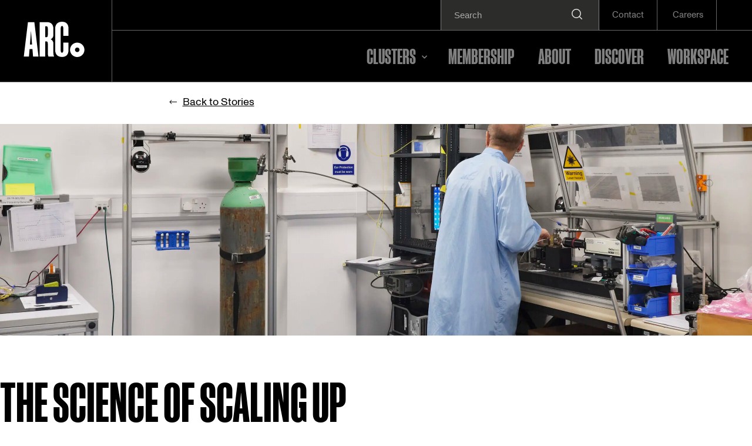

--- FILE ---
content_type: text/html; charset=UTF-8
request_url: https://www.arcgroup.io/stories/the-science-of-scaling-up-your-business/
body_size: 16153
content:
<!doctype html>
<html lang="en-US">
<head>
	<meta charset="UTF-8">
	<meta name="viewport" content="width=device-width, initial-scale=1">
	<link rel="profile" href="https://gmpg.org/xfn/11">
	<link rel="apple-touch-icon" sizes="57x57" href="https://www.arcgroup.io/wp-content/themes/arc/dist/favicons/apple-icon-57x57.png ">
	<link rel="apple-touch-icon" sizes="60x60" href="https://www.arcgroup.io/wp-content/themes/arc/dist/favicons/apple-icon-60x60.png ">
	<link rel="apple-touch-icon" sizes="72x72" href="https://www.arcgroup.io/wp-content/themes/arc/dist/favicons/apple-icon-72x72.png ">
	<link rel="apple-touch-icon" sizes="76x76" href="https://www.arcgroup.io/wp-content/themes/arc/dist/favicons/apple-icon-76x76.png ">
	<link rel="apple-touch-icon" sizes="114x114" href="https://www.arcgroup.io/wp-content/themes/arc/dist/favicons/apple-icon-114x114.png ">
	<link rel="apple-touch-icon" sizes="120x120" href="https://www.arcgroup.io/wp-content/themes/arc/dist/favicons/apple-icon-120x120.png ">
	<link rel="apple-touch-icon" sizes="144x144" href="https://www.arcgroup.io/wp-content/themes/arc/dist/favicons/apple-icon-144x144.png ">
	<link rel="apple-touch-icon" sizes="152x152" href="https://www.arcgroup.io/wp-content/themes/arc/dist/favicons/apple-icon-152x152.png ">
	<link rel="apple-touch-icon" sizes="180x180" href="https://www.arcgroup.io/wp-content/themes/arc/dist/favicons/apple-icon-180x180.png ">
	<link rel="icon" type="image/png" sizes="192x192"  href="https://www.arcgroup.io/wp-content/themes/arc/dist/favicons/android-icon-192x192.png ">
	<link rel="icon" type="image/png" sizes="32x32" href="https://www.arcgroup.io/wp-content/themes/arc/dist/favicons/favicon-32x32.png ">
	<link rel="icon" type="image/png" sizes="96x96" href="https://www.arcgroup.io/wp-content/themes/arc/dist/favicons/favicon-96x96.png ">
	<link rel="icon" type="image/png" sizes="16x16" href="https://www.arcgroup.io/wp-content/themes/arc/dist/favicons/favicon-16x16.png ">
	<link rel="manifest" href="https://www.arcgroup.io/wp-content/themes/arc/dist/favicons/manifest.json ">
	<meta name="msapplication-TileColor" content="#ffffff">
	<meta name="msapplication-TileImage" content="/ms-icon-144x144.png">
	<meta name="theme-color" content="#ffffff">
	<title>Scaling Up Your Business | Insights from Energy Tech</title>
	
	<script>
		(function() {
			window.dataLayer = window.dataLayer || [];
			gtag = window.gtag || function(){window.dataLayer.push(arguments);}
			gtag('consent', 'default', {
				'ad_storage': 'denied',
				'analytics_storage': 'denied',
				'functionality_storage': 'denied',
				'personalization_storage': 'denied'
			});
			var _hsp = window._hsp = window._hsp || [];
			_hsp.push(['addPrivacyConsentListener', function (consent) {
				if (typeof gtag === 'undefined') {
					return;
				}
				if (consent.categories.analytics) {
					gtag('consent', 'update', {
					  'analytics': 'granted'
					});
				}
				if (consent.categories.advertisement) {
					gtag('consent', 'update', {
					  'ad_storage': 'granted'
					});
				}
				if (consent.categories.functionality) {
					gtag('consent', 'update', {
					  'functionality_storage': 'granted'
					});
				}
				if (consent.allowed) {
					gtag('consent', 'update', {
					  'ad_storage': 'granted',
					  'analytics_storage': 'granted',
					  'functionality_storage': 'granted',
					  'personalization_storage': 'granted'
					});
				}
			}])
		}());
		
</script>
<meta name='robots' content='index, follow, max-image-preview:large, max-snippet:-1, max-video-preview:-1' />
	<style>img:is([sizes="auto" i], [sizes^="auto," i]) { contain-intrinsic-size: 3000px 1500px }</style>
	<script id="cookie-law-info-gcm-var-js">
var _ckyGcm = {"status":true,"default_settings":[{"analytics":"denied","advertisement":"denied","functional":"denied","necessary":"granted","ad_user_data":"denied","ad_personalization":"denied","regions":"All"}],"wait_for_update":2000,"url_passthrough":false,"ads_data_redaction":false};
</script>
<script id="cookie-law-info-gcm-js" type="text/javascript" src="https://www.arcgroup.io/wp-content/plugins/cookie-law-info/lite/frontend/js/gcm.min.js"></script>
<script id="cookieyes" type="text/javascript" src="https://cdn-cookieyes.com/client_data/c12bd4f809c8bbb10ea7c7f1/script.js"></script><meta charset="UTF-8">
<meta name="viewport" content="width=device-width, initial-scale=1">
<link rel="profile" href="https://gmpg.org/xfn/11">

	<title>Scaling Up Your Business | Insights from Energy Tech</title>
	<meta name="description" content="Unlock strategies for scaling your innovation business in energy tech as we look at the success story of Oxsensis at Harwell Campus." />
	<link rel="canonical" href="https://www.arcgroup.io/stories/the-science-of-scaling-up-your-business/" />
	<meta property="og:locale" content="en_US" />
	<meta property="og:type" content="article" />
	<meta property="og:title" content="Scaling Up Your Business | Insights from Energy Tech" />
	<meta property="og:description" content="Unlock strategies for scaling your innovation business in energy tech as we look at the success story of Oxsensis at Harwell Campus." />
	<meta property="og:url" content="https://www.arcgroup.io/stories/the-science-of-scaling-up-your-business/" />
	<meta property="og:site_name" content="ARC Group" />
	<meta property="og:image" content="https://www.arcgroup.io/wp-content/uploads/2024/02/thumbnail-4.jpeg" />
	<meta property="og:image:width" content="2560" />
	<meta property="og:image:height" content="1920" />
	<meta property="og:image:type" content="image/jpeg" />
	<meta name="twitter:card" content="summary_large_image" />
	<meta name="twitter:site" content="@arcgroup_io" />
	<meta name="twitter:label1" content="Est. reading time" />
	<meta name="twitter:data1" content="4 minutes" />
	<script type="application/ld+json" class="yoast-schema-graph">{"@context":"https://schema.org","@graph":[{"@type":"WebPage","@id":"https://www.arcgroup.io/stories/the-science-of-scaling-up-your-business/","url":"https://www.arcgroup.io/stories/the-science-of-scaling-up-your-business/","name":"Scaling Up Your Business | Insights from Energy Tech","isPartOf":{"@id":"https://www.arcgroup.io/#website"},"primaryImageOfPage":{"@id":"https://www.arcgroup.io/stories/the-science-of-scaling-up-your-business/#primaryimage"},"image":{"@id":"https://www.arcgroup.io/stories/the-science-of-scaling-up-your-business/#primaryimage"},"thumbnailUrl":"https://www.arcgroup.io/wp-content/uploads/2024/02/thumbnail-4.jpeg","datePublished":"2024-02-22T03:44:00+00:00","description":"Unlock strategies for scaling your innovation business in energy tech as we look at the success story of Oxsensis at Harwell Campus.","breadcrumb":{"@id":"https://www.arcgroup.io/stories/the-science-of-scaling-up-your-business/#breadcrumb"},"inLanguage":"en-US","potentialAction":[{"@type":"ReadAction","target":["https://www.arcgroup.io/stories/the-science-of-scaling-up-your-business/"]}]},{"@type":"ImageObject","inLanguage":"en-US","@id":"https://www.arcgroup.io/stories/the-science-of-scaling-up-your-business/#primaryimage","url":"https://www.arcgroup.io/wp-content/uploads/2024/02/thumbnail-4.jpeg","contentUrl":"https://www.arcgroup.io/wp-content/uploads/2024/02/thumbnail-4.jpeg","width":2560,"height":1920,"caption":"Scaling up your business | The success story of Oxsensis at Harwell Campus"},{"@type":"BreadcrumbList","@id":"https://www.arcgroup.io/stories/the-science-of-scaling-up-your-business/#breadcrumb","itemListElement":[{"@type":"ListItem","position":1,"name":"Home","item":"https://www.arcgroup.io/"},{"@type":"ListItem","position":2,"name":"Stories","item":"https://www.arcgroup.io/stories/"},{"@type":"ListItem","position":3,"name":"The Science of Scaling Up"}]},{"@type":"WebSite","@id":"https://www.arcgroup.io/#website","url":"https://www.arcgroup.io/","name":"ARC Group","description":"","publisher":{"@id":"https://www.arcgroup.io/#organization"},"alternateName":"Advanced Research Clusters","potentialAction":[{"@type":"SearchAction","target":{"@type":"EntryPoint","urlTemplate":"https://www.arcgroup.io/?s={search_term_string}"},"query-input":{"@type":"PropertyValueSpecification","valueRequired":true,"valueName":"search_term_string"}}],"inLanguage":"en-US"},{"@type":"Organization","@id":"https://www.arcgroup.io/#organization","name":"ARC Group","alternateName":"Advanced Research Clusters","url":"https://www.arcgroup.io/","logo":{"@type":"ImageObject","inLanguage":"en-US","@id":"https://www.arcgroup.io/#/schema/logo/image/","url":"https://www.arcgroup.io/wp-content/uploads/2025/06/ARC-LOGOS-05-NODE-BLACK.png","contentUrl":"https://www.arcgroup.io/wp-content/uploads/2025/06/ARC-LOGOS-05-NODE-BLACK.png","width":1125,"height":1126,"caption":"ARC Group"},"image":{"@id":"https://www.arcgroup.io/#/schema/logo/image/"},"sameAs":["https://x.com/arcgroup_io","https://www.instagram.com/arcgroup.io/"]}]}</script>


<link rel='dns-prefetch' href='//cdn-cookieyes.com' />
<link rel='dns-prefetch' href='//js-eu1.hs-scripts.com' />
<link rel='dns-prefetch' href='//www.googletagmanager.com' />
<link rel="alternate" type="application/rss+xml" title="ARC Group &raquo; Feed" href="https://www.arcgroup.io/feed/" />
<link rel="alternate" type="application/rss+xml" title="ARC Group &raquo; Comments Feed" href="https://www.arcgroup.io/comments/feed/" />
<script>
window._wpemojiSettings = {"baseUrl":"https:\/\/s.w.org\/images\/core\/emoji\/16.0.1\/72x72\/","ext":".png","svgUrl":"https:\/\/s.w.org\/images\/core\/emoji\/16.0.1\/svg\/","svgExt":".svg","source":{"concatemoji":"https:\/\/www.arcgroup.io\/wp-includes\/js\/wp-emoji-release.min.js?ver=6.8.3"}};
/*! This file is auto-generated */
!function(s,n){var o,i,e;function c(e){try{var t={supportTests:e,timestamp:(new Date).valueOf()};sessionStorage.setItem(o,JSON.stringify(t))}catch(e){}}function p(e,t,n){e.clearRect(0,0,e.canvas.width,e.canvas.height),e.fillText(t,0,0);var t=new Uint32Array(e.getImageData(0,0,e.canvas.width,e.canvas.height).data),a=(e.clearRect(0,0,e.canvas.width,e.canvas.height),e.fillText(n,0,0),new Uint32Array(e.getImageData(0,0,e.canvas.width,e.canvas.height).data));return t.every(function(e,t){return e===a[t]})}function u(e,t){e.clearRect(0,0,e.canvas.width,e.canvas.height),e.fillText(t,0,0);for(var n=e.getImageData(16,16,1,1),a=0;a<n.data.length;a++)if(0!==n.data[a])return!1;return!0}function f(e,t,n,a){switch(t){case"flag":return n(e,"\ud83c\udff3\ufe0f\u200d\u26a7\ufe0f","\ud83c\udff3\ufe0f\u200b\u26a7\ufe0f")?!1:!n(e,"\ud83c\udde8\ud83c\uddf6","\ud83c\udde8\u200b\ud83c\uddf6")&&!n(e,"\ud83c\udff4\udb40\udc67\udb40\udc62\udb40\udc65\udb40\udc6e\udb40\udc67\udb40\udc7f","\ud83c\udff4\u200b\udb40\udc67\u200b\udb40\udc62\u200b\udb40\udc65\u200b\udb40\udc6e\u200b\udb40\udc67\u200b\udb40\udc7f");case"emoji":return!a(e,"\ud83e\udedf")}return!1}function g(e,t,n,a){var r="undefined"!=typeof WorkerGlobalScope&&self instanceof WorkerGlobalScope?new OffscreenCanvas(300,150):s.createElement("canvas"),o=r.getContext("2d",{willReadFrequently:!0}),i=(o.textBaseline="top",o.font="600 32px Arial",{});return e.forEach(function(e){i[e]=t(o,e,n,a)}),i}function t(e){var t=s.createElement("script");t.src=e,t.defer=!0,s.head.appendChild(t)}"undefined"!=typeof Promise&&(o="wpEmojiSettingsSupports",i=["flag","emoji"],n.supports={everything:!0,everythingExceptFlag:!0},e=new Promise(function(e){s.addEventListener("DOMContentLoaded",e,{once:!0})}),new Promise(function(t){var n=function(){try{var e=JSON.parse(sessionStorage.getItem(o));if("object"==typeof e&&"number"==typeof e.timestamp&&(new Date).valueOf()<e.timestamp+604800&&"object"==typeof e.supportTests)return e.supportTests}catch(e){}return null}();if(!n){if("undefined"!=typeof Worker&&"undefined"!=typeof OffscreenCanvas&&"undefined"!=typeof URL&&URL.createObjectURL&&"undefined"!=typeof Blob)try{var e="postMessage("+g.toString()+"("+[JSON.stringify(i),f.toString(),p.toString(),u.toString()].join(",")+"));",a=new Blob([e],{type:"text/javascript"}),r=new Worker(URL.createObjectURL(a),{name:"wpTestEmojiSupports"});return void(r.onmessage=function(e){c(n=e.data),r.terminate(),t(n)})}catch(e){}c(n=g(i,f,p,u))}t(n)}).then(function(e){for(var t in e)n.supports[t]=e[t],n.supports.everything=n.supports.everything&&n.supports[t],"flag"!==t&&(n.supports.everythingExceptFlag=n.supports.everythingExceptFlag&&n.supports[t]);n.supports.everythingExceptFlag=n.supports.everythingExceptFlag&&!n.supports.flag,n.DOMReady=!1,n.readyCallback=function(){n.DOMReady=!0}}).then(function(){return e}).then(function(){var e;n.supports.everything||(n.readyCallback(),(e=n.source||{}).concatemoji?t(e.concatemoji):e.wpemoji&&e.twemoji&&(t(e.twemoji),t(e.wpemoji)))}))}((window,document),window._wpemojiSettings);
</script>
<style id='wp-emoji-styles-inline-css'>

	img.wp-smiley, img.emoji {
		display: inline !important;
		border: none !important;
		box-shadow: none !important;
		height: 1em !important;
		width: 1em !important;
		margin: 0 0.07em !important;
		vertical-align: -0.1em !important;
		background: none !important;
		padding: 0 !important;
	}
</style>
<link rel='stylesheet' id='wp-block-library-css' href='https://www.arcgroup.io/wp-includes/css/dist/block-library/style.min.css?ver=6.8.3' media='all' />
<style id='wp-block-library-theme-inline-css'>
.wp-block-audio :where(figcaption){color:#555;font-size:13px;text-align:center}.is-dark-theme .wp-block-audio :where(figcaption){color:#ffffffa6}.wp-block-audio{margin:0 0 1em}.wp-block-code{border:1px solid #ccc;border-radius:4px;font-family:Menlo,Consolas,monaco,monospace;padding:.8em 1em}.wp-block-embed :where(figcaption){color:#555;font-size:13px;text-align:center}.is-dark-theme .wp-block-embed :where(figcaption){color:#ffffffa6}.wp-block-embed{margin:0 0 1em}.blocks-gallery-caption{color:#555;font-size:13px;text-align:center}.is-dark-theme .blocks-gallery-caption{color:#ffffffa6}:root :where(.wp-block-image figcaption){color:#555;font-size:13px;text-align:center}.is-dark-theme :root :where(.wp-block-image figcaption){color:#ffffffa6}.wp-block-image{margin:0 0 1em}.wp-block-pullquote{border-bottom:4px solid;border-top:4px solid;color:currentColor;margin-bottom:1.75em}.wp-block-pullquote cite,.wp-block-pullquote footer,.wp-block-pullquote__citation{color:currentColor;font-size:.8125em;font-style:normal;text-transform:uppercase}.wp-block-quote{border-left:.25em solid;margin:0 0 1.75em;padding-left:1em}.wp-block-quote cite,.wp-block-quote footer{color:currentColor;font-size:.8125em;font-style:normal;position:relative}.wp-block-quote:where(.has-text-align-right){border-left:none;border-right:.25em solid;padding-left:0;padding-right:1em}.wp-block-quote:where(.has-text-align-center){border:none;padding-left:0}.wp-block-quote.is-large,.wp-block-quote.is-style-large,.wp-block-quote:where(.is-style-plain){border:none}.wp-block-search .wp-block-search__label{font-weight:700}.wp-block-search__button{border:1px solid #ccc;padding:.375em .625em}:where(.wp-block-group.has-background){padding:1.25em 2.375em}.wp-block-separator.has-css-opacity{opacity:.4}.wp-block-separator{border:none;border-bottom:2px solid;margin-left:auto;margin-right:auto}.wp-block-separator.has-alpha-channel-opacity{opacity:1}.wp-block-separator:not(.is-style-wide):not(.is-style-dots){width:100px}.wp-block-separator.has-background:not(.is-style-dots){border-bottom:none;height:1px}.wp-block-separator.has-background:not(.is-style-wide):not(.is-style-dots){height:2px}.wp-block-table{margin:0 0 1em}.wp-block-table td,.wp-block-table th{word-break:normal}.wp-block-table :where(figcaption){color:#555;font-size:13px;text-align:center}.is-dark-theme .wp-block-table :where(figcaption){color:#ffffffa6}.wp-block-video :where(figcaption){color:#555;font-size:13px;text-align:center}.is-dark-theme .wp-block-video :where(figcaption){color:#ffffffa6}.wp-block-video{margin:0 0 1em}:root :where(.wp-block-template-part.has-background){margin-bottom:0;margin-top:0;padding:1.25em 2.375em}
</style>
<style id='classic-theme-styles-inline-css'>
/*! This file is auto-generated */
.wp-block-button__link{color:#fff;background-color:#32373c;border-radius:9999px;box-shadow:none;text-decoration:none;padding:calc(.667em + 2px) calc(1.333em + 2px);font-size:1.125em}.wp-block-file__button{background:#32373c;color:#fff;text-decoration:none}
</style>
<style id='global-styles-inline-css'>
:root{--wp--preset--aspect-ratio--square: 1;--wp--preset--aspect-ratio--4-3: 4/3;--wp--preset--aspect-ratio--3-4: 3/4;--wp--preset--aspect-ratio--3-2: 3/2;--wp--preset--aspect-ratio--2-3: 2/3;--wp--preset--aspect-ratio--16-9: 16/9;--wp--preset--aspect-ratio--9-16: 9/16;--wp--preset--color--black: #000000;--wp--preset--color--cyan-bluish-gray: #abb8c3;--wp--preset--color--white: #ffffff;--wp--preset--color--pale-pink: #f78da7;--wp--preset--color--vivid-red: #cf2e2e;--wp--preset--color--luminous-vivid-orange: #ff6900;--wp--preset--color--luminous-vivid-amber: #fcb900;--wp--preset--color--light-green-cyan: #7bdcb5;--wp--preset--color--vivid-green-cyan: #00d084;--wp--preset--color--pale-cyan-blue: #8ed1fc;--wp--preset--color--vivid-cyan-blue: #0693e3;--wp--preset--color--vivid-purple: #9b51e0;--wp--preset--gradient--vivid-cyan-blue-to-vivid-purple: linear-gradient(135deg,rgba(6,147,227,1) 0%,rgb(155,81,224) 100%);--wp--preset--gradient--light-green-cyan-to-vivid-green-cyan: linear-gradient(135deg,rgb(122,220,180) 0%,rgb(0,208,130) 100%);--wp--preset--gradient--luminous-vivid-amber-to-luminous-vivid-orange: linear-gradient(135deg,rgba(252,185,0,1) 0%,rgba(255,105,0,1) 100%);--wp--preset--gradient--luminous-vivid-orange-to-vivid-red: linear-gradient(135deg,rgba(255,105,0,1) 0%,rgb(207,46,46) 100%);--wp--preset--gradient--very-light-gray-to-cyan-bluish-gray: linear-gradient(135deg,rgb(238,238,238) 0%,rgb(169,184,195) 100%);--wp--preset--gradient--cool-to-warm-spectrum: linear-gradient(135deg,rgb(74,234,220) 0%,rgb(151,120,209) 20%,rgb(207,42,186) 40%,rgb(238,44,130) 60%,rgb(251,105,98) 80%,rgb(254,248,76) 100%);--wp--preset--gradient--blush-light-purple: linear-gradient(135deg,rgb(255,206,236) 0%,rgb(152,150,240) 100%);--wp--preset--gradient--blush-bordeaux: linear-gradient(135deg,rgb(254,205,165) 0%,rgb(254,45,45) 50%,rgb(107,0,62) 100%);--wp--preset--gradient--luminous-dusk: linear-gradient(135deg,rgb(255,203,112) 0%,rgb(199,81,192) 50%,rgb(65,88,208) 100%);--wp--preset--gradient--pale-ocean: linear-gradient(135deg,rgb(255,245,203) 0%,rgb(182,227,212) 50%,rgb(51,167,181) 100%);--wp--preset--gradient--electric-grass: linear-gradient(135deg,rgb(202,248,128) 0%,rgb(113,206,126) 100%);--wp--preset--gradient--midnight: linear-gradient(135deg,rgb(2,3,129) 0%,rgb(40,116,252) 100%);--wp--preset--font-size--small: 13px;--wp--preset--font-size--medium: 20px;--wp--preset--font-size--large: 36px;--wp--preset--font-size--x-large: 42px;--wp--preset--spacing--20: 0.44rem;--wp--preset--spacing--30: 0.67rem;--wp--preset--spacing--40: 1rem;--wp--preset--spacing--50: 1.5rem;--wp--preset--spacing--60: 2.25rem;--wp--preset--spacing--70: 3.38rem;--wp--preset--spacing--80: 5.06rem;--wp--preset--shadow--natural: 6px 6px 9px rgba(0, 0, 0, 0.2);--wp--preset--shadow--deep: 12px 12px 50px rgba(0, 0, 0, 0.4);--wp--preset--shadow--sharp: 6px 6px 0px rgba(0, 0, 0, 0.2);--wp--preset--shadow--outlined: 6px 6px 0px -3px rgba(255, 255, 255, 1), 6px 6px rgba(0, 0, 0, 1);--wp--preset--shadow--crisp: 6px 6px 0px rgba(0, 0, 0, 1);}:where(.is-layout-flex){gap: 0.5em;}:where(.is-layout-grid){gap: 0.5em;}body .is-layout-flex{display: flex;}.is-layout-flex{flex-wrap: wrap;align-items: center;}.is-layout-flex > :is(*, div){margin: 0;}body .is-layout-grid{display: grid;}.is-layout-grid > :is(*, div){margin: 0;}:where(.wp-block-columns.is-layout-flex){gap: 2em;}:where(.wp-block-columns.is-layout-grid){gap: 2em;}:where(.wp-block-post-template.is-layout-flex){gap: 1.25em;}:where(.wp-block-post-template.is-layout-grid){gap: 1.25em;}.has-black-color{color: var(--wp--preset--color--black) !important;}.has-cyan-bluish-gray-color{color: var(--wp--preset--color--cyan-bluish-gray) !important;}.has-white-color{color: var(--wp--preset--color--white) !important;}.has-pale-pink-color{color: var(--wp--preset--color--pale-pink) !important;}.has-vivid-red-color{color: var(--wp--preset--color--vivid-red) !important;}.has-luminous-vivid-orange-color{color: var(--wp--preset--color--luminous-vivid-orange) !important;}.has-luminous-vivid-amber-color{color: var(--wp--preset--color--luminous-vivid-amber) !important;}.has-light-green-cyan-color{color: var(--wp--preset--color--light-green-cyan) !important;}.has-vivid-green-cyan-color{color: var(--wp--preset--color--vivid-green-cyan) !important;}.has-pale-cyan-blue-color{color: var(--wp--preset--color--pale-cyan-blue) !important;}.has-vivid-cyan-blue-color{color: var(--wp--preset--color--vivid-cyan-blue) !important;}.has-vivid-purple-color{color: var(--wp--preset--color--vivid-purple) !important;}.has-black-background-color{background-color: var(--wp--preset--color--black) !important;}.has-cyan-bluish-gray-background-color{background-color: var(--wp--preset--color--cyan-bluish-gray) !important;}.has-white-background-color{background-color: var(--wp--preset--color--white) !important;}.has-pale-pink-background-color{background-color: var(--wp--preset--color--pale-pink) !important;}.has-vivid-red-background-color{background-color: var(--wp--preset--color--vivid-red) !important;}.has-luminous-vivid-orange-background-color{background-color: var(--wp--preset--color--luminous-vivid-orange) !important;}.has-luminous-vivid-amber-background-color{background-color: var(--wp--preset--color--luminous-vivid-amber) !important;}.has-light-green-cyan-background-color{background-color: var(--wp--preset--color--light-green-cyan) !important;}.has-vivid-green-cyan-background-color{background-color: var(--wp--preset--color--vivid-green-cyan) !important;}.has-pale-cyan-blue-background-color{background-color: var(--wp--preset--color--pale-cyan-blue) !important;}.has-vivid-cyan-blue-background-color{background-color: var(--wp--preset--color--vivid-cyan-blue) !important;}.has-vivid-purple-background-color{background-color: var(--wp--preset--color--vivid-purple) !important;}.has-black-border-color{border-color: var(--wp--preset--color--black) !important;}.has-cyan-bluish-gray-border-color{border-color: var(--wp--preset--color--cyan-bluish-gray) !important;}.has-white-border-color{border-color: var(--wp--preset--color--white) !important;}.has-pale-pink-border-color{border-color: var(--wp--preset--color--pale-pink) !important;}.has-vivid-red-border-color{border-color: var(--wp--preset--color--vivid-red) !important;}.has-luminous-vivid-orange-border-color{border-color: var(--wp--preset--color--luminous-vivid-orange) !important;}.has-luminous-vivid-amber-border-color{border-color: var(--wp--preset--color--luminous-vivid-amber) !important;}.has-light-green-cyan-border-color{border-color: var(--wp--preset--color--light-green-cyan) !important;}.has-vivid-green-cyan-border-color{border-color: var(--wp--preset--color--vivid-green-cyan) !important;}.has-pale-cyan-blue-border-color{border-color: var(--wp--preset--color--pale-cyan-blue) !important;}.has-vivid-cyan-blue-border-color{border-color: var(--wp--preset--color--vivid-cyan-blue) !important;}.has-vivid-purple-border-color{border-color: var(--wp--preset--color--vivid-purple) !important;}.has-vivid-cyan-blue-to-vivid-purple-gradient-background{background: var(--wp--preset--gradient--vivid-cyan-blue-to-vivid-purple) !important;}.has-light-green-cyan-to-vivid-green-cyan-gradient-background{background: var(--wp--preset--gradient--light-green-cyan-to-vivid-green-cyan) !important;}.has-luminous-vivid-amber-to-luminous-vivid-orange-gradient-background{background: var(--wp--preset--gradient--luminous-vivid-amber-to-luminous-vivid-orange) !important;}.has-luminous-vivid-orange-to-vivid-red-gradient-background{background: var(--wp--preset--gradient--luminous-vivid-orange-to-vivid-red) !important;}.has-very-light-gray-to-cyan-bluish-gray-gradient-background{background: var(--wp--preset--gradient--very-light-gray-to-cyan-bluish-gray) !important;}.has-cool-to-warm-spectrum-gradient-background{background: var(--wp--preset--gradient--cool-to-warm-spectrum) !important;}.has-blush-light-purple-gradient-background{background: var(--wp--preset--gradient--blush-light-purple) !important;}.has-blush-bordeaux-gradient-background{background: var(--wp--preset--gradient--blush-bordeaux) !important;}.has-luminous-dusk-gradient-background{background: var(--wp--preset--gradient--luminous-dusk) !important;}.has-pale-ocean-gradient-background{background: var(--wp--preset--gradient--pale-ocean) !important;}.has-electric-grass-gradient-background{background: var(--wp--preset--gradient--electric-grass) !important;}.has-midnight-gradient-background{background: var(--wp--preset--gradient--midnight) !important;}.has-small-font-size{font-size: var(--wp--preset--font-size--small) !important;}.has-medium-font-size{font-size: var(--wp--preset--font-size--medium) !important;}.has-large-font-size{font-size: var(--wp--preset--font-size--large) !important;}.has-x-large-font-size{font-size: var(--wp--preset--font-size--x-large) !important;}
:where(.wp-block-post-template.is-layout-flex){gap: 1.25em;}:where(.wp-block-post-template.is-layout-grid){gap: 1.25em;}
:where(.wp-block-columns.is-layout-flex){gap: 2em;}:where(.wp-block-columns.is-layout-grid){gap: 2em;}
:root :where(.wp-block-pullquote){font-size: 1.5em;line-height: 1.6;}
</style>
<style id='critical-style-inline-css'>
*,:after,:before{box-sizing:inherit}:root{--section-width:100%;--container-max:106.25rem}body.page{--section-width:75rem}body.single{--section-width:60rem}html{box-sizing:border-box}body,html{margin:0;padding:0}.entry-content>:is(h1,h2,h3,h4,h5,h6){margin:0 auto;max-width:var(--w-section-article-slim);padding-left:1.25rem;padding-right:1.25rem}.entry-content .wp-block-buttons,.entry-content .wp-block-post-date,.entry-content .wp-block-post-terms,.entry-content>blockquote,.entry-content>ol,.entry-content>p,.entry-content>ul{margin:0 auto;max-width:var(--w-section-article-slim);padding-left:1.25rem;padding-right:1.25rem}.entry-content .wp-block-post-date{font-size:1.125rem;font-weight:700;line-height:1.5rem}.entry-content>:is(h1,h2,h3,h4,h5,h6){margin-bottom:var(--w-spacing-5);margin-top:var(--w-spacing-5)}.entry-content>blockquote,.entry-content>ol,.entry-content>p,.entry-content>ul{margin-bottom:var(--w-spacing-5);margin-top:var(--w-spacing-5)}.entry-content>blockquote a,.entry-content>ol a,.entry-content>p a,.entry-content>ul a{color:var(--c-brand-quinary-feature);transition:color .3s ease-in-out}.entry-content>blockquote a:hover,.entry-content>ol a:hover,.entry-content>p a:hover,.entry-content>ul a:hover{color:var(--c-brand-quinary-contrast)}.entry-content>ol,.entry-content>ul{padding-left:2.5rem}

/*# sourceMappingURL=critical.css.map*/
</style>
<link rel='stylesheet' id='ed-arc-theme_theme-style-css' href='https://www.arcgroup.io/wp-content/themes/arc/dist/css/sitewide.css?ver=1753174575' media='all' />
<script id="cookieyes" type="text/javascript" src="https://cdn-cookieyes.com/client_data/c12bd4f809c8bbb10ea7c7f1/script.js" ></script>
<script src="https://www.arcgroup.io/wp-content/plugins/svg-support/vendor/DOMPurify/DOMPurify.min.js?ver=2.5.8" id="bodhi-dompurify-library-js"></script>
<script src="https://www.arcgroup.io/wp-includes/js/jquery/jquery.min.js?ver=3.7.1" id="jquery-core-js"></script>
<script src="https://www.arcgroup.io/wp-includes/js/jquery/jquery-migrate.min.js?ver=3.4.1" id="jquery-migrate-js"></script>
<script id="bodhi_svg_inline-js-extra">
var svgSettings = {"skipNested":""};
</script>
<script src="https://www.arcgroup.io/wp-content/plugins/svg-support/js/min/svgs-inline-min.js" id="bodhi_svg_inline-js"></script>
<script id="bodhi_svg_inline-js-after">
cssTarget={"Bodhi":"img.style-svg","ForceInlineSVG":"style-svg"};ForceInlineSVGActive="false";frontSanitizationEnabled="on";
</script>

<!-- Google tag (gtag.js) snippet added by Site Kit -->

<!-- Google Analytics snippet added by Site Kit -->
<script src="https://www.googletagmanager.com/gtag/js?id=G-95LDZE37H3" id="google_gtagjs-js" async></script>
<script id="google_gtagjs-js-after">
window.dataLayer = window.dataLayer || [];function gtag(){dataLayer.push(arguments);}
gtag("set","linker",{"domains":["www.arcgroup.io"]});
gtag("js", new Date());
gtag("set", "developer_id.dZTNiMT", true);
gtag("config", "G-95LDZE37H3");
</script>

<!-- End Google tag (gtag.js) snippet added by Site Kit -->
<link rel="https://api.w.org/" href="https://www.arcgroup.io/wp-json/" /><link rel="alternate" title="JSON" type="application/json" href="https://www.arcgroup.io/wp-json/wp/v2/story/1463" /><link rel="EditURI" type="application/rsd+xml" title="RSD" href="https://www.arcgroup.io/xmlrpc.php?rsd" />
<link rel='shortlink' href='https://www.arcgroup.io/?p=1463' />
<link rel="alternate" title="oEmbed (JSON)" type="application/json+oembed" href="https://www.arcgroup.io/wp-json/oembed/1.0/embed?url=https%3A%2F%2Fwww.arcgroup.io%2Fstories%2Fthe-science-of-scaling-up-your-business%2F" />
<link rel="alternate" title="oEmbed (XML)" type="text/xml+oembed" href="https://www.arcgroup.io/wp-json/oembed/1.0/embed?url=https%3A%2F%2Fwww.arcgroup.io%2Fstories%2Fthe-science-of-scaling-up-your-business%2F&#038;format=xml" />
<meta name="generator" content="Site Kit by Google 1.148.0" />			<!-- DO NOT COPY THIS SNIPPET! Start of Page Analytics Tracking for HubSpot WordPress plugin v11.2.0-->
			<script class="hsq-set-content-id" data-content-id="blog-post">
				var _hsq = _hsq || [];
				_hsq.push(["setContentType", "blog-post"]);
			</script>
			<!-- DO NOT COPY THIS SNIPPET! End of Page Analytics Tracking for HubSpot WordPress plugin -->
			
		<script>
		(function(h,o,t,j,a,r){
			h.hj=h.hj||function(){(h.hj.q=h.hj.q||[]).push(arguments)};
			h._hjSettings={hjid:3621806,hjsv:5};
			a=o.getElementsByTagName('head')[0];
			r=o.createElement('script');r.async=1;
			r.src=t+h._hjSettings.hjid+j+h._hjSettings.hjsv;
			a.appendChild(r);
		})(window,document,'//static.hotjar.com/c/hotjar-','.js?sv=');
		</script>
		
<!-- Google Tag Manager snippet added by Site Kit -->
<script>
			( function( w, d, s, l, i ) {
				w[l] = w[l] || [];
				w[l].push( {'gtm.start': new Date().getTime(), event: 'gtm.js'} );
				var f = d.getElementsByTagName( s )[0],
					j = d.createElement( s ), dl = l != 'dataLayer' ? '&l=' + l : '';
				j.async = true;
				j.src = 'https://www.googletagmanager.com/gtm.js?id=' + i + dl;
				f.parentNode.insertBefore( j, f );
			} )( window, document, 'script', 'dataLayer', 'GTM-T6Q9PSB' );
			
</script>

<!-- End Google Tag Manager snippet added by Site Kit -->
<link rel="icon" href="https://www.arcgroup.io/wp-content/uploads/2025/06/cropped-ARC-LOGOS-05-NODE-BLACK-32x32.png" sizes="32x32" />
<link rel="icon" href="https://www.arcgroup.io/wp-content/uploads/2025/06/cropped-ARC-LOGOS-05-NODE-BLACK-192x192.png" sizes="192x192" />
<link rel="apple-touch-icon" href="https://www.arcgroup.io/wp-content/uploads/2025/06/cropped-ARC-LOGOS-05-NODE-BLACK-180x180.png" />
<meta name="msapplication-TileImage" content="https://www.arcgroup.io/wp-content/uploads/2025/06/cropped-ARC-LOGOS-05-NODE-BLACK-270x270.png" />
		<style id="wp-custom-css">
			.property-floor-plan__navigation::-webkit-scrollbar {
	display: none;
}
.property-floor-plan__navigation {
  -ms-overflow-style: none;  /* IE and Edge */
  scrollbar-width: none;  /* Firefox */
}

		</style>
			
	<script>
		var _hsp = window._hsp = window._hsp || [];
		window.dataLayer = window.dataLayer || [];
		function gtag(){dataLayer.push(arguments);}

		_hsp.push(['addPrivacyConsentListener', function(consent){
		var hasAnalyticsConsent = consent && (consent.allowed || (consent.categories && consent.categories.analytics));
		var hasAdsConsent = consent && (consent.allowed || (consent.categories && consent.categories.advertisement));

		gtag('consent', 'update', {
			'ad_storage': hasAdsConsent ? 'granted' : 'denied',
			'analytics_storage': hasAnalyticsConsent ? 'granted' : 'denied',
			'ad_user_data': hasAdsConsent ? 'granted' : 'denied',
			'ad_personalization': hasAdsConsent ? 'granted' : 'denied'
		});

		}]);
	</script>
</head>

<body class="wp-singular story-template-default single single-story postid-1463 wp-embed-responsive wp-theme-arc no-js arc-body arc-theme-dark singular has-main-navigation no-widgets">
		<!-- Google Tag Manager (noscript) snippet added by Site Kit -->
		<noscript>
			<iframe src="https://www.googletagmanager.com/ns.html?id=GTM-T6Q9PSB" height="0" width="0" style="display:none;visibility:hidden"></iframe>
		</noscript>
		<!-- End Google Tag Manager (noscript) snippet added by Site Kit -->
		<div id="page" class="site">
	<a class="skip-link screen-reader-text" href="#content">Skip to content</a>

	<header id="masthead" role="banner">
	<div id="main-navigation" class="site-header__inner">
		<div class="ed-container">
			<div class="site-header__inner--container">
				<div class="site-branding">
	<a aria-label="Home" href=" https://www.arcgroup.io">
					<svg>
				<use xlink:href="#logo"></use>
			</svg>
			</a>
</div>
				<div class="site-header-mobile-icons">
    <button aria-label="Search" id="toggle-mobile-search" class="toggle-mobile-search">
        <svg class="search-form__icon">
            <use xlink:href="#search"></use>
        </svg>
    </button>
    <button aria-label="Menu" id="primary-open-menu" class="button open toggle-mobile-nav">
        <div>
            <span></span>
        </div>
    </button>
    <div class="search-container">
    <form role="search" method="get" class="search-form" action="https://www.arcgroup.io/">
	<span class="screen-reader-text">Search for:</span>
	<input type="search" class="search-field" placeholder="Search" value="" name="s">
	<button class="button search-form__button" value="Search" aria-label="Search">
		<svg class="search-form__icon">
			<use xlink:href="#search"></use>
		</svg>
	</button>
</form>    <div id="close-search-mobile">
        <svg><use xlink:href="#close"></use></svg>
    </div>
</div></div>			</div>
			<div class="site-header__navigation">
				<div class="site-header__inner--top">
					<div class="search-container">
    <form role="search" method="get" class="search-form" action="https://www.arcgroup.io/">
	<span class="screen-reader-text">Search for:</span>
	<input type="search" class="search-field" placeholder="Search" value="" name="s">
	<button class="button search-form__button" value="Search" aria-label="Search">
		<svg class="search-form__icon">
			<use xlink:href="#search"></use>
		</svg>
	</button>
</form>    <div id="close-search-mobile">
        <svg><use xlink:href="#close"></use></svg>
    </div>
</div>					<nav class="site-navigation-top">
	<div class="menu-top-container">
		<div class="menu-top-container__inner">
			<ul id="menu-top-navigation" class="menu menu-top"><li id="menu-item-245" class="menu-item menu-item-type-post_type menu-item-object-page menu-item-245"><a href="https://www.arcgroup.io/contact/">Contact</a></li>
<li id="menu-item-1111" class="menu-item menu-item-type-post_type menu-item-object-page menu-item-1111"><a href="https://www.arcgroup.io/careers-listing/">Careers</a></li>
</ul>		</div>
	</div>
</nav>
				</div>
				<nav class="site-navigation">
	<div class="menu-primary-container">
		<div class="menu-primary-container__inner">
			<ul id="menu-main-navigation" class="menu menu-primary"><li
			class=" menu-item menu-item-type-custom menu-item-object-custom menu-item-has-children"
		><a
			target="" href="#"
			title="Clusters"
		>Clusters</a><div class="toggle-children"> <svg><use xlink:href="#chevron"></use></svg></div>
<ul class="sub-menu">
<li
			class=" menu-item menu-item-type-custom menu-item-object-custom"
		><a
			target="" href="https://www.arcgroup.io/oxford/"
			title="Oxford"
		>Oxford</a></li><li
			class=" menu-item menu-item-type-custom menu-item-object-custom"
		><a
			target="" href="https://www.arcgroup.io/uxbridge/"
			title="Uxbridge"
		>Uxbridge</a></li><li
			class=" menu-item menu-item-type-custom menu-item-object-custom"
		><a
			target="" href="https://www.arcgroup.io/west-london/"
			title="West London"
		>West London</a></li><li
			class=" menu-item menu-item-type-custom menu-item-object-custom"
		><a
			target="" href="https://www.harwellcampus.com/"
			title="Harwell"
		>Harwell</a></li></ul>
</li><li
			class=" menu-item menu-item-type-post_type menu-item-object-page"
		><a
			target="" href="https://www.arcgroup.io/membership/"
			title="Membership"
		>Membership</a></li><li
			class=" menu-item menu-item-type-post_type menu-item-object-page"
		><a
			target="" href="https://www.arcgroup.io/about/"
			title="About"
		>About</a></li><li
			class=" menu-item menu-item-type-post_type menu-item-object-page"
		><a
			target="" href="https://www.arcgroup.io/discovery/"
			title="Discover"
		>Discover</a></li><li
			class=" menu-item menu-item-type-post_type menu-item-object-page"
		><a
			target="" href="https://www.arcgroup.io/property/"
			title="Workspace"
		>Workspace</a></li></ul>		</div>
	</div>
	<nav class="site-navigation-top">
	<div class="menu-top-container">
		<div class="menu-top-container__inner">
			<ul id="menu-top-navigation-1" class="menu menu-top"><li class="menu-item menu-item-type-post_type menu-item-object-page menu-item-245"><a href="https://www.arcgroup.io/contact/">Contact</a></li>
<li class="menu-item menu-item-type-post_type menu-item-object-page menu-item-1111"><a href="https://www.arcgroup.io/careers-listing/">Careers</a></li>
</ul>		</div>
	</div>
</nav>
</nav>
			</div>
		</div>
	</div>
</header>

	<div id="content" class="site-content">
		<div id="primary" class="content-area">
			<main id="main" class="site-main">

	<main id="primary" class="site-main">

		
<article id="post-1463" class="post-1463 story type-story status-publish has-post-thumbnail hentry">

	<div class="entry-content ">

		
<!-- Back button -->
<div class="back-button-block__container">
	<a href="https://www.arcgroup.io/stories/" class="back-button-block">
		<svg class="back-button-block__arrow" width="13" height="13">
			<use xlink:href="#small-arrow"></use>
		</svg>
		Back to Stories	</a>
</div>



<section class="feature-banner" id="block_a2bd1bacb41d7f8c3229c08bfed5c96f"> 
    <div class="feature-banner__container">
            <picture class="">
        <source srcset="https://www.arcgroup.io/wp-content/uploads/2024/02/thumbnail-4.jpeg 2560w, https://www.arcgroup.io/wp-content/uploads/2024/02/thumbnail-4-300x225.jpeg 300w, https://www.arcgroup.io/wp-content/uploads/2024/02/thumbnail-4-1024x768.jpeg 1024w, https://www.arcgroup.io/wp-content/uploads/2024/02/thumbnail-4-768x576.jpeg 768w, https://www.arcgroup.io/wp-content/uploads/2024/02/thumbnail-4-1000x750.jpeg 1000w" type="image/jpeg" sizes="(max-width: 768px) 768px, (max-width: 1024px) 1024px, 100vw">
        <img decoding="async" loading="lazy" src="https://www.arcgroup.io/wp-content/uploads/2024/02/thumbnail-4.jpeg" />
            </picture>

    </div>
</section>


<h2 class="wp-block-post-title">The Science of Scaling Up</h2>





<p></p>



<p>What if there was a blueprint for scaling up? We take a look at the energy tech sector to see if we can identify a formula for reaching critical mass. Investing in energy tech isn’t just smart business; it’s vital for the planet. Some of the most valuable companies established between 2000–04 are focused on new energy storage and electric motors, while more recently, the focus has shifted towards alternative energy technologies, as well as monitoring or data-led solutions to energy efficiency. </p>



<p></p>



<p>This suggests entrepreneurs are looking to new horizons. But progress isn’t a given. “While there is a huge appetite to fund organizations at the start-up stage, without securing longer-term funding, projects may become stuck at the pilot phase,” says Barbara Ghinelli, director of clusters at Harwell Campus. There’s no blueprint for scaling up your business, but by listening to executives who’ve done it successfully, we have identified a few clues.</p>



<p></p>



<p></p>



<h4 class="wp-block-heading">GETTING THE RIGHT SUPPORT THROUGH GROWTH FUNDING</h4>



<p></p>



<p><a href="https://oxsensis.com/" target="_blank" rel="noreferrer noopener">Oxsensis </a>is a Harwell success story that specialises in optical pressure sensors and temperature instrumentation for extreme environments across industrial, energy and aerospace. “Our products are different because they can operate very hot, they can operate in electromagnetic environments, in lightning strikes,” says Ian Macafee, CEO of Oxsensis. The company started at Harwell in 2003 when David Gahan, Arnold Harpin and John Drake took their expertise in optical sensing to the aerospace sector, where a still-running connection with Rolls-Royce inspired an exploration into how this technology could be used to make safer and more environmentally efficient jet engines. </p>



<p></p>



<p>“The team welded themselves to that idea, and it&#8217;s still a core idea,” says Macafee, who became CEO in 2012. The funding story has been one of steady climbing. After the founders put up their own money to start, Oxsensis has had three fundraising rounds. They first raised £890,000 in proof-of-concept funding in 2005, then £4.36 million in 2007, and in 2010 there was a £3 million funding round which included the Carbon Trust. Finally, in February 2023, Oxsensis was acquired by German instrumentation company <a href="https://www.wika.com/en-gb/startpage.WIKA" target="_blank" rel="noreferrer noopener">WIKA Group</a>: “They were a minority shareholder for 18 months [before] and we were working with them on industrial sensing,” says Macafee, whose company will remain at Harwell. “They see it as a disruptor in the core instrumentation business.”</p>



<p></p>



<div class="wp-block-buttons is-content-justification-center is-layout-flex wp-container-core-buttons-is-layout-16018d1d wp-block-buttons-is-layout-flex">
<div class="wp-block-button is-style-fill-with-arrow"><a class="wp-block-button__link wp-element-button" href="https://www.harwellcampus.com/property/" target="_blank" rel="noreferrer noopener">See available space at Harwell Campus</a></div>
</div>



<p></p>



<h4 class="wp-block-heading">INVESTING IN THE BEST STRATEGY BY FINDING YOUR HERO PRODUCT</h4>



<p></p>



<p>Energy tech companies often take longer to reach market readiness and have more intensive R&amp;D needs, as they scale products that are often hardware-based. This means they need more capital and highly skilled talent. One way to buy time to reach your full potential is to identify a product that is a true differentiator and get your future clients onboard early. </p>



<p></p>



<p>This can be helpful not only to develop the technology but also to build credibility if the process takes a while. “Oxsensis has moved towards what’s often called hero products,” says Macafee. “We did something really valuable that nobody else [is doing] and it led us to the jet engine manufacturers, power plant makers and energy-intensive operators.” Ten years ago, Oxsensis had to decide where to focus its limited resources and made a choice to step back from space (“low volume, high value, very difficult to create a business case”) and nuclear (“high regulatory environment, hard to fund”). “That left us with power generation, where we thought we could do something special.”</p>



<p></p>



<p></p>



<h4 class="wp-block-heading">NURTURING THE RIGHT CULTURE BY SEEKING OUT AN INSPIRATIONAL ENVIRONMENT</h4>



<p></p>



<p>With a team of only 27, Oxsensis has benefited heavily from the cluster effect of Harwell. </p>



<p></p>



<p>“The environment is very important. It may or may not have a synchrotron attached to it, it may or may not have a great staff canteen. But to work well, it has to have a few people who have found north and made a billion quid, and some other people who are hoping to emulate it,” says Macafee. As host to over 240 businesses across the private and public sector, a place like Harwell is primed for creating those connections that may just well go on to change everything. Business coaching and more informal support is vital, says Macafee, but so is an environment where inspiration matters, questions are encouraged and founders are allowed to take a moment to figure things out: “You have to understand that this process involves people not actually having the answers for quite a long time.”</p>



<p></p>



<p>In exploring the process of scaling up within the energy tech sector, we&#8217;ve gained insights from industry leaders like Oxsensis. Their journey highlights the significance of strategic funding, identifying key products, and fostering a supportive environment. As you plan the next steps for your business, consider the resources and collaborative atmosphere at Harwell Campus. With its ecosystem of innovative minds and modern facilities, it offers an ideal setting for growth and innovation. <a href="https://www.arcgroup.io/property/" target="_blank" rel="noreferrer noopener">Explore the opportunities at Harwell Campus</a> to move your business forward.</p>



<p></p>



<p>Stay up to date with the latest Harwell news by following us on LinkedIn, X and Instagram. </p>



<p></p>



<ul class="wp-block-social-links is-content-justification-center is-layout-flex wp-container-core-social-links-is-layout-16018d1d wp-block-social-links-is-layout-flex"><li class="wp-social-link wp-social-link-linkedin  wp-block-social-link"><a href="https://uk.linkedin.com/company/harwellcampus" class="wp-block-social-link-anchor"><svg width="24" height="24" viewBox="0 0 24 24" version="1.1" xmlns="http://www.w3.org/2000/svg" aria-hidden="true" focusable="false"><path d="M19.7,3H4.3C3.582,3,3,3.582,3,4.3v15.4C3,20.418,3.582,21,4.3,21h15.4c0.718,0,1.3-0.582,1.3-1.3V4.3 C21,3.582,20.418,3,19.7,3z M8.339,18.338H5.667v-8.59h2.672V18.338z M7.004,8.574c-0.857,0-1.549-0.694-1.549-1.548 c0-0.855,0.691-1.548,1.549-1.548c0.854,0,1.547,0.694,1.547,1.548C8.551,7.881,7.858,8.574,7.004,8.574z M18.339,18.338h-2.669 v-4.177c0-0.996-0.017-2.278-1.387-2.278c-1.389,0-1.601,1.086-1.601,2.206v4.249h-2.667v-8.59h2.559v1.174h0.037 c0.356-0.675,1.227-1.387,2.526-1.387c2.703,0,3.203,1.779,3.203,4.092V18.338z"></path></svg><span class="wp-block-social-link-label screen-reader-text">LinkedIn</span></a></li>

<li class="wp-social-link wp-social-link-x  wp-block-social-link"><a href="https://twitter.com/HarwellCampus" class="wp-block-social-link-anchor"><svg width="24" height="24" viewBox="0 0 24 24" version="1.1" xmlns="http://www.w3.org/2000/svg" aria-hidden="true" focusable="false"><path d="M13.982 10.622 20.54 3h-1.554l-5.693 6.618L8.745 3H3.5l6.876 10.007L3.5 21h1.554l6.012-6.989L15.868 21h5.245l-7.131-10.378Zm-2.128 2.474-.697-.997-5.543-7.93H8l4.474 6.4.697.996 5.815 8.318h-2.387l-4.745-6.787Z" /></svg><span class="wp-block-social-link-label screen-reader-text">X</span></a></li>

<li class="wp-social-link wp-social-link-instagram  wp-block-social-link"><a href="https://www.instagram.com/harwell_campus/" class="wp-block-social-link-anchor"><svg width="24" height="24" viewBox="0 0 24 24" version="1.1" xmlns="http://www.w3.org/2000/svg" aria-hidden="true" focusable="false"><path d="M12,4.622c2.403,0,2.688,0.009,3.637,0.052c0.877,0.04,1.354,0.187,1.671,0.31c0.42,0.163,0.72,0.358,1.035,0.673 c0.315,0.315,0.51,0.615,0.673,1.035c0.123,0.317,0.27,0.794,0.31,1.671c0.043,0.949,0.052,1.234,0.052,3.637 s-0.009,2.688-0.052,3.637c-0.04,0.877-0.187,1.354-0.31,1.671c-0.163,0.42-0.358,0.72-0.673,1.035 c-0.315,0.315-0.615,0.51-1.035,0.673c-0.317,0.123-0.794,0.27-1.671,0.31c-0.949,0.043-1.233,0.052-3.637,0.052 s-2.688-0.009-3.637-0.052c-0.877-0.04-1.354-0.187-1.671-0.31c-0.42-0.163-0.72-0.358-1.035-0.673 c-0.315-0.315-0.51-0.615-0.673-1.035c-0.123-0.317-0.27-0.794-0.31-1.671C4.631,14.688,4.622,14.403,4.622,12 s0.009-2.688,0.052-3.637c0.04-0.877,0.187-1.354,0.31-1.671c0.163-0.42,0.358-0.72,0.673-1.035 c0.315-0.315,0.615-0.51,1.035-0.673c0.317-0.123,0.794-0.27,1.671-0.31C9.312,4.631,9.597,4.622,12,4.622 M12,3 C9.556,3,9.249,3.01,8.289,3.054C7.331,3.098,6.677,3.25,6.105,3.472C5.513,3.702,5.011,4.01,4.511,4.511 c-0.5,0.5-0.808,1.002-1.038,1.594C3.25,6.677,3.098,7.331,3.054,8.289C3.01,9.249,3,9.556,3,12c0,2.444,0.01,2.751,0.054,3.711 c0.044,0.958,0.196,1.612,0.418,2.185c0.23,0.592,0.538,1.094,1.038,1.594c0.5,0.5,1.002,0.808,1.594,1.038 c0.572,0.222,1.227,0.375,2.185,0.418C9.249,20.99,9.556,21,12,21s2.751-0.01,3.711-0.054c0.958-0.044,1.612-0.196,2.185-0.418 c0.592-0.23,1.094-0.538,1.594-1.038c0.5-0.5,0.808-1.002,1.038-1.594c0.222-0.572,0.375-1.227,0.418-2.185 C20.99,14.751,21,14.444,21,12s-0.01-2.751-0.054-3.711c-0.044-0.958-0.196-1.612-0.418-2.185c-0.23-0.592-0.538-1.094-1.038-1.594 c-0.5-0.5-1.002-0.808-1.594-1.038c-0.572-0.222-1.227-0.375-2.185-0.418C14.751,3.01,14.444,3,12,3L12,3z M12,7.378 c-2.552,0-4.622,2.069-4.622,4.622S9.448,16.622,12,16.622s4.622-2.069,4.622-4.622S14.552,7.378,12,7.378z M12,15 c-1.657,0-3-1.343-3-3s1.343-3,3-3s3,1.343,3,3S13.657,15,12,15z M16.804,6.116c-0.596,0-1.08,0.484-1.08,1.08 s0.484,1.08,1.08,1.08c0.596,0,1.08-0.484,1.08-1.08S17.401,6.116,16.804,6.116z"></path></svg><span class="wp-block-social-link-label screen-reader-text">Instagram</span></a></li></ul>


    <section class="news-archive " id="block_f9cb50f3e058f8582c074402869028ab">
                    <div class="ed-container news-archive__title ed-archive-header__title ed-archive-header__title--large">
                <div class="ed-row">
                    <div class="ed-col ed-col__half">
                        
                            <h3>More Stories</h3>
                                            </div>
                    <div class="ed-col ed-col__half">
                                                    <a href="https://www.arcgroup.io/stories/" target="">
                                View all stories &rarr;
                            </a>
                                            </div>
                </div>
            </div>
                <div class="ed-container">
            <div class="ed-row">
                
<article class="news-block ed-col ed-col__third">
	<div class="news-block__inner">
		<!-- Thumbnail -->
		<figure class="wp-block-post-featured-image">
			<a href="https://www.arcgroup.io/stories/a-century-of-progress-at-arc-oxford/">
				    <picture class="">
        <source srcset="https://www.arcgroup.io/wp-content/uploads/2023/08/Oxford-aerial.jpg 1920w, https://www.arcgroup.io/wp-content/uploads/2023/08/Oxford-aerial-300x176.jpg 300w, https://www.arcgroup.io/wp-content/uploads/2023/08/Oxford-aerial-1024x602.jpg 1024w, https://www.arcgroup.io/wp-content/uploads/2023/08/Oxford-aerial-768x451.jpg 768w, https://www.arcgroup.io/wp-content/uploads/2023/08/Oxford-aerial-1000x588.jpg 1000w" type="image/jpeg" sizes="(min-width: 1200px) 34vw, (min-width: 768px) 50vw, 100vw">
        <img decoding="async" loading="lazy" src="https://www.arcgroup.io/wp-content/uploads/2023/08/Oxford-aerial.jpg" />
            </picture>


				<!-- Terms -->
									<div class="news-block__categories">
												<div class="arc-purple">Corporate</div>
					</div>
							</a>
		</figure>

		<!-- Title -->
		<div class="news-block__inner-title">
			<a href="https://www.arcgroup.io/stories/a-century-of-progress-at-arc-oxford/" target="_self">
				A Century of Progress at ARC Oxford			</a>
		</div>
	</div>
</article>

<article class="news-block ed-col ed-col__third">
	<div class="news-block__inner">
		<!-- Thumbnail -->
		<figure class="wp-block-post-featured-image">
			<a href="https://www.arcgroup.io/stories/creating-inclusive-lab-space/">
				    <picture class="">
        <source srcset="https://www.arcgroup.io/wp-content/uploads/2024/02/Jenny-Gardner-775x270-1.jpg 775w, https://www.arcgroup.io/wp-content/uploads/2024/02/Jenny-Gardner-775x270-1-300x105.jpg 300w, https://www.arcgroup.io/wp-content/uploads/2024/02/Jenny-Gardner-775x270-1-768x268.jpg 768w" type="image/jpeg" sizes="(min-width: 1200px) 34vw, (min-width: 768px) 50vw, 100vw">
        <img decoding="async" loading="lazy" src="https://www.arcgroup.io/wp-content/uploads/2024/02/Jenny-Gardner-775x270-1.jpg" />
            </picture>


				<!-- Terms -->
							</a>
		</figure>

		<!-- Title -->
		<div class="news-block__inner-title">
			<a href="https://www.arcgroup.io/stories/creating-inclusive-lab-space/" target="_self">
				Creating Inclusive Life Science Spaces			</a>
		</div>
	</div>
</article>

<article class="news-block ed-col ed-col__third">
	<div class="news-block__inner">
		<!-- Thumbnail -->
		<figure class="wp-block-post-featured-image">
			<a href="https://www.arcgroup.io/stories/the-scale-up-story-of-omass-at-arc-oxford/">
				    <picture class="">
        <source srcset="https://www.arcgroup.io/wp-content/uploads/2022/07/Lab-interior-4-scaled.jpg 2560w, https://www.arcgroup.io/wp-content/uploads/2022/07/Lab-interior-4-300x200.jpg 300w, https://www.arcgroup.io/wp-content/uploads/2022/07/Lab-interior-4-1024x683.jpg 1024w, https://www.arcgroup.io/wp-content/uploads/2022/07/Lab-interior-4-768x512.jpg 768w, https://www.arcgroup.io/wp-content/uploads/2022/07/Lab-interior-4-1000x667.jpg 1000w" type="image/jpeg" sizes="(min-width: 1200px) 34vw, (min-width: 768px) 50vw, 100vw">
        <img decoding="async" loading="lazy" src="https://www.arcgroup.io/wp-content/uploads/2022/07/Lab-interior-4-scaled.jpg" />
            </picture>


				<!-- Terms -->
							</a>
		</figure>

		<!-- Title -->
		<div class="news-block__inner-title">
			<a href="https://www.arcgroup.io/stories/the-scale-up-story-of-omass-at-arc-oxford/" target="_self">
				The Scale Up Story of OMass at ARC Oxford			</a>
		</div>
	</div>
</article>
            </div>
        </div>
    </section>
	</div><!-- .entry-content -->

</article><!-- #post-${ID} -->

	</main><!-- #main -->

			</main><!-- #main -->
		</div><!-- #primary -->
	</div><!-- #content -->
	
	<footer id="colophon" class="site-footer">
		
<section class="site-footer-content">
    <div class="ed-container">
        <div class="ed-row">
            <div class="ed-col ed-col__half">
                <h3>Sign up for our newsletter</h3>
<p>Receive updates direct to your inbox, with latest news from across ARC.</p>
                <nav class="site-footer-menu__social">
    <ul id="menu-social" class="social-menu"><li
			class="youtube menu-item menu-item-type-custom menu-item-object-custom"
		><a
			href="https://www.youtube.com/@advancedresearchclusters/featured"
			title="Youtube"
			target="_blank"
			rel="noopener noreferrer"
		><img
			alt="youtube"
			src="/wp-content/themes/arc/resources/svg/youtube.svg"
			width="32"
			height="32"
			class="style-svg social-icon"
		/></a></li><li
			class="linkedin menu-item menu-item-type-custom menu-item-object-custom"
		><a
			href="https://www.linkedin.com/authwall?trk=bf&trkInfo=AQG_ivFwVPAgiwAAAYFc9EAAhHdKVfpjZe85TnTHte57W6r24yZYT_8IpOHzn823xWuPyPA_gsJ61urtjMlOLu7ebIFbb2sD83gM9nbZariorx3atiPgK8dZDzJ7NMtPEriW_t0=&original_referer=&sessionRedirect=https%3A%2F%2Fwww.linkedin.com%2Fcompany%2Fadvanced-research-clusters%2Fabout%2F"
			title="Linkedin"
			target="_blank"
			rel="noopener noreferrer"
		><img
			alt="linkedin"
			src="/wp-content/themes/arc/resources/svg/linkedin.svg"
			width="32"
			height="32"
			class="style-svg social-icon"
		/></a></li><li
			class="twitter menu-item menu-item-type-custom menu-item-object-custom"
		><a
			href="https://twitter.com/arcgroup_io"
			title="Twitter"
			target="_blank"
			rel="noopener noreferrer"
		><img
			alt="twitter"
			src="/wp-content/themes/arc/resources/svg/twitter.svg"
			width="32"
			height="32"
			class="style-svg social-icon"
		/></a></li><li
			class="instagram menu-item menu-item-type-custom menu-item-object-custom"
		><a
			href="https://www.instagram.com/arcgroup.io/"
			title="Instagram"
			target="_blank"
			rel="noopener noreferrer"
		><img
			alt="instagram"
			src="/wp-content/themes/arc/resources/svg/instagram.svg"
			width="32"
			height="32"
			class="style-svg social-icon"
		/></a></li></ul></nav>                            </div>
            <div class="ed-col ed-col__half">
                <div class="ed-hbspt-form-wrapper">
                    <p><script charset="utf-8" type="text/javascript" src="//js-eu1.hsforms.net/forms/embed/v2.js"></script><br />
<script>
  hbspt.forms.create({
    region: "eu1",
    portalId: "26669701",
    formId: "0fd87335-2d94-40e1-a778-401a3c886e89"
  });
</script></p>
                    <!-- Social nav -->
                    <nav class="site-footer-menu__social">
    <ul id="menu-social-1" class="social-menu"><li
			class="youtube menu-item menu-item-type-custom menu-item-object-custom"
		><a
			href="https://www.youtube.com/@advancedresearchclusters/featured"
			title="Youtube"
			target="_blank"
			rel="noopener noreferrer"
		><img
			alt="youtube"
			src="/wp-content/themes/arc/resources/svg/youtube.svg"
			width="32"
			height="32"
			class="style-svg social-icon"
		/></a></li><li
			class="linkedin menu-item menu-item-type-custom menu-item-object-custom"
		><a
			href="https://www.linkedin.com/authwall?trk=bf&trkInfo=AQG_ivFwVPAgiwAAAYFc9EAAhHdKVfpjZe85TnTHte57W6r24yZYT_8IpOHzn823xWuPyPA_gsJ61urtjMlOLu7ebIFbb2sD83gM9nbZariorx3atiPgK8dZDzJ7NMtPEriW_t0=&original_referer=&sessionRedirect=https%3A%2F%2Fwww.linkedin.com%2Fcompany%2Fadvanced-research-clusters%2Fabout%2F"
			title="Linkedin"
			target="_blank"
			rel="noopener noreferrer"
		><img
			alt="linkedin"
			src="/wp-content/themes/arc/resources/svg/linkedin.svg"
			width="32"
			height="32"
			class="style-svg social-icon"
		/></a></li><li
			class="twitter menu-item menu-item-type-custom menu-item-object-custom"
		><a
			href="https://twitter.com/arcgroup_io"
			title="Twitter"
			target="_blank"
			rel="noopener noreferrer"
		><img
			alt="twitter"
			src="/wp-content/themes/arc/resources/svg/twitter.svg"
			width="32"
			height="32"
			class="style-svg social-icon"
		/></a></li><li
			class="instagram menu-item menu-item-type-custom menu-item-object-custom"
		><a
			href="https://www.instagram.com/arcgroup.io/"
			title="Instagram"
			target="_blank"
			rel="noopener noreferrer"
		><img
			alt="instagram"
			src="/wp-content/themes/arc/resources/svg/instagram.svg"
			width="32"
			height="32"
			class="style-svg social-icon"
		/></a></li></ul></nav>                </div>
            </div>
        </div>
    </div>
</section>

		
<section class="site-footer-menu">
	<div class="site-footer-menu__inner ed-container">

        <!-- Top link -->
        <div class="site-footer-menu__inner--brand-container">
            <a href="https://www.arcgroup.io" class="site-footer-logo">
                                    <svg class="footer-logo">
                        <use xlink:href="#logo"></use>
                    </svg>
                            </a>
            <div class="site-footer-menu__copyright site-footer-menu__copyright--mobile">
                <p>© Arc 2025. All rights reserved.</p>
            </div>
        </div>

        <!-- Footer nav -->
        <nav class="site-footer-menu__nav" role="navigation" aria-label="Footer Menu">
            <ul id="menu-footer-menu" class="footer-menu"><li id="menu-item-1364" class="menu-item menu-item-type-post_type menu-item-object-page menu-item-1364"><a href="https://www.arcgroup.io/cookie-policy/">Cookie Policy</a></li>
<li id="menu-item-664" class="menu-item menu-item-type-post_type menu-item-object-page menu-item-664"><a href="https://www.arcgroup.io/press/">Press Enquiries</a></li>
<li id="menu-item-48" class="menu-item menu-item-type-post_type menu-item-object-page menu-item-privacy-policy menu-item-48"><a rel="privacy-policy" href="https://www.arcgroup.io/privacy-policy/">Privacy Policy</a></li>
</ul>        </nav>
        
        <!-- Copyright -->
        <div class="site-footer-menu__copyright site-footer-menu__copyright--desktop">
            <p>© Arc 2025. All rights reserved.</p>
        </div>
	</div>
</section>
	</footer><!-- #colophon -->

</div><!-- #page -->

<script type="text/javascript" src="https://secure.smart-enterprise-acumen.com/js/270387.js" ></script>
<noscript><img src="https://secure.smart-enterprise-acumen.com/270387.png" style="display:none;" /></noscript>

<script type="speculationrules">
{"prefetch":[{"source":"document","where":{"and":[{"href_matches":"\/*"},{"not":{"href_matches":["\/wp-*.php","\/wp-admin\/*","\/wp-content\/uploads\/*","\/wp-content\/*","\/wp-content\/plugins\/*","\/wp-content\/themes\/arc\/*","\/*\\?(.+)"]}},{"not":{"selector_matches":"a[rel~=\"nofollow\"]"}},{"not":{"selector_matches":".no-prefetch, .no-prefetch a"}}]},"eagerness":"conservative"}]}
</script>
<style id='core-block-supports-inline-css'>
.wp-container-core-buttons-is-layout-16018d1d{justify-content:center;}.wp-container-core-social-links-is-layout-16018d1d{justify-content:center;}
</style>
<script id="leadin-script-loader-js-js-extra">
var leadin_wordpress = {"userRole":"visitor","pageType":"post","leadinPluginVersion":"11.2.0"};
</script>
<script src="https://js-eu1.hs-scripts.com/26669701.js?integration=WordPress&amp;ver=11.2.0" id="leadin-script-loader-js-js"></script>
<script id="ed-arc-theme_theme-js-js-extra">
var ajax_params = {"ajaxurl":"https:\/\/www.arcgroup.io\/wp-admin\/admin-ajax.php","ajaxNonce":"946798a91d"};
</script>
<script src="https://www.arcgroup.io/wp-content/themes/arc/dist/js/scripts.js?ver=1707997662" id="ed-arc-theme_theme-js-js"></script>

<script>(function(){function c(){var b=a.contentDocument||a.contentWindow.document;if(b){var d=b.createElement('script');d.innerHTML="window.__CF$cv$params={r:'9a9e4175ea7cb23b',t:'MTc2NTA1MDAzMy4wMDAwMDA='};var a=document.createElement('script');a.nonce='';a.src='/cdn-cgi/challenge-platform/scripts/jsd/main.js';document.getElementsByTagName('head')[0].appendChild(a);";b.getElementsByTagName('head')[0].appendChild(d)}}if(document.body){var a=document.createElement('iframe');a.height=1;a.width=1;a.style.position='absolute';a.style.top=0;a.style.left=0;a.style.border='none';a.style.visibility='hidden';document.body.appendChild(a);if('loading'!==document.readyState)c();else if(window.addEventListener)document.addEventListener('DOMContentLoaded',c);else{var e=document.onreadystatechange||function(){};document.onreadystatechange=function(b){e(b);'loading'!==document.readyState&&(document.onreadystatechange=e,c())}}}})();</script></body>
</html>


--- FILE ---
content_type: text/css
request_url: https://www.arcgroup.io/wp-content/themes/arc/dist/css/sitewide.css?ver=1753174575
body_size: 49247
content:
@charset "UTF-8";@font-face{font-display:swap;font-family:Manuka;font-style:normal;font-weight:600;src:url(/wp-content/themes/arc/resources/fonts/manuka/manuka-bold.woff2) format("woff2")}@font-face{font-display:swap;font-family:MonumentGrotesk;font-style:normal;font-weight:400;src:url(/wp-content/themes/arc/resources/fonts/monument-grotesk/ABCMonumentGrotesk-Regular.woff) format("woff2"),url(/wp-content/themes/arc/resources/fonts/monument-grotesk/ABCMonumentGrotesk-Regular.woff2) format("woff")}@font-face{font-display:swap;font-family:MonumentGrotesk;font-style:normal;font-weight:500;src:url(/wp-content/themes/arc/resources/fonts/monument-grotesk/ABCMonumentGrotesk-Medium.woff) format("woff2"),url(/wp-content/themes/arc/resources/fonts/monument-grotesk/ABCMonumentGrotesk-Medium.woff2) format("woff")}@font-face{font-display:swap;font-family:MonumentGroteskMono;font-style:normal;font-weight:400;src:url(/wp-content/themes/arc/resources/fonts/monumnet-grotesk-mono/ABCMonumentGroteskSemi-Mono-Regular.woff) format("woff2"),url(/wp-content/themes/arc/resources/fonts/monumnet-grotesk-mono/ABCMonumentGroteskSemi-Mono-Regular.woff2) format("woff")}body,p{font-family:MonumentGrotesk,sans-serif}.arc-body *{-webkit-font-smoothing:antialiased;-moz-osx-font-smoothing:grayscale}.arc-body h1{font-family:Manuka,sans-serif;font-size:5rem;line-height:4.25rem;text-transform:uppercase}@media only screen and (min-width:1200px){.arc-body h1{font-size:7.5rem;line-height:6.5625rem}}.arc-body h2{font-family:Manuka,sans-serif;font-size:4.375rem;line-height:3.625rem;text-transform:uppercase}@media only screen and (min-width:1200px){.arc-body h2{font-size:5.625rem;line-height:4.6875rem}}.arc-body h3{font-family:Manuka,sans-serif;font-size:3.125rem;line-height:3rem;text-transform:uppercase}@media only screen and (min-width:1200px){.arc-body h3{font-size:4.6875rem;line-height:3.9375rem}}.arc-body h4{font-family:Manuka,sans-serif;font-size:2.5rem;line-height:2.375rem;text-transform:uppercase}@media only screen and (min-width:1200px){.arc-body h4{font-size:3.75rem;line-height:3rem}}.arc-body h5{font-family:Manuka,sans-serif;font-size:1.875rem;line-height:1.125rem;text-transform:uppercase}@media only screen and (min-width:1200px){.arc-body h5{font-size:2.5rem;line-height:1.75rem}}.arc-body h6{font-family:Manuka,sans-serif;font-size:1.25rem;line-height:1.25rem;text-transform:uppercase}@media only screen and (min-width:1200px){.arc-body h6{font-size:1.875rem;line-height:1.875rem}}.arc-body p{font-size:1rem;line-height:1.5rem}@media only screen and (min-width:1200px){.arc-body p{font-size:1.125rem;line-height:1.5rem}}.arc-body p.p-large{font-size:1rem;line-height:1.3125rem}@media only screen and (min-width:1200px){.arc-body p.p-large{font-size:1.5rem;line-height:1.9375rem}}.arc-body .has-large-font-size{line-height:2.5rem!important}.ed-hbspt-form-wrapper ::-moz-placeholder{color:#000;opacity:1}.ed-hbspt-form-wrapper :-ms-input-placeholder{opacity:1}.ed-hbspt-form-wrapper ::placeholder{color:#000;opacity:1}.ed-hbspt-form-wrapper :-ms-input-placeholder{color:#000}.ed-hbspt-form-wrapper ::-ms-input-placeholder{color:#000}.ed-hbspt-form-wrapper .hbspt-form input[type=color],.ed-hbspt-form-wrapper .hbspt-form input[type=date],.ed-hbspt-form-wrapper .hbspt-form input[type=datetime-local],.ed-hbspt-form-wrapper .hbspt-form input[type=datetime],.ed-hbspt-form-wrapper .hbspt-form input[type=email],.ed-hbspt-form-wrapper .hbspt-form input[type=month],.ed-hbspt-form-wrapper .hbspt-form input[type=number],.ed-hbspt-form-wrapper .hbspt-form input[type=password],.ed-hbspt-form-wrapper .hbspt-form input[type=range],.ed-hbspt-form-wrapper .hbspt-form input[type=search],.ed-hbspt-form-wrapper .hbspt-form input[type=tel],.ed-hbspt-form-wrapper .hbspt-form input[type=text],.ed-hbspt-form-wrapper .hbspt-form input[type=time],.ed-hbspt-form-wrapper .hbspt-form input[type=url],.ed-hbspt-form-wrapper .hbspt-form input[type=week],.ed-hbspt-form-wrapper .hbspt-form textarea{background-color:transparent;background-color:#fff;border:none;font-family:MonumentGrotesk,sans-serif;font-size:1rem;line-height:1.375rem;margin-bottom:1.25rem;padding:1rem 1.4375rem;width:100%!important}.ed-hbspt-form-wrapper .hbspt-form [type=checkbox],.ed-hbspt-form-wrapper .hbspt-form [type=radio]{height:1px;opacity:0;position:absolute;width:1px}.ed-hbspt-form-wrapper .hbspt-form [type=checkbox]+span,.ed-hbspt-form-wrapper .hbspt-form [type=radio]+span{align-items:center;cursor:pointer;display:grid;grid-template-columns:2.5rem 1fr;margin:0;padding:0}.ed-hbspt-form-wrapper .hbspt-form [type=checkbox]+span:after,.ed-hbspt-form-wrapper .hbspt-form [type=checkbox]+span:before,.ed-hbspt-form-wrapper .hbspt-form [type=radio]+span:after,.ed-hbspt-form-wrapper .hbspt-form [type=radio]+span:before{content:"";display:block;grid-column:1;grid-row:1;height:1.75rem;width:1.75rem}.ed-hbspt-form-wrapper .hbspt-form [type=checkbox]+span:before,.ed-hbspt-form-wrapper .hbspt-form [type=radio]+span:before{border:2px solid #000}.ed-hbspt-form-wrapper .hbspt-form [type=checkbox]+span:after,.ed-hbspt-form-wrapper .hbspt-form [type=radio]+span:after{background-image:url(/wp-content/themes/arc/resources/svg/check.svg);background-position:50%;background-repeat:no-repeat;background-size:75%;opacity:0}.ed-hbspt-form-wrapper .hbspt-form [type=checkbox]:checked+span:after,.ed-hbspt-form-wrapper .hbspt-form [type=radio]:checked+span:after{opacity:1}.ed-hbspt-form-wrapper .hbspt-form [type=radio]+span:before{border-radius:100%;border-width:2px}.ed-hbspt-form-wrapper .hbspt-form [type=radio]+span:after{background-color:#000;background-image:none;border-radius:100%;height:.5rem;margin-left:.625rem;width:.5rem}.ed-hbspt-form-wrapper .hbspt-form fieldset{max-width:none}.ed-hbspt-form-wrapper .legal-consent-container p{font-size:1.125rem;line-height:1.5rem}.ed-hbspt-form-wrapper ul.inputs-list{list-style:none;padding:0}.ed-hbspt-form-wrapper ul.inputs-list li{margin-bottom:1.25rem}.hbspt-form label{display:inline-block;margin-bottom:.3125rem}.hbspt-form .hs_error_rollup .hs-main-font-element{margin-top:2.5rem}.hbspt-form .hs-richtext{margin-bottom:1.25rem}.arc-main{background-color:#6d49ff;color:#fff}.arc-main .ed-hbspt-form-wrapper .hbspt-form [type=radio]+span:after,.arc-main.enquiry-form .hs-button{background-color:#fff}.arc-main .hbspt-form .hs-error-msg,.arc-main .hbspt-form .hs_error_rollup{color:#ffb20a}.arc-main svg{fill:#fff}.arc-main .hbspt-form .hs-button{background-color:#fff;color:#6d49ff}.arc-main .hbspt-form .hs-button:hover{background-color:#000;color:#fff;cursor:pointer}.arc-main .ed-hbspt-form-wrapper .hbspt-form [type=checkbox]+span:before,.arc-main .ed-hbspt-form-wrapper .hbspt-form [type=radio]+span:before{border-color:#fff}.arc-main .hbspt-form input[type=color].placeholder,.arc-main .hbspt-form input[type=date].placeholder,.arc-main .hbspt-form input[type=datetime-local].placeholder,.arc-main .hbspt-form input[type=datetime].placeholder,.arc-main .hbspt-form input[type=email].placeholder,.arc-main .hbspt-form input[type=month].placeholder,.arc-main .hbspt-form input[type=number].placeholder,.arc-main .hbspt-form input[type=password].placeholder,.arc-main .hbspt-form input[type=range].placeholder,.arc-main .hbspt-form input[type=search].placeholder,.arc-main .hbspt-form input[type=tel].placeholder,.arc-main .hbspt-form input[type=text].placeholder,.arc-main .hbspt-form input[type=time].placeholder,.arc-main .hbspt-form input[type=url].placeholder,.arc-main .hbspt-form input[type=week].placeholder,.arc-main .hbspt-form textarea.placeholder,.arc-main.enquiry-form .hs-button{color:#6d49ff}.arc-main .hbspt-form input[type=color]:-moz-placeholder,.arc-main .hbspt-form input[type=color]::-moz-placeholder,.arc-main .hbspt-form input[type=date]:-moz-placeholder,.arc-main .hbspt-form input[type=date]::-moz-placeholder,.arc-main .hbspt-form input[type=datetime-local]:-moz-placeholder,.arc-main .hbspt-form input[type=datetime-local]::-moz-placeholder,.arc-main .hbspt-form input[type=datetime]:-moz-placeholder,.arc-main .hbspt-form input[type=datetime]::-moz-placeholder,.arc-main .hbspt-form input[type=email]:-moz-placeholder,.arc-main .hbspt-form input[type=email]::-moz-placeholder,.arc-main .hbspt-form input[type=month]:-moz-placeholder,.arc-main .hbspt-form input[type=month]::-moz-placeholder,.arc-main .hbspt-form input[type=number]:-moz-placeholder,.arc-main .hbspt-form input[type=number]::-moz-placeholder,.arc-main .hbspt-form input[type=password]:-moz-placeholder,.arc-main .hbspt-form input[type=password]::-moz-placeholder,.arc-main .hbspt-form input[type=range]:-moz-placeholder,.arc-main .hbspt-form input[type=range]::-moz-placeholder,.arc-main .hbspt-form input[type=search]:-moz-placeholder,.arc-main .hbspt-form input[type=search]::-moz-placeholder,.arc-main .hbspt-form input[type=tel]:-moz-placeholder,.arc-main .hbspt-form input[type=tel]::-moz-placeholder,.arc-main .hbspt-form input[type=text]:-moz-placeholder,.arc-main .hbspt-form input[type=text]::-moz-placeholder,.arc-main .hbspt-form input[type=time]:-moz-placeholder,.arc-main .hbspt-form input[type=time]::-moz-placeholder,.arc-main .hbspt-form input[type=url]:-moz-placeholder,.arc-main .hbspt-form input[type=url]::-moz-placeholder,.arc-main .hbspt-form input[type=week]:-moz-placeholder,.arc-main .hbspt-form input[type=week]::-moz-placeholder,.arc-main .hbspt-form textarea:-moz-placeholder,.arc-main .hbspt-form textarea::-moz-placeholder{color:#6d49ff}.arc-main .hbspt-form input[type=color]:-ms-input-placeholder,.arc-main .hbspt-form input[type=date]:-ms-input-placeholder,.arc-main .hbspt-form input[type=datetime-local]:-ms-input-placeholder,.arc-main .hbspt-form input[type=datetime]:-ms-input-placeholder,.arc-main .hbspt-form input[type=email]:-ms-input-placeholder,.arc-main .hbspt-form input[type=month]:-ms-input-placeholder,.arc-main .hbspt-form input[type=number]:-ms-input-placeholder,.arc-main .hbspt-form input[type=password]:-ms-input-placeholder,.arc-main .hbspt-form input[type=range]:-ms-input-placeholder,.arc-main .hbspt-form input[type=search]:-ms-input-placeholder,.arc-main .hbspt-form input[type=tel]:-ms-input-placeholder,.arc-main .hbspt-form input[type=text]:-ms-input-placeholder,.arc-main .hbspt-form input[type=time]:-ms-input-placeholder,.arc-main .hbspt-form input[type=url]:-ms-input-placeholder,.arc-main .hbspt-form input[type=week]:-ms-input-placeholder,.arc-main .hbspt-form textarea:-ms-input-placeholder{color:#6d49ff}.arc-main .hbspt-form input[type=color]::-webkit-input-placeholder,.arc-main .hbspt-form input[type=date]::-webkit-input-placeholder,.arc-main .hbspt-form input[type=datetime-local]::-webkit-input-placeholder,.arc-main .hbspt-form input[type=datetime]::-webkit-input-placeholder,.arc-main .hbspt-form input[type=email]::-webkit-input-placeholder,.arc-main .hbspt-form input[type=month]::-webkit-input-placeholder,.arc-main .hbspt-form input[type=number]::-webkit-input-placeholder,.arc-main .hbspt-form input[type=password]::-webkit-input-placeholder,.arc-main .hbspt-form input[type=range]::-webkit-input-placeholder,.arc-main .hbspt-form input[type=search]::-webkit-input-placeholder,.arc-main .hbspt-form input[type=tel]::-webkit-input-placeholder,.arc-main .hbspt-form input[type=text]::-webkit-input-placeholder,.arc-main .hbspt-form input[type=time]::-webkit-input-placeholder,.arc-main .hbspt-form input[type=url]::-webkit-input-placeholder,.arc-main .hbspt-form input[type=week]::-webkit-input-placeholder,.arc-main .hbspt-form textarea::-webkit-input-placeholder{color:#6d49ff}.arc-main a:not(.wp-block-button__link){color:#fff}.arc-main+.arc-main{border-color:currentcolor #fff #fff;border-top:1px solid #fff}.arc-pink{background-color:#ecbaa8;color:#000}.arc-pink.enquiry-form .hs-button{color:#ecbaa8}.arc-pink .ed-hbspt-form-wrapper .hbspt-form [type=radio]+span:after,.arc-pink.enquiry-form .hs-button{background-color:#fff}.arc-pink .hbspt-form .hs-error-msg,.arc-pink .hbspt-form .hs_error_rollup{color:teal}.arc-pink.enquiry-form .hs-button{color:#000}.arc-pink .hbspt-form .hs-button{background-color:#000;color:#ecbaa8}.arc-pink .hbspt-form .hs-button:hover{background-color:#fff;color:#000;cursor:pointer}.arc-pink a:not(.wp-block-button__link){color:#000}.arc-pink+.arc-pink{border-color:currentcolor #000 #000;border-top:1px solid #000}.arc-black{background-color:#000;color:#fff}.arc-black .ed-hbspt-form-wrapper .hbspt-form [type=radio]+span:after,.arc-black.enquiry-form .hs-button{background-color:#fff}.arc-black .hbspt-form .hs-error-msg,.arc-black .hbspt-form .hs_error_rollup{color:#e03400}.arc-black svg{fill:#fff}.arc-black .hbspt-form .hs-button{background-color:#fff;color:#000}.arc-black .hbspt-form .hs-button:hover{background-color:#000;color:#fff;cursor:pointer}.arc-black .ed-hbspt-form-wrapper .hbspt-form [type=checkbox]+span:before,.arc-black .ed-hbspt-form-wrapper .hbspt-form [type=radio]+span:before{border-color:#fff}.arc-black .hbspt-form input[type=color].placeholder,.arc-black .hbspt-form input[type=date].placeholder,.arc-black .hbspt-form input[type=datetime-local].placeholder,.arc-black .hbspt-form input[type=datetime].placeholder,.arc-black .hbspt-form input[type=email].placeholder,.arc-black .hbspt-form input[type=month].placeholder,.arc-black .hbspt-form input[type=number].placeholder,.arc-black .hbspt-form input[type=password].placeholder,.arc-black .hbspt-form input[type=range].placeholder,.arc-black .hbspt-form input[type=search].placeholder,.arc-black .hbspt-form input[type=tel].placeholder,.arc-black .hbspt-form input[type=text].placeholder,.arc-black .hbspt-form input[type=time].placeholder,.arc-black .hbspt-form input[type=url].placeholder,.arc-black .hbspt-form input[type=week].placeholder,.arc-black .hbspt-form textarea.placeholder,.arc-black.enquiry-form .hs-button{color:#000}.arc-black .hbspt-form input[type=color]:-moz-placeholder,.arc-black .hbspt-form input[type=color]::-moz-placeholder,.arc-black .hbspt-form input[type=date]:-moz-placeholder,.arc-black .hbspt-form input[type=date]::-moz-placeholder,.arc-black .hbspt-form input[type=datetime-local]:-moz-placeholder,.arc-black .hbspt-form input[type=datetime-local]::-moz-placeholder,.arc-black .hbspt-form input[type=datetime]:-moz-placeholder,.arc-black .hbspt-form input[type=datetime]::-moz-placeholder,.arc-black .hbspt-form input[type=email]:-moz-placeholder,.arc-black .hbspt-form input[type=email]::-moz-placeholder,.arc-black .hbspt-form input[type=month]:-moz-placeholder,.arc-black .hbspt-form input[type=month]::-moz-placeholder,.arc-black .hbspt-form input[type=number]:-moz-placeholder,.arc-black .hbspt-form input[type=number]::-moz-placeholder,.arc-black .hbspt-form input[type=password]:-moz-placeholder,.arc-black .hbspt-form input[type=password]::-moz-placeholder,.arc-black .hbspt-form input[type=range]:-moz-placeholder,.arc-black .hbspt-form input[type=range]::-moz-placeholder,.arc-black .hbspt-form input[type=search]:-moz-placeholder,.arc-black .hbspt-form input[type=search]::-moz-placeholder,.arc-black .hbspt-form input[type=tel]:-moz-placeholder,.arc-black .hbspt-form input[type=tel]::-moz-placeholder,.arc-black .hbspt-form input[type=text]:-moz-placeholder,.arc-black .hbspt-form input[type=text]::-moz-placeholder,.arc-black .hbspt-form input[type=time]:-moz-placeholder,.arc-black .hbspt-form input[type=time]::-moz-placeholder,.arc-black .hbspt-form input[type=url]:-moz-placeholder,.arc-black .hbspt-form input[type=url]::-moz-placeholder,.arc-black .hbspt-form input[type=week]:-moz-placeholder,.arc-black .hbspt-form input[type=week]::-moz-placeholder,.arc-black .hbspt-form textarea:-moz-placeholder,.arc-black .hbspt-form textarea::-moz-placeholder{color:#000}.arc-black .hbspt-form input[type=color]:-ms-input-placeholder,.arc-black .hbspt-form input[type=date]:-ms-input-placeholder,.arc-black .hbspt-form input[type=datetime-local]:-ms-input-placeholder,.arc-black .hbspt-form input[type=datetime]:-ms-input-placeholder,.arc-black .hbspt-form input[type=email]:-ms-input-placeholder,.arc-black .hbspt-form input[type=month]:-ms-input-placeholder,.arc-black .hbspt-form input[type=number]:-ms-input-placeholder,.arc-black .hbspt-form input[type=password]:-ms-input-placeholder,.arc-black .hbspt-form input[type=range]:-ms-input-placeholder,.arc-black .hbspt-form input[type=search]:-ms-input-placeholder,.arc-black .hbspt-form input[type=tel]:-ms-input-placeholder,.arc-black .hbspt-form input[type=text]:-ms-input-placeholder,.arc-black .hbspt-form input[type=time]:-ms-input-placeholder,.arc-black .hbspt-form input[type=url]:-ms-input-placeholder,.arc-black .hbspt-form input[type=week]:-ms-input-placeholder,.arc-black .hbspt-form textarea:-ms-input-placeholder{color:#000}.arc-black .hbspt-form input[type=color]::-webkit-input-placeholder,.arc-black .hbspt-form input[type=date]::-webkit-input-placeholder,.arc-black .hbspt-form input[type=datetime-local]::-webkit-input-placeholder,.arc-black .hbspt-form input[type=datetime]::-webkit-input-placeholder,.arc-black .hbspt-form input[type=email]::-webkit-input-placeholder,.arc-black .hbspt-form input[type=month]::-webkit-input-placeholder,.arc-black .hbspt-form input[type=number]::-webkit-input-placeholder,.arc-black .hbspt-form input[type=password]::-webkit-input-placeholder,.arc-black .hbspt-form input[type=range]::-webkit-input-placeholder,.arc-black .hbspt-form input[type=search]::-webkit-input-placeholder,.arc-black .hbspt-form input[type=tel]::-webkit-input-placeholder,.arc-black .hbspt-form input[type=text]::-webkit-input-placeholder,.arc-black .hbspt-form input[type=time]::-webkit-input-placeholder,.arc-black .hbspt-form input[type=url]::-webkit-input-placeholder,.arc-black .hbspt-form input[type=week]::-webkit-input-placeholder,.arc-black .hbspt-form textarea::-webkit-input-placeholder{color:#000}.arc-black a:not(.wp-block-button__link){color:#fff}.arc-black+.arc-black{border-color:currentcolor #fff #fff;border-top:1px solid #fff}.arc-blue{background-color:#78d5e1;color:#000}.arc-blue.enquiry-form .hs-button{color:#78d5e1}.arc-blue .ed-hbspt-form-wrapper .hbspt-form [type=radio]+span:after,.arc-blue.enquiry-form .hs-button{background-color:#fff}.arc-blue .hbspt-form .hs-error-msg,.arc-blue .hbspt-form .hs_error_rollup{color:#e03400}.arc-blue.enquiry-form .hs-button{color:#000}.arc-blue .hbspt-form .hs-button{background-color:#000;color:#78d5e1}.arc-blue .hbspt-form .hs-button:hover{background-color:#fff;color:#000;cursor:pointer}.arc-blue a:not(.wp-block-button__link){color:#000}.arc-blue+.arc-blue{border-color:currentcolor #000 #000;border-top:1px solid #000}.arc-orange{background-color:#fc4c02;color:#fff}.arc-orange .ed-hbspt-form-wrapper .hbspt-form [type=radio]+span:after,.arc-orange.enquiry-form .hs-button{background-color:#fff}.arc-orange .hbspt-form .hs-error-msg,.arc-orange .hbspt-form .hs_error_rollup{color:#000}.arc-orange svg{fill:#fff}.arc-orange .hbspt-form .hs-button{background-color:#fff;color:#fc4c02}.arc-orange .hbspt-form .hs-button:hover{background-color:#000;color:#fff;cursor:pointer}.arc-orange .ed-hbspt-form-wrapper .hbspt-form [type=checkbox]+span:before,.arc-orange .ed-hbspt-form-wrapper .hbspt-form [type=radio]+span:before{border-color:#fff}.arc-orange .hbspt-form input[type=color].placeholder,.arc-orange .hbspt-form input[type=date].placeholder,.arc-orange .hbspt-form input[type=datetime-local].placeholder,.arc-orange .hbspt-form input[type=datetime].placeholder,.arc-orange .hbspt-form input[type=email].placeholder,.arc-orange .hbspt-form input[type=month].placeholder,.arc-orange .hbspt-form input[type=number].placeholder,.arc-orange .hbspt-form input[type=password].placeholder,.arc-orange .hbspt-form input[type=range].placeholder,.arc-orange .hbspt-form input[type=search].placeholder,.arc-orange .hbspt-form input[type=tel].placeholder,.arc-orange .hbspt-form input[type=text].placeholder,.arc-orange .hbspt-form input[type=time].placeholder,.arc-orange .hbspt-form input[type=url].placeholder,.arc-orange .hbspt-form input[type=week].placeholder,.arc-orange .hbspt-form textarea.placeholder,.arc-orange.enquiry-form .hs-button{color:#fc4c02}.arc-orange .hbspt-form input[type=color]:-moz-placeholder,.arc-orange .hbspt-form input[type=color]::-moz-placeholder,.arc-orange .hbspt-form input[type=date]:-moz-placeholder,.arc-orange .hbspt-form input[type=date]::-moz-placeholder,.arc-orange .hbspt-form input[type=datetime-local]:-moz-placeholder,.arc-orange .hbspt-form input[type=datetime-local]::-moz-placeholder,.arc-orange .hbspt-form input[type=datetime]:-moz-placeholder,.arc-orange .hbspt-form input[type=datetime]::-moz-placeholder,.arc-orange .hbspt-form input[type=email]:-moz-placeholder,.arc-orange .hbspt-form input[type=email]::-moz-placeholder,.arc-orange .hbspt-form input[type=month]:-moz-placeholder,.arc-orange .hbspt-form input[type=month]::-moz-placeholder,.arc-orange .hbspt-form input[type=number]:-moz-placeholder,.arc-orange .hbspt-form input[type=number]::-moz-placeholder,.arc-orange .hbspt-form input[type=password]:-moz-placeholder,.arc-orange .hbspt-form input[type=password]::-moz-placeholder,.arc-orange .hbspt-form input[type=range]:-moz-placeholder,.arc-orange .hbspt-form input[type=range]::-moz-placeholder,.arc-orange .hbspt-form input[type=search]:-moz-placeholder,.arc-orange .hbspt-form input[type=search]::-moz-placeholder,.arc-orange .hbspt-form input[type=tel]:-moz-placeholder,.arc-orange .hbspt-form input[type=tel]::-moz-placeholder,.arc-orange .hbspt-form input[type=text]:-moz-placeholder,.arc-orange .hbspt-form input[type=text]::-moz-placeholder,.arc-orange .hbspt-form input[type=time]:-moz-placeholder,.arc-orange .hbspt-form input[type=time]::-moz-placeholder,.arc-orange .hbspt-form input[type=url]:-moz-placeholder,.arc-orange .hbspt-form input[type=url]::-moz-placeholder,.arc-orange .hbspt-form input[type=week]:-moz-placeholder,.arc-orange .hbspt-form input[type=week]::-moz-placeholder,.arc-orange .hbspt-form textarea:-moz-placeholder,.arc-orange .hbspt-form textarea::-moz-placeholder{color:#fc4c02}.arc-orange .hbspt-form input[type=color]:-ms-input-placeholder,.arc-orange .hbspt-form input[type=date]:-ms-input-placeholder,.arc-orange .hbspt-form input[type=datetime-local]:-ms-input-placeholder,.arc-orange .hbspt-form input[type=datetime]:-ms-input-placeholder,.arc-orange .hbspt-form input[type=email]:-ms-input-placeholder,.arc-orange .hbspt-form input[type=month]:-ms-input-placeholder,.arc-orange .hbspt-form input[type=number]:-ms-input-placeholder,.arc-orange .hbspt-form input[type=password]:-ms-input-placeholder,.arc-orange .hbspt-form input[type=range]:-ms-input-placeholder,.arc-orange .hbspt-form input[type=search]:-ms-input-placeholder,.arc-orange .hbspt-form input[type=tel]:-ms-input-placeholder,.arc-orange .hbspt-form input[type=text]:-ms-input-placeholder,.arc-orange .hbspt-form input[type=time]:-ms-input-placeholder,.arc-orange .hbspt-form input[type=url]:-ms-input-placeholder,.arc-orange .hbspt-form input[type=week]:-ms-input-placeholder,.arc-orange .hbspt-form textarea:-ms-input-placeholder{color:#fc4c02}.arc-orange .hbspt-form input[type=color]::-webkit-input-placeholder,.arc-orange .hbspt-form input[type=date]::-webkit-input-placeholder,.arc-orange .hbspt-form input[type=datetime-local]::-webkit-input-placeholder,.arc-orange .hbspt-form input[type=datetime]::-webkit-input-placeholder,.arc-orange .hbspt-form input[type=email]::-webkit-input-placeholder,.arc-orange .hbspt-form input[type=month]::-webkit-input-placeholder,.arc-orange .hbspt-form input[type=number]::-webkit-input-placeholder,.arc-orange .hbspt-form input[type=password]::-webkit-input-placeholder,.arc-orange .hbspt-form input[type=range]::-webkit-input-placeholder,.arc-orange .hbspt-form input[type=search]::-webkit-input-placeholder,.arc-orange .hbspt-form input[type=tel]::-webkit-input-placeholder,.arc-orange .hbspt-form input[type=text]::-webkit-input-placeholder,.arc-orange .hbspt-form input[type=time]::-webkit-input-placeholder,.arc-orange .hbspt-form input[type=url]::-webkit-input-placeholder,.arc-orange .hbspt-form input[type=week]::-webkit-input-placeholder,.arc-orange .hbspt-form textarea::-webkit-input-placeholder{color:#fc4c02}.arc-orange a:not(.wp-block-button__link){color:#fff}.arc-orange+.arc-orange{border-color:currentcolor #fff #fff;border-top:1px solid #fff}.arc-brown{background-color:#786249;color:#fff}.arc-brown .ed-hbspt-form-wrapper .hbspt-form [type=radio]+span:after,.arc-brown.enquiry-form .hs-button{background-color:#fff}.arc-brown .hbspt-form .hs-error-msg,.arc-brown .hbspt-form .hs_error_rollup{color:#ffb20a}.arc-brown svg{fill:#fff}.arc-brown .hbspt-form .hs-button{background-color:#fff;color:#786249}.arc-brown .hbspt-form .hs-button:hover{background-color:#000;color:#fff;cursor:pointer}.arc-brown .ed-hbspt-form-wrapper .hbspt-form [type=checkbox]+span:before,.arc-brown .ed-hbspt-form-wrapper .hbspt-form [type=radio]+span:before{border-color:#fff}.arc-brown .hbspt-form input[type=color].placeholder,.arc-brown .hbspt-form input[type=date].placeholder,.arc-brown .hbspt-form input[type=datetime-local].placeholder,.arc-brown .hbspt-form input[type=datetime].placeholder,.arc-brown .hbspt-form input[type=email].placeholder,.arc-brown .hbspt-form input[type=month].placeholder,.arc-brown .hbspt-form input[type=number].placeholder,.arc-brown .hbspt-form input[type=password].placeholder,.arc-brown .hbspt-form input[type=range].placeholder,.arc-brown .hbspt-form input[type=search].placeholder,.arc-brown .hbspt-form input[type=tel].placeholder,.arc-brown .hbspt-form input[type=text].placeholder,.arc-brown .hbspt-form input[type=time].placeholder,.arc-brown .hbspt-form input[type=url].placeholder,.arc-brown .hbspt-form input[type=week].placeholder,.arc-brown .hbspt-form textarea.placeholder,.arc-brown.enquiry-form .hs-button{color:#786249}.arc-brown .hbspt-form input[type=color]:-moz-placeholder,.arc-brown .hbspt-form input[type=color]::-moz-placeholder,.arc-brown .hbspt-form input[type=date]:-moz-placeholder,.arc-brown .hbspt-form input[type=date]::-moz-placeholder,.arc-brown .hbspt-form input[type=datetime-local]:-moz-placeholder,.arc-brown .hbspt-form input[type=datetime-local]::-moz-placeholder,.arc-brown .hbspt-form input[type=datetime]:-moz-placeholder,.arc-brown .hbspt-form input[type=datetime]::-moz-placeholder,.arc-brown .hbspt-form input[type=email]:-moz-placeholder,.arc-brown .hbspt-form input[type=email]::-moz-placeholder,.arc-brown .hbspt-form input[type=month]:-moz-placeholder,.arc-brown .hbspt-form input[type=month]::-moz-placeholder,.arc-brown .hbspt-form input[type=number]:-moz-placeholder,.arc-brown .hbspt-form input[type=number]::-moz-placeholder,.arc-brown .hbspt-form input[type=password]:-moz-placeholder,.arc-brown .hbspt-form input[type=password]::-moz-placeholder,.arc-brown .hbspt-form input[type=range]:-moz-placeholder,.arc-brown .hbspt-form input[type=range]::-moz-placeholder,.arc-brown .hbspt-form input[type=search]:-moz-placeholder,.arc-brown .hbspt-form input[type=search]::-moz-placeholder,.arc-brown .hbspt-form input[type=tel]:-moz-placeholder,.arc-brown .hbspt-form input[type=tel]::-moz-placeholder,.arc-brown .hbspt-form input[type=text]:-moz-placeholder,.arc-brown .hbspt-form input[type=text]::-moz-placeholder,.arc-brown .hbspt-form input[type=time]:-moz-placeholder,.arc-brown .hbspt-form input[type=time]::-moz-placeholder,.arc-brown .hbspt-form input[type=url]:-moz-placeholder,.arc-brown .hbspt-form input[type=url]::-moz-placeholder,.arc-brown .hbspt-form input[type=week]:-moz-placeholder,.arc-brown .hbspt-form input[type=week]::-moz-placeholder,.arc-brown .hbspt-form textarea:-moz-placeholder,.arc-brown .hbspt-form textarea::-moz-placeholder{color:#786249}.arc-brown .hbspt-form input[type=color]:-ms-input-placeholder,.arc-brown .hbspt-form input[type=date]:-ms-input-placeholder,.arc-brown .hbspt-form input[type=datetime-local]:-ms-input-placeholder,.arc-brown .hbspt-form input[type=datetime]:-ms-input-placeholder,.arc-brown .hbspt-form input[type=email]:-ms-input-placeholder,.arc-brown .hbspt-form input[type=month]:-ms-input-placeholder,.arc-brown .hbspt-form input[type=number]:-ms-input-placeholder,.arc-brown .hbspt-form input[type=password]:-ms-input-placeholder,.arc-brown .hbspt-form input[type=range]:-ms-input-placeholder,.arc-brown .hbspt-form input[type=search]:-ms-input-placeholder,.arc-brown .hbspt-form input[type=tel]:-ms-input-placeholder,.arc-brown .hbspt-form input[type=text]:-ms-input-placeholder,.arc-brown .hbspt-form input[type=time]:-ms-input-placeholder,.arc-brown .hbspt-form input[type=url]:-ms-input-placeholder,.arc-brown .hbspt-form input[type=week]:-ms-input-placeholder,.arc-brown .hbspt-form textarea:-ms-input-placeholder{color:#786249}.arc-brown .hbspt-form input[type=color]::-webkit-input-placeholder,.arc-brown .hbspt-form input[type=date]::-webkit-input-placeholder,.arc-brown .hbspt-form input[type=datetime-local]::-webkit-input-placeholder,.arc-brown .hbspt-form input[type=datetime]::-webkit-input-placeholder,.arc-brown .hbspt-form input[type=email]::-webkit-input-placeholder,.arc-brown .hbspt-form input[type=month]::-webkit-input-placeholder,.arc-brown .hbspt-form input[type=number]::-webkit-input-placeholder,.arc-brown .hbspt-form input[type=password]::-webkit-input-placeholder,.arc-brown .hbspt-form input[type=range]::-webkit-input-placeholder,.arc-brown .hbspt-form input[type=search]::-webkit-input-placeholder,.arc-brown .hbspt-form input[type=tel]::-webkit-input-placeholder,.arc-brown .hbspt-form input[type=text]::-webkit-input-placeholder,.arc-brown .hbspt-form input[type=time]::-webkit-input-placeholder,.arc-brown .hbspt-form input[type=url]::-webkit-input-placeholder,.arc-brown .hbspt-form input[type=week]::-webkit-input-placeholder,.arc-brown .hbspt-form textarea::-webkit-input-placeholder{color:#786249}.arc-brown a:not(.wp-block-button__link){color:#fff}.arc-brown+.arc-brown{border-color:currentcolor #fff #fff;border-top:1px solid #fff}.arc-grey{background-color:#d9d9d6;color:#000}.arc-grey.enquiry-form .hs-button{color:#d9d9d6}.arc-grey .ed-hbspt-form-wrapper .hbspt-form [type=radio]+span:after,.arc-grey.enquiry-form .hs-button{background-color:#fff}.arc-grey .hbspt-form .hs-error-msg,.arc-grey .hbspt-form .hs_error_rollup{color:#e03400}.arc-grey.enquiry-form .hs-button{color:#000}.arc-grey .hbspt-form .hs-button{background-color:#000;color:#d9d9d6}.arc-grey .hbspt-form .hs-button:hover{background-color:#fff;color:#000;cursor:pointer}.arc-grey a:not(.wp-block-button__link){color:#000}.arc-grey+.arc-grey{border-color:currentcolor #000 #000;border-top:1px solid #000}.arc-light-grey{background-color:#c4c4c4;color:#000}.arc-light-grey.enquiry-form .hs-button{color:#c4c4c4}.arc-light-grey .ed-hbspt-form-wrapper .hbspt-form [type=radio]+span:after,.arc-light-grey.enquiry-form .hs-button{background-color:#fff}.arc-light-grey .hbspt-form .hs-error-msg,.arc-light-grey .hbspt-form .hs_error_rollup{color:#e03400}.arc-light-grey.enquiry-form .hs-button{color:#000}.arc-light-grey .hbspt-form .hs-button{background-color:#000;color:#c4c4c4}.arc-light-grey .hbspt-form .hs-button:hover{background-color:#fff;color:#000;cursor:pointer}.arc-light-grey a:not(.wp-block-button__link){color:#000}.arc-light-grey+.arc-light-grey{border-color:currentcolor #000 #000;border-top:1px solid #000}.arc-overlay{background-color:#333;color:#fff}.arc-overlay .ed-hbspt-form-wrapper .hbspt-form [type=radio]+span:after,.arc-overlay.enquiry-form .hs-button{background-color:#fff}.arc-overlay svg{fill:#fff}.arc-overlay .hbspt-form .hs-button{background-color:#fff;color:#333}.arc-overlay .hbspt-form .hs-button:hover{background-color:#000;color:#fff;cursor:pointer}.arc-overlay .ed-hbspt-form-wrapper .hbspt-form [type=checkbox]+span:before,.arc-overlay .ed-hbspt-form-wrapper .hbspt-form [type=radio]+span:before{border-color:#fff}.arc-overlay .hbspt-form input[type=color].placeholder,.arc-overlay .hbspt-form input[type=date].placeholder,.arc-overlay .hbspt-form input[type=datetime-local].placeholder,.arc-overlay .hbspt-form input[type=datetime].placeholder,.arc-overlay .hbspt-form input[type=email].placeholder,.arc-overlay .hbspt-form input[type=month].placeholder,.arc-overlay .hbspt-form input[type=number].placeholder,.arc-overlay .hbspt-form input[type=password].placeholder,.arc-overlay .hbspt-form input[type=range].placeholder,.arc-overlay .hbspt-form input[type=search].placeholder,.arc-overlay .hbspt-form input[type=tel].placeholder,.arc-overlay .hbspt-form input[type=text].placeholder,.arc-overlay .hbspt-form input[type=time].placeholder,.arc-overlay .hbspt-form input[type=url].placeholder,.arc-overlay .hbspt-form input[type=week].placeholder,.arc-overlay .hbspt-form textarea.placeholder,.arc-overlay.enquiry-form .hs-button{color:#333}.arc-overlay .hbspt-form input[type=color]:-moz-placeholder,.arc-overlay .hbspt-form input[type=color]::-moz-placeholder,.arc-overlay .hbspt-form input[type=date]:-moz-placeholder,.arc-overlay .hbspt-form input[type=date]::-moz-placeholder,.arc-overlay .hbspt-form input[type=datetime-local]:-moz-placeholder,.arc-overlay .hbspt-form input[type=datetime-local]::-moz-placeholder,.arc-overlay .hbspt-form input[type=datetime]:-moz-placeholder,.arc-overlay .hbspt-form input[type=datetime]::-moz-placeholder,.arc-overlay .hbspt-form input[type=email]:-moz-placeholder,.arc-overlay .hbspt-form input[type=email]::-moz-placeholder,.arc-overlay .hbspt-form input[type=month]:-moz-placeholder,.arc-overlay .hbspt-form input[type=month]::-moz-placeholder,.arc-overlay .hbspt-form input[type=number]:-moz-placeholder,.arc-overlay .hbspt-form input[type=number]::-moz-placeholder,.arc-overlay .hbspt-form input[type=password]:-moz-placeholder,.arc-overlay .hbspt-form input[type=password]::-moz-placeholder,.arc-overlay .hbspt-form input[type=range]:-moz-placeholder,.arc-overlay .hbspt-form input[type=range]::-moz-placeholder,.arc-overlay .hbspt-form input[type=search]:-moz-placeholder,.arc-overlay .hbspt-form input[type=search]::-moz-placeholder,.arc-overlay .hbspt-form input[type=tel]:-moz-placeholder,.arc-overlay .hbspt-form input[type=tel]::-moz-placeholder,.arc-overlay .hbspt-form input[type=text]:-moz-placeholder,.arc-overlay .hbspt-form input[type=text]::-moz-placeholder,.arc-overlay .hbspt-form input[type=time]:-moz-placeholder,.arc-overlay .hbspt-form input[type=time]::-moz-placeholder,.arc-overlay .hbspt-form input[type=url]:-moz-placeholder,.arc-overlay .hbspt-form input[type=url]::-moz-placeholder,.arc-overlay .hbspt-form input[type=week]:-moz-placeholder,.arc-overlay .hbspt-form input[type=week]::-moz-placeholder,.arc-overlay .hbspt-form textarea:-moz-placeholder,.arc-overlay .hbspt-form textarea::-moz-placeholder{color:#333}.arc-overlay .hbspt-form input[type=color]:-ms-input-placeholder,.arc-overlay .hbspt-form input[type=date]:-ms-input-placeholder,.arc-overlay .hbspt-form input[type=datetime-local]:-ms-input-placeholder,.arc-overlay .hbspt-form input[type=datetime]:-ms-input-placeholder,.arc-overlay .hbspt-form input[type=email]:-ms-input-placeholder,.arc-overlay .hbspt-form input[type=month]:-ms-input-placeholder,.arc-overlay .hbspt-form input[type=number]:-ms-input-placeholder,.arc-overlay .hbspt-form input[type=password]:-ms-input-placeholder,.arc-overlay .hbspt-form input[type=range]:-ms-input-placeholder,.arc-overlay .hbspt-form input[type=search]:-ms-input-placeholder,.arc-overlay .hbspt-form input[type=tel]:-ms-input-placeholder,.arc-overlay .hbspt-form input[type=text]:-ms-input-placeholder,.arc-overlay .hbspt-form input[type=time]:-ms-input-placeholder,.arc-overlay .hbspt-form input[type=url]:-ms-input-placeholder,.arc-overlay .hbspt-form input[type=week]:-ms-input-placeholder,.arc-overlay .hbspt-form textarea:-ms-input-placeholder{color:#333}.arc-overlay .hbspt-form input[type=color]::-webkit-input-placeholder,.arc-overlay .hbspt-form input[type=date]::-webkit-input-placeholder,.arc-overlay .hbspt-form input[type=datetime-local]::-webkit-input-placeholder,.arc-overlay .hbspt-form input[type=datetime]::-webkit-input-placeholder,.arc-overlay .hbspt-form input[type=email]::-webkit-input-placeholder,.arc-overlay .hbspt-form input[type=month]::-webkit-input-placeholder,.arc-overlay .hbspt-form input[type=number]::-webkit-input-placeholder,.arc-overlay .hbspt-form input[type=password]::-webkit-input-placeholder,.arc-overlay .hbspt-form input[type=range]::-webkit-input-placeholder,.arc-overlay .hbspt-form input[type=search]::-webkit-input-placeholder,.arc-overlay .hbspt-form input[type=tel]::-webkit-input-placeholder,.arc-overlay .hbspt-form input[type=text]::-webkit-input-placeholder,.arc-overlay .hbspt-form input[type=time]::-webkit-input-placeholder,.arc-overlay .hbspt-form input[type=url]::-webkit-input-placeholder,.arc-overlay .hbspt-form input[type=week]::-webkit-input-placeholder,.arc-overlay .hbspt-form textarea::-webkit-input-placeholder{color:#333}.arc-overlay a:not(.wp-block-button__link){color:#fff}.arc-overlay+.arc-overlay{border-color:currentcolor #fff #fff;border-top:1px solid #fff}.arc-white{background-color:#fff;color:#000}.arc-white.enquiry-form .hs-button{color:#fff}.arc-white .ed-hbspt-form-wrapper .hbspt-form [type=radio]+span:after,.arc-white.enquiry-form .hs-button{background-color:#fff}.arc-white.enquiry-form .hs-button{color:#000}.arc-white .hbspt-form .hs-button{background-color:#000;color:#fff}.arc-white .hbspt-form .hs-button:hover{background-color:#fff;color:#000;cursor:pointer}.arc-white a:not(.wp-block-button__link){color:#000}.arc-white+.arc-white{border-color:currentcolor #000 #000;border-top:1px solid #000}.text-arc-main{color:#6d49ff}.text-arc-pink{color:#ecbaa8}.text-arc-black{color:#000}.text-arc-blue{color:#78d5e1}.text-arc-orange{color:#fc4c02}.text-arc-brown{color:#786249}.text-arc-grey{color:#d9d9d6}.text-arc-light-grey{color:#c4c4c4}.text-arc-overlay{color:#333}.text-arc-white{color:#fff}.ed-audio-player{background:#000;color:#fff;display:grid;font-size:.875rem;grid-template-rows:6px auto;height:3.125rem;margin-bottom:1.5625rem;overflow:hidden;width:100%}@media only screen and (min-width:768px){.ed-audio-player{margin-bottom:3.125rem}}.ed-audio-player__timeline{background:#d9d9d6;cursor:pointer;position:relative;width:100%}.ed-audio-player__progress{background:#fc4c02;height:100%;transition:.25s;width:0}.ed-audio-player__controls{align-items:stretch;display:flex;justify-content:space-between;padding:0 20px}.ed-audio-player__controls>*,.ed-audio-player__toggle-play{align-items:center;display:flex;justify-content:center}.ed-audio-player__toggle-play{cursor:pointer;position:relative;transition:all .3s ease}.ed-audio-player__toggle-play svg{stroke:#fff;height:1.875rem;width:1.875rem}.ed-audio-player__toggle-play:hover{transform:scale(1.1)}.ed-audio-player__toggle-play.pause svg.play-circle__icon,.ed-audio-player__toggle-play.play svg.pause-circle__icon{display:none}.ed-audio-player__time{display:flex}.ed-audio-player__time>*{padding:2px}.ed-audio-player__volume-container{cursor:pointer;position:relative;z-index:2}.ed-audio-player__volume-container:hover .ed-audio-player__volume-slider{left:-123px;width:120px}.ed-audio-player__volume-container svg{stroke:#fff;fill:none;height:1.5625rem;width:1.5625rem}.ed-audio-player__volume-slider{background:#fff;box-shadow:0 0 20px rgba(0,0,0,.667);height:.9375rem;left:-.1875rem;position:absolute;top:.8125rem;transition:.25s;width:0;z-index:-1}.ed-audio-player__volume-percentage{background:#fc4c02;height:100%;width:75%}.ed-audio-player__volume-button{align-items:center;display:flex;height:26px}.ed-audio-player__volume-button .volume{transform:scale(.7)}.ed-audio-player__volume{padding-top:.1875rem;position:relative}.ed-audio-player__volume.volume-muted:after{background:#fff;content:"";display:block;height:85%;inset:0;margin:auto;position:absolute;top:-3px;transform:rotate(-45deg);width:2px}.ed-audio-player__name{display:flex;justify-content:flex-start;margin:0 .625rem;overflow:hidden;position:relative;width:9.375rem}.ed-audio-player__name:after,.ed-audio-player__name:before{background:linear-gradient(90deg,transparent,#000);content:"";display:block;height:100%;position:absolute;right:0;top:0;width:1.25rem}.ed-audio-player__name:before{background:linear-gradient(90deg,#000,transparent);left:0;right:auto;z-index:1}.back-button-block{align-items:center;color:#000;display:inline-flex;font-size:1.125rem}.back-button-block svg{margin-right:.625rem}.back-button-block__container{margin:0 auto;max-width:var(--w-section-article-slim);padding:1.5625rem 1.25rem}.ed-button,.wp-block-button__link{background-color:#fff;border-radius:6.25rem;color:#000;display:inline-block;font-size:1.25rem;line-height:1.375rem;padding:.6875rem 1.5rem;text-decoration:none;transition:all .3s ease}.ed-button:hover,.wp-block-button__link:hover{background-color:#000;color:#fff;cursor:pointer}.ed-button.with-right-arrow:after,.wp-block-button__link.with-right-arrow:after{background-position:50%;background-repeat:no-repeat;background-size:contain;content:" →"}.ed-button.bg-arc-black,.wp-block-button__link.bg-arc-black{background-color:#000;border:1px solid #000;color:#fff}.ed-button.bg-arc-black:visited,.wp-block-button__link.bg-arc-black:visited{color:#fff}.ed-button.bg-arc-black:hover,.ed-button.bg-arc-black:visited:hover,.wp-block-button__link.bg-arc-black:hover,.wp-block-button__link.bg-arc-black:visited:hover{background-color:#fff;color:#000}.ed-button.bg-arc-main,.wp-block-button__link.bg-arc-main{background-color:#6d49ff;color:#fff}.ed-button.bg-arc-main:hover,.wp-block-button__link.bg-arc-main:hover{background-color:#4416ff}.ed-button.bg-arc-blue-hover:hover,.wp-block-button__link.bg-arc-blue-hover:hover{background-color:#78d5e1;color:#000}.ed-button.with-border,.wp-block-button__link.with-border{border:1px solid #000;color:#000}.ed-button.with-border:hover,.wp-block-button__link.with-border:hover{background-color:#000;border:1px solid #fff;color:#fff}.is-style-outline .wp-block-button__link,.is-style-outline .wp-block-button__link:visited,.wp-block-button__link,.wp-block-button__link:visited{color:#000}.is-style-outline .wp-block-button__link:hover,.is-style-outline .wp-block-button__link:visited:hover,.wp-block-button__link:hover,.wp-block-button__link:visited:hover{background-color:#000;color:#fff}.is-style-outline-with-arrow .wp-block-button__link{border:2px solid #000}.is-style-fill-with-arrow .wp-block-button__link:after,.is-style-outline-with-arrow .wp-block-button__link:after{background-position:50%;background-repeat:no-repeat;background-size:contain;content:" →"}.ed-plus{border:2px solid #fff;border-radius:100%;height:1.5rem;position:relative;transition:all .5s ease;width:1.5rem}.ed-plus:after,.ed-plus:before{background-color:#fff;content:"";display:block;height:2px;inset:0;margin:auto;opacity:1;position:absolute;transition:all .5s ease;width:.625rem}.ed-plus:before{transform:rotate(90deg)}.active-mobile-item .ed-plus,.ed-plus.active{border:2px solid #78d5e1}.active-mobile-item .ed-plus:after,.ed-plus.active:after{background-color:#78d5e1}.active-mobile-item .ed-plus:before,.ed-plus.active:before{opacity:0}.ed-button-wrapper{padding-top:1.25rem}.ed-button-wrapper .ed-button{margin-right:.625rem}.ed-button-wrapper .ed-button:last-of-type{margin-right:0}.arc-main .is-style-outline-with-arrow .wp-block-button__link{background-color:#6d49ff;border:2px solid #fff;color:#fff}.arc-main .is-style-outline-with-arrow .wp-block-button__link .ed-hbspt-form-wrapper .hbspt-form [type=radio]+span:after,.arc-main .is-style-outline-with-arrow .wp-block-button__link.enquiry-form .hs-button{background-color:#fff}.arc-main .is-style-outline-with-arrow .wp-block-button__link .hbspt-form .hs-error-msg,.arc-main .is-style-outline-with-arrow .wp-block-button__link .hbspt-form .hs_error_rollup{color:#ffb20a}.arc-main .is-style-outline-with-arrow .wp-block-button__link svg{fill:#fff}.arc-main .is-style-outline-with-arrow .wp-block-button__link .hbspt-form .hs-button{background-color:#fff;color:#6d49ff}.arc-main .is-style-outline-with-arrow .wp-block-button__link .hbspt-form .hs-button:hover{background-color:#000;color:#fff;cursor:pointer}.arc-main .is-style-outline-with-arrow .wp-block-button__link .ed-hbspt-form-wrapper .hbspt-form [type=checkbox]+span:before,.arc-main .is-style-outline-with-arrow .wp-block-button__link .ed-hbspt-form-wrapper .hbspt-form [type=radio]+span:before{border-color:#fff}.arc-main .is-style-outline-with-arrow .wp-block-button__link .hbspt-form input[type=color].placeholder,.arc-main .is-style-outline-with-arrow .wp-block-button__link .hbspt-form input[type=date].placeholder,.arc-main .is-style-outline-with-arrow .wp-block-button__link .hbspt-form input[type=datetime-local].placeholder,.arc-main .is-style-outline-with-arrow .wp-block-button__link .hbspt-form input[type=datetime].placeholder,.arc-main .is-style-outline-with-arrow .wp-block-button__link .hbspt-form input[type=email].placeholder,.arc-main .is-style-outline-with-arrow .wp-block-button__link .hbspt-form input[type=month].placeholder,.arc-main .is-style-outline-with-arrow .wp-block-button__link .hbspt-form input[type=number].placeholder,.arc-main .is-style-outline-with-arrow .wp-block-button__link .hbspt-form input[type=password].placeholder,.arc-main .is-style-outline-with-arrow .wp-block-button__link .hbspt-form input[type=range].placeholder,.arc-main .is-style-outline-with-arrow .wp-block-button__link .hbspt-form input[type=search].placeholder,.arc-main .is-style-outline-with-arrow .wp-block-button__link .hbspt-form input[type=tel].placeholder,.arc-main .is-style-outline-with-arrow .wp-block-button__link .hbspt-form input[type=text].placeholder,.arc-main .is-style-outline-with-arrow .wp-block-button__link .hbspt-form input[type=time].placeholder,.arc-main .is-style-outline-with-arrow .wp-block-button__link .hbspt-form input[type=url].placeholder,.arc-main .is-style-outline-with-arrow .wp-block-button__link .hbspt-form input[type=week].placeholder,.arc-main .is-style-outline-with-arrow .wp-block-button__link .hbspt-form textarea.placeholder,.arc-main .is-style-outline-with-arrow .wp-block-button__link.enquiry-form .hs-button{color:#6d49ff}.arc-main .is-style-outline-with-arrow .wp-block-button__link .hbspt-form input[type=color]:-moz-placeholder,.arc-main .is-style-outline-with-arrow .wp-block-button__link .hbspt-form input[type=color]::-moz-placeholder,.arc-main .is-style-outline-with-arrow .wp-block-button__link .hbspt-form input[type=date]:-moz-placeholder,.arc-main .is-style-outline-with-arrow .wp-block-button__link .hbspt-form input[type=date]::-moz-placeholder,.arc-main .is-style-outline-with-arrow .wp-block-button__link .hbspt-form input[type=datetime-local]:-moz-placeholder,.arc-main .is-style-outline-with-arrow .wp-block-button__link .hbspt-form input[type=datetime-local]::-moz-placeholder,.arc-main .is-style-outline-with-arrow .wp-block-button__link .hbspt-form input[type=datetime]:-moz-placeholder,.arc-main .is-style-outline-with-arrow .wp-block-button__link .hbspt-form input[type=datetime]::-moz-placeholder,.arc-main .is-style-outline-with-arrow .wp-block-button__link .hbspt-form input[type=email]:-moz-placeholder,.arc-main .is-style-outline-with-arrow .wp-block-button__link .hbspt-form input[type=email]::-moz-placeholder,.arc-main .is-style-outline-with-arrow .wp-block-button__link .hbspt-form input[type=month]:-moz-placeholder,.arc-main .is-style-outline-with-arrow .wp-block-button__link .hbspt-form input[type=month]::-moz-placeholder,.arc-main .is-style-outline-with-arrow .wp-block-button__link .hbspt-form input[type=number]:-moz-placeholder,.arc-main .is-style-outline-with-arrow .wp-block-button__link .hbspt-form input[type=number]::-moz-placeholder,.arc-main .is-style-outline-with-arrow .wp-block-button__link .hbspt-form input[type=password]:-moz-placeholder,.arc-main .is-style-outline-with-arrow .wp-block-button__link .hbspt-form input[type=password]::-moz-placeholder,.arc-main .is-style-outline-with-arrow .wp-block-button__link .hbspt-form input[type=range]:-moz-placeholder,.arc-main .is-style-outline-with-arrow .wp-block-button__link .hbspt-form input[type=range]::-moz-placeholder,.arc-main .is-style-outline-with-arrow .wp-block-button__link .hbspt-form input[type=search]:-moz-placeholder,.arc-main .is-style-outline-with-arrow .wp-block-button__link .hbspt-form input[type=search]::-moz-placeholder,.arc-main .is-style-outline-with-arrow .wp-block-button__link .hbspt-form input[type=tel]:-moz-placeholder,.arc-main .is-style-outline-with-arrow .wp-block-button__link .hbspt-form input[type=tel]::-moz-placeholder,.arc-main .is-style-outline-with-arrow .wp-block-button__link .hbspt-form input[type=text]:-moz-placeholder,.arc-main .is-style-outline-with-arrow .wp-block-button__link .hbspt-form input[type=text]::-moz-placeholder,.arc-main .is-style-outline-with-arrow .wp-block-button__link .hbspt-form input[type=time]:-moz-placeholder,.arc-main .is-style-outline-with-arrow .wp-block-button__link .hbspt-form input[type=time]::-moz-placeholder,.arc-main .is-style-outline-with-arrow .wp-block-button__link .hbspt-form input[type=url]:-moz-placeholder,.arc-main .is-style-outline-with-arrow .wp-block-button__link .hbspt-form input[type=url]::-moz-placeholder,.arc-main .is-style-outline-with-arrow .wp-block-button__link .hbspt-form input[type=week]:-moz-placeholder,.arc-main .is-style-outline-with-arrow .wp-block-button__link .hbspt-form input[type=week]::-moz-placeholder,.arc-main .is-style-outline-with-arrow .wp-block-button__link .hbspt-form textarea:-moz-placeholder,.arc-main .is-style-outline-with-arrow .wp-block-button__link .hbspt-form textarea::-moz-placeholder{color:#6d49ff}.arc-main .is-style-outline-with-arrow .wp-block-button__link .hbspt-form input[type=color]:-ms-input-placeholder,.arc-main .is-style-outline-with-arrow .wp-block-button__link .hbspt-form input[type=date]:-ms-input-placeholder,.arc-main .is-style-outline-with-arrow .wp-block-button__link .hbspt-form input[type=datetime-local]:-ms-input-placeholder,.arc-main .is-style-outline-with-arrow .wp-block-button__link .hbspt-form input[type=datetime]:-ms-input-placeholder,.arc-main .is-style-outline-with-arrow .wp-block-button__link .hbspt-form input[type=email]:-ms-input-placeholder,.arc-main .is-style-outline-with-arrow .wp-block-button__link .hbspt-form input[type=month]:-ms-input-placeholder,.arc-main .is-style-outline-with-arrow .wp-block-button__link .hbspt-form input[type=number]:-ms-input-placeholder,.arc-main .is-style-outline-with-arrow .wp-block-button__link .hbspt-form input[type=password]:-ms-input-placeholder,.arc-main .is-style-outline-with-arrow .wp-block-button__link .hbspt-form input[type=range]:-ms-input-placeholder,.arc-main .is-style-outline-with-arrow .wp-block-button__link .hbspt-form input[type=search]:-ms-input-placeholder,.arc-main .is-style-outline-with-arrow .wp-block-button__link .hbspt-form input[type=tel]:-ms-input-placeholder,.arc-main .is-style-outline-with-arrow .wp-block-button__link .hbspt-form input[type=text]:-ms-input-placeholder,.arc-main .is-style-outline-with-arrow .wp-block-button__link .hbspt-form input[type=time]:-ms-input-placeholder,.arc-main .is-style-outline-with-arrow .wp-block-button__link .hbspt-form input[type=url]:-ms-input-placeholder,.arc-main .is-style-outline-with-arrow .wp-block-button__link .hbspt-form input[type=week]:-ms-input-placeholder,.arc-main .is-style-outline-with-arrow .wp-block-button__link .hbspt-form textarea:-ms-input-placeholder{color:#6d49ff}.arc-main .is-style-outline-with-arrow .wp-block-button__link .hbspt-form input[type=color]::-webkit-input-placeholder,.arc-main .is-style-outline-with-arrow .wp-block-button__link .hbspt-form input[type=date]::-webkit-input-placeholder,.arc-main .is-style-outline-with-arrow .wp-block-button__link .hbspt-form input[type=datetime-local]::-webkit-input-placeholder,.arc-main .is-style-outline-with-arrow .wp-block-button__link .hbspt-form input[type=datetime]::-webkit-input-placeholder,.arc-main .is-style-outline-with-arrow .wp-block-button__link .hbspt-form input[type=email]::-webkit-input-placeholder,.arc-main .is-style-outline-with-arrow .wp-block-button__link .hbspt-form input[type=month]::-webkit-input-placeholder,.arc-main .is-style-outline-with-arrow .wp-block-button__link .hbspt-form input[type=number]::-webkit-input-placeholder,.arc-main .is-style-outline-with-arrow .wp-block-button__link .hbspt-form input[type=password]::-webkit-input-placeholder,.arc-main .is-style-outline-with-arrow .wp-block-button__link .hbspt-form input[type=range]::-webkit-input-placeholder,.arc-main .is-style-outline-with-arrow .wp-block-button__link .hbspt-form input[type=search]::-webkit-input-placeholder,.arc-main .is-style-outline-with-arrow .wp-block-button__link .hbspt-form input[type=tel]::-webkit-input-placeholder,.arc-main .is-style-outline-with-arrow .wp-block-button__link .hbspt-form input[type=text]::-webkit-input-placeholder,.arc-main .is-style-outline-with-arrow .wp-block-button__link .hbspt-form input[type=time]::-webkit-input-placeholder,.arc-main .is-style-outline-with-arrow .wp-block-button__link .hbspt-form input[type=url]::-webkit-input-placeholder,.arc-main .is-style-outline-with-arrow .wp-block-button__link .hbspt-form input[type=week]::-webkit-input-placeholder,.arc-main .is-style-outline-with-arrow .wp-block-button__link .hbspt-form textarea::-webkit-input-placeholder{color:#6d49ff}.arc-main .is-style-fill .wp-block-button__link,.arc-main .is-style-fill-with-arrow .wp-block-button__link,.arc-main .wp-block-buttons .wp-block-button:not(.is-style-outline):not(.is-style-outline-with-arrow) .wp-block-button__link{background-color:#6d49ff;background-color:#fff;border:2px solid #fff;color:#fff;color:#6d49ff}.arc-main .is-style-fill .wp-block-button__link .ed-hbspt-form-wrapper .hbspt-form [type=radio]+span:after,.arc-main .is-style-fill .wp-block-button__link.enquiry-form .hs-button,.arc-main .is-style-fill-with-arrow .wp-block-button__link .ed-hbspt-form-wrapper .hbspt-form [type=radio]+span:after,.arc-main .is-style-fill-with-arrow .wp-block-button__link.enquiry-form .hs-button,.arc-main .wp-block-buttons .wp-block-button:not(.is-style-outline):not(.is-style-outline-with-arrow) .wp-block-button__link .ed-hbspt-form-wrapper .hbspt-form [type=radio]+span:after,.arc-main .wp-block-buttons .wp-block-button:not(.is-style-outline):not(.is-style-outline-with-arrow) .wp-block-button__link.enquiry-form .hs-button{background-color:#fff}.arc-main .is-style-fill .wp-block-button__link .hbspt-form .hs-error-msg,.arc-main .is-style-fill .wp-block-button__link .hbspt-form .hs_error_rollup,.arc-main .is-style-fill-with-arrow .wp-block-button__link .hbspt-form .hs-error-msg,.arc-main .is-style-fill-with-arrow .wp-block-button__link .hbspt-form .hs_error_rollup,.arc-main .wp-block-buttons .wp-block-button:not(.is-style-outline):not(.is-style-outline-with-arrow) .wp-block-button__link .hbspt-form .hs-error-msg,.arc-main .wp-block-buttons .wp-block-button:not(.is-style-outline):not(.is-style-outline-with-arrow) .wp-block-button__link .hbspt-form .hs_error_rollup{color:#ffb20a}.arc-main .is-style-fill .wp-block-button__link svg,.arc-main .is-style-fill-with-arrow .wp-block-button__link svg,.arc-main .wp-block-buttons .wp-block-button:not(.is-style-outline):not(.is-style-outline-with-arrow) .wp-block-button__link svg{fill:#fff}.arc-main .is-style-fill .wp-block-button__link .hbspt-form .hs-button,.arc-main .is-style-fill-with-arrow .wp-block-button__link .hbspt-form .hs-button,.arc-main .wp-block-buttons .wp-block-button:not(.is-style-outline):not(.is-style-outline-with-arrow) .wp-block-button__link .hbspt-form .hs-button{background-color:#fff;color:#6d49ff}.arc-main .is-style-fill .wp-block-button__link .hbspt-form .hs-button:hover,.arc-main .is-style-fill-with-arrow .wp-block-button__link .hbspt-form .hs-button:hover,.arc-main .wp-block-buttons .wp-block-button:not(.is-style-outline):not(.is-style-outline-with-arrow) .wp-block-button__link .hbspt-form .hs-button:hover{background-color:#000;color:#fff;cursor:pointer}.arc-main .is-style-fill .wp-block-button__link .ed-hbspt-form-wrapper .hbspt-form [type=checkbox]+span:before,.arc-main .is-style-fill .wp-block-button__link .ed-hbspt-form-wrapper .hbspt-form [type=radio]+span:before,.arc-main .is-style-fill-with-arrow .wp-block-button__link .ed-hbspt-form-wrapper .hbspt-form [type=checkbox]+span:before,.arc-main .is-style-fill-with-arrow .wp-block-button__link .ed-hbspt-form-wrapper .hbspt-form [type=radio]+span:before,.arc-main .wp-block-buttons .wp-block-button:not(.is-style-outline):not(.is-style-outline-with-arrow) .wp-block-button__link .ed-hbspt-form-wrapper .hbspt-form [type=checkbox]+span:before,.arc-main .wp-block-buttons .wp-block-button:not(.is-style-outline):not(.is-style-outline-with-arrow) .wp-block-button__link .ed-hbspt-form-wrapper .hbspt-form [type=radio]+span:before{border-color:#fff}.arc-main .is-style-fill .wp-block-button__link .hbspt-form input[type=color].placeholder,.arc-main .is-style-fill .wp-block-button__link .hbspt-form input[type=date].placeholder,.arc-main .is-style-fill .wp-block-button__link .hbspt-form input[type=datetime-local].placeholder,.arc-main .is-style-fill .wp-block-button__link .hbspt-form input[type=datetime].placeholder,.arc-main .is-style-fill .wp-block-button__link .hbspt-form input[type=email].placeholder,.arc-main .is-style-fill .wp-block-button__link .hbspt-form input[type=month].placeholder,.arc-main .is-style-fill .wp-block-button__link .hbspt-form input[type=number].placeholder,.arc-main .is-style-fill .wp-block-button__link .hbspt-form input[type=password].placeholder,.arc-main .is-style-fill .wp-block-button__link .hbspt-form input[type=range].placeholder,.arc-main .is-style-fill .wp-block-button__link .hbspt-form input[type=search].placeholder,.arc-main .is-style-fill .wp-block-button__link .hbspt-form input[type=tel].placeholder,.arc-main .is-style-fill .wp-block-button__link .hbspt-form input[type=text].placeholder,.arc-main .is-style-fill .wp-block-button__link .hbspt-form input[type=time].placeholder,.arc-main .is-style-fill .wp-block-button__link .hbspt-form input[type=url].placeholder,.arc-main .is-style-fill .wp-block-button__link .hbspt-form input[type=week].placeholder,.arc-main .is-style-fill .wp-block-button__link .hbspt-form textarea.placeholder,.arc-main .is-style-fill .wp-block-button__link.enquiry-form .hs-button,.arc-main .is-style-fill-with-arrow .wp-block-button__link .hbspt-form input[type=color].placeholder,.arc-main .is-style-fill-with-arrow .wp-block-button__link .hbspt-form input[type=date].placeholder,.arc-main .is-style-fill-with-arrow .wp-block-button__link .hbspt-form input[type=datetime-local].placeholder,.arc-main .is-style-fill-with-arrow .wp-block-button__link .hbspt-form input[type=datetime].placeholder,.arc-main .is-style-fill-with-arrow .wp-block-button__link .hbspt-form input[type=email].placeholder,.arc-main .is-style-fill-with-arrow .wp-block-button__link .hbspt-form input[type=month].placeholder,.arc-main .is-style-fill-with-arrow .wp-block-button__link .hbspt-form input[type=number].placeholder,.arc-main .is-style-fill-with-arrow .wp-block-button__link .hbspt-form input[type=password].placeholder,.arc-main .is-style-fill-with-arrow .wp-block-button__link .hbspt-form input[type=range].placeholder,.arc-main .is-style-fill-with-arrow .wp-block-button__link .hbspt-form input[type=search].placeholder,.arc-main .is-style-fill-with-arrow .wp-block-button__link .hbspt-form input[type=tel].placeholder,.arc-main .is-style-fill-with-arrow .wp-block-button__link .hbspt-form input[type=text].placeholder,.arc-main .is-style-fill-with-arrow .wp-block-button__link .hbspt-form input[type=time].placeholder,.arc-main .is-style-fill-with-arrow .wp-block-button__link .hbspt-form input[type=url].placeholder,.arc-main .is-style-fill-with-arrow .wp-block-button__link .hbspt-form input[type=week].placeholder,.arc-main .is-style-fill-with-arrow .wp-block-button__link .hbspt-form textarea.placeholder,.arc-main .is-style-fill-with-arrow .wp-block-button__link.enquiry-form .hs-button,.arc-main .wp-block-buttons .wp-block-button:not(.is-style-outline):not(.is-style-outline-with-arrow) .wp-block-button__link .hbspt-form input[type=color].placeholder,.arc-main .wp-block-buttons .wp-block-button:not(.is-style-outline):not(.is-style-outline-with-arrow) .wp-block-button__link .hbspt-form input[type=date].placeholder,.arc-main .wp-block-buttons .wp-block-button:not(.is-style-outline):not(.is-style-outline-with-arrow) .wp-block-button__link .hbspt-form input[type=datetime-local].placeholder,.arc-main .wp-block-buttons .wp-block-button:not(.is-style-outline):not(.is-style-outline-with-arrow) .wp-block-button__link .hbspt-form input[type=datetime].placeholder,.arc-main .wp-block-buttons .wp-block-button:not(.is-style-outline):not(.is-style-outline-with-arrow) .wp-block-button__link .hbspt-form input[type=email].placeholder,.arc-main .wp-block-buttons .wp-block-button:not(.is-style-outline):not(.is-style-outline-with-arrow) .wp-block-button__link .hbspt-form input[type=month].placeholder,.arc-main .wp-block-buttons .wp-block-button:not(.is-style-outline):not(.is-style-outline-with-arrow) .wp-block-button__link .hbspt-form input[type=number].placeholder,.arc-main .wp-block-buttons .wp-block-button:not(.is-style-outline):not(.is-style-outline-with-arrow) .wp-block-button__link .hbspt-form input[type=password].placeholder,.arc-main .wp-block-buttons .wp-block-button:not(.is-style-outline):not(.is-style-outline-with-arrow) .wp-block-button__link .hbspt-form input[type=range].placeholder,.arc-main .wp-block-buttons .wp-block-button:not(.is-style-outline):not(.is-style-outline-with-arrow) .wp-block-button__link .hbspt-form input[type=search].placeholder,.arc-main .wp-block-buttons .wp-block-button:not(.is-style-outline):not(.is-style-outline-with-arrow) .wp-block-button__link .hbspt-form input[type=tel].placeholder,.arc-main .wp-block-buttons .wp-block-button:not(.is-style-outline):not(.is-style-outline-with-arrow) .wp-block-button__link .hbspt-form input[type=text].placeholder,.arc-main .wp-block-buttons .wp-block-button:not(.is-style-outline):not(.is-style-outline-with-arrow) .wp-block-button__link .hbspt-form input[type=time].placeholder,.arc-main .wp-block-buttons .wp-block-button:not(.is-style-outline):not(.is-style-outline-with-arrow) .wp-block-button__link .hbspt-form input[type=url].placeholder,.arc-main .wp-block-buttons .wp-block-button:not(.is-style-outline):not(.is-style-outline-with-arrow) .wp-block-button__link .hbspt-form input[type=week].placeholder,.arc-main .wp-block-buttons .wp-block-button:not(.is-style-outline):not(.is-style-outline-with-arrow) .wp-block-button__link .hbspt-form textarea.placeholder,.arc-main .wp-block-buttons .wp-block-button:not(.is-style-outline):not(.is-style-outline-with-arrow) .wp-block-button__link.enquiry-form .hs-button{color:#6d49ff}.arc-main .is-style-fill .wp-block-button__link .hbspt-form input[type=color]:-moz-placeholder,.arc-main .is-style-fill .wp-block-button__link .hbspt-form input[type=color]::-moz-placeholder,.arc-main .is-style-fill .wp-block-button__link .hbspt-form input[type=date]:-moz-placeholder,.arc-main .is-style-fill .wp-block-button__link .hbspt-form input[type=date]::-moz-placeholder,.arc-main .is-style-fill .wp-block-button__link .hbspt-form input[type=datetime-local]:-moz-placeholder,.arc-main .is-style-fill .wp-block-button__link .hbspt-form input[type=datetime-local]::-moz-placeholder,.arc-main .is-style-fill .wp-block-button__link .hbspt-form input[type=datetime]:-moz-placeholder,.arc-main .is-style-fill .wp-block-button__link .hbspt-form input[type=datetime]::-moz-placeholder,.arc-main .is-style-fill .wp-block-button__link .hbspt-form input[type=email]:-moz-placeholder,.arc-main .is-style-fill .wp-block-button__link .hbspt-form input[type=email]::-moz-placeholder,.arc-main .is-style-fill .wp-block-button__link .hbspt-form input[type=month]:-moz-placeholder,.arc-main .is-style-fill .wp-block-button__link .hbspt-form input[type=month]::-moz-placeholder,.arc-main .is-style-fill .wp-block-button__link .hbspt-form input[type=number]:-moz-placeholder,.arc-main .is-style-fill .wp-block-button__link .hbspt-form input[type=number]::-moz-placeholder,.arc-main .is-style-fill .wp-block-button__link .hbspt-form input[type=password]:-moz-placeholder,.arc-main .is-style-fill .wp-block-button__link .hbspt-form input[type=password]::-moz-placeholder,.arc-main .is-style-fill .wp-block-button__link .hbspt-form input[type=range]:-moz-placeholder,.arc-main .is-style-fill .wp-block-button__link .hbspt-form input[type=range]::-moz-placeholder,.arc-main .is-style-fill .wp-block-button__link .hbspt-form input[type=search]:-moz-placeholder,.arc-main .is-style-fill .wp-block-button__link .hbspt-form input[type=search]::-moz-placeholder,.arc-main .is-style-fill .wp-block-button__link .hbspt-form input[type=tel]:-moz-placeholder,.arc-main .is-style-fill .wp-block-button__link .hbspt-form input[type=tel]::-moz-placeholder,.arc-main .is-style-fill .wp-block-button__link .hbspt-form input[type=text]:-moz-placeholder,.arc-main .is-style-fill .wp-block-button__link .hbspt-form input[type=text]::-moz-placeholder,.arc-main .is-style-fill .wp-block-button__link .hbspt-form input[type=time]:-moz-placeholder,.arc-main .is-style-fill .wp-block-button__link .hbspt-form input[type=time]::-moz-placeholder,.arc-main .is-style-fill .wp-block-button__link .hbspt-form input[type=url]:-moz-placeholder,.arc-main .is-style-fill .wp-block-button__link .hbspt-form input[type=url]::-moz-placeholder,.arc-main .is-style-fill .wp-block-button__link .hbspt-form input[type=week]:-moz-placeholder,.arc-main .is-style-fill .wp-block-button__link .hbspt-form input[type=week]::-moz-placeholder,.arc-main .is-style-fill .wp-block-button__link .hbspt-form textarea:-moz-placeholder,.arc-main .is-style-fill .wp-block-button__link .hbspt-form textarea::-moz-placeholder,.arc-main .is-style-fill-with-arrow .wp-block-button__link .hbspt-form input[type=color]:-moz-placeholder,.arc-main .is-style-fill-with-arrow .wp-block-button__link .hbspt-form input[type=color]::-moz-placeholder,.arc-main .is-style-fill-with-arrow .wp-block-button__link .hbspt-form input[type=date]:-moz-placeholder,.arc-main .is-style-fill-with-arrow .wp-block-button__link .hbspt-form input[type=date]::-moz-placeholder,.arc-main .is-style-fill-with-arrow .wp-block-button__link .hbspt-form input[type=datetime-local]:-moz-placeholder,.arc-main .is-style-fill-with-arrow .wp-block-button__link .hbspt-form input[type=datetime-local]::-moz-placeholder,.arc-main .is-style-fill-with-arrow .wp-block-button__link .hbspt-form input[type=datetime]:-moz-placeholder,.arc-main .is-style-fill-with-arrow .wp-block-button__link .hbspt-form input[type=datetime]::-moz-placeholder,.arc-main .is-style-fill-with-arrow .wp-block-button__link .hbspt-form input[type=email]:-moz-placeholder,.arc-main .is-style-fill-with-arrow .wp-block-button__link .hbspt-form input[type=email]::-moz-placeholder,.arc-main .is-style-fill-with-arrow .wp-block-button__link .hbspt-form input[type=month]:-moz-placeholder,.arc-main .is-style-fill-with-arrow .wp-block-button__link .hbspt-form input[type=month]::-moz-placeholder,.arc-main .is-style-fill-with-arrow .wp-block-button__link .hbspt-form input[type=number]:-moz-placeholder,.arc-main .is-style-fill-with-arrow .wp-block-button__link .hbspt-form input[type=number]::-moz-placeholder,.arc-main .is-style-fill-with-arrow .wp-block-button__link .hbspt-form input[type=password]:-moz-placeholder,.arc-main .is-style-fill-with-arrow .wp-block-button__link .hbspt-form input[type=password]::-moz-placeholder,.arc-main .is-style-fill-with-arrow .wp-block-button__link .hbspt-form input[type=range]:-moz-placeholder,.arc-main .is-style-fill-with-arrow .wp-block-button__link .hbspt-form input[type=range]::-moz-placeholder,.arc-main .is-style-fill-with-arrow .wp-block-button__link .hbspt-form input[type=search]:-moz-placeholder,.arc-main .is-style-fill-with-arrow .wp-block-button__link .hbspt-form input[type=search]::-moz-placeholder,.arc-main .is-style-fill-with-arrow .wp-block-button__link .hbspt-form input[type=tel]:-moz-placeholder,.arc-main .is-style-fill-with-arrow .wp-block-button__link .hbspt-form input[type=tel]::-moz-placeholder,.arc-main .is-style-fill-with-arrow .wp-block-button__link .hbspt-form input[type=text]:-moz-placeholder,.arc-main .is-style-fill-with-arrow .wp-block-button__link .hbspt-form input[type=text]::-moz-placeholder,.arc-main .is-style-fill-with-arrow .wp-block-button__link .hbspt-form input[type=time]:-moz-placeholder,.arc-main .is-style-fill-with-arrow .wp-block-button__link .hbspt-form input[type=time]::-moz-placeholder,.arc-main .is-style-fill-with-arrow .wp-block-button__link .hbspt-form input[type=url]:-moz-placeholder,.arc-main .is-style-fill-with-arrow .wp-block-button__link .hbspt-form input[type=url]::-moz-placeholder,.arc-main .is-style-fill-with-arrow .wp-block-button__link .hbspt-form input[type=week]:-moz-placeholder,.arc-main .is-style-fill-with-arrow .wp-block-button__link .hbspt-form input[type=week]::-moz-placeholder,.arc-main .is-style-fill-with-arrow .wp-block-button__link .hbspt-form textarea:-moz-placeholder,.arc-main .is-style-fill-with-arrow .wp-block-button__link .hbspt-form textarea::-moz-placeholder,.arc-main .wp-block-buttons .wp-block-button:not(.is-style-outline):not(.is-style-outline-with-arrow) .wp-block-button__link .hbspt-form input[type=color]:-moz-placeholder,.arc-main .wp-block-buttons .wp-block-button:not(.is-style-outline):not(.is-style-outline-with-arrow) .wp-block-button__link .hbspt-form input[type=color]::-moz-placeholder,.arc-main .wp-block-buttons .wp-block-button:not(.is-style-outline):not(.is-style-outline-with-arrow) .wp-block-button__link .hbspt-form input[type=date]:-moz-placeholder,.arc-main .wp-block-buttons .wp-block-button:not(.is-style-outline):not(.is-style-outline-with-arrow) .wp-block-button__link .hbspt-form input[type=date]::-moz-placeholder,.arc-main .wp-block-buttons .wp-block-button:not(.is-style-outline):not(.is-style-outline-with-arrow) .wp-block-button__link .hbspt-form input[type=datetime-local]:-moz-placeholder,.arc-main .wp-block-buttons .wp-block-button:not(.is-style-outline):not(.is-style-outline-with-arrow) .wp-block-button__link .hbspt-form input[type=datetime-local]::-moz-placeholder,.arc-main .wp-block-buttons .wp-block-button:not(.is-style-outline):not(.is-style-outline-with-arrow) .wp-block-button__link .hbspt-form input[type=datetime]:-moz-placeholder,.arc-main .wp-block-buttons .wp-block-button:not(.is-style-outline):not(.is-style-outline-with-arrow) .wp-block-button__link .hbspt-form input[type=datetime]::-moz-placeholder,.arc-main .wp-block-buttons .wp-block-button:not(.is-style-outline):not(.is-style-outline-with-arrow) .wp-block-button__link .hbspt-form input[type=email]:-moz-placeholder,.arc-main .wp-block-buttons .wp-block-button:not(.is-style-outline):not(.is-style-outline-with-arrow) .wp-block-button__link .hbspt-form input[type=email]::-moz-placeholder,.arc-main .wp-block-buttons .wp-block-button:not(.is-style-outline):not(.is-style-outline-with-arrow) .wp-block-button__link .hbspt-form input[type=month]:-moz-placeholder,.arc-main .wp-block-buttons .wp-block-button:not(.is-style-outline):not(.is-style-outline-with-arrow) .wp-block-button__link .hbspt-form input[type=month]::-moz-placeholder,.arc-main .wp-block-buttons .wp-block-button:not(.is-style-outline):not(.is-style-outline-with-arrow) .wp-block-button__link .hbspt-form input[type=number]:-moz-placeholder,.arc-main .wp-block-buttons .wp-block-button:not(.is-style-outline):not(.is-style-outline-with-arrow) .wp-block-button__link .hbspt-form input[type=number]::-moz-placeholder,.arc-main .wp-block-buttons .wp-block-button:not(.is-style-outline):not(.is-style-outline-with-arrow) .wp-block-button__link .hbspt-form input[type=password]:-moz-placeholder,.arc-main .wp-block-buttons .wp-block-button:not(.is-style-outline):not(.is-style-outline-with-arrow) .wp-block-button__link .hbspt-form input[type=password]::-moz-placeholder,.arc-main .wp-block-buttons .wp-block-button:not(.is-style-outline):not(.is-style-outline-with-arrow) .wp-block-button__link .hbspt-form input[type=range]:-moz-placeholder,.arc-main .wp-block-buttons .wp-block-button:not(.is-style-outline):not(.is-style-outline-with-arrow) .wp-block-button__link .hbspt-form input[type=range]::-moz-placeholder,.arc-main .wp-block-buttons .wp-block-button:not(.is-style-outline):not(.is-style-outline-with-arrow) .wp-block-button__link .hbspt-form input[type=search]:-moz-placeholder,.arc-main .wp-block-buttons .wp-block-button:not(.is-style-outline):not(.is-style-outline-with-arrow) .wp-block-button__link .hbspt-form input[type=search]::-moz-placeholder,.arc-main .wp-block-buttons .wp-block-button:not(.is-style-outline):not(.is-style-outline-with-arrow) .wp-block-button__link .hbspt-form input[type=tel]:-moz-placeholder,.arc-main .wp-block-buttons .wp-block-button:not(.is-style-outline):not(.is-style-outline-with-arrow) .wp-block-button__link .hbspt-form input[type=tel]::-moz-placeholder,.arc-main .wp-block-buttons .wp-block-button:not(.is-style-outline):not(.is-style-outline-with-arrow) .wp-block-button__link .hbspt-form input[type=text]:-moz-placeholder,.arc-main .wp-block-buttons .wp-block-button:not(.is-style-outline):not(.is-style-outline-with-arrow) .wp-block-button__link .hbspt-form input[type=text]::-moz-placeholder,.arc-main .wp-block-buttons .wp-block-button:not(.is-style-outline):not(.is-style-outline-with-arrow) .wp-block-button__link .hbspt-form input[type=time]:-moz-placeholder,.arc-main .wp-block-buttons .wp-block-button:not(.is-style-outline):not(.is-style-outline-with-arrow) .wp-block-button__link .hbspt-form input[type=time]::-moz-placeholder,.arc-main .wp-block-buttons .wp-block-button:not(.is-style-outline):not(.is-style-outline-with-arrow) .wp-block-button__link .hbspt-form input[type=url]:-moz-placeholder,.arc-main .wp-block-buttons .wp-block-button:not(.is-style-outline):not(.is-style-outline-with-arrow) .wp-block-button__link .hbspt-form input[type=url]::-moz-placeholder,.arc-main .wp-block-buttons .wp-block-button:not(.is-style-outline):not(.is-style-outline-with-arrow) .wp-block-button__link .hbspt-form input[type=week]:-moz-placeholder,.arc-main .wp-block-buttons .wp-block-button:not(.is-style-outline):not(.is-style-outline-with-arrow) .wp-block-button__link .hbspt-form input[type=week]::-moz-placeholder,.arc-main .wp-block-buttons .wp-block-button:not(.is-style-outline):not(.is-style-outline-with-arrow) .wp-block-button__link .hbspt-form textarea:-moz-placeholder,.arc-main .wp-block-buttons .wp-block-button:not(.is-style-outline):not(.is-style-outline-with-arrow) .wp-block-button__link .hbspt-form textarea::-moz-placeholder{color:#6d49ff}.arc-main .is-style-fill .wp-block-button__link .hbspt-form input[type=color]:-ms-input-placeholder,.arc-main .is-style-fill .wp-block-button__link .hbspt-form input[type=date]:-ms-input-placeholder,.arc-main .is-style-fill .wp-block-button__link .hbspt-form input[type=datetime-local]:-ms-input-placeholder,.arc-main .is-style-fill .wp-block-button__link .hbspt-form input[type=datetime]:-ms-input-placeholder,.arc-main .is-style-fill .wp-block-button__link .hbspt-form input[type=email]:-ms-input-placeholder,.arc-main .is-style-fill .wp-block-button__link .hbspt-form input[type=month]:-ms-input-placeholder,.arc-main .is-style-fill .wp-block-button__link .hbspt-form input[type=number]:-ms-input-placeholder,.arc-main .is-style-fill .wp-block-button__link .hbspt-form input[type=password]:-ms-input-placeholder,.arc-main .is-style-fill .wp-block-button__link .hbspt-form input[type=range]:-ms-input-placeholder,.arc-main .is-style-fill .wp-block-button__link .hbspt-form input[type=search]:-ms-input-placeholder,.arc-main .is-style-fill .wp-block-button__link .hbspt-form input[type=tel]:-ms-input-placeholder,.arc-main .is-style-fill .wp-block-button__link .hbspt-form input[type=text]:-ms-input-placeholder,.arc-main .is-style-fill .wp-block-button__link .hbspt-form input[type=time]:-ms-input-placeholder,.arc-main .is-style-fill .wp-block-button__link .hbspt-form input[type=url]:-ms-input-placeholder,.arc-main .is-style-fill .wp-block-button__link .hbspt-form input[type=week]:-ms-input-placeholder,.arc-main .is-style-fill .wp-block-button__link .hbspt-form textarea:-ms-input-placeholder,.arc-main .is-style-fill-with-arrow .wp-block-button__link .hbspt-form input[type=color]:-ms-input-placeholder,.arc-main .is-style-fill-with-arrow .wp-block-button__link .hbspt-form input[type=date]:-ms-input-placeholder,.arc-main .is-style-fill-with-arrow .wp-block-button__link .hbspt-form input[type=datetime-local]:-ms-input-placeholder,.arc-main .is-style-fill-with-arrow .wp-block-button__link .hbspt-form input[type=datetime]:-ms-input-placeholder,.arc-main .is-style-fill-with-arrow .wp-block-button__link .hbspt-form input[type=email]:-ms-input-placeholder,.arc-main .is-style-fill-with-arrow .wp-block-button__link .hbspt-form input[type=month]:-ms-input-placeholder,.arc-main .is-style-fill-with-arrow .wp-block-button__link .hbspt-form input[type=number]:-ms-input-placeholder,.arc-main .is-style-fill-with-arrow .wp-block-button__link .hbspt-form input[type=password]:-ms-input-placeholder,.arc-main .is-style-fill-with-arrow .wp-block-button__link .hbspt-form input[type=range]:-ms-input-placeholder,.arc-main .is-style-fill-with-arrow .wp-block-button__link .hbspt-form input[type=search]:-ms-input-placeholder,.arc-main .is-style-fill-with-arrow .wp-block-button__link .hbspt-form input[type=tel]:-ms-input-placeholder,.arc-main .is-style-fill-with-arrow .wp-block-button__link .hbspt-form input[type=text]:-ms-input-placeholder,.arc-main .is-style-fill-with-arrow .wp-block-button__link .hbspt-form input[type=time]:-ms-input-placeholder,.arc-main .is-style-fill-with-arrow .wp-block-button__link .hbspt-form input[type=url]:-ms-input-placeholder,.arc-main .is-style-fill-with-arrow .wp-block-button__link .hbspt-form input[type=week]:-ms-input-placeholder,.arc-main .is-style-fill-with-arrow .wp-block-button__link .hbspt-form textarea:-ms-input-placeholder,.arc-main .wp-block-buttons .wp-block-button:not(.is-style-outline):not(.is-style-outline-with-arrow) .wp-block-button__link .hbspt-form input[type=color]:-ms-input-placeholder,.arc-main .wp-block-buttons .wp-block-button:not(.is-style-outline):not(.is-style-outline-with-arrow) .wp-block-button__link .hbspt-form input[type=date]:-ms-input-placeholder,.arc-main .wp-block-buttons .wp-block-button:not(.is-style-outline):not(.is-style-outline-with-arrow) .wp-block-button__link .hbspt-form input[type=datetime-local]:-ms-input-placeholder,.arc-main .wp-block-buttons .wp-block-button:not(.is-style-outline):not(.is-style-outline-with-arrow) .wp-block-button__link .hbspt-form input[type=datetime]:-ms-input-placeholder,.arc-main .wp-block-buttons .wp-block-button:not(.is-style-outline):not(.is-style-outline-with-arrow) .wp-block-button__link .hbspt-form input[type=email]:-ms-input-placeholder,.arc-main .wp-block-buttons .wp-block-button:not(.is-style-outline):not(.is-style-outline-with-arrow) .wp-block-button__link .hbspt-form input[type=month]:-ms-input-placeholder,.arc-main .wp-block-buttons .wp-block-button:not(.is-style-outline):not(.is-style-outline-with-arrow) .wp-block-button__link .hbspt-form input[type=number]:-ms-input-placeholder,.arc-main .wp-block-buttons .wp-block-button:not(.is-style-outline):not(.is-style-outline-with-arrow) .wp-block-button__link .hbspt-form input[type=password]:-ms-input-placeholder,.arc-main .wp-block-buttons .wp-block-button:not(.is-style-outline):not(.is-style-outline-with-arrow) .wp-block-button__link .hbspt-form input[type=range]:-ms-input-placeholder,.arc-main .wp-block-buttons .wp-block-button:not(.is-style-outline):not(.is-style-outline-with-arrow) .wp-block-button__link .hbspt-form input[type=search]:-ms-input-placeholder,.arc-main .wp-block-buttons .wp-block-button:not(.is-style-outline):not(.is-style-outline-with-arrow) .wp-block-button__link .hbspt-form input[type=tel]:-ms-input-placeholder,.arc-main .wp-block-buttons .wp-block-button:not(.is-style-outline):not(.is-style-outline-with-arrow) .wp-block-button__link .hbspt-form input[type=text]:-ms-input-placeholder,.arc-main .wp-block-buttons .wp-block-button:not(.is-style-outline):not(.is-style-outline-with-arrow) .wp-block-button__link .hbspt-form input[type=time]:-ms-input-placeholder,.arc-main .wp-block-buttons .wp-block-button:not(.is-style-outline):not(.is-style-outline-with-arrow) .wp-block-button__link .hbspt-form input[type=url]:-ms-input-placeholder,.arc-main .wp-block-buttons .wp-block-button:not(.is-style-outline):not(.is-style-outline-with-arrow) .wp-block-button__link .hbspt-form input[type=week]:-ms-input-placeholder,.arc-main .wp-block-buttons .wp-block-button:not(.is-style-outline):not(.is-style-outline-with-arrow) .wp-block-button__link .hbspt-form textarea:-ms-input-placeholder{color:#6d49ff}.arc-main .is-style-fill .wp-block-button__link .hbspt-form input[type=color]::-webkit-input-placeholder,.arc-main .is-style-fill .wp-block-button__link .hbspt-form input[type=date]::-webkit-input-placeholder,.arc-main .is-style-fill .wp-block-button__link .hbspt-form input[type=datetime-local]::-webkit-input-placeholder,.arc-main .is-style-fill .wp-block-button__link .hbspt-form input[type=datetime]::-webkit-input-placeholder,.arc-main .is-style-fill .wp-block-button__link .hbspt-form input[type=email]::-webkit-input-placeholder,.arc-main .is-style-fill .wp-block-button__link .hbspt-form input[type=month]::-webkit-input-placeholder,.arc-main .is-style-fill .wp-block-button__link .hbspt-form input[type=number]::-webkit-input-placeholder,.arc-main .is-style-fill .wp-block-button__link .hbspt-form input[type=password]::-webkit-input-placeholder,.arc-main .is-style-fill .wp-block-button__link .hbspt-form input[type=range]::-webkit-input-placeholder,.arc-main .is-style-fill .wp-block-button__link .hbspt-form input[type=search]::-webkit-input-placeholder,.arc-main .is-style-fill .wp-block-button__link .hbspt-form input[type=tel]::-webkit-input-placeholder,.arc-main .is-style-fill .wp-block-button__link .hbspt-form input[type=text]::-webkit-input-placeholder,.arc-main .is-style-fill .wp-block-button__link .hbspt-form input[type=time]::-webkit-input-placeholder,.arc-main .is-style-fill .wp-block-button__link .hbspt-form input[type=url]::-webkit-input-placeholder,.arc-main .is-style-fill .wp-block-button__link .hbspt-form input[type=week]::-webkit-input-placeholder,.arc-main .is-style-fill .wp-block-button__link .hbspt-form textarea::-webkit-input-placeholder,.arc-main .is-style-fill-with-arrow .wp-block-button__link .hbspt-form input[type=color]::-webkit-input-placeholder,.arc-main .is-style-fill-with-arrow .wp-block-button__link .hbspt-form input[type=date]::-webkit-input-placeholder,.arc-main .is-style-fill-with-arrow .wp-block-button__link .hbspt-form input[type=datetime-local]::-webkit-input-placeholder,.arc-main .is-style-fill-with-arrow .wp-block-button__link .hbspt-form input[type=datetime]::-webkit-input-placeholder,.arc-main .is-style-fill-with-arrow .wp-block-button__link .hbspt-form input[type=email]::-webkit-input-placeholder,.arc-main .is-style-fill-with-arrow .wp-block-button__link .hbspt-form input[type=month]::-webkit-input-placeholder,.arc-main .is-style-fill-with-arrow .wp-block-button__link .hbspt-form input[type=number]::-webkit-input-placeholder,.arc-main .is-style-fill-with-arrow .wp-block-button__link .hbspt-form input[type=password]::-webkit-input-placeholder,.arc-main .is-style-fill-with-arrow .wp-block-button__link .hbspt-form input[type=range]::-webkit-input-placeholder,.arc-main .is-style-fill-with-arrow .wp-block-button__link .hbspt-form input[type=search]::-webkit-input-placeholder,.arc-main .is-style-fill-with-arrow .wp-block-button__link .hbspt-form input[type=tel]::-webkit-input-placeholder,.arc-main .is-style-fill-with-arrow .wp-block-button__link .hbspt-form input[type=text]::-webkit-input-placeholder,.arc-main .is-style-fill-with-arrow .wp-block-button__link .hbspt-form input[type=time]::-webkit-input-placeholder,.arc-main .is-style-fill-with-arrow .wp-block-button__link .hbspt-form input[type=url]::-webkit-input-placeholder,.arc-main .is-style-fill-with-arrow .wp-block-button__link .hbspt-form input[type=week]::-webkit-input-placeholder,.arc-main .is-style-fill-with-arrow .wp-block-button__link .hbspt-form textarea::-webkit-input-placeholder,.arc-main .wp-block-buttons .wp-block-button:not(.is-style-outline):not(.is-style-outline-with-arrow) .wp-block-button__link .hbspt-form input[type=color]::-webkit-input-placeholder,.arc-main .wp-block-buttons .wp-block-button:not(.is-style-outline):not(.is-style-outline-with-arrow) .wp-block-button__link .hbspt-form input[type=date]::-webkit-input-placeholder,.arc-main .wp-block-buttons .wp-block-button:not(.is-style-outline):not(.is-style-outline-with-arrow) .wp-block-button__link .hbspt-form input[type=datetime-local]::-webkit-input-placeholder,.arc-main .wp-block-buttons .wp-block-button:not(.is-style-outline):not(.is-style-outline-with-arrow) .wp-block-button__link .hbspt-form input[type=datetime]::-webkit-input-placeholder,.arc-main .wp-block-buttons .wp-block-button:not(.is-style-outline):not(.is-style-outline-with-arrow) .wp-block-button__link .hbspt-form input[type=email]::-webkit-input-placeholder,.arc-main .wp-block-buttons .wp-block-button:not(.is-style-outline):not(.is-style-outline-with-arrow) .wp-block-button__link .hbspt-form input[type=month]::-webkit-input-placeholder,.arc-main .wp-block-buttons .wp-block-button:not(.is-style-outline):not(.is-style-outline-with-arrow) .wp-block-button__link .hbspt-form input[type=number]::-webkit-input-placeholder,.arc-main .wp-block-buttons .wp-block-button:not(.is-style-outline):not(.is-style-outline-with-arrow) .wp-block-button__link .hbspt-form input[type=password]::-webkit-input-placeholder,.arc-main .wp-block-buttons .wp-block-button:not(.is-style-outline):not(.is-style-outline-with-arrow) .wp-block-button__link .hbspt-form input[type=range]::-webkit-input-placeholder,.arc-main .wp-block-buttons .wp-block-button:not(.is-style-outline):not(.is-style-outline-with-arrow) .wp-block-button__link .hbspt-form input[type=search]::-webkit-input-placeholder,.arc-main .wp-block-buttons .wp-block-button:not(.is-style-outline):not(.is-style-outline-with-arrow) .wp-block-button__link .hbspt-form input[type=tel]::-webkit-input-placeholder,.arc-main .wp-block-buttons .wp-block-button:not(.is-style-outline):not(.is-style-outline-with-arrow) .wp-block-button__link .hbspt-form input[type=text]::-webkit-input-placeholder,.arc-main .wp-block-buttons .wp-block-button:not(.is-style-outline):not(.is-style-outline-with-arrow) .wp-block-button__link .hbspt-form input[type=time]::-webkit-input-placeholder,.arc-main .wp-block-buttons .wp-block-button:not(.is-style-outline):not(.is-style-outline-with-arrow) .wp-block-button__link .hbspt-form input[type=url]::-webkit-input-placeholder,.arc-main .wp-block-buttons .wp-block-button:not(.is-style-outline):not(.is-style-outline-with-arrow) .wp-block-button__link .hbspt-form input[type=week]::-webkit-input-placeholder,.arc-main .wp-block-buttons .wp-block-button:not(.is-style-outline):not(.is-style-outline-with-arrow) .wp-block-button__link .hbspt-form textarea::-webkit-input-placeholder{color:#6d49ff}.arc-main .is-style-fill .wp-block-button__link:hover,.arc-main .is-style-fill-with-arrow .wp-block-button__link:hover,.arc-main .wp-block-buttons .wp-block-button:not(.is-style-outline):not(.is-style-outline-with-arrow) .wp-block-button__link:hover{background-color:transparent;border:2px solid #fff;color:#fff!important}.arc-main .is-style-fill .wp-block-button__link:visited,.arc-main .is-style-fill-with-arrow .wp-block-button__link:visited,.arc-main .wp-block-buttons .wp-block-button:not(.is-style-outline):not(.is-style-outline-with-arrow) .wp-block-button__link:visited{color:#6d49ff}.arc-main .wp-block-buttons .wp-block-button.is-style-outline .wp-block-button__link,.arc-main .wp-block-buttons .wp-block-button.is-style-outline-with-arrow .wp-block-button__link{background-color:#6d49ff;border:2px solid #fff;color:#fff}.arc-main .wp-block-buttons .wp-block-button.is-style-outline .wp-block-button__link .ed-hbspt-form-wrapper .hbspt-form [type=radio]+span:after,.arc-main .wp-block-buttons .wp-block-button.is-style-outline .wp-block-button__link.enquiry-form .hs-button,.arc-main .wp-block-buttons .wp-block-button.is-style-outline-with-arrow .wp-block-button__link .ed-hbspt-form-wrapper .hbspt-form [type=radio]+span:after,.arc-main .wp-block-buttons .wp-block-button.is-style-outline-with-arrow .wp-block-button__link.enquiry-form .hs-button{background-color:#fff}.arc-main .wp-block-buttons .wp-block-button.is-style-outline .wp-block-button__link .hbspt-form .hs-error-msg,.arc-main .wp-block-buttons .wp-block-button.is-style-outline .wp-block-button__link .hbspt-form .hs_error_rollup,.arc-main .wp-block-buttons .wp-block-button.is-style-outline-with-arrow .wp-block-button__link .hbspt-form .hs-error-msg,.arc-main .wp-block-buttons .wp-block-button.is-style-outline-with-arrow .wp-block-button__link .hbspt-form .hs_error_rollup{color:#ffb20a}.arc-main .wp-block-buttons .wp-block-button.is-style-outline .wp-block-button__link svg,.arc-main .wp-block-buttons .wp-block-button.is-style-outline-with-arrow .wp-block-button__link svg{fill:#fff}.arc-main .wp-block-buttons .wp-block-button.is-style-outline .wp-block-button__link .hbspt-form .hs-button,.arc-main .wp-block-buttons .wp-block-button.is-style-outline-with-arrow .wp-block-button__link .hbspt-form .hs-button{background-color:#fff;color:#6d49ff}.arc-main .wp-block-buttons .wp-block-button.is-style-outline .wp-block-button__link .hbspt-form .hs-button:hover,.arc-main .wp-block-buttons .wp-block-button.is-style-outline-with-arrow .wp-block-button__link .hbspt-form .hs-button:hover{background-color:#000;color:#fff;cursor:pointer}.arc-main .wp-block-buttons .wp-block-button.is-style-outline .wp-block-button__link .ed-hbspt-form-wrapper .hbspt-form [type=checkbox]+span:before,.arc-main .wp-block-buttons .wp-block-button.is-style-outline .wp-block-button__link .ed-hbspt-form-wrapper .hbspt-form [type=radio]+span:before,.arc-main .wp-block-buttons .wp-block-button.is-style-outline-with-arrow .wp-block-button__link .ed-hbspt-form-wrapper .hbspt-form [type=checkbox]+span:before,.arc-main .wp-block-buttons .wp-block-button.is-style-outline-with-arrow .wp-block-button__link .ed-hbspt-form-wrapper .hbspt-form [type=radio]+span:before{border-color:#fff}.arc-main .wp-block-buttons .wp-block-button.is-style-outline .wp-block-button__link .hbspt-form input[type=color].placeholder,.arc-main .wp-block-buttons .wp-block-button.is-style-outline .wp-block-button__link .hbspt-form input[type=date].placeholder,.arc-main .wp-block-buttons .wp-block-button.is-style-outline .wp-block-button__link .hbspt-form input[type=datetime-local].placeholder,.arc-main .wp-block-buttons .wp-block-button.is-style-outline .wp-block-button__link .hbspt-form input[type=datetime].placeholder,.arc-main .wp-block-buttons .wp-block-button.is-style-outline .wp-block-button__link .hbspt-form input[type=email].placeholder,.arc-main .wp-block-buttons .wp-block-button.is-style-outline .wp-block-button__link .hbspt-form input[type=month].placeholder,.arc-main .wp-block-buttons .wp-block-button.is-style-outline .wp-block-button__link .hbspt-form input[type=number].placeholder,.arc-main .wp-block-buttons .wp-block-button.is-style-outline .wp-block-button__link .hbspt-form input[type=password].placeholder,.arc-main .wp-block-buttons .wp-block-button.is-style-outline .wp-block-button__link .hbspt-form input[type=range].placeholder,.arc-main .wp-block-buttons .wp-block-button.is-style-outline .wp-block-button__link .hbspt-form input[type=search].placeholder,.arc-main .wp-block-buttons .wp-block-button.is-style-outline .wp-block-button__link .hbspt-form input[type=tel].placeholder,.arc-main .wp-block-buttons .wp-block-button.is-style-outline .wp-block-button__link .hbspt-form input[type=text].placeholder,.arc-main .wp-block-buttons .wp-block-button.is-style-outline .wp-block-button__link .hbspt-form input[type=time].placeholder,.arc-main .wp-block-buttons .wp-block-button.is-style-outline .wp-block-button__link .hbspt-form input[type=url].placeholder,.arc-main .wp-block-buttons .wp-block-button.is-style-outline .wp-block-button__link .hbspt-form input[type=week].placeholder,.arc-main .wp-block-buttons .wp-block-button.is-style-outline .wp-block-button__link .hbspt-form textarea.placeholder,.arc-main .wp-block-buttons .wp-block-button.is-style-outline .wp-block-button__link.enquiry-form .hs-button,.arc-main .wp-block-buttons .wp-block-button.is-style-outline-with-arrow .wp-block-button__link .hbspt-form input[type=color].placeholder,.arc-main .wp-block-buttons .wp-block-button.is-style-outline-with-arrow .wp-block-button__link .hbspt-form input[type=date].placeholder,.arc-main .wp-block-buttons .wp-block-button.is-style-outline-with-arrow .wp-block-button__link .hbspt-form input[type=datetime-local].placeholder,.arc-main .wp-block-buttons .wp-block-button.is-style-outline-with-arrow .wp-block-button__link .hbspt-form input[type=datetime].placeholder,.arc-main .wp-block-buttons .wp-block-button.is-style-outline-with-arrow .wp-block-button__link .hbspt-form input[type=email].placeholder,.arc-main .wp-block-buttons .wp-block-button.is-style-outline-with-arrow .wp-block-button__link .hbspt-form input[type=month].placeholder,.arc-main .wp-block-buttons .wp-block-button.is-style-outline-with-arrow .wp-block-button__link .hbspt-form input[type=number].placeholder,.arc-main .wp-block-buttons .wp-block-button.is-style-outline-with-arrow .wp-block-button__link .hbspt-form input[type=password].placeholder,.arc-main .wp-block-buttons .wp-block-button.is-style-outline-with-arrow .wp-block-button__link .hbspt-form input[type=range].placeholder,.arc-main .wp-block-buttons .wp-block-button.is-style-outline-with-arrow .wp-block-button__link .hbspt-form input[type=search].placeholder,.arc-main .wp-block-buttons .wp-block-button.is-style-outline-with-arrow .wp-block-button__link .hbspt-form input[type=tel].placeholder,.arc-main .wp-block-buttons .wp-block-button.is-style-outline-with-arrow .wp-block-button__link .hbspt-form input[type=text].placeholder,.arc-main .wp-block-buttons .wp-block-button.is-style-outline-with-arrow .wp-block-button__link .hbspt-form input[type=time].placeholder,.arc-main .wp-block-buttons .wp-block-button.is-style-outline-with-arrow .wp-block-button__link .hbspt-form input[type=url].placeholder,.arc-main .wp-block-buttons .wp-block-button.is-style-outline-with-arrow .wp-block-button__link .hbspt-form input[type=week].placeholder,.arc-main .wp-block-buttons .wp-block-button.is-style-outline-with-arrow .wp-block-button__link .hbspt-form textarea.placeholder,.arc-main .wp-block-buttons .wp-block-button.is-style-outline-with-arrow .wp-block-button__link.enquiry-form .hs-button{color:#6d49ff}.arc-main .wp-block-buttons .wp-block-button.is-style-outline .wp-block-button__link .hbspt-form input[type=color]:-moz-placeholder,.arc-main .wp-block-buttons .wp-block-button.is-style-outline .wp-block-button__link .hbspt-form input[type=color]::-moz-placeholder,.arc-main .wp-block-buttons .wp-block-button.is-style-outline .wp-block-button__link .hbspt-form input[type=date]:-moz-placeholder,.arc-main .wp-block-buttons .wp-block-button.is-style-outline .wp-block-button__link .hbspt-form input[type=date]::-moz-placeholder,.arc-main .wp-block-buttons .wp-block-button.is-style-outline .wp-block-button__link .hbspt-form input[type=datetime-local]:-moz-placeholder,.arc-main .wp-block-buttons .wp-block-button.is-style-outline .wp-block-button__link .hbspt-form input[type=datetime-local]::-moz-placeholder,.arc-main .wp-block-buttons .wp-block-button.is-style-outline .wp-block-button__link .hbspt-form input[type=datetime]:-moz-placeholder,.arc-main .wp-block-buttons .wp-block-button.is-style-outline .wp-block-button__link .hbspt-form input[type=datetime]::-moz-placeholder,.arc-main .wp-block-buttons .wp-block-button.is-style-outline .wp-block-button__link .hbspt-form input[type=email]:-moz-placeholder,.arc-main .wp-block-buttons .wp-block-button.is-style-outline .wp-block-button__link .hbspt-form input[type=email]::-moz-placeholder,.arc-main .wp-block-buttons .wp-block-button.is-style-outline .wp-block-button__link .hbspt-form input[type=month]:-moz-placeholder,.arc-main .wp-block-buttons .wp-block-button.is-style-outline .wp-block-button__link .hbspt-form input[type=month]::-moz-placeholder,.arc-main .wp-block-buttons .wp-block-button.is-style-outline .wp-block-button__link .hbspt-form input[type=number]:-moz-placeholder,.arc-main .wp-block-buttons .wp-block-button.is-style-outline .wp-block-button__link .hbspt-form input[type=number]::-moz-placeholder,.arc-main .wp-block-buttons .wp-block-button.is-style-outline .wp-block-button__link .hbspt-form input[type=password]:-moz-placeholder,.arc-main .wp-block-buttons .wp-block-button.is-style-outline .wp-block-button__link .hbspt-form input[type=password]::-moz-placeholder,.arc-main .wp-block-buttons .wp-block-button.is-style-outline .wp-block-button__link .hbspt-form input[type=range]:-moz-placeholder,.arc-main .wp-block-buttons .wp-block-button.is-style-outline .wp-block-button__link .hbspt-form input[type=range]::-moz-placeholder,.arc-main .wp-block-buttons .wp-block-button.is-style-outline .wp-block-button__link .hbspt-form input[type=search]:-moz-placeholder,.arc-main .wp-block-buttons .wp-block-button.is-style-outline .wp-block-button__link .hbspt-form input[type=search]::-moz-placeholder,.arc-main .wp-block-buttons .wp-block-button.is-style-outline .wp-block-button__link .hbspt-form input[type=tel]:-moz-placeholder,.arc-main .wp-block-buttons .wp-block-button.is-style-outline .wp-block-button__link .hbspt-form input[type=tel]::-moz-placeholder,.arc-main .wp-block-buttons .wp-block-button.is-style-outline .wp-block-button__link .hbspt-form input[type=text]:-moz-placeholder,.arc-main .wp-block-buttons .wp-block-button.is-style-outline .wp-block-button__link .hbspt-form input[type=text]::-moz-placeholder,.arc-main .wp-block-buttons .wp-block-button.is-style-outline .wp-block-button__link .hbspt-form input[type=time]:-moz-placeholder,.arc-main .wp-block-buttons .wp-block-button.is-style-outline .wp-block-button__link .hbspt-form input[type=time]::-moz-placeholder,.arc-main .wp-block-buttons .wp-block-button.is-style-outline .wp-block-button__link .hbspt-form input[type=url]:-moz-placeholder,.arc-main .wp-block-buttons .wp-block-button.is-style-outline .wp-block-button__link .hbspt-form input[type=url]::-moz-placeholder,.arc-main .wp-block-buttons .wp-block-button.is-style-outline .wp-block-button__link .hbspt-form input[type=week]:-moz-placeholder,.arc-main .wp-block-buttons .wp-block-button.is-style-outline .wp-block-button__link .hbspt-form input[type=week]::-moz-placeholder,.arc-main .wp-block-buttons .wp-block-button.is-style-outline .wp-block-button__link .hbspt-form textarea:-moz-placeholder,.arc-main .wp-block-buttons .wp-block-button.is-style-outline .wp-block-button__link .hbspt-form textarea::-moz-placeholder,.arc-main .wp-block-buttons .wp-block-button.is-style-outline-with-arrow .wp-block-button__link .hbspt-form input[type=color]:-moz-placeholder,.arc-main .wp-block-buttons .wp-block-button.is-style-outline-with-arrow .wp-block-button__link .hbspt-form input[type=color]::-moz-placeholder,.arc-main .wp-block-buttons .wp-block-button.is-style-outline-with-arrow .wp-block-button__link .hbspt-form input[type=date]:-moz-placeholder,.arc-main .wp-block-buttons .wp-block-button.is-style-outline-with-arrow .wp-block-button__link .hbspt-form input[type=date]::-moz-placeholder,.arc-main .wp-block-buttons .wp-block-button.is-style-outline-with-arrow .wp-block-button__link .hbspt-form input[type=datetime-local]:-moz-placeholder,.arc-main .wp-block-buttons .wp-block-button.is-style-outline-with-arrow .wp-block-button__link .hbspt-form input[type=datetime-local]::-moz-placeholder,.arc-main .wp-block-buttons .wp-block-button.is-style-outline-with-arrow .wp-block-button__link .hbspt-form input[type=datetime]:-moz-placeholder,.arc-main .wp-block-buttons .wp-block-button.is-style-outline-with-arrow .wp-block-button__link .hbspt-form input[type=datetime]::-moz-placeholder,.arc-main .wp-block-buttons .wp-block-button.is-style-outline-with-arrow .wp-block-button__link .hbspt-form input[type=email]:-moz-placeholder,.arc-main .wp-block-buttons .wp-block-button.is-style-outline-with-arrow .wp-block-button__link .hbspt-form input[type=email]::-moz-placeholder,.arc-main .wp-block-buttons .wp-block-button.is-style-outline-with-arrow .wp-block-button__link .hbspt-form input[type=month]:-moz-placeholder,.arc-main .wp-block-buttons .wp-block-button.is-style-outline-with-arrow .wp-block-button__link .hbspt-form input[type=month]::-moz-placeholder,.arc-main .wp-block-buttons .wp-block-button.is-style-outline-with-arrow .wp-block-button__link .hbspt-form input[type=number]:-moz-placeholder,.arc-main .wp-block-buttons .wp-block-button.is-style-outline-with-arrow .wp-block-button__link .hbspt-form input[type=number]::-moz-placeholder,.arc-main .wp-block-buttons .wp-block-button.is-style-outline-with-arrow .wp-block-button__link .hbspt-form input[type=password]:-moz-placeholder,.arc-main .wp-block-buttons .wp-block-button.is-style-outline-with-arrow .wp-block-button__link .hbspt-form input[type=password]::-moz-placeholder,.arc-main .wp-block-buttons .wp-block-button.is-style-outline-with-arrow .wp-block-button__link .hbspt-form input[type=range]:-moz-placeholder,.arc-main .wp-block-buttons .wp-block-button.is-style-outline-with-arrow .wp-block-button__link .hbspt-form input[type=range]::-moz-placeholder,.arc-main .wp-block-buttons .wp-block-button.is-style-outline-with-arrow .wp-block-button__link .hbspt-form input[type=search]:-moz-placeholder,.arc-main .wp-block-buttons .wp-block-button.is-style-outline-with-arrow .wp-block-button__link .hbspt-form input[type=search]::-moz-placeholder,.arc-main .wp-block-buttons .wp-block-button.is-style-outline-with-arrow .wp-block-button__link .hbspt-form input[type=tel]:-moz-placeholder,.arc-main .wp-block-buttons .wp-block-button.is-style-outline-with-arrow .wp-block-button__link .hbspt-form input[type=tel]::-moz-placeholder,.arc-main .wp-block-buttons .wp-block-button.is-style-outline-with-arrow .wp-block-button__link .hbspt-form input[type=text]:-moz-placeholder,.arc-main .wp-block-buttons .wp-block-button.is-style-outline-with-arrow .wp-block-button__link .hbspt-form input[type=text]::-moz-placeholder,.arc-main .wp-block-buttons .wp-block-button.is-style-outline-with-arrow .wp-block-button__link .hbspt-form input[type=time]:-moz-placeholder,.arc-main .wp-block-buttons .wp-block-button.is-style-outline-with-arrow .wp-block-button__link .hbspt-form input[type=time]::-moz-placeholder,.arc-main .wp-block-buttons .wp-block-button.is-style-outline-with-arrow .wp-block-button__link .hbspt-form input[type=url]:-moz-placeholder,.arc-main .wp-block-buttons .wp-block-button.is-style-outline-with-arrow .wp-block-button__link .hbspt-form input[type=url]::-moz-placeholder,.arc-main .wp-block-buttons .wp-block-button.is-style-outline-with-arrow .wp-block-button__link .hbspt-form input[type=week]:-moz-placeholder,.arc-main .wp-block-buttons .wp-block-button.is-style-outline-with-arrow .wp-block-button__link .hbspt-form input[type=week]::-moz-placeholder,.arc-main .wp-block-buttons .wp-block-button.is-style-outline-with-arrow .wp-block-button__link .hbspt-form textarea:-moz-placeholder,.arc-main .wp-block-buttons .wp-block-button.is-style-outline-with-arrow .wp-block-button__link .hbspt-form textarea::-moz-placeholder{color:#6d49ff}.arc-main .wp-block-buttons .wp-block-button.is-style-outline .wp-block-button__link .hbspt-form input[type=color]:-ms-input-placeholder,.arc-main .wp-block-buttons .wp-block-button.is-style-outline .wp-block-button__link .hbspt-form input[type=date]:-ms-input-placeholder,.arc-main .wp-block-buttons .wp-block-button.is-style-outline .wp-block-button__link .hbspt-form input[type=datetime-local]:-ms-input-placeholder,.arc-main .wp-block-buttons .wp-block-button.is-style-outline .wp-block-button__link .hbspt-form input[type=datetime]:-ms-input-placeholder,.arc-main .wp-block-buttons .wp-block-button.is-style-outline .wp-block-button__link .hbspt-form input[type=email]:-ms-input-placeholder,.arc-main .wp-block-buttons .wp-block-button.is-style-outline .wp-block-button__link .hbspt-form input[type=month]:-ms-input-placeholder,.arc-main .wp-block-buttons .wp-block-button.is-style-outline .wp-block-button__link .hbspt-form input[type=number]:-ms-input-placeholder,.arc-main .wp-block-buttons .wp-block-button.is-style-outline .wp-block-button__link .hbspt-form input[type=password]:-ms-input-placeholder,.arc-main .wp-block-buttons .wp-block-button.is-style-outline .wp-block-button__link .hbspt-form input[type=range]:-ms-input-placeholder,.arc-main .wp-block-buttons .wp-block-button.is-style-outline .wp-block-button__link .hbspt-form input[type=search]:-ms-input-placeholder,.arc-main .wp-block-buttons .wp-block-button.is-style-outline .wp-block-button__link .hbspt-form input[type=tel]:-ms-input-placeholder,.arc-main .wp-block-buttons .wp-block-button.is-style-outline .wp-block-button__link .hbspt-form input[type=text]:-ms-input-placeholder,.arc-main .wp-block-buttons .wp-block-button.is-style-outline .wp-block-button__link .hbspt-form input[type=time]:-ms-input-placeholder,.arc-main .wp-block-buttons .wp-block-button.is-style-outline .wp-block-button__link .hbspt-form input[type=url]:-ms-input-placeholder,.arc-main .wp-block-buttons .wp-block-button.is-style-outline .wp-block-button__link .hbspt-form input[type=week]:-ms-input-placeholder,.arc-main .wp-block-buttons .wp-block-button.is-style-outline .wp-block-button__link .hbspt-form textarea:-ms-input-placeholder,.arc-main .wp-block-buttons .wp-block-button.is-style-outline-with-arrow .wp-block-button__link .hbspt-form input[type=color]:-ms-input-placeholder,.arc-main .wp-block-buttons .wp-block-button.is-style-outline-with-arrow .wp-block-button__link .hbspt-form input[type=date]:-ms-input-placeholder,.arc-main .wp-block-buttons .wp-block-button.is-style-outline-with-arrow .wp-block-button__link .hbspt-form input[type=datetime-local]:-ms-input-placeholder,.arc-main .wp-block-buttons .wp-block-button.is-style-outline-with-arrow .wp-block-button__link .hbspt-form input[type=datetime]:-ms-input-placeholder,.arc-main .wp-block-buttons .wp-block-button.is-style-outline-with-arrow .wp-block-button__link .hbspt-form input[type=email]:-ms-input-placeholder,.arc-main .wp-block-buttons .wp-block-button.is-style-outline-with-arrow .wp-block-button__link .hbspt-form input[type=month]:-ms-input-placeholder,.arc-main .wp-block-buttons .wp-block-button.is-style-outline-with-arrow .wp-block-button__link .hbspt-form input[type=number]:-ms-input-placeholder,.arc-main .wp-block-buttons .wp-block-button.is-style-outline-with-arrow .wp-block-button__link .hbspt-form input[type=password]:-ms-input-placeholder,.arc-main .wp-block-buttons .wp-block-button.is-style-outline-with-arrow .wp-block-button__link .hbspt-form input[type=range]:-ms-input-placeholder,.arc-main .wp-block-buttons .wp-block-button.is-style-outline-with-arrow .wp-block-button__link .hbspt-form input[type=search]:-ms-input-placeholder,.arc-main .wp-block-buttons .wp-block-button.is-style-outline-with-arrow .wp-block-button__link .hbspt-form input[type=tel]:-ms-input-placeholder,.arc-main .wp-block-buttons .wp-block-button.is-style-outline-with-arrow .wp-block-button__link .hbspt-form input[type=text]:-ms-input-placeholder,.arc-main .wp-block-buttons .wp-block-button.is-style-outline-with-arrow .wp-block-button__link .hbspt-form input[type=time]:-ms-input-placeholder,.arc-main .wp-block-buttons .wp-block-button.is-style-outline-with-arrow .wp-block-button__link .hbspt-form input[type=url]:-ms-input-placeholder,.arc-main .wp-block-buttons .wp-block-button.is-style-outline-with-arrow .wp-block-button__link .hbspt-form input[type=week]:-ms-input-placeholder,.arc-main .wp-block-buttons .wp-block-button.is-style-outline-with-arrow .wp-block-button__link .hbspt-form textarea:-ms-input-placeholder{color:#6d49ff}.arc-main .wp-block-buttons .wp-block-button.is-style-outline .wp-block-button__link .hbspt-form input[type=color]::-webkit-input-placeholder,.arc-main .wp-block-buttons .wp-block-button.is-style-outline .wp-block-button__link .hbspt-form input[type=date]::-webkit-input-placeholder,.arc-main .wp-block-buttons .wp-block-button.is-style-outline .wp-block-button__link .hbspt-form input[type=datetime-local]::-webkit-input-placeholder,.arc-main .wp-block-buttons .wp-block-button.is-style-outline .wp-block-button__link .hbspt-form input[type=datetime]::-webkit-input-placeholder,.arc-main .wp-block-buttons .wp-block-button.is-style-outline .wp-block-button__link .hbspt-form input[type=email]::-webkit-input-placeholder,.arc-main .wp-block-buttons .wp-block-button.is-style-outline .wp-block-button__link .hbspt-form input[type=month]::-webkit-input-placeholder,.arc-main .wp-block-buttons .wp-block-button.is-style-outline .wp-block-button__link .hbspt-form input[type=number]::-webkit-input-placeholder,.arc-main .wp-block-buttons .wp-block-button.is-style-outline .wp-block-button__link .hbspt-form input[type=password]::-webkit-input-placeholder,.arc-main .wp-block-buttons .wp-block-button.is-style-outline .wp-block-button__link .hbspt-form input[type=range]::-webkit-input-placeholder,.arc-main .wp-block-buttons .wp-block-button.is-style-outline .wp-block-button__link .hbspt-form input[type=search]::-webkit-input-placeholder,.arc-main .wp-block-buttons .wp-block-button.is-style-outline .wp-block-button__link .hbspt-form input[type=tel]::-webkit-input-placeholder,.arc-main .wp-block-buttons .wp-block-button.is-style-outline .wp-block-button__link .hbspt-form input[type=text]::-webkit-input-placeholder,.arc-main .wp-block-buttons .wp-block-button.is-style-outline .wp-block-button__link .hbspt-form input[type=time]::-webkit-input-placeholder,.arc-main .wp-block-buttons .wp-block-button.is-style-outline .wp-block-button__link .hbspt-form input[type=url]::-webkit-input-placeholder,.arc-main .wp-block-buttons .wp-block-button.is-style-outline .wp-block-button__link .hbspt-form input[type=week]::-webkit-input-placeholder,.arc-main .wp-block-buttons .wp-block-button.is-style-outline .wp-block-button__link .hbspt-form textarea::-webkit-input-placeholder,.arc-main .wp-block-buttons .wp-block-button.is-style-outline-with-arrow .wp-block-button__link .hbspt-form input[type=color]::-webkit-input-placeholder,.arc-main .wp-block-buttons .wp-block-button.is-style-outline-with-arrow .wp-block-button__link .hbspt-form input[type=date]::-webkit-input-placeholder,.arc-main .wp-block-buttons .wp-block-button.is-style-outline-with-arrow .wp-block-button__link .hbspt-form input[type=datetime-local]::-webkit-input-placeholder,.arc-main .wp-block-buttons .wp-block-button.is-style-outline-with-arrow .wp-block-button__link .hbspt-form input[type=datetime]::-webkit-input-placeholder,.arc-main .wp-block-buttons .wp-block-button.is-style-outline-with-arrow .wp-block-button__link .hbspt-form input[type=email]::-webkit-input-placeholder,.arc-main .wp-block-buttons .wp-block-button.is-style-outline-with-arrow .wp-block-button__link .hbspt-form input[type=month]::-webkit-input-placeholder,.arc-main .wp-block-buttons .wp-block-button.is-style-outline-with-arrow .wp-block-button__link .hbspt-form input[type=number]::-webkit-input-placeholder,.arc-main .wp-block-buttons .wp-block-button.is-style-outline-with-arrow .wp-block-button__link .hbspt-form input[type=password]::-webkit-input-placeholder,.arc-main .wp-block-buttons .wp-block-button.is-style-outline-with-arrow .wp-block-button__link .hbspt-form input[type=range]::-webkit-input-placeholder,.arc-main .wp-block-buttons .wp-block-button.is-style-outline-with-arrow .wp-block-button__link .hbspt-form input[type=search]::-webkit-input-placeholder,.arc-main .wp-block-buttons .wp-block-button.is-style-outline-with-arrow .wp-block-button__link .hbspt-form input[type=tel]::-webkit-input-placeholder,.arc-main .wp-block-buttons .wp-block-button.is-style-outline-with-arrow .wp-block-button__link .hbspt-form input[type=text]::-webkit-input-placeholder,.arc-main .wp-block-buttons .wp-block-button.is-style-outline-with-arrow .wp-block-button__link .hbspt-form input[type=time]::-webkit-input-placeholder,.arc-main .wp-block-buttons .wp-block-button.is-style-outline-with-arrow .wp-block-button__link .hbspt-form input[type=url]::-webkit-input-placeholder,.arc-main .wp-block-buttons .wp-block-button.is-style-outline-with-arrow .wp-block-button__link .hbspt-form input[type=week]::-webkit-input-placeholder,.arc-main .wp-block-buttons .wp-block-button.is-style-outline-with-arrow .wp-block-button__link .hbspt-form textarea::-webkit-input-placeholder{color:#6d49ff}.arc-main .wp-block-buttons .wp-block-button.is-style-outline .wp-block-button__link:hover,.arc-main .wp-block-buttons .wp-block-button.is-style-outline-with-arrow .wp-block-button__link:hover{background-color:#fff;color:#6d49ff!important}.arc-main .ed-button{background-color:transparent;border-color:#fff;color:#fff}.arc-main .ed-button:hover{background-color:#fff;border-color:#fff;color:#6d49ff}.arc-pink .is-style-outline-with-arrow .wp-block-button__link{background-color:#ecbaa8;border:2px solid #000;color:#000}.arc-pink .is-style-outline-with-arrow .wp-block-button__link.enquiry-form .hs-button{color:#ecbaa8}.arc-pink .is-style-outline-with-arrow .wp-block-button__link .ed-hbspt-form-wrapper .hbspt-form [type=radio]+span:after,.arc-pink .is-style-outline-with-arrow .wp-block-button__link.enquiry-form .hs-button{background-color:#fff}.arc-pink .is-style-outline-with-arrow .wp-block-button__link .hbspt-form .hs-error-msg,.arc-pink .is-style-outline-with-arrow .wp-block-button__link .hbspt-form .hs_error_rollup{color:teal}.arc-pink .is-style-outline-with-arrow .wp-block-button__link.enquiry-form .hs-button{color:#000}.arc-pink .is-style-outline-with-arrow .wp-block-button__link .hbspt-form .hs-button{background-color:#000;color:#ecbaa8}.arc-pink .is-style-outline-with-arrow .wp-block-button__link .hbspt-form .hs-button:hover{background-color:#fff;color:#000;cursor:pointer}.arc-pink .is-style-fill .wp-block-button__link,.arc-pink .is-style-fill-with-arrow .wp-block-button__link,.arc-pink .wp-block-buttons .wp-block-button:not(.is-style-outline):not(.is-style-outline-with-arrow) .wp-block-button__link{background-color:#ecbaa8;background-color:#000;border:2px solid #000;color:#000;color:#ecbaa8}.arc-pink .is-style-fill .wp-block-button__link.enquiry-form .hs-button,.arc-pink .is-style-fill-with-arrow .wp-block-button__link.enquiry-form .hs-button,.arc-pink .wp-block-buttons .wp-block-button:not(.is-style-outline):not(.is-style-outline-with-arrow) .wp-block-button__link.enquiry-form .hs-button{color:#ecbaa8}.arc-pink .is-style-fill .wp-block-button__link .ed-hbspt-form-wrapper .hbspt-form [type=radio]+span:after,.arc-pink .is-style-fill .wp-block-button__link.enquiry-form .hs-button,.arc-pink .is-style-fill-with-arrow .wp-block-button__link .ed-hbspt-form-wrapper .hbspt-form [type=radio]+span:after,.arc-pink .is-style-fill-with-arrow .wp-block-button__link.enquiry-form .hs-button,.arc-pink .wp-block-buttons .wp-block-button:not(.is-style-outline):not(.is-style-outline-with-arrow) .wp-block-button__link .ed-hbspt-form-wrapper .hbspt-form [type=radio]+span:after,.arc-pink .wp-block-buttons .wp-block-button:not(.is-style-outline):not(.is-style-outline-with-arrow) .wp-block-button__link.enquiry-form .hs-button{background-color:#fff}.arc-pink .is-style-fill .wp-block-button__link .hbspt-form .hs-error-msg,.arc-pink .is-style-fill .wp-block-button__link .hbspt-form .hs_error_rollup,.arc-pink .is-style-fill-with-arrow .wp-block-button__link .hbspt-form .hs-error-msg,.arc-pink .is-style-fill-with-arrow .wp-block-button__link .hbspt-form .hs_error_rollup,.arc-pink .wp-block-buttons .wp-block-button:not(.is-style-outline):not(.is-style-outline-with-arrow) .wp-block-button__link .hbspt-form .hs-error-msg,.arc-pink .wp-block-buttons .wp-block-button:not(.is-style-outline):not(.is-style-outline-with-arrow) .wp-block-button__link .hbspt-form .hs_error_rollup{color:teal}.arc-pink .is-style-fill .wp-block-button__link.enquiry-form .hs-button,.arc-pink .is-style-fill-with-arrow .wp-block-button__link.enquiry-form .hs-button,.arc-pink .wp-block-buttons .wp-block-button:not(.is-style-outline):not(.is-style-outline-with-arrow) .wp-block-button__link.enquiry-form .hs-button{color:#000}.arc-pink .is-style-fill .wp-block-button__link .hbspt-form .hs-button,.arc-pink .is-style-fill-with-arrow .wp-block-button__link .hbspt-form .hs-button,.arc-pink .wp-block-buttons .wp-block-button:not(.is-style-outline):not(.is-style-outline-with-arrow) .wp-block-button__link .hbspt-form .hs-button{background-color:#000;color:#ecbaa8}.arc-pink .is-style-fill .wp-block-button__link .hbspt-form .hs-button:hover,.arc-pink .is-style-fill-with-arrow .wp-block-button__link .hbspt-form .hs-button:hover,.arc-pink .wp-block-buttons .wp-block-button:not(.is-style-outline):not(.is-style-outline-with-arrow) .wp-block-button__link .hbspt-form .hs-button:hover{background-color:#fff;color:#000;cursor:pointer}.arc-pink .is-style-fill .wp-block-button__link:hover,.arc-pink .is-style-fill-with-arrow .wp-block-button__link:hover,.arc-pink .wp-block-buttons .wp-block-button:not(.is-style-outline):not(.is-style-outline-with-arrow) .wp-block-button__link:hover{background-color:transparent;border:2px solid #000;color:#000!important}.arc-pink .is-style-fill .wp-block-button__link:visited,.arc-pink .is-style-fill-with-arrow .wp-block-button__link:visited,.arc-pink .wp-block-buttons .wp-block-button:not(.is-style-outline):not(.is-style-outline-with-arrow) .wp-block-button__link:visited{color:#ecbaa8}.arc-pink .wp-block-buttons .wp-block-button.is-style-outline .wp-block-button__link,.arc-pink .wp-block-buttons .wp-block-button.is-style-outline-with-arrow .wp-block-button__link{background-color:#ecbaa8;border:2px solid #000;color:#000}.arc-pink .wp-block-buttons .wp-block-button.is-style-outline .wp-block-button__link.enquiry-form .hs-button,.arc-pink .wp-block-buttons .wp-block-button.is-style-outline-with-arrow .wp-block-button__link.enquiry-form .hs-button{color:#ecbaa8}.arc-pink .wp-block-buttons .wp-block-button.is-style-outline .wp-block-button__link .ed-hbspt-form-wrapper .hbspt-form [type=radio]+span:after,.arc-pink .wp-block-buttons .wp-block-button.is-style-outline .wp-block-button__link.enquiry-form .hs-button,.arc-pink .wp-block-buttons .wp-block-button.is-style-outline-with-arrow .wp-block-button__link .ed-hbspt-form-wrapper .hbspt-form [type=radio]+span:after,.arc-pink .wp-block-buttons .wp-block-button.is-style-outline-with-arrow .wp-block-button__link.enquiry-form .hs-button{background-color:#fff}.arc-pink .wp-block-buttons .wp-block-button.is-style-outline .wp-block-button__link .hbspt-form .hs-error-msg,.arc-pink .wp-block-buttons .wp-block-button.is-style-outline .wp-block-button__link .hbspt-form .hs_error_rollup,.arc-pink .wp-block-buttons .wp-block-button.is-style-outline-with-arrow .wp-block-button__link .hbspt-form .hs-error-msg,.arc-pink .wp-block-buttons .wp-block-button.is-style-outline-with-arrow .wp-block-button__link .hbspt-form .hs_error_rollup{color:teal}.arc-pink .wp-block-buttons .wp-block-button.is-style-outline .wp-block-button__link.enquiry-form .hs-button,.arc-pink .wp-block-buttons .wp-block-button.is-style-outline-with-arrow .wp-block-button__link.enquiry-form .hs-button{color:#000}.arc-pink .wp-block-buttons .wp-block-button.is-style-outline .wp-block-button__link .hbspt-form .hs-button,.arc-pink .wp-block-buttons .wp-block-button.is-style-outline-with-arrow .wp-block-button__link .hbspt-form .hs-button{background-color:#000;color:#ecbaa8}.arc-pink .wp-block-buttons .wp-block-button.is-style-outline .wp-block-button__link .hbspt-form .hs-button:hover,.arc-pink .wp-block-buttons .wp-block-button.is-style-outline-with-arrow .wp-block-button__link .hbspt-form .hs-button:hover{background-color:#fff;color:#000;cursor:pointer}.arc-pink .wp-block-buttons .wp-block-button.is-style-outline .wp-block-button__link:hover,.arc-pink .wp-block-buttons .wp-block-button.is-style-outline-with-arrow .wp-block-button__link:hover{background-color:#000;color:#ecbaa8!important}.arc-pink .ed-button{background-color:transparent;border-color:#000;color:#000}.arc-pink .ed-button:hover{background-color:#000;border-color:#000;color:#ecbaa8}.arc-black .is-style-outline-with-arrow .wp-block-button__link{background-color:#000;border:2px solid #fff;color:#fff}.arc-black .is-style-outline-with-arrow .wp-block-button__link .ed-hbspt-form-wrapper .hbspt-form [type=radio]+span:after,.arc-black .is-style-outline-with-arrow .wp-block-button__link.enquiry-form .hs-button{background-color:#fff}.arc-black .is-style-outline-with-arrow .wp-block-button__link .hbspt-form .hs-error-msg,.arc-black .is-style-outline-with-arrow .wp-block-button__link .hbspt-form .hs_error_rollup{color:#e03400}.arc-black .is-style-outline-with-arrow .wp-block-button__link svg{fill:#fff}.arc-black .is-style-outline-with-arrow .wp-block-button__link .hbspt-form .hs-button{background-color:#fff;color:#000}.arc-black .is-style-outline-with-arrow .wp-block-button__link .hbspt-form .hs-button:hover{background-color:#000;color:#fff;cursor:pointer}.arc-black .is-style-outline-with-arrow .wp-block-button__link .ed-hbspt-form-wrapper .hbspt-form [type=checkbox]+span:before,.arc-black .is-style-outline-with-arrow .wp-block-button__link .ed-hbspt-form-wrapper .hbspt-form [type=radio]+span:before{border-color:#fff}.arc-black .is-style-outline-with-arrow .wp-block-button__link .hbspt-form input[type=color].placeholder,.arc-black .is-style-outline-with-arrow .wp-block-button__link .hbspt-form input[type=date].placeholder,.arc-black .is-style-outline-with-arrow .wp-block-button__link .hbspt-form input[type=datetime-local].placeholder,.arc-black .is-style-outline-with-arrow .wp-block-button__link .hbspt-form input[type=datetime].placeholder,.arc-black .is-style-outline-with-arrow .wp-block-button__link .hbspt-form input[type=email].placeholder,.arc-black .is-style-outline-with-arrow .wp-block-button__link .hbspt-form input[type=month].placeholder,.arc-black .is-style-outline-with-arrow .wp-block-button__link .hbspt-form input[type=number].placeholder,.arc-black .is-style-outline-with-arrow .wp-block-button__link .hbspt-form input[type=password].placeholder,.arc-black .is-style-outline-with-arrow .wp-block-button__link .hbspt-form input[type=range].placeholder,.arc-black .is-style-outline-with-arrow .wp-block-button__link .hbspt-form input[type=search].placeholder,.arc-black .is-style-outline-with-arrow .wp-block-button__link .hbspt-form input[type=tel].placeholder,.arc-black .is-style-outline-with-arrow .wp-block-button__link .hbspt-form input[type=text].placeholder,.arc-black .is-style-outline-with-arrow .wp-block-button__link .hbspt-form input[type=time].placeholder,.arc-black .is-style-outline-with-arrow .wp-block-button__link .hbspt-form input[type=url].placeholder,.arc-black .is-style-outline-with-arrow .wp-block-button__link .hbspt-form input[type=week].placeholder,.arc-black .is-style-outline-with-arrow .wp-block-button__link .hbspt-form textarea.placeholder,.arc-black .is-style-outline-with-arrow .wp-block-button__link.enquiry-form .hs-button{color:#000}.arc-black .is-style-outline-with-arrow .wp-block-button__link .hbspt-form input[type=color]:-moz-placeholder,.arc-black .is-style-outline-with-arrow .wp-block-button__link .hbspt-form input[type=color]::-moz-placeholder,.arc-black .is-style-outline-with-arrow .wp-block-button__link .hbspt-form input[type=date]:-moz-placeholder,.arc-black .is-style-outline-with-arrow .wp-block-button__link .hbspt-form input[type=date]::-moz-placeholder,.arc-black .is-style-outline-with-arrow .wp-block-button__link .hbspt-form input[type=datetime-local]:-moz-placeholder,.arc-black .is-style-outline-with-arrow .wp-block-button__link .hbspt-form input[type=datetime-local]::-moz-placeholder,.arc-black .is-style-outline-with-arrow .wp-block-button__link .hbspt-form input[type=datetime]:-moz-placeholder,.arc-black .is-style-outline-with-arrow .wp-block-button__link .hbspt-form input[type=datetime]::-moz-placeholder,.arc-black .is-style-outline-with-arrow .wp-block-button__link .hbspt-form input[type=email]:-moz-placeholder,.arc-black .is-style-outline-with-arrow .wp-block-button__link .hbspt-form input[type=email]::-moz-placeholder,.arc-black .is-style-outline-with-arrow .wp-block-button__link .hbspt-form input[type=month]:-moz-placeholder,.arc-black .is-style-outline-with-arrow .wp-block-button__link .hbspt-form input[type=month]::-moz-placeholder,.arc-black .is-style-outline-with-arrow .wp-block-button__link .hbspt-form input[type=number]:-moz-placeholder,.arc-black .is-style-outline-with-arrow .wp-block-button__link .hbspt-form input[type=number]::-moz-placeholder,.arc-black .is-style-outline-with-arrow .wp-block-button__link .hbspt-form input[type=password]:-moz-placeholder,.arc-black .is-style-outline-with-arrow .wp-block-button__link .hbspt-form input[type=password]::-moz-placeholder,.arc-black .is-style-outline-with-arrow .wp-block-button__link .hbspt-form input[type=range]:-moz-placeholder,.arc-black .is-style-outline-with-arrow .wp-block-button__link .hbspt-form input[type=range]::-moz-placeholder,.arc-black .is-style-outline-with-arrow .wp-block-button__link .hbspt-form input[type=search]:-moz-placeholder,.arc-black .is-style-outline-with-arrow .wp-block-button__link .hbspt-form input[type=search]::-moz-placeholder,.arc-black .is-style-outline-with-arrow .wp-block-button__link .hbspt-form input[type=tel]:-moz-placeholder,.arc-black .is-style-outline-with-arrow .wp-block-button__link .hbspt-form input[type=tel]::-moz-placeholder,.arc-black .is-style-outline-with-arrow .wp-block-button__link .hbspt-form input[type=text]:-moz-placeholder,.arc-black .is-style-outline-with-arrow .wp-block-button__link .hbspt-form input[type=text]::-moz-placeholder,.arc-black .is-style-outline-with-arrow .wp-block-button__link .hbspt-form input[type=time]:-moz-placeholder,.arc-black .is-style-outline-with-arrow .wp-block-button__link .hbspt-form input[type=time]::-moz-placeholder,.arc-black .is-style-outline-with-arrow .wp-block-button__link .hbspt-form input[type=url]:-moz-placeholder,.arc-black .is-style-outline-with-arrow .wp-block-button__link .hbspt-form input[type=url]::-moz-placeholder,.arc-black .is-style-outline-with-arrow .wp-block-button__link .hbspt-form input[type=week]:-moz-placeholder,.arc-black .is-style-outline-with-arrow .wp-block-button__link .hbspt-form input[type=week]::-moz-placeholder,.arc-black .is-style-outline-with-arrow .wp-block-button__link .hbspt-form textarea:-moz-placeholder,.arc-black .is-style-outline-with-arrow .wp-block-button__link .hbspt-form textarea::-moz-placeholder{color:#000}.arc-black .is-style-outline-with-arrow .wp-block-button__link .hbspt-form input[type=color]:-ms-input-placeholder,.arc-black .is-style-outline-with-arrow .wp-block-button__link .hbspt-form input[type=date]:-ms-input-placeholder,.arc-black .is-style-outline-with-arrow .wp-block-button__link .hbspt-form input[type=datetime-local]:-ms-input-placeholder,.arc-black .is-style-outline-with-arrow .wp-block-button__link .hbspt-form input[type=datetime]:-ms-input-placeholder,.arc-black .is-style-outline-with-arrow .wp-block-button__link .hbspt-form input[type=email]:-ms-input-placeholder,.arc-black .is-style-outline-with-arrow .wp-block-button__link .hbspt-form input[type=month]:-ms-input-placeholder,.arc-black .is-style-outline-with-arrow .wp-block-button__link .hbspt-form input[type=number]:-ms-input-placeholder,.arc-black .is-style-outline-with-arrow .wp-block-button__link .hbspt-form input[type=password]:-ms-input-placeholder,.arc-black .is-style-outline-with-arrow .wp-block-button__link .hbspt-form input[type=range]:-ms-input-placeholder,.arc-black .is-style-outline-with-arrow .wp-block-button__link .hbspt-form input[type=search]:-ms-input-placeholder,.arc-black .is-style-outline-with-arrow .wp-block-button__link .hbspt-form input[type=tel]:-ms-input-placeholder,.arc-black .is-style-outline-with-arrow .wp-block-button__link .hbspt-form input[type=text]:-ms-input-placeholder,.arc-black .is-style-outline-with-arrow .wp-block-button__link .hbspt-form input[type=time]:-ms-input-placeholder,.arc-black .is-style-outline-with-arrow .wp-block-button__link .hbspt-form input[type=url]:-ms-input-placeholder,.arc-black .is-style-outline-with-arrow .wp-block-button__link .hbspt-form input[type=week]:-ms-input-placeholder,.arc-black .is-style-outline-with-arrow .wp-block-button__link .hbspt-form textarea:-ms-input-placeholder{color:#000}.arc-black .is-style-outline-with-arrow .wp-block-button__link .hbspt-form input[type=color]::-webkit-input-placeholder,.arc-black .is-style-outline-with-arrow .wp-block-button__link .hbspt-form input[type=date]::-webkit-input-placeholder,.arc-black .is-style-outline-with-arrow .wp-block-button__link .hbspt-form input[type=datetime-local]::-webkit-input-placeholder,.arc-black .is-style-outline-with-arrow .wp-block-button__link .hbspt-form input[type=datetime]::-webkit-input-placeholder,.arc-black .is-style-outline-with-arrow .wp-block-button__link .hbspt-form input[type=email]::-webkit-input-placeholder,.arc-black .is-style-outline-with-arrow .wp-block-button__link .hbspt-form input[type=month]::-webkit-input-placeholder,.arc-black .is-style-outline-with-arrow .wp-block-button__link .hbspt-form input[type=number]::-webkit-input-placeholder,.arc-black .is-style-outline-with-arrow .wp-block-button__link .hbspt-form input[type=password]::-webkit-input-placeholder,.arc-black .is-style-outline-with-arrow .wp-block-button__link .hbspt-form input[type=range]::-webkit-input-placeholder,.arc-black .is-style-outline-with-arrow .wp-block-button__link .hbspt-form input[type=search]::-webkit-input-placeholder,.arc-black .is-style-outline-with-arrow .wp-block-button__link .hbspt-form input[type=tel]::-webkit-input-placeholder,.arc-black .is-style-outline-with-arrow .wp-block-button__link .hbspt-form input[type=text]::-webkit-input-placeholder,.arc-black .is-style-outline-with-arrow .wp-block-button__link .hbspt-form input[type=time]::-webkit-input-placeholder,.arc-black .is-style-outline-with-arrow .wp-block-button__link .hbspt-form input[type=url]::-webkit-input-placeholder,.arc-black .is-style-outline-with-arrow .wp-block-button__link .hbspt-form input[type=week]::-webkit-input-placeholder,.arc-black .is-style-outline-with-arrow .wp-block-button__link .hbspt-form textarea::-webkit-input-placeholder{color:#000}.arc-black .is-style-fill .wp-block-button__link,.arc-black .is-style-fill-with-arrow .wp-block-button__link,.arc-black .wp-block-buttons .wp-block-button:not(.is-style-outline):not(.is-style-outline-with-arrow) .wp-block-button__link{background-color:#000;background-color:#fff;border:2px solid #fff;color:#fff;color:#000}.arc-black .is-style-fill .wp-block-button__link .ed-hbspt-form-wrapper .hbspt-form [type=radio]+span:after,.arc-black .is-style-fill .wp-block-button__link.enquiry-form .hs-button,.arc-black .is-style-fill-with-arrow .wp-block-button__link .ed-hbspt-form-wrapper .hbspt-form [type=radio]+span:after,.arc-black .is-style-fill-with-arrow .wp-block-button__link.enquiry-form .hs-button,.arc-black .wp-block-buttons .wp-block-button:not(.is-style-outline):not(.is-style-outline-with-arrow) .wp-block-button__link .ed-hbspt-form-wrapper .hbspt-form [type=radio]+span:after,.arc-black .wp-block-buttons .wp-block-button:not(.is-style-outline):not(.is-style-outline-with-arrow) .wp-block-button__link.enquiry-form .hs-button{background-color:#fff}.arc-black .is-style-fill .wp-block-button__link .hbspt-form .hs-error-msg,.arc-black .is-style-fill .wp-block-button__link .hbspt-form .hs_error_rollup,.arc-black .is-style-fill-with-arrow .wp-block-button__link .hbspt-form .hs-error-msg,.arc-black .is-style-fill-with-arrow .wp-block-button__link .hbspt-form .hs_error_rollup,.arc-black .wp-block-buttons .wp-block-button:not(.is-style-outline):not(.is-style-outline-with-arrow) .wp-block-button__link .hbspt-form .hs-error-msg,.arc-black .wp-block-buttons .wp-block-button:not(.is-style-outline):not(.is-style-outline-with-arrow) .wp-block-button__link .hbspt-form .hs_error_rollup{color:#e03400}.arc-black .is-style-fill .wp-block-button__link svg,.arc-black .is-style-fill-with-arrow .wp-block-button__link svg,.arc-black .wp-block-buttons .wp-block-button:not(.is-style-outline):not(.is-style-outline-with-arrow) .wp-block-button__link svg{fill:#fff}.arc-black .is-style-fill .wp-block-button__link .hbspt-form .hs-button,.arc-black .is-style-fill-with-arrow .wp-block-button__link .hbspt-form .hs-button,.arc-black .wp-block-buttons .wp-block-button:not(.is-style-outline):not(.is-style-outline-with-arrow) .wp-block-button__link .hbspt-form .hs-button{background-color:#fff;color:#000}.arc-black .is-style-fill .wp-block-button__link .hbspt-form .hs-button:hover,.arc-black .is-style-fill-with-arrow .wp-block-button__link .hbspt-form .hs-button:hover,.arc-black .wp-block-buttons .wp-block-button:not(.is-style-outline):not(.is-style-outline-with-arrow) .wp-block-button__link .hbspt-form .hs-button:hover{background-color:#000;color:#fff;cursor:pointer}.arc-black .is-style-fill .wp-block-button__link .ed-hbspt-form-wrapper .hbspt-form [type=checkbox]+span:before,.arc-black .is-style-fill .wp-block-button__link .ed-hbspt-form-wrapper .hbspt-form [type=radio]+span:before,.arc-black .is-style-fill-with-arrow .wp-block-button__link .ed-hbspt-form-wrapper .hbspt-form [type=checkbox]+span:before,.arc-black .is-style-fill-with-arrow .wp-block-button__link .ed-hbspt-form-wrapper .hbspt-form [type=radio]+span:before,.arc-black .wp-block-buttons .wp-block-button:not(.is-style-outline):not(.is-style-outline-with-arrow) .wp-block-button__link .ed-hbspt-form-wrapper .hbspt-form [type=checkbox]+span:before,.arc-black .wp-block-buttons .wp-block-button:not(.is-style-outline):not(.is-style-outline-with-arrow) .wp-block-button__link .ed-hbspt-form-wrapper .hbspt-form [type=radio]+span:before{border-color:#fff}.arc-black .is-style-fill .wp-block-button__link .hbspt-form input[type=color].placeholder,.arc-black .is-style-fill .wp-block-button__link .hbspt-form input[type=date].placeholder,.arc-black .is-style-fill .wp-block-button__link .hbspt-form input[type=datetime-local].placeholder,.arc-black .is-style-fill .wp-block-button__link .hbspt-form input[type=datetime].placeholder,.arc-black .is-style-fill .wp-block-button__link .hbspt-form input[type=email].placeholder,.arc-black .is-style-fill .wp-block-button__link .hbspt-form input[type=month].placeholder,.arc-black .is-style-fill .wp-block-button__link .hbspt-form input[type=number].placeholder,.arc-black .is-style-fill .wp-block-button__link .hbspt-form input[type=password].placeholder,.arc-black .is-style-fill .wp-block-button__link .hbspt-form input[type=range].placeholder,.arc-black .is-style-fill .wp-block-button__link .hbspt-form input[type=search].placeholder,.arc-black .is-style-fill .wp-block-button__link .hbspt-form input[type=tel].placeholder,.arc-black .is-style-fill .wp-block-button__link .hbspt-form input[type=text].placeholder,.arc-black .is-style-fill .wp-block-button__link .hbspt-form input[type=time].placeholder,.arc-black .is-style-fill .wp-block-button__link .hbspt-form input[type=url].placeholder,.arc-black .is-style-fill .wp-block-button__link .hbspt-form input[type=week].placeholder,.arc-black .is-style-fill .wp-block-button__link .hbspt-form textarea.placeholder,.arc-black .is-style-fill .wp-block-button__link.enquiry-form .hs-button,.arc-black .is-style-fill-with-arrow .wp-block-button__link .hbspt-form input[type=color].placeholder,.arc-black .is-style-fill-with-arrow .wp-block-button__link .hbspt-form input[type=date].placeholder,.arc-black .is-style-fill-with-arrow .wp-block-button__link .hbspt-form input[type=datetime-local].placeholder,.arc-black .is-style-fill-with-arrow .wp-block-button__link .hbspt-form input[type=datetime].placeholder,.arc-black .is-style-fill-with-arrow .wp-block-button__link .hbspt-form input[type=email].placeholder,.arc-black .is-style-fill-with-arrow .wp-block-button__link .hbspt-form input[type=month].placeholder,.arc-black .is-style-fill-with-arrow .wp-block-button__link .hbspt-form input[type=number].placeholder,.arc-black .is-style-fill-with-arrow .wp-block-button__link .hbspt-form input[type=password].placeholder,.arc-black .is-style-fill-with-arrow .wp-block-button__link .hbspt-form input[type=range].placeholder,.arc-black .is-style-fill-with-arrow .wp-block-button__link .hbspt-form input[type=search].placeholder,.arc-black .is-style-fill-with-arrow .wp-block-button__link .hbspt-form input[type=tel].placeholder,.arc-black .is-style-fill-with-arrow .wp-block-button__link .hbspt-form input[type=text].placeholder,.arc-black .is-style-fill-with-arrow .wp-block-button__link .hbspt-form input[type=time].placeholder,.arc-black .is-style-fill-with-arrow .wp-block-button__link .hbspt-form input[type=url].placeholder,.arc-black .is-style-fill-with-arrow .wp-block-button__link .hbspt-form input[type=week].placeholder,.arc-black .is-style-fill-with-arrow .wp-block-button__link .hbspt-form textarea.placeholder,.arc-black .is-style-fill-with-arrow .wp-block-button__link.enquiry-form .hs-button,.arc-black .wp-block-buttons .wp-block-button:not(.is-style-outline):not(.is-style-outline-with-arrow) .wp-block-button__link .hbspt-form input[type=color].placeholder,.arc-black .wp-block-buttons .wp-block-button:not(.is-style-outline):not(.is-style-outline-with-arrow) .wp-block-button__link .hbspt-form input[type=date].placeholder,.arc-black .wp-block-buttons .wp-block-button:not(.is-style-outline):not(.is-style-outline-with-arrow) .wp-block-button__link .hbspt-form input[type=datetime-local].placeholder,.arc-black .wp-block-buttons .wp-block-button:not(.is-style-outline):not(.is-style-outline-with-arrow) .wp-block-button__link .hbspt-form input[type=datetime].placeholder,.arc-black .wp-block-buttons .wp-block-button:not(.is-style-outline):not(.is-style-outline-with-arrow) .wp-block-button__link .hbspt-form input[type=email].placeholder,.arc-black .wp-block-buttons .wp-block-button:not(.is-style-outline):not(.is-style-outline-with-arrow) .wp-block-button__link .hbspt-form input[type=month].placeholder,.arc-black .wp-block-buttons .wp-block-button:not(.is-style-outline):not(.is-style-outline-with-arrow) .wp-block-button__link .hbspt-form input[type=number].placeholder,.arc-black .wp-block-buttons .wp-block-button:not(.is-style-outline):not(.is-style-outline-with-arrow) .wp-block-button__link .hbspt-form input[type=password].placeholder,.arc-black .wp-block-buttons .wp-block-button:not(.is-style-outline):not(.is-style-outline-with-arrow) .wp-block-button__link .hbspt-form input[type=range].placeholder,.arc-black .wp-block-buttons .wp-block-button:not(.is-style-outline):not(.is-style-outline-with-arrow) .wp-block-button__link .hbspt-form input[type=search].placeholder,.arc-black .wp-block-buttons .wp-block-button:not(.is-style-outline):not(.is-style-outline-with-arrow) .wp-block-button__link .hbspt-form input[type=tel].placeholder,.arc-black .wp-block-buttons .wp-block-button:not(.is-style-outline):not(.is-style-outline-with-arrow) .wp-block-button__link .hbspt-form input[type=text].placeholder,.arc-black .wp-block-buttons .wp-block-button:not(.is-style-outline):not(.is-style-outline-with-arrow) .wp-block-button__link .hbspt-form input[type=time].placeholder,.arc-black .wp-block-buttons .wp-block-button:not(.is-style-outline):not(.is-style-outline-with-arrow) .wp-block-button__link .hbspt-form input[type=url].placeholder,.arc-black .wp-block-buttons .wp-block-button:not(.is-style-outline):not(.is-style-outline-with-arrow) .wp-block-button__link .hbspt-form input[type=week].placeholder,.arc-black .wp-block-buttons .wp-block-button:not(.is-style-outline):not(.is-style-outline-with-arrow) .wp-block-button__link .hbspt-form textarea.placeholder,.arc-black .wp-block-buttons .wp-block-button:not(.is-style-outline):not(.is-style-outline-with-arrow) .wp-block-button__link.enquiry-form .hs-button{color:#000}.arc-black .is-style-fill .wp-block-button__link .hbspt-form input[type=color]:-moz-placeholder,.arc-black .is-style-fill .wp-block-button__link .hbspt-form input[type=color]::-moz-placeholder,.arc-black .is-style-fill .wp-block-button__link .hbspt-form input[type=date]:-moz-placeholder,.arc-black .is-style-fill .wp-block-button__link .hbspt-form input[type=date]::-moz-placeholder,.arc-black .is-style-fill .wp-block-button__link .hbspt-form input[type=datetime-local]:-moz-placeholder,.arc-black .is-style-fill .wp-block-button__link .hbspt-form input[type=datetime-local]::-moz-placeholder,.arc-black .is-style-fill .wp-block-button__link .hbspt-form input[type=datetime]:-moz-placeholder,.arc-black .is-style-fill .wp-block-button__link .hbspt-form input[type=datetime]::-moz-placeholder,.arc-black .is-style-fill .wp-block-button__link .hbspt-form input[type=email]:-moz-placeholder,.arc-black .is-style-fill .wp-block-button__link .hbspt-form input[type=email]::-moz-placeholder,.arc-black .is-style-fill .wp-block-button__link .hbspt-form input[type=month]:-moz-placeholder,.arc-black .is-style-fill .wp-block-button__link .hbspt-form input[type=month]::-moz-placeholder,.arc-black .is-style-fill .wp-block-button__link .hbspt-form input[type=number]:-moz-placeholder,.arc-black .is-style-fill .wp-block-button__link .hbspt-form input[type=number]::-moz-placeholder,.arc-black .is-style-fill .wp-block-button__link .hbspt-form input[type=password]:-moz-placeholder,.arc-black .is-style-fill .wp-block-button__link .hbspt-form input[type=password]::-moz-placeholder,.arc-black .is-style-fill .wp-block-button__link .hbspt-form input[type=range]:-moz-placeholder,.arc-black .is-style-fill .wp-block-button__link .hbspt-form input[type=range]::-moz-placeholder,.arc-black .is-style-fill .wp-block-button__link .hbspt-form input[type=search]:-moz-placeholder,.arc-black .is-style-fill .wp-block-button__link .hbspt-form input[type=search]::-moz-placeholder,.arc-black .is-style-fill .wp-block-button__link .hbspt-form input[type=tel]:-moz-placeholder,.arc-black .is-style-fill .wp-block-button__link .hbspt-form input[type=tel]::-moz-placeholder,.arc-black .is-style-fill .wp-block-button__link .hbspt-form input[type=text]:-moz-placeholder,.arc-black .is-style-fill .wp-block-button__link .hbspt-form input[type=text]::-moz-placeholder,.arc-black .is-style-fill .wp-block-button__link .hbspt-form input[type=time]:-moz-placeholder,.arc-black .is-style-fill .wp-block-button__link .hbspt-form input[type=time]::-moz-placeholder,.arc-black .is-style-fill .wp-block-button__link .hbspt-form input[type=url]:-moz-placeholder,.arc-black .is-style-fill .wp-block-button__link .hbspt-form input[type=url]::-moz-placeholder,.arc-black .is-style-fill .wp-block-button__link .hbspt-form input[type=week]:-moz-placeholder,.arc-black .is-style-fill .wp-block-button__link .hbspt-form input[type=week]::-moz-placeholder,.arc-black .is-style-fill .wp-block-button__link .hbspt-form textarea:-moz-placeholder,.arc-black .is-style-fill .wp-block-button__link .hbspt-form textarea::-moz-placeholder,.arc-black .is-style-fill-with-arrow .wp-block-button__link .hbspt-form input[type=color]:-moz-placeholder,.arc-black .is-style-fill-with-arrow .wp-block-button__link .hbspt-form input[type=color]::-moz-placeholder,.arc-black .is-style-fill-with-arrow .wp-block-button__link .hbspt-form input[type=date]:-moz-placeholder,.arc-black .is-style-fill-with-arrow .wp-block-button__link .hbspt-form input[type=date]::-moz-placeholder,.arc-black .is-style-fill-with-arrow .wp-block-button__link .hbspt-form input[type=datetime-local]:-moz-placeholder,.arc-black .is-style-fill-with-arrow .wp-block-button__link .hbspt-form input[type=datetime-local]::-moz-placeholder,.arc-black .is-style-fill-with-arrow .wp-block-button__link .hbspt-form input[type=datetime]:-moz-placeholder,.arc-black .is-style-fill-with-arrow .wp-block-button__link .hbspt-form input[type=datetime]::-moz-placeholder,.arc-black .is-style-fill-with-arrow .wp-block-button__link .hbspt-form input[type=email]:-moz-placeholder,.arc-black .is-style-fill-with-arrow .wp-block-button__link .hbspt-form input[type=email]::-moz-placeholder,.arc-black .is-style-fill-with-arrow .wp-block-button__link .hbspt-form input[type=month]:-moz-placeholder,.arc-black .is-style-fill-with-arrow .wp-block-button__link .hbspt-form input[type=month]::-moz-placeholder,.arc-black .is-style-fill-with-arrow .wp-block-button__link .hbspt-form input[type=number]:-moz-placeholder,.arc-black .is-style-fill-with-arrow .wp-block-button__link .hbspt-form input[type=number]::-moz-placeholder,.arc-black .is-style-fill-with-arrow .wp-block-button__link .hbspt-form input[type=password]:-moz-placeholder,.arc-black .is-style-fill-with-arrow .wp-block-button__link .hbspt-form input[type=password]::-moz-placeholder,.arc-black .is-style-fill-with-arrow .wp-block-button__link .hbspt-form input[type=range]:-moz-placeholder,.arc-black .is-style-fill-with-arrow .wp-block-button__link .hbspt-form input[type=range]::-moz-placeholder,.arc-black .is-style-fill-with-arrow .wp-block-button__link .hbspt-form input[type=search]:-moz-placeholder,.arc-black .is-style-fill-with-arrow .wp-block-button__link .hbspt-form input[type=search]::-moz-placeholder,.arc-black .is-style-fill-with-arrow .wp-block-button__link .hbspt-form input[type=tel]:-moz-placeholder,.arc-black .is-style-fill-with-arrow .wp-block-button__link .hbspt-form input[type=tel]::-moz-placeholder,.arc-black .is-style-fill-with-arrow .wp-block-button__link .hbspt-form input[type=text]:-moz-placeholder,.arc-black .is-style-fill-with-arrow .wp-block-button__link .hbspt-form input[type=text]::-moz-placeholder,.arc-black .is-style-fill-with-arrow .wp-block-button__link .hbspt-form input[type=time]:-moz-placeholder,.arc-black .is-style-fill-with-arrow .wp-block-button__link .hbspt-form input[type=time]::-moz-placeholder,.arc-black .is-style-fill-with-arrow .wp-block-button__link .hbspt-form input[type=url]:-moz-placeholder,.arc-black .is-style-fill-with-arrow .wp-block-button__link .hbspt-form input[type=url]::-moz-placeholder,.arc-black .is-style-fill-with-arrow .wp-block-button__link .hbspt-form input[type=week]:-moz-placeholder,.arc-black .is-style-fill-with-arrow .wp-block-button__link .hbspt-form input[type=week]::-moz-placeholder,.arc-black .is-style-fill-with-arrow .wp-block-button__link .hbspt-form textarea:-moz-placeholder,.arc-black .is-style-fill-with-arrow .wp-block-button__link .hbspt-form textarea::-moz-placeholder,.arc-black .wp-block-buttons .wp-block-button:not(.is-style-outline):not(.is-style-outline-with-arrow) .wp-block-button__link .hbspt-form input[type=color]:-moz-placeholder,.arc-black .wp-block-buttons .wp-block-button:not(.is-style-outline):not(.is-style-outline-with-arrow) .wp-block-button__link .hbspt-form input[type=color]::-moz-placeholder,.arc-black .wp-block-buttons .wp-block-button:not(.is-style-outline):not(.is-style-outline-with-arrow) .wp-block-button__link .hbspt-form input[type=date]:-moz-placeholder,.arc-black .wp-block-buttons .wp-block-button:not(.is-style-outline):not(.is-style-outline-with-arrow) .wp-block-button__link .hbspt-form input[type=date]::-moz-placeholder,.arc-black .wp-block-buttons .wp-block-button:not(.is-style-outline):not(.is-style-outline-with-arrow) .wp-block-button__link .hbspt-form input[type=datetime-local]:-moz-placeholder,.arc-black .wp-block-buttons .wp-block-button:not(.is-style-outline):not(.is-style-outline-with-arrow) .wp-block-button__link .hbspt-form input[type=datetime-local]::-moz-placeholder,.arc-black .wp-block-buttons .wp-block-button:not(.is-style-outline):not(.is-style-outline-with-arrow) .wp-block-button__link .hbspt-form input[type=datetime]:-moz-placeholder,.arc-black .wp-block-buttons .wp-block-button:not(.is-style-outline):not(.is-style-outline-with-arrow) .wp-block-button__link .hbspt-form input[type=datetime]::-moz-placeholder,.arc-black .wp-block-buttons .wp-block-button:not(.is-style-outline):not(.is-style-outline-with-arrow) .wp-block-button__link .hbspt-form input[type=email]:-moz-placeholder,.arc-black .wp-block-buttons .wp-block-button:not(.is-style-outline):not(.is-style-outline-with-arrow) .wp-block-button__link .hbspt-form input[type=email]::-moz-placeholder,.arc-black .wp-block-buttons .wp-block-button:not(.is-style-outline):not(.is-style-outline-with-arrow) .wp-block-button__link .hbspt-form input[type=month]:-moz-placeholder,.arc-black .wp-block-buttons .wp-block-button:not(.is-style-outline):not(.is-style-outline-with-arrow) .wp-block-button__link .hbspt-form input[type=month]::-moz-placeholder,.arc-black .wp-block-buttons .wp-block-button:not(.is-style-outline):not(.is-style-outline-with-arrow) .wp-block-button__link .hbspt-form input[type=number]:-moz-placeholder,.arc-black .wp-block-buttons .wp-block-button:not(.is-style-outline):not(.is-style-outline-with-arrow) .wp-block-button__link .hbspt-form input[type=number]::-moz-placeholder,.arc-black .wp-block-buttons .wp-block-button:not(.is-style-outline):not(.is-style-outline-with-arrow) .wp-block-button__link .hbspt-form input[type=password]:-moz-placeholder,.arc-black .wp-block-buttons .wp-block-button:not(.is-style-outline):not(.is-style-outline-with-arrow) .wp-block-button__link .hbspt-form input[type=password]::-moz-placeholder,.arc-black .wp-block-buttons .wp-block-button:not(.is-style-outline):not(.is-style-outline-with-arrow) .wp-block-button__link .hbspt-form input[type=range]:-moz-placeholder,.arc-black .wp-block-buttons .wp-block-button:not(.is-style-outline):not(.is-style-outline-with-arrow) .wp-block-button__link .hbspt-form input[type=range]::-moz-placeholder,.arc-black .wp-block-buttons .wp-block-button:not(.is-style-outline):not(.is-style-outline-with-arrow) .wp-block-button__link .hbspt-form input[type=search]:-moz-placeholder,.arc-black .wp-block-buttons .wp-block-button:not(.is-style-outline):not(.is-style-outline-with-arrow) .wp-block-button__link .hbspt-form input[type=search]::-moz-placeholder,.arc-black .wp-block-buttons .wp-block-button:not(.is-style-outline):not(.is-style-outline-with-arrow) .wp-block-button__link .hbspt-form input[type=tel]:-moz-placeholder,.arc-black .wp-block-buttons .wp-block-button:not(.is-style-outline):not(.is-style-outline-with-arrow) .wp-block-button__link .hbspt-form input[type=tel]::-moz-placeholder,.arc-black .wp-block-buttons .wp-block-button:not(.is-style-outline):not(.is-style-outline-with-arrow) .wp-block-button__link .hbspt-form input[type=text]:-moz-placeholder,.arc-black .wp-block-buttons .wp-block-button:not(.is-style-outline):not(.is-style-outline-with-arrow) .wp-block-button__link .hbspt-form input[type=text]::-moz-placeholder,.arc-black .wp-block-buttons .wp-block-button:not(.is-style-outline):not(.is-style-outline-with-arrow) .wp-block-button__link .hbspt-form input[type=time]:-moz-placeholder,.arc-black .wp-block-buttons .wp-block-button:not(.is-style-outline):not(.is-style-outline-with-arrow) .wp-block-button__link .hbspt-form input[type=time]::-moz-placeholder,.arc-black .wp-block-buttons .wp-block-button:not(.is-style-outline):not(.is-style-outline-with-arrow) .wp-block-button__link .hbspt-form input[type=url]:-moz-placeholder,.arc-black .wp-block-buttons .wp-block-button:not(.is-style-outline):not(.is-style-outline-with-arrow) .wp-block-button__link .hbspt-form input[type=url]::-moz-placeholder,.arc-black .wp-block-buttons .wp-block-button:not(.is-style-outline):not(.is-style-outline-with-arrow) .wp-block-button__link .hbspt-form input[type=week]:-moz-placeholder,.arc-black .wp-block-buttons .wp-block-button:not(.is-style-outline):not(.is-style-outline-with-arrow) .wp-block-button__link .hbspt-form input[type=week]::-moz-placeholder,.arc-black .wp-block-buttons .wp-block-button:not(.is-style-outline):not(.is-style-outline-with-arrow) .wp-block-button__link .hbspt-form textarea:-moz-placeholder,.arc-black .wp-block-buttons .wp-block-button:not(.is-style-outline):not(.is-style-outline-with-arrow) .wp-block-button__link .hbspt-form textarea::-moz-placeholder{color:#000}.arc-black .is-style-fill .wp-block-button__link .hbspt-form input[type=color]:-ms-input-placeholder,.arc-black .is-style-fill .wp-block-button__link .hbspt-form input[type=date]:-ms-input-placeholder,.arc-black .is-style-fill .wp-block-button__link .hbspt-form input[type=datetime-local]:-ms-input-placeholder,.arc-black .is-style-fill .wp-block-button__link .hbspt-form input[type=datetime]:-ms-input-placeholder,.arc-black .is-style-fill .wp-block-button__link .hbspt-form input[type=email]:-ms-input-placeholder,.arc-black .is-style-fill .wp-block-button__link .hbspt-form input[type=month]:-ms-input-placeholder,.arc-black .is-style-fill .wp-block-button__link .hbspt-form input[type=number]:-ms-input-placeholder,.arc-black .is-style-fill .wp-block-button__link .hbspt-form input[type=password]:-ms-input-placeholder,.arc-black .is-style-fill .wp-block-button__link .hbspt-form input[type=range]:-ms-input-placeholder,.arc-black .is-style-fill .wp-block-button__link .hbspt-form input[type=search]:-ms-input-placeholder,.arc-black .is-style-fill .wp-block-button__link .hbspt-form input[type=tel]:-ms-input-placeholder,.arc-black .is-style-fill .wp-block-button__link .hbspt-form input[type=text]:-ms-input-placeholder,.arc-black .is-style-fill .wp-block-button__link .hbspt-form input[type=time]:-ms-input-placeholder,.arc-black .is-style-fill .wp-block-button__link .hbspt-form input[type=url]:-ms-input-placeholder,.arc-black .is-style-fill .wp-block-button__link .hbspt-form input[type=week]:-ms-input-placeholder,.arc-black .is-style-fill .wp-block-button__link .hbspt-form textarea:-ms-input-placeholder,.arc-black .is-style-fill-with-arrow .wp-block-button__link .hbspt-form input[type=color]:-ms-input-placeholder,.arc-black .is-style-fill-with-arrow .wp-block-button__link .hbspt-form input[type=date]:-ms-input-placeholder,.arc-black .is-style-fill-with-arrow .wp-block-button__link .hbspt-form input[type=datetime-local]:-ms-input-placeholder,.arc-black .is-style-fill-with-arrow .wp-block-button__link .hbspt-form input[type=datetime]:-ms-input-placeholder,.arc-black .is-style-fill-with-arrow .wp-block-button__link .hbspt-form input[type=email]:-ms-input-placeholder,.arc-black .is-style-fill-with-arrow .wp-block-button__link .hbspt-form input[type=month]:-ms-input-placeholder,.arc-black .is-style-fill-with-arrow .wp-block-button__link .hbspt-form input[type=number]:-ms-input-placeholder,.arc-black .is-style-fill-with-arrow .wp-block-button__link .hbspt-form input[type=password]:-ms-input-placeholder,.arc-black .is-style-fill-with-arrow .wp-block-button__link .hbspt-form input[type=range]:-ms-input-placeholder,.arc-black .is-style-fill-with-arrow .wp-block-button__link .hbspt-form input[type=search]:-ms-input-placeholder,.arc-black .is-style-fill-with-arrow .wp-block-button__link .hbspt-form input[type=tel]:-ms-input-placeholder,.arc-black .is-style-fill-with-arrow .wp-block-button__link .hbspt-form input[type=text]:-ms-input-placeholder,.arc-black .is-style-fill-with-arrow .wp-block-button__link .hbspt-form input[type=time]:-ms-input-placeholder,.arc-black .is-style-fill-with-arrow .wp-block-button__link .hbspt-form input[type=url]:-ms-input-placeholder,.arc-black .is-style-fill-with-arrow .wp-block-button__link .hbspt-form input[type=week]:-ms-input-placeholder,.arc-black .is-style-fill-with-arrow .wp-block-button__link .hbspt-form textarea:-ms-input-placeholder,.arc-black .wp-block-buttons .wp-block-button:not(.is-style-outline):not(.is-style-outline-with-arrow) .wp-block-button__link .hbspt-form input[type=color]:-ms-input-placeholder,.arc-black .wp-block-buttons .wp-block-button:not(.is-style-outline):not(.is-style-outline-with-arrow) .wp-block-button__link .hbspt-form input[type=date]:-ms-input-placeholder,.arc-black .wp-block-buttons .wp-block-button:not(.is-style-outline):not(.is-style-outline-with-arrow) .wp-block-button__link .hbspt-form input[type=datetime-local]:-ms-input-placeholder,.arc-black .wp-block-buttons .wp-block-button:not(.is-style-outline):not(.is-style-outline-with-arrow) .wp-block-button__link .hbspt-form input[type=datetime]:-ms-input-placeholder,.arc-black .wp-block-buttons .wp-block-button:not(.is-style-outline):not(.is-style-outline-with-arrow) .wp-block-button__link .hbspt-form input[type=email]:-ms-input-placeholder,.arc-black .wp-block-buttons .wp-block-button:not(.is-style-outline):not(.is-style-outline-with-arrow) .wp-block-button__link .hbspt-form input[type=month]:-ms-input-placeholder,.arc-black .wp-block-buttons .wp-block-button:not(.is-style-outline):not(.is-style-outline-with-arrow) .wp-block-button__link .hbspt-form input[type=number]:-ms-input-placeholder,.arc-black .wp-block-buttons .wp-block-button:not(.is-style-outline):not(.is-style-outline-with-arrow) .wp-block-button__link .hbspt-form input[type=password]:-ms-input-placeholder,.arc-black .wp-block-buttons .wp-block-button:not(.is-style-outline):not(.is-style-outline-with-arrow) .wp-block-button__link .hbspt-form input[type=range]:-ms-input-placeholder,.arc-black .wp-block-buttons .wp-block-button:not(.is-style-outline):not(.is-style-outline-with-arrow) .wp-block-button__link .hbspt-form input[type=search]:-ms-input-placeholder,.arc-black .wp-block-buttons .wp-block-button:not(.is-style-outline):not(.is-style-outline-with-arrow) .wp-block-button__link .hbspt-form input[type=tel]:-ms-input-placeholder,.arc-black .wp-block-buttons .wp-block-button:not(.is-style-outline):not(.is-style-outline-with-arrow) .wp-block-button__link .hbspt-form input[type=text]:-ms-input-placeholder,.arc-black .wp-block-buttons .wp-block-button:not(.is-style-outline):not(.is-style-outline-with-arrow) .wp-block-button__link .hbspt-form input[type=time]:-ms-input-placeholder,.arc-black .wp-block-buttons .wp-block-button:not(.is-style-outline):not(.is-style-outline-with-arrow) .wp-block-button__link .hbspt-form input[type=url]:-ms-input-placeholder,.arc-black .wp-block-buttons .wp-block-button:not(.is-style-outline):not(.is-style-outline-with-arrow) .wp-block-button__link .hbspt-form input[type=week]:-ms-input-placeholder,.arc-black .wp-block-buttons .wp-block-button:not(.is-style-outline):not(.is-style-outline-with-arrow) .wp-block-button__link .hbspt-form textarea:-ms-input-placeholder{color:#000}.arc-black .is-style-fill .wp-block-button__link .hbspt-form input[type=color]::-webkit-input-placeholder,.arc-black .is-style-fill .wp-block-button__link .hbspt-form input[type=date]::-webkit-input-placeholder,.arc-black .is-style-fill .wp-block-button__link .hbspt-form input[type=datetime-local]::-webkit-input-placeholder,.arc-black .is-style-fill .wp-block-button__link .hbspt-form input[type=datetime]::-webkit-input-placeholder,.arc-black .is-style-fill .wp-block-button__link .hbspt-form input[type=email]::-webkit-input-placeholder,.arc-black .is-style-fill .wp-block-button__link .hbspt-form input[type=month]::-webkit-input-placeholder,.arc-black .is-style-fill .wp-block-button__link .hbspt-form input[type=number]::-webkit-input-placeholder,.arc-black .is-style-fill .wp-block-button__link .hbspt-form input[type=password]::-webkit-input-placeholder,.arc-black .is-style-fill .wp-block-button__link .hbspt-form input[type=range]::-webkit-input-placeholder,.arc-black .is-style-fill .wp-block-button__link .hbspt-form input[type=search]::-webkit-input-placeholder,.arc-black .is-style-fill .wp-block-button__link .hbspt-form input[type=tel]::-webkit-input-placeholder,.arc-black .is-style-fill .wp-block-button__link .hbspt-form input[type=text]::-webkit-input-placeholder,.arc-black .is-style-fill .wp-block-button__link .hbspt-form input[type=time]::-webkit-input-placeholder,.arc-black .is-style-fill .wp-block-button__link .hbspt-form input[type=url]::-webkit-input-placeholder,.arc-black .is-style-fill .wp-block-button__link .hbspt-form input[type=week]::-webkit-input-placeholder,.arc-black .is-style-fill .wp-block-button__link .hbspt-form textarea::-webkit-input-placeholder,.arc-black .is-style-fill-with-arrow .wp-block-button__link .hbspt-form input[type=color]::-webkit-input-placeholder,.arc-black .is-style-fill-with-arrow .wp-block-button__link .hbspt-form input[type=date]::-webkit-input-placeholder,.arc-black .is-style-fill-with-arrow .wp-block-button__link .hbspt-form input[type=datetime-local]::-webkit-input-placeholder,.arc-black .is-style-fill-with-arrow .wp-block-button__link .hbspt-form input[type=datetime]::-webkit-input-placeholder,.arc-black .is-style-fill-with-arrow .wp-block-button__link .hbspt-form input[type=email]::-webkit-input-placeholder,.arc-black .is-style-fill-with-arrow .wp-block-button__link .hbspt-form input[type=month]::-webkit-input-placeholder,.arc-black .is-style-fill-with-arrow .wp-block-button__link .hbspt-form input[type=number]::-webkit-input-placeholder,.arc-black .is-style-fill-with-arrow .wp-block-button__link .hbspt-form input[type=password]::-webkit-input-placeholder,.arc-black .is-style-fill-with-arrow .wp-block-button__link .hbspt-form input[type=range]::-webkit-input-placeholder,.arc-black .is-style-fill-with-arrow .wp-block-button__link .hbspt-form input[type=search]::-webkit-input-placeholder,.arc-black .is-style-fill-with-arrow .wp-block-button__link .hbspt-form input[type=tel]::-webkit-input-placeholder,.arc-black .is-style-fill-with-arrow .wp-block-button__link .hbspt-form input[type=text]::-webkit-input-placeholder,.arc-black .is-style-fill-with-arrow .wp-block-button__link .hbspt-form input[type=time]::-webkit-input-placeholder,.arc-black .is-style-fill-with-arrow .wp-block-button__link .hbspt-form input[type=url]::-webkit-input-placeholder,.arc-black .is-style-fill-with-arrow .wp-block-button__link .hbspt-form input[type=week]::-webkit-input-placeholder,.arc-black .is-style-fill-with-arrow .wp-block-button__link .hbspt-form textarea::-webkit-input-placeholder,.arc-black .wp-block-buttons .wp-block-button:not(.is-style-outline):not(.is-style-outline-with-arrow) .wp-block-button__link .hbspt-form input[type=color]::-webkit-input-placeholder,.arc-black .wp-block-buttons .wp-block-button:not(.is-style-outline):not(.is-style-outline-with-arrow) .wp-block-button__link .hbspt-form input[type=date]::-webkit-input-placeholder,.arc-black .wp-block-buttons .wp-block-button:not(.is-style-outline):not(.is-style-outline-with-arrow) .wp-block-button__link .hbspt-form input[type=datetime-local]::-webkit-input-placeholder,.arc-black .wp-block-buttons .wp-block-button:not(.is-style-outline):not(.is-style-outline-with-arrow) .wp-block-button__link .hbspt-form input[type=datetime]::-webkit-input-placeholder,.arc-black .wp-block-buttons .wp-block-button:not(.is-style-outline):not(.is-style-outline-with-arrow) .wp-block-button__link .hbspt-form input[type=email]::-webkit-input-placeholder,.arc-black .wp-block-buttons .wp-block-button:not(.is-style-outline):not(.is-style-outline-with-arrow) .wp-block-button__link .hbspt-form input[type=month]::-webkit-input-placeholder,.arc-black .wp-block-buttons .wp-block-button:not(.is-style-outline):not(.is-style-outline-with-arrow) .wp-block-button__link .hbspt-form input[type=number]::-webkit-input-placeholder,.arc-black .wp-block-buttons .wp-block-button:not(.is-style-outline):not(.is-style-outline-with-arrow) .wp-block-button__link .hbspt-form input[type=password]::-webkit-input-placeholder,.arc-black .wp-block-buttons .wp-block-button:not(.is-style-outline):not(.is-style-outline-with-arrow) .wp-block-button__link .hbspt-form input[type=range]::-webkit-input-placeholder,.arc-black .wp-block-buttons .wp-block-button:not(.is-style-outline):not(.is-style-outline-with-arrow) .wp-block-button__link .hbspt-form input[type=search]::-webkit-input-placeholder,.arc-black .wp-block-buttons .wp-block-button:not(.is-style-outline):not(.is-style-outline-with-arrow) .wp-block-button__link .hbspt-form input[type=tel]::-webkit-input-placeholder,.arc-black .wp-block-buttons .wp-block-button:not(.is-style-outline):not(.is-style-outline-with-arrow) .wp-block-button__link .hbspt-form input[type=text]::-webkit-input-placeholder,.arc-black .wp-block-buttons .wp-block-button:not(.is-style-outline):not(.is-style-outline-with-arrow) .wp-block-button__link .hbspt-form input[type=time]::-webkit-input-placeholder,.arc-black .wp-block-buttons .wp-block-button:not(.is-style-outline):not(.is-style-outline-with-arrow) .wp-block-button__link .hbspt-form input[type=url]::-webkit-input-placeholder,.arc-black .wp-block-buttons .wp-block-button:not(.is-style-outline):not(.is-style-outline-with-arrow) .wp-block-button__link .hbspt-form input[type=week]::-webkit-input-placeholder,.arc-black .wp-block-buttons .wp-block-button:not(.is-style-outline):not(.is-style-outline-with-arrow) .wp-block-button__link .hbspt-form textarea::-webkit-input-placeholder{color:#000}.arc-black .is-style-fill .wp-block-button__link:hover,.arc-black .is-style-fill-with-arrow .wp-block-button__link:hover,.arc-black .wp-block-buttons .wp-block-button:not(.is-style-outline):not(.is-style-outline-with-arrow) .wp-block-button__link:hover{background-color:transparent;border:2px solid #fff;color:#fff!important}.arc-black .is-style-fill .wp-block-button__link:visited,.arc-black .is-style-fill-with-arrow .wp-block-button__link:visited,.arc-black .wp-block-buttons .wp-block-button:not(.is-style-outline):not(.is-style-outline-with-arrow) .wp-block-button__link:visited{color:#000}.arc-black .wp-block-buttons .wp-block-button.is-style-outline .wp-block-button__link,.arc-black .wp-block-buttons .wp-block-button.is-style-outline-with-arrow .wp-block-button__link{background-color:#000;border:2px solid #fff;color:#fff}.arc-black .wp-block-buttons .wp-block-button.is-style-outline .wp-block-button__link .ed-hbspt-form-wrapper .hbspt-form [type=radio]+span:after,.arc-black .wp-block-buttons .wp-block-button.is-style-outline .wp-block-button__link.enquiry-form .hs-button,.arc-black .wp-block-buttons .wp-block-button.is-style-outline-with-arrow .wp-block-button__link .ed-hbspt-form-wrapper .hbspt-form [type=radio]+span:after,.arc-black .wp-block-buttons .wp-block-button.is-style-outline-with-arrow .wp-block-button__link.enquiry-form .hs-button{background-color:#fff}.arc-black .wp-block-buttons .wp-block-button.is-style-outline .wp-block-button__link .hbspt-form .hs-error-msg,.arc-black .wp-block-buttons .wp-block-button.is-style-outline .wp-block-button__link .hbspt-form .hs_error_rollup,.arc-black .wp-block-buttons .wp-block-button.is-style-outline-with-arrow .wp-block-button__link .hbspt-form .hs-error-msg,.arc-black .wp-block-buttons .wp-block-button.is-style-outline-with-arrow .wp-block-button__link .hbspt-form .hs_error_rollup{color:#e03400}.arc-black .wp-block-buttons .wp-block-button.is-style-outline .wp-block-button__link svg,.arc-black .wp-block-buttons .wp-block-button.is-style-outline-with-arrow .wp-block-button__link svg{fill:#fff}.arc-black .wp-block-buttons .wp-block-button.is-style-outline .wp-block-button__link .hbspt-form .hs-button,.arc-black .wp-block-buttons .wp-block-button.is-style-outline-with-arrow .wp-block-button__link .hbspt-form .hs-button{background-color:#fff;color:#000}.arc-black .wp-block-buttons .wp-block-button.is-style-outline .wp-block-button__link .hbspt-form .hs-button:hover,.arc-black .wp-block-buttons .wp-block-button.is-style-outline-with-arrow .wp-block-button__link .hbspt-form .hs-button:hover{background-color:#000;color:#fff;cursor:pointer}.arc-black .wp-block-buttons .wp-block-button.is-style-outline .wp-block-button__link .ed-hbspt-form-wrapper .hbspt-form [type=checkbox]+span:before,.arc-black .wp-block-buttons .wp-block-button.is-style-outline .wp-block-button__link .ed-hbspt-form-wrapper .hbspt-form [type=radio]+span:before,.arc-black .wp-block-buttons .wp-block-button.is-style-outline-with-arrow .wp-block-button__link .ed-hbspt-form-wrapper .hbspt-form [type=checkbox]+span:before,.arc-black .wp-block-buttons .wp-block-button.is-style-outline-with-arrow .wp-block-button__link .ed-hbspt-form-wrapper .hbspt-form [type=radio]+span:before{border-color:#fff}.arc-black .wp-block-buttons .wp-block-button.is-style-outline .wp-block-button__link .hbspt-form input[type=color].placeholder,.arc-black .wp-block-buttons .wp-block-button.is-style-outline .wp-block-button__link .hbspt-form input[type=date].placeholder,.arc-black .wp-block-buttons .wp-block-button.is-style-outline .wp-block-button__link .hbspt-form input[type=datetime-local].placeholder,.arc-black .wp-block-buttons .wp-block-button.is-style-outline .wp-block-button__link .hbspt-form input[type=datetime].placeholder,.arc-black .wp-block-buttons .wp-block-button.is-style-outline .wp-block-button__link .hbspt-form input[type=email].placeholder,.arc-black .wp-block-buttons .wp-block-button.is-style-outline .wp-block-button__link .hbspt-form input[type=month].placeholder,.arc-black .wp-block-buttons .wp-block-button.is-style-outline .wp-block-button__link .hbspt-form input[type=number].placeholder,.arc-black .wp-block-buttons .wp-block-button.is-style-outline .wp-block-button__link .hbspt-form input[type=password].placeholder,.arc-black .wp-block-buttons .wp-block-button.is-style-outline .wp-block-button__link .hbspt-form input[type=range].placeholder,.arc-black .wp-block-buttons .wp-block-button.is-style-outline .wp-block-button__link .hbspt-form input[type=search].placeholder,.arc-black .wp-block-buttons .wp-block-button.is-style-outline .wp-block-button__link .hbspt-form input[type=tel].placeholder,.arc-black .wp-block-buttons .wp-block-button.is-style-outline .wp-block-button__link .hbspt-form input[type=text].placeholder,.arc-black .wp-block-buttons .wp-block-button.is-style-outline .wp-block-button__link .hbspt-form input[type=time].placeholder,.arc-black .wp-block-buttons .wp-block-button.is-style-outline .wp-block-button__link .hbspt-form input[type=url].placeholder,.arc-black .wp-block-buttons .wp-block-button.is-style-outline .wp-block-button__link .hbspt-form input[type=week].placeholder,.arc-black .wp-block-buttons .wp-block-button.is-style-outline .wp-block-button__link .hbspt-form textarea.placeholder,.arc-black .wp-block-buttons .wp-block-button.is-style-outline .wp-block-button__link.enquiry-form .hs-button,.arc-black .wp-block-buttons .wp-block-button.is-style-outline-with-arrow .wp-block-button__link .hbspt-form input[type=color].placeholder,.arc-black .wp-block-buttons .wp-block-button.is-style-outline-with-arrow .wp-block-button__link .hbspt-form input[type=date].placeholder,.arc-black .wp-block-buttons .wp-block-button.is-style-outline-with-arrow .wp-block-button__link .hbspt-form input[type=datetime-local].placeholder,.arc-black .wp-block-buttons .wp-block-button.is-style-outline-with-arrow .wp-block-button__link .hbspt-form input[type=datetime].placeholder,.arc-black .wp-block-buttons .wp-block-button.is-style-outline-with-arrow .wp-block-button__link .hbspt-form input[type=email].placeholder,.arc-black .wp-block-buttons .wp-block-button.is-style-outline-with-arrow .wp-block-button__link .hbspt-form input[type=month].placeholder,.arc-black .wp-block-buttons .wp-block-button.is-style-outline-with-arrow .wp-block-button__link .hbspt-form input[type=number].placeholder,.arc-black .wp-block-buttons .wp-block-button.is-style-outline-with-arrow .wp-block-button__link .hbspt-form input[type=password].placeholder,.arc-black .wp-block-buttons .wp-block-button.is-style-outline-with-arrow .wp-block-button__link .hbspt-form input[type=range].placeholder,.arc-black .wp-block-buttons .wp-block-button.is-style-outline-with-arrow .wp-block-button__link .hbspt-form input[type=search].placeholder,.arc-black .wp-block-buttons .wp-block-button.is-style-outline-with-arrow .wp-block-button__link .hbspt-form input[type=tel].placeholder,.arc-black .wp-block-buttons .wp-block-button.is-style-outline-with-arrow .wp-block-button__link .hbspt-form input[type=text].placeholder,.arc-black .wp-block-buttons .wp-block-button.is-style-outline-with-arrow .wp-block-button__link .hbspt-form input[type=time].placeholder,.arc-black .wp-block-buttons .wp-block-button.is-style-outline-with-arrow .wp-block-button__link .hbspt-form input[type=url].placeholder,.arc-black .wp-block-buttons .wp-block-button.is-style-outline-with-arrow .wp-block-button__link .hbspt-form input[type=week].placeholder,.arc-black .wp-block-buttons .wp-block-button.is-style-outline-with-arrow .wp-block-button__link .hbspt-form textarea.placeholder,.arc-black .wp-block-buttons .wp-block-button.is-style-outline-with-arrow .wp-block-button__link.enquiry-form .hs-button{color:#000}.arc-black .wp-block-buttons .wp-block-button.is-style-outline .wp-block-button__link .hbspt-form input[type=color]:-moz-placeholder,.arc-black .wp-block-buttons .wp-block-button.is-style-outline .wp-block-button__link .hbspt-form input[type=color]::-moz-placeholder,.arc-black .wp-block-buttons .wp-block-button.is-style-outline .wp-block-button__link .hbspt-form input[type=date]:-moz-placeholder,.arc-black .wp-block-buttons .wp-block-button.is-style-outline .wp-block-button__link .hbspt-form input[type=date]::-moz-placeholder,.arc-black .wp-block-buttons .wp-block-button.is-style-outline .wp-block-button__link .hbspt-form input[type=datetime-local]:-moz-placeholder,.arc-black .wp-block-buttons .wp-block-button.is-style-outline .wp-block-button__link .hbspt-form input[type=datetime-local]::-moz-placeholder,.arc-black .wp-block-buttons .wp-block-button.is-style-outline .wp-block-button__link .hbspt-form input[type=datetime]:-moz-placeholder,.arc-black .wp-block-buttons .wp-block-button.is-style-outline .wp-block-button__link .hbspt-form input[type=datetime]::-moz-placeholder,.arc-black .wp-block-buttons .wp-block-button.is-style-outline .wp-block-button__link .hbspt-form input[type=email]:-moz-placeholder,.arc-black .wp-block-buttons .wp-block-button.is-style-outline .wp-block-button__link .hbspt-form input[type=email]::-moz-placeholder,.arc-black .wp-block-buttons .wp-block-button.is-style-outline .wp-block-button__link .hbspt-form input[type=month]:-moz-placeholder,.arc-black .wp-block-buttons .wp-block-button.is-style-outline .wp-block-button__link .hbspt-form input[type=month]::-moz-placeholder,.arc-black .wp-block-buttons .wp-block-button.is-style-outline .wp-block-button__link .hbspt-form input[type=number]:-moz-placeholder,.arc-black .wp-block-buttons .wp-block-button.is-style-outline .wp-block-button__link .hbspt-form input[type=number]::-moz-placeholder,.arc-black .wp-block-buttons .wp-block-button.is-style-outline .wp-block-button__link .hbspt-form input[type=password]:-moz-placeholder,.arc-black .wp-block-buttons .wp-block-button.is-style-outline .wp-block-button__link .hbspt-form input[type=password]::-moz-placeholder,.arc-black .wp-block-buttons .wp-block-button.is-style-outline .wp-block-button__link .hbspt-form input[type=range]:-moz-placeholder,.arc-black .wp-block-buttons .wp-block-button.is-style-outline .wp-block-button__link .hbspt-form input[type=range]::-moz-placeholder,.arc-black .wp-block-buttons .wp-block-button.is-style-outline .wp-block-button__link .hbspt-form input[type=search]:-moz-placeholder,.arc-black .wp-block-buttons .wp-block-button.is-style-outline .wp-block-button__link .hbspt-form input[type=search]::-moz-placeholder,.arc-black .wp-block-buttons .wp-block-button.is-style-outline .wp-block-button__link .hbspt-form input[type=tel]:-moz-placeholder,.arc-black .wp-block-buttons .wp-block-button.is-style-outline .wp-block-button__link .hbspt-form input[type=tel]::-moz-placeholder,.arc-black .wp-block-buttons .wp-block-button.is-style-outline .wp-block-button__link .hbspt-form input[type=text]:-moz-placeholder,.arc-black .wp-block-buttons .wp-block-button.is-style-outline .wp-block-button__link .hbspt-form input[type=text]::-moz-placeholder,.arc-black .wp-block-buttons .wp-block-button.is-style-outline .wp-block-button__link .hbspt-form input[type=time]:-moz-placeholder,.arc-black .wp-block-buttons .wp-block-button.is-style-outline .wp-block-button__link .hbspt-form input[type=time]::-moz-placeholder,.arc-black .wp-block-buttons .wp-block-button.is-style-outline .wp-block-button__link .hbspt-form input[type=url]:-moz-placeholder,.arc-black .wp-block-buttons .wp-block-button.is-style-outline .wp-block-button__link .hbspt-form input[type=url]::-moz-placeholder,.arc-black .wp-block-buttons .wp-block-button.is-style-outline .wp-block-button__link .hbspt-form input[type=week]:-moz-placeholder,.arc-black .wp-block-buttons .wp-block-button.is-style-outline .wp-block-button__link .hbspt-form input[type=week]::-moz-placeholder,.arc-black .wp-block-buttons .wp-block-button.is-style-outline .wp-block-button__link .hbspt-form textarea:-moz-placeholder,.arc-black .wp-block-buttons .wp-block-button.is-style-outline .wp-block-button__link .hbspt-form textarea::-moz-placeholder,.arc-black .wp-block-buttons .wp-block-button.is-style-outline-with-arrow .wp-block-button__link .hbspt-form input[type=color]:-moz-placeholder,.arc-black .wp-block-buttons .wp-block-button.is-style-outline-with-arrow .wp-block-button__link .hbspt-form input[type=color]::-moz-placeholder,.arc-black .wp-block-buttons .wp-block-button.is-style-outline-with-arrow .wp-block-button__link .hbspt-form input[type=date]:-moz-placeholder,.arc-black .wp-block-buttons .wp-block-button.is-style-outline-with-arrow .wp-block-button__link .hbspt-form input[type=date]::-moz-placeholder,.arc-black .wp-block-buttons .wp-block-button.is-style-outline-with-arrow .wp-block-button__link .hbspt-form input[type=datetime-local]:-moz-placeholder,.arc-black .wp-block-buttons .wp-block-button.is-style-outline-with-arrow .wp-block-button__link .hbspt-form input[type=datetime-local]::-moz-placeholder,.arc-black .wp-block-buttons .wp-block-button.is-style-outline-with-arrow .wp-block-button__link .hbspt-form input[type=datetime]:-moz-placeholder,.arc-black .wp-block-buttons .wp-block-button.is-style-outline-with-arrow .wp-block-button__link .hbspt-form input[type=datetime]::-moz-placeholder,.arc-black .wp-block-buttons .wp-block-button.is-style-outline-with-arrow .wp-block-button__link .hbspt-form input[type=email]:-moz-placeholder,.arc-black .wp-block-buttons .wp-block-button.is-style-outline-with-arrow .wp-block-button__link .hbspt-form input[type=email]::-moz-placeholder,.arc-black .wp-block-buttons .wp-block-button.is-style-outline-with-arrow .wp-block-button__link .hbspt-form input[type=month]:-moz-placeholder,.arc-black .wp-block-buttons .wp-block-button.is-style-outline-with-arrow .wp-block-button__link .hbspt-form input[type=month]::-moz-placeholder,.arc-black .wp-block-buttons .wp-block-button.is-style-outline-with-arrow .wp-block-button__link .hbspt-form input[type=number]:-moz-placeholder,.arc-black .wp-block-buttons .wp-block-button.is-style-outline-with-arrow .wp-block-button__link .hbspt-form input[type=number]::-moz-placeholder,.arc-black .wp-block-buttons .wp-block-button.is-style-outline-with-arrow .wp-block-button__link .hbspt-form input[type=password]:-moz-placeholder,.arc-black .wp-block-buttons .wp-block-button.is-style-outline-with-arrow .wp-block-button__link .hbspt-form input[type=password]::-moz-placeholder,.arc-black .wp-block-buttons .wp-block-button.is-style-outline-with-arrow .wp-block-button__link .hbspt-form input[type=range]:-moz-placeholder,.arc-black .wp-block-buttons .wp-block-button.is-style-outline-with-arrow .wp-block-button__link .hbspt-form input[type=range]::-moz-placeholder,.arc-black .wp-block-buttons .wp-block-button.is-style-outline-with-arrow .wp-block-button__link .hbspt-form input[type=search]:-moz-placeholder,.arc-black .wp-block-buttons .wp-block-button.is-style-outline-with-arrow .wp-block-button__link .hbspt-form input[type=search]::-moz-placeholder,.arc-black .wp-block-buttons .wp-block-button.is-style-outline-with-arrow .wp-block-button__link .hbspt-form input[type=tel]:-moz-placeholder,.arc-black .wp-block-buttons .wp-block-button.is-style-outline-with-arrow .wp-block-button__link .hbspt-form input[type=tel]::-moz-placeholder,.arc-black .wp-block-buttons .wp-block-button.is-style-outline-with-arrow .wp-block-button__link .hbspt-form input[type=text]:-moz-placeholder,.arc-black .wp-block-buttons .wp-block-button.is-style-outline-with-arrow .wp-block-button__link .hbspt-form input[type=text]::-moz-placeholder,.arc-black .wp-block-buttons .wp-block-button.is-style-outline-with-arrow .wp-block-button__link .hbspt-form input[type=time]:-moz-placeholder,.arc-black .wp-block-buttons .wp-block-button.is-style-outline-with-arrow .wp-block-button__link .hbspt-form input[type=time]::-moz-placeholder,.arc-black .wp-block-buttons .wp-block-button.is-style-outline-with-arrow .wp-block-button__link .hbspt-form input[type=url]:-moz-placeholder,.arc-black .wp-block-buttons .wp-block-button.is-style-outline-with-arrow .wp-block-button__link .hbspt-form input[type=url]::-moz-placeholder,.arc-black .wp-block-buttons .wp-block-button.is-style-outline-with-arrow .wp-block-button__link .hbspt-form input[type=week]:-moz-placeholder,.arc-black .wp-block-buttons .wp-block-button.is-style-outline-with-arrow .wp-block-button__link .hbspt-form input[type=week]::-moz-placeholder,.arc-black .wp-block-buttons .wp-block-button.is-style-outline-with-arrow .wp-block-button__link .hbspt-form textarea:-moz-placeholder,.arc-black .wp-block-buttons .wp-block-button.is-style-outline-with-arrow .wp-block-button__link .hbspt-form textarea::-moz-placeholder{color:#000}.arc-black .wp-block-buttons .wp-block-button.is-style-outline .wp-block-button__link .hbspt-form input[type=color]:-ms-input-placeholder,.arc-black .wp-block-buttons .wp-block-button.is-style-outline .wp-block-button__link .hbspt-form input[type=date]:-ms-input-placeholder,.arc-black .wp-block-buttons .wp-block-button.is-style-outline .wp-block-button__link .hbspt-form input[type=datetime-local]:-ms-input-placeholder,.arc-black .wp-block-buttons .wp-block-button.is-style-outline .wp-block-button__link .hbspt-form input[type=datetime]:-ms-input-placeholder,.arc-black .wp-block-buttons .wp-block-button.is-style-outline .wp-block-button__link .hbspt-form input[type=email]:-ms-input-placeholder,.arc-black .wp-block-buttons .wp-block-button.is-style-outline .wp-block-button__link .hbspt-form input[type=month]:-ms-input-placeholder,.arc-black .wp-block-buttons .wp-block-button.is-style-outline .wp-block-button__link .hbspt-form input[type=number]:-ms-input-placeholder,.arc-black .wp-block-buttons .wp-block-button.is-style-outline .wp-block-button__link .hbspt-form input[type=password]:-ms-input-placeholder,.arc-black .wp-block-buttons .wp-block-button.is-style-outline .wp-block-button__link .hbspt-form input[type=range]:-ms-input-placeholder,.arc-black .wp-block-buttons .wp-block-button.is-style-outline .wp-block-button__link .hbspt-form input[type=search]:-ms-input-placeholder,.arc-black .wp-block-buttons .wp-block-button.is-style-outline .wp-block-button__link .hbspt-form input[type=tel]:-ms-input-placeholder,.arc-black .wp-block-buttons .wp-block-button.is-style-outline .wp-block-button__link .hbspt-form input[type=text]:-ms-input-placeholder,.arc-black .wp-block-buttons .wp-block-button.is-style-outline .wp-block-button__link .hbspt-form input[type=time]:-ms-input-placeholder,.arc-black .wp-block-buttons .wp-block-button.is-style-outline .wp-block-button__link .hbspt-form input[type=url]:-ms-input-placeholder,.arc-black .wp-block-buttons .wp-block-button.is-style-outline .wp-block-button__link .hbspt-form input[type=week]:-ms-input-placeholder,.arc-black .wp-block-buttons .wp-block-button.is-style-outline .wp-block-button__link .hbspt-form textarea:-ms-input-placeholder,.arc-black .wp-block-buttons .wp-block-button.is-style-outline-with-arrow .wp-block-button__link .hbspt-form input[type=color]:-ms-input-placeholder,.arc-black .wp-block-buttons .wp-block-button.is-style-outline-with-arrow .wp-block-button__link .hbspt-form input[type=date]:-ms-input-placeholder,.arc-black .wp-block-buttons .wp-block-button.is-style-outline-with-arrow .wp-block-button__link .hbspt-form input[type=datetime-local]:-ms-input-placeholder,.arc-black .wp-block-buttons .wp-block-button.is-style-outline-with-arrow .wp-block-button__link .hbspt-form input[type=datetime]:-ms-input-placeholder,.arc-black .wp-block-buttons .wp-block-button.is-style-outline-with-arrow .wp-block-button__link .hbspt-form input[type=email]:-ms-input-placeholder,.arc-black .wp-block-buttons .wp-block-button.is-style-outline-with-arrow .wp-block-button__link .hbspt-form input[type=month]:-ms-input-placeholder,.arc-black .wp-block-buttons .wp-block-button.is-style-outline-with-arrow .wp-block-button__link .hbspt-form input[type=number]:-ms-input-placeholder,.arc-black .wp-block-buttons .wp-block-button.is-style-outline-with-arrow .wp-block-button__link .hbspt-form input[type=password]:-ms-input-placeholder,.arc-black .wp-block-buttons .wp-block-button.is-style-outline-with-arrow .wp-block-button__link .hbspt-form input[type=range]:-ms-input-placeholder,.arc-black .wp-block-buttons .wp-block-button.is-style-outline-with-arrow .wp-block-button__link .hbspt-form input[type=search]:-ms-input-placeholder,.arc-black .wp-block-buttons .wp-block-button.is-style-outline-with-arrow .wp-block-button__link .hbspt-form input[type=tel]:-ms-input-placeholder,.arc-black .wp-block-buttons .wp-block-button.is-style-outline-with-arrow .wp-block-button__link .hbspt-form input[type=text]:-ms-input-placeholder,.arc-black .wp-block-buttons .wp-block-button.is-style-outline-with-arrow .wp-block-button__link .hbspt-form input[type=time]:-ms-input-placeholder,.arc-black .wp-block-buttons .wp-block-button.is-style-outline-with-arrow .wp-block-button__link .hbspt-form input[type=url]:-ms-input-placeholder,.arc-black .wp-block-buttons .wp-block-button.is-style-outline-with-arrow .wp-block-button__link .hbspt-form input[type=week]:-ms-input-placeholder,.arc-black .wp-block-buttons .wp-block-button.is-style-outline-with-arrow .wp-block-button__link .hbspt-form textarea:-ms-input-placeholder{color:#000}.arc-black .wp-block-buttons .wp-block-button.is-style-outline .wp-block-button__link .hbspt-form input[type=color]::-webkit-input-placeholder,.arc-black .wp-block-buttons .wp-block-button.is-style-outline .wp-block-button__link .hbspt-form input[type=date]::-webkit-input-placeholder,.arc-black .wp-block-buttons .wp-block-button.is-style-outline .wp-block-button__link .hbspt-form input[type=datetime-local]::-webkit-input-placeholder,.arc-black .wp-block-buttons .wp-block-button.is-style-outline .wp-block-button__link .hbspt-form input[type=datetime]::-webkit-input-placeholder,.arc-black .wp-block-buttons .wp-block-button.is-style-outline .wp-block-button__link .hbspt-form input[type=email]::-webkit-input-placeholder,.arc-black .wp-block-buttons .wp-block-button.is-style-outline .wp-block-button__link .hbspt-form input[type=month]::-webkit-input-placeholder,.arc-black .wp-block-buttons .wp-block-button.is-style-outline .wp-block-button__link .hbspt-form input[type=number]::-webkit-input-placeholder,.arc-black .wp-block-buttons .wp-block-button.is-style-outline .wp-block-button__link .hbspt-form input[type=password]::-webkit-input-placeholder,.arc-black .wp-block-buttons .wp-block-button.is-style-outline .wp-block-button__link .hbspt-form input[type=range]::-webkit-input-placeholder,.arc-black .wp-block-buttons .wp-block-button.is-style-outline .wp-block-button__link .hbspt-form input[type=search]::-webkit-input-placeholder,.arc-black .wp-block-buttons .wp-block-button.is-style-outline .wp-block-button__link .hbspt-form input[type=tel]::-webkit-input-placeholder,.arc-black .wp-block-buttons .wp-block-button.is-style-outline .wp-block-button__link .hbspt-form input[type=text]::-webkit-input-placeholder,.arc-black .wp-block-buttons .wp-block-button.is-style-outline .wp-block-button__link .hbspt-form input[type=time]::-webkit-input-placeholder,.arc-black .wp-block-buttons .wp-block-button.is-style-outline .wp-block-button__link .hbspt-form input[type=url]::-webkit-input-placeholder,.arc-black .wp-block-buttons .wp-block-button.is-style-outline .wp-block-button__link .hbspt-form input[type=week]::-webkit-input-placeholder,.arc-black .wp-block-buttons .wp-block-button.is-style-outline .wp-block-button__link .hbspt-form textarea::-webkit-input-placeholder,.arc-black .wp-block-buttons .wp-block-button.is-style-outline-with-arrow .wp-block-button__link .hbspt-form input[type=color]::-webkit-input-placeholder,.arc-black .wp-block-buttons .wp-block-button.is-style-outline-with-arrow .wp-block-button__link .hbspt-form input[type=date]::-webkit-input-placeholder,.arc-black .wp-block-buttons .wp-block-button.is-style-outline-with-arrow .wp-block-button__link .hbspt-form input[type=datetime-local]::-webkit-input-placeholder,.arc-black .wp-block-buttons .wp-block-button.is-style-outline-with-arrow .wp-block-button__link .hbspt-form input[type=datetime]::-webkit-input-placeholder,.arc-black .wp-block-buttons .wp-block-button.is-style-outline-with-arrow .wp-block-button__link .hbspt-form input[type=email]::-webkit-input-placeholder,.arc-black .wp-block-buttons .wp-block-button.is-style-outline-with-arrow .wp-block-button__link .hbspt-form input[type=month]::-webkit-input-placeholder,.arc-black .wp-block-buttons .wp-block-button.is-style-outline-with-arrow .wp-block-button__link .hbspt-form input[type=number]::-webkit-input-placeholder,.arc-black .wp-block-buttons .wp-block-button.is-style-outline-with-arrow .wp-block-button__link .hbspt-form input[type=password]::-webkit-input-placeholder,.arc-black .wp-block-buttons .wp-block-button.is-style-outline-with-arrow .wp-block-button__link .hbspt-form input[type=range]::-webkit-input-placeholder,.arc-black .wp-block-buttons .wp-block-button.is-style-outline-with-arrow .wp-block-button__link .hbspt-form input[type=search]::-webkit-input-placeholder,.arc-black .wp-block-buttons .wp-block-button.is-style-outline-with-arrow .wp-block-button__link .hbspt-form input[type=tel]::-webkit-input-placeholder,.arc-black .wp-block-buttons .wp-block-button.is-style-outline-with-arrow .wp-block-button__link .hbspt-form input[type=text]::-webkit-input-placeholder,.arc-black .wp-block-buttons .wp-block-button.is-style-outline-with-arrow .wp-block-button__link .hbspt-form input[type=time]::-webkit-input-placeholder,.arc-black .wp-block-buttons .wp-block-button.is-style-outline-with-arrow .wp-block-button__link .hbspt-form input[type=url]::-webkit-input-placeholder,.arc-black .wp-block-buttons .wp-block-button.is-style-outline-with-arrow .wp-block-button__link .hbspt-form input[type=week]::-webkit-input-placeholder,.arc-black .wp-block-buttons .wp-block-button.is-style-outline-with-arrow .wp-block-button__link .hbspt-form textarea::-webkit-input-placeholder{color:#000}.arc-black .wp-block-buttons .wp-block-button.is-style-outline .wp-block-button__link:hover,.arc-black .wp-block-buttons .wp-block-button.is-style-outline-with-arrow .wp-block-button__link:hover{background-color:#fff;color:#000!important}.arc-black .ed-button{background-color:transparent;border-color:#fff;color:#fff}.arc-black .ed-button:hover{background-color:#fff;border-color:#fff;color:#000}.arc-blue .is-style-outline-with-arrow .wp-block-button__link{background-color:#78d5e1;border:2px solid #000;color:#000}.arc-blue .is-style-outline-with-arrow .wp-block-button__link.enquiry-form .hs-button{color:#78d5e1}.arc-blue .is-style-outline-with-arrow .wp-block-button__link .ed-hbspt-form-wrapper .hbspt-form [type=radio]+span:after,.arc-blue .is-style-outline-with-arrow .wp-block-button__link.enquiry-form .hs-button{background-color:#fff}.arc-blue .is-style-outline-with-arrow .wp-block-button__link .hbspt-form .hs-error-msg,.arc-blue .is-style-outline-with-arrow .wp-block-button__link .hbspt-form .hs_error_rollup{color:#e03400}.arc-blue .is-style-outline-with-arrow .wp-block-button__link.enquiry-form .hs-button{color:#000}.arc-blue .is-style-outline-with-arrow .wp-block-button__link .hbspt-form .hs-button{background-color:#000;color:#78d5e1}.arc-blue .is-style-outline-with-arrow .wp-block-button__link .hbspt-form .hs-button:hover{background-color:#fff;color:#000;cursor:pointer}.arc-blue .is-style-fill .wp-block-button__link,.arc-blue .is-style-fill-with-arrow .wp-block-button__link,.arc-blue .wp-block-buttons .wp-block-button:not(.is-style-outline):not(.is-style-outline-with-arrow) .wp-block-button__link{background-color:#78d5e1;background-color:#000;border:2px solid #000;color:#000;color:#78d5e1}.arc-blue .is-style-fill .wp-block-button__link.enquiry-form .hs-button,.arc-blue .is-style-fill-with-arrow .wp-block-button__link.enquiry-form .hs-button,.arc-blue .wp-block-buttons .wp-block-button:not(.is-style-outline):not(.is-style-outline-with-arrow) .wp-block-button__link.enquiry-form .hs-button{color:#78d5e1}.arc-blue .is-style-fill .wp-block-button__link .ed-hbspt-form-wrapper .hbspt-form [type=radio]+span:after,.arc-blue .is-style-fill .wp-block-button__link.enquiry-form .hs-button,.arc-blue .is-style-fill-with-arrow .wp-block-button__link .ed-hbspt-form-wrapper .hbspt-form [type=radio]+span:after,.arc-blue .is-style-fill-with-arrow .wp-block-button__link.enquiry-form .hs-button,.arc-blue .wp-block-buttons .wp-block-button:not(.is-style-outline):not(.is-style-outline-with-arrow) .wp-block-button__link .ed-hbspt-form-wrapper .hbspt-form [type=radio]+span:after,.arc-blue .wp-block-buttons .wp-block-button:not(.is-style-outline):not(.is-style-outline-with-arrow) .wp-block-button__link.enquiry-form .hs-button{background-color:#fff}.arc-blue .is-style-fill .wp-block-button__link .hbspt-form .hs-error-msg,.arc-blue .is-style-fill .wp-block-button__link .hbspt-form .hs_error_rollup,.arc-blue .is-style-fill-with-arrow .wp-block-button__link .hbspt-form .hs-error-msg,.arc-blue .is-style-fill-with-arrow .wp-block-button__link .hbspt-form .hs_error_rollup,.arc-blue .wp-block-buttons .wp-block-button:not(.is-style-outline):not(.is-style-outline-with-arrow) .wp-block-button__link .hbspt-form .hs-error-msg,.arc-blue .wp-block-buttons .wp-block-button:not(.is-style-outline):not(.is-style-outline-with-arrow) .wp-block-button__link .hbspt-form .hs_error_rollup{color:#e03400}.arc-blue .is-style-fill .wp-block-button__link.enquiry-form .hs-button,.arc-blue .is-style-fill-with-arrow .wp-block-button__link.enquiry-form .hs-button,.arc-blue .wp-block-buttons .wp-block-button:not(.is-style-outline):not(.is-style-outline-with-arrow) .wp-block-button__link.enquiry-form .hs-button{color:#000}.arc-blue .is-style-fill .wp-block-button__link .hbspt-form .hs-button,.arc-blue .is-style-fill-with-arrow .wp-block-button__link .hbspt-form .hs-button,.arc-blue .wp-block-buttons .wp-block-button:not(.is-style-outline):not(.is-style-outline-with-arrow) .wp-block-button__link .hbspt-form .hs-button{background-color:#000;color:#78d5e1}.arc-blue .is-style-fill .wp-block-button__link .hbspt-form .hs-button:hover,.arc-blue .is-style-fill-with-arrow .wp-block-button__link .hbspt-form .hs-button:hover,.arc-blue .wp-block-buttons .wp-block-button:not(.is-style-outline):not(.is-style-outline-with-arrow) .wp-block-button__link .hbspt-form .hs-button:hover{background-color:#fff;color:#000;cursor:pointer}.arc-blue .is-style-fill .wp-block-button__link:hover,.arc-blue .is-style-fill-with-arrow .wp-block-button__link:hover,.arc-blue .wp-block-buttons .wp-block-button:not(.is-style-outline):not(.is-style-outline-with-arrow) .wp-block-button__link:hover{background-color:transparent;border:2px solid #000;color:#000!important}.arc-blue .is-style-fill .wp-block-button__link:visited,.arc-blue .is-style-fill-with-arrow .wp-block-button__link:visited,.arc-blue .wp-block-buttons .wp-block-button:not(.is-style-outline):not(.is-style-outline-with-arrow) .wp-block-button__link:visited{color:#78d5e1}.arc-blue .wp-block-buttons .wp-block-button.is-style-outline .wp-block-button__link,.arc-blue .wp-block-buttons .wp-block-button.is-style-outline-with-arrow .wp-block-button__link{background-color:#78d5e1;border:2px solid #000;color:#000}.arc-blue .wp-block-buttons .wp-block-button.is-style-outline .wp-block-button__link.enquiry-form .hs-button,.arc-blue .wp-block-buttons .wp-block-button.is-style-outline-with-arrow .wp-block-button__link.enquiry-form .hs-button{color:#78d5e1}.arc-blue .wp-block-buttons .wp-block-button.is-style-outline .wp-block-button__link .ed-hbspt-form-wrapper .hbspt-form [type=radio]+span:after,.arc-blue .wp-block-buttons .wp-block-button.is-style-outline .wp-block-button__link.enquiry-form .hs-button,.arc-blue .wp-block-buttons .wp-block-button.is-style-outline-with-arrow .wp-block-button__link .ed-hbspt-form-wrapper .hbspt-form [type=radio]+span:after,.arc-blue .wp-block-buttons .wp-block-button.is-style-outline-with-arrow .wp-block-button__link.enquiry-form .hs-button{background-color:#fff}.arc-blue .wp-block-buttons .wp-block-button.is-style-outline .wp-block-button__link .hbspt-form .hs-error-msg,.arc-blue .wp-block-buttons .wp-block-button.is-style-outline .wp-block-button__link .hbspt-form .hs_error_rollup,.arc-blue .wp-block-buttons .wp-block-button.is-style-outline-with-arrow .wp-block-button__link .hbspt-form .hs-error-msg,.arc-blue .wp-block-buttons .wp-block-button.is-style-outline-with-arrow .wp-block-button__link .hbspt-form .hs_error_rollup{color:#e03400}.arc-blue .wp-block-buttons .wp-block-button.is-style-outline .wp-block-button__link.enquiry-form .hs-button,.arc-blue .wp-block-buttons .wp-block-button.is-style-outline-with-arrow .wp-block-button__link.enquiry-form .hs-button{color:#000}.arc-blue .wp-block-buttons .wp-block-button.is-style-outline .wp-block-button__link .hbspt-form .hs-button,.arc-blue .wp-block-buttons .wp-block-button.is-style-outline-with-arrow .wp-block-button__link .hbspt-form .hs-button{background-color:#000;color:#78d5e1}.arc-blue .wp-block-buttons .wp-block-button.is-style-outline .wp-block-button__link .hbspt-form .hs-button:hover,.arc-blue .wp-block-buttons .wp-block-button.is-style-outline-with-arrow .wp-block-button__link .hbspt-form .hs-button:hover{background-color:#fff;color:#000;cursor:pointer}.arc-blue .wp-block-buttons .wp-block-button.is-style-outline .wp-block-button__link:hover,.arc-blue .wp-block-buttons .wp-block-button.is-style-outline-with-arrow .wp-block-button__link:hover{background-color:#000;color:#78d5e1!important}.arc-blue .ed-button{background-color:transparent;border-color:#000;color:#000}.arc-blue .ed-button:hover{background-color:#000;border-color:#000;color:#78d5e1}.arc-orange .is-style-outline-with-arrow .wp-block-button__link{background-color:#fc4c02;border:2px solid #fff;color:#fff}.arc-orange .is-style-outline-with-arrow .wp-block-button__link .ed-hbspt-form-wrapper .hbspt-form [type=radio]+span:after,.arc-orange .is-style-outline-with-arrow .wp-block-button__link.enquiry-form .hs-button{background-color:#fff}.arc-orange .is-style-outline-with-arrow .wp-block-button__link .hbspt-form .hs-error-msg,.arc-orange .is-style-outline-with-arrow .wp-block-button__link .hbspt-form .hs_error_rollup{color:#000}.arc-orange .is-style-outline-with-arrow .wp-block-button__link svg{fill:#fff}.arc-orange .is-style-outline-with-arrow .wp-block-button__link .hbspt-form .hs-button{background-color:#fff;color:#fc4c02}.arc-orange .is-style-outline-with-arrow .wp-block-button__link .hbspt-form .hs-button:hover{background-color:#000;color:#fff;cursor:pointer}.arc-orange .is-style-outline-with-arrow .wp-block-button__link .ed-hbspt-form-wrapper .hbspt-form [type=checkbox]+span:before,.arc-orange .is-style-outline-with-arrow .wp-block-button__link .ed-hbspt-form-wrapper .hbspt-form [type=radio]+span:before{border-color:#fff}.arc-orange .is-style-outline-with-arrow .wp-block-button__link .hbspt-form input[type=color].placeholder,.arc-orange .is-style-outline-with-arrow .wp-block-button__link .hbspt-form input[type=date].placeholder,.arc-orange .is-style-outline-with-arrow .wp-block-button__link .hbspt-form input[type=datetime-local].placeholder,.arc-orange .is-style-outline-with-arrow .wp-block-button__link .hbspt-form input[type=datetime].placeholder,.arc-orange .is-style-outline-with-arrow .wp-block-button__link .hbspt-form input[type=email].placeholder,.arc-orange .is-style-outline-with-arrow .wp-block-button__link .hbspt-form input[type=month].placeholder,.arc-orange .is-style-outline-with-arrow .wp-block-button__link .hbspt-form input[type=number].placeholder,.arc-orange .is-style-outline-with-arrow .wp-block-button__link .hbspt-form input[type=password].placeholder,.arc-orange .is-style-outline-with-arrow .wp-block-button__link .hbspt-form input[type=range].placeholder,.arc-orange .is-style-outline-with-arrow .wp-block-button__link .hbspt-form input[type=search].placeholder,.arc-orange .is-style-outline-with-arrow .wp-block-button__link .hbspt-form input[type=tel].placeholder,.arc-orange .is-style-outline-with-arrow .wp-block-button__link .hbspt-form input[type=text].placeholder,.arc-orange .is-style-outline-with-arrow .wp-block-button__link .hbspt-form input[type=time].placeholder,.arc-orange .is-style-outline-with-arrow .wp-block-button__link .hbspt-form input[type=url].placeholder,.arc-orange .is-style-outline-with-arrow .wp-block-button__link .hbspt-form input[type=week].placeholder,.arc-orange .is-style-outline-with-arrow .wp-block-button__link .hbspt-form textarea.placeholder,.arc-orange .is-style-outline-with-arrow .wp-block-button__link.enquiry-form .hs-button{color:#fc4c02}.arc-orange .is-style-outline-with-arrow .wp-block-button__link .hbspt-form input[type=color]:-moz-placeholder,.arc-orange .is-style-outline-with-arrow .wp-block-button__link .hbspt-form input[type=color]::-moz-placeholder,.arc-orange .is-style-outline-with-arrow .wp-block-button__link .hbspt-form input[type=date]:-moz-placeholder,.arc-orange .is-style-outline-with-arrow .wp-block-button__link .hbspt-form input[type=date]::-moz-placeholder,.arc-orange .is-style-outline-with-arrow .wp-block-button__link .hbspt-form input[type=datetime-local]:-moz-placeholder,.arc-orange .is-style-outline-with-arrow .wp-block-button__link .hbspt-form input[type=datetime-local]::-moz-placeholder,.arc-orange .is-style-outline-with-arrow .wp-block-button__link .hbspt-form input[type=datetime]:-moz-placeholder,.arc-orange .is-style-outline-with-arrow .wp-block-button__link .hbspt-form input[type=datetime]::-moz-placeholder,.arc-orange .is-style-outline-with-arrow .wp-block-button__link .hbspt-form input[type=email]:-moz-placeholder,.arc-orange .is-style-outline-with-arrow .wp-block-button__link .hbspt-form input[type=email]::-moz-placeholder,.arc-orange .is-style-outline-with-arrow .wp-block-button__link .hbspt-form input[type=month]:-moz-placeholder,.arc-orange .is-style-outline-with-arrow .wp-block-button__link .hbspt-form input[type=month]::-moz-placeholder,.arc-orange .is-style-outline-with-arrow .wp-block-button__link .hbspt-form input[type=number]:-moz-placeholder,.arc-orange .is-style-outline-with-arrow .wp-block-button__link .hbspt-form input[type=number]::-moz-placeholder,.arc-orange .is-style-outline-with-arrow .wp-block-button__link .hbspt-form input[type=password]:-moz-placeholder,.arc-orange .is-style-outline-with-arrow .wp-block-button__link .hbspt-form input[type=password]::-moz-placeholder,.arc-orange .is-style-outline-with-arrow .wp-block-button__link .hbspt-form input[type=range]:-moz-placeholder,.arc-orange .is-style-outline-with-arrow .wp-block-button__link .hbspt-form input[type=range]::-moz-placeholder,.arc-orange .is-style-outline-with-arrow .wp-block-button__link .hbspt-form input[type=search]:-moz-placeholder,.arc-orange .is-style-outline-with-arrow .wp-block-button__link .hbspt-form input[type=search]::-moz-placeholder,.arc-orange .is-style-outline-with-arrow .wp-block-button__link .hbspt-form input[type=tel]:-moz-placeholder,.arc-orange .is-style-outline-with-arrow .wp-block-button__link .hbspt-form input[type=tel]::-moz-placeholder,.arc-orange .is-style-outline-with-arrow .wp-block-button__link .hbspt-form input[type=text]:-moz-placeholder,.arc-orange .is-style-outline-with-arrow .wp-block-button__link .hbspt-form input[type=text]::-moz-placeholder,.arc-orange .is-style-outline-with-arrow .wp-block-button__link .hbspt-form input[type=time]:-moz-placeholder,.arc-orange .is-style-outline-with-arrow .wp-block-button__link .hbspt-form input[type=time]::-moz-placeholder,.arc-orange .is-style-outline-with-arrow .wp-block-button__link .hbspt-form input[type=url]:-moz-placeholder,.arc-orange .is-style-outline-with-arrow .wp-block-button__link .hbspt-form input[type=url]::-moz-placeholder,.arc-orange .is-style-outline-with-arrow .wp-block-button__link .hbspt-form input[type=week]:-moz-placeholder,.arc-orange .is-style-outline-with-arrow .wp-block-button__link .hbspt-form input[type=week]::-moz-placeholder,.arc-orange .is-style-outline-with-arrow .wp-block-button__link .hbspt-form textarea:-moz-placeholder,.arc-orange .is-style-outline-with-arrow .wp-block-button__link .hbspt-form textarea::-moz-placeholder{color:#fc4c02}.arc-orange .is-style-outline-with-arrow .wp-block-button__link .hbspt-form input[type=color]:-ms-input-placeholder,.arc-orange .is-style-outline-with-arrow .wp-block-button__link .hbspt-form input[type=date]:-ms-input-placeholder,.arc-orange .is-style-outline-with-arrow .wp-block-button__link .hbspt-form input[type=datetime-local]:-ms-input-placeholder,.arc-orange .is-style-outline-with-arrow .wp-block-button__link .hbspt-form input[type=datetime]:-ms-input-placeholder,.arc-orange .is-style-outline-with-arrow .wp-block-button__link .hbspt-form input[type=email]:-ms-input-placeholder,.arc-orange .is-style-outline-with-arrow .wp-block-button__link .hbspt-form input[type=month]:-ms-input-placeholder,.arc-orange .is-style-outline-with-arrow .wp-block-button__link .hbspt-form input[type=number]:-ms-input-placeholder,.arc-orange .is-style-outline-with-arrow .wp-block-button__link .hbspt-form input[type=password]:-ms-input-placeholder,.arc-orange .is-style-outline-with-arrow .wp-block-button__link .hbspt-form input[type=range]:-ms-input-placeholder,.arc-orange .is-style-outline-with-arrow .wp-block-button__link .hbspt-form input[type=search]:-ms-input-placeholder,.arc-orange .is-style-outline-with-arrow .wp-block-button__link .hbspt-form input[type=tel]:-ms-input-placeholder,.arc-orange .is-style-outline-with-arrow .wp-block-button__link .hbspt-form input[type=text]:-ms-input-placeholder,.arc-orange .is-style-outline-with-arrow .wp-block-button__link .hbspt-form input[type=time]:-ms-input-placeholder,.arc-orange .is-style-outline-with-arrow .wp-block-button__link .hbspt-form input[type=url]:-ms-input-placeholder,.arc-orange .is-style-outline-with-arrow .wp-block-button__link .hbspt-form input[type=week]:-ms-input-placeholder,.arc-orange .is-style-outline-with-arrow .wp-block-button__link .hbspt-form textarea:-ms-input-placeholder{color:#fc4c02}.arc-orange .is-style-outline-with-arrow .wp-block-button__link .hbspt-form input[type=color]::-webkit-input-placeholder,.arc-orange .is-style-outline-with-arrow .wp-block-button__link .hbspt-form input[type=date]::-webkit-input-placeholder,.arc-orange .is-style-outline-with-arrow .wp-block-button__link .hbspt-form input[type=datetime-local]::-webkit-input-placeholder,.arc-orange .is-style-outline-with-arrow .wp-block-button__link .hbspt-form input[type=datetime]::-webkit-input-placeholder,.arc-orange .is-style-outline-with-arrow .wp-block-button__link .hbspt-form input[type=email]::-webkit-input-placeholder,.arc-orange .is-style-outline-with-arrow .wp-block-button__link .hbspt-form input[type=month]::-webkit-input-placeholder,.arc-orange .is-style-outline-with-arrow .wp-block-button__link .hbspt-form input[type=number]::-webkit-input-placeholder,.arc-orange .is-style-outline-with-arrow .wp-block-button__link .hbspt-form input[type=password]::-webkit-input-placeholder,.arc-orange .is-style-outline-with-arrow .wp-block-button__link .hbspt-form input[type=range]::-webkit-input-placeholder,.arc-orange .is-style-outline-with-arrow .wp-block-button__link .hbspt-form input[type=search]::-webkit-input-placeholder,.arc-orange .is-style-outline-with-arrow .wp-block-button__link .hbspt-form input[type=tel]::-webkit-input-placeholder,.arc-orange .is-style-outline-with-arrow .wp-block-button__link .hbspt-form input[type=text]::-webkit-input-placeholder,.arc-orange .is-style-outline-with-arrow .wp-block-button__link .hbspt-form input[type=time]::-webkit-input-placeholder,.arc-orange .is-style-outline-with-arrow .wp-block-button__link .hbspt-form input[type=url]::-webkit-input-placeholder,.arc-orange .is-style-outline-with-arrow .wp-block-button__link .hbspt-form input[type=week]::-webkit-input-placeholder,.arc-orange .is-style-outline-with-arrow .wp-block-button__link .hbspt-form textarea::-webkit-input-placeholder{color:#fc4c02}.arc-orange .is-style-fill .wp-block-button__link,.arc-orange .is-style-fill-with-arrow .wp-block-button__link,.arc-orange .wp-block-buttons .wp-block-button:not(.is-style-outline):not(.is-style-outline-with-arrow) .wp-block-button__link{background-color:#fc4c02;background-color:#fff;border:2px solid #fff;color:#fff;color:#fc4c02}.arc-orange .is-style-fill .wp-block-button__link .ed-hbspt-form-wrapper .hbspt-form [type=radio]+span:after,.arc-orange .is-style-fill .wp-block-button__link.enquiry-form .hs-button,.arc-orange .is-style-fill-with-arrow .wp-block-button__link .ed-hbspt-form-wrapper .hbspt-form [type=radio]+span:after,.arc-orange .is-style-fill-with-arrow .wp-block-button__link.enquiry-form .hs-button,.arc-orange .wp-block-buttons .wp-block-button:not(.is-style-outline):not(.is-style-outline-with-arrow) .wp-block-button__link .ed-hbspt-form-wrapper .hbspt-form [type=radio]+span:after,.arc-orange .wp-block-buttons .wp-block-button:not(.is-style-outline):not(.is-style-outline-with-arrow) .wp-block-button__link.enquiry-form .hs-button{background-color:#fff}.arc-orange .is-style-fill .wp-block-button__link .hbspt-form .hs-error-msg,.arc-orange .is-style-fill .wp-block-button__link .hbspt-form .hs_error_rollup,.arc-orange .is-style-fill-with-arrow .wp-block-button__link .hbspt-form .hs-error-msg,.arc-orange .is-style-fill-with-arrow .wp-block-button__link .hbspt-form .hs_error_rollup,.arc-orange .wp-block-buttons .wp-block-button:not(.is-style-outline):not(.is-style-outline-with-arrow) .wp-block-button__link .hbspt-form .hs-error-msg,.arc-orange .wp-block-buttons .wp-block-button:not(.is-style-outline):not(.is-style-outline-with-arrow) .wp-block-button__link .hbspt-form .hs_error_rollup{color:#000}.arc-orange .is-style-fill .wp-block-button__link svg,.arc-orange .is-style-fill-with-arrow .wp-block-button__link svg,.arc-orange .wp-block-buttons .wp-block-button:not(.is-style-outline):not(.is-style-outline-with-arrow) .wp-block-button__link svg{fill:#fff}.arc-orange .is-style-fill .wp-block-button__link .hbspt-form .hs-button,.arc-orange .is-style-fill-with-arrow .wp-block-button__link .hbspt-form .hs-button,.arc-orange .wp-block-buttons .wp-block-button:not(.is-style-outline):not(.is-style-outline-with-arrow) .wp-block-button__link .hbspt-form .hs-button{background-color:#fff;color:#fc4c02}.arc-orange .is-style-fill .wp-block-button__link .hbspt-form .hs-button:hover,.arc-orange .is-style-fill-with-arrow .wp-block-button__link .hbspt-form .hs-button:hover,.arc-orange .wp-block-buttons .wp-block-button:not(.is-style-outline):not(.is-style-outline-with-arrow) .wp-block-button__link .hbspt-form .hs-button:hover{background-color:#000;color:#fff;cursor:pointer}.arc-orange .is-style-fill .wp-block-button__link .ed-hbspt-form-wrapper .hbspt-form [type=checkbox]+span:before,.arc-orange .is-style-fill .wp-block-button__link .ed-hbspt-form-wrapper .hbspt-form [type=radio]+span:before,.arc-orange .is-style-fill-with-arrow .wp-block-button__link .ed-hbspt-form-wrapper .hbspt-form [type=checkbox]+span:before,.arc-orange .is-style-fill-with-arrow .wp-block-button__link .ed-hbspt-form-wrapper .hbspt-form [type=radio]+span:before,.arc-orange .wp-block-buttons .wp-block-button:not(.is-style-outline):not(.is-style-outline-with-arrow) .wp-block-button__link .ed-hbspt-form-wrapper .hbspt-form [type=checkbox]+span:before,.arc-orange .wp-block-buttons .wp-block-button:not(.is-style-outline):not(.is-style-outline-with-arrow) .wp-block-button__link .ed-hbspt-form-wrapper .hbspt-form [type=radio]+span:before{border-color:#fff}.arc-orange .is-style-fill .wp-block-button__link .hbspt-form input[type=color].placeholder,.arc-orange .is-style-fill .wp-block-button__link .hbspt-form input[type=date].placeholder,.arc-orange .is-style-fill .wp-block-button__link .hbspt-form input[type=datetime-local].placeholder,.arc-orange .is-style-fill .wp-block-button__link .hbspt-form input[type=datetime].placeholder,.arc-orange .is-style-fill .wp-block-button__link .hbspt-form input[type=email].placeholder,.arc-orange .is-style-fill .wp-block-button__link .hbspt-form input[type=month].placeholder,.arc-orange .is-style-fill .wp-block-button__link .hbspt-form input[type=number].placeholder,.arc-orange .is-style-fill .wp-block-button__link .hbspt-form input[type=password].placeholder,.arc-orange .is-style-fill .wp-block-button__link .hbspt-form input[type=range].placeholder,.arc-orange .is-style-fill .wp-block-button__link .hbspt-form input[type=search].placeholder,.arc-orange .is-style-fill .wp-block-button__link .hbspt-form input[type=tel].placeholder,.arc-orange .is-style-fill .wp-block-button__link .hbspt-form input[type=text].placeholder,.arc-orange .is-style-fill .wp-block-button__link .hbspt-form input[type=time].placeholder,.arc-orange .is-style-fill .wp-block-button__link .hbspt-form input[type=url].placeholder,.arc-orange .is-style-fill .wp-block-button__link .hbspt-form input[type=week].placeholder,.arc-orange .is-style-fill .wp-block-button__link .hbspt-form textarea.placeholder,.arc-orange .is-style-fill .wp-block-button__link.enquiry-form .hs-button,.arc-orange .is-style-fill-with-arrow .wp-block-button__link .hbspt-form input[type=color].placeholder,.arc-orange .is-style-fill-with-arrow .wp-block-button__link .hbspt-form input[type=date].placeholder,.arc-orange .is-style-fill-with-arrow .wp-block-button__link .hbspt-form input[type=datetime-local].placeholder,.arc-orange .is-style-fill-with-arrow .wp-block-button__link .hbspt-form input[type=datetime].placeholder,.arc-orange .is-style-fill-with-arrow .wp-block-button__link .hbspt-form input[type=email].placeholder,.arc-orange .is-style-fill-with-arrow .wp-block-button__link .hbspt-form input[type=month].placeholder,.arc-orange .is-style-fill-with-arrow .wp-block-button__link .hbspt-form input[type=number].placeholder,.arc-orange .is-style-fill-with-arrow .wp-block-button__link .hbspt-form input[type=password].placeholder,.arc-orange .is-style-fill-with-arrow .wp-block-button__link .hbspt-form input[type=range].placeholder,.arc-orange .is-style-fill-with-arrow .wp-block-button__link .hbspt-form input[type=search].placeholder,.arc-orange .is-style-fill-with-arrow .wp-block-button__link .hbspt-form input[type=tel].placeholder,.arc-orange .is-style-fill-with-arrow .wp-block-button__link .hbspt-form input[type=text].placeholder,.arc-orange .is-style-fill-with-arrow .wp-block-button__link .hbspt-form input[type=time].placeholder,.arc-orange .is-style-fill-with-arrow .wp-block-button__link .hbspt-form input[type=url].placeholder,.arc-orange .is-style-fill-with-arrow .wp-block-button__link .hbspt-form input[type=week].placeholder,.arc-orange .is-style-fill-with-arrow .wp-block-button__link .hbspt-form textarea.placeholder,.arc-orange .is-style-fill-with-arrow .wp-block-button__link.enquiry-form .hs-button,.arc-orange .wp-block-buttons .wp-block-button:not(.is-style-outline):not(.is-style-outline-with-arrow) .wp-block-button__link .hbspt-form input[type=color].placeholder,.arc-orange .wp-block-buttons .wp-block-button:not(.is-style-outline):not(.is-style-outline-with-arrow) .wp-block-button__link .hbspt-form input[type=date].placeholder,.arc-orange .wp-block-buttons .wp-block-button:not(.is-style-outline):not(.is-style-outline-with-arrow) .wp-block-button__link .hbspt-form input[type=datetime-local].placeholder,.arc-orange .wp-block-buttons .wp-block-button:not(.is-style-outline):not(.is-style-outline-with-arrow) .wp-block-button__link .hbspt-form input[type=datetime].placeholder,.arc-orange .wp-block-buttons .wp-block-button:not(.is-style-outline):not(.is-style-outline-with-arrow) .wp-block-button__link .hbspt-form input[type=email].placeholder,.arc-orange .wp-block-buttons .wp-block-button:not(.is-style-outline):not(.is-style-outline-with-arrow) .wp-block-button__link .hbspt-form input[type=month].placeholder,.arc-orange .wp-block-buttons .wp-block-button:not(.is-style-outline):not(.is-style-outline-with-arrow) .wp-block-button__link .hbspt-form input[type=number].placeholder,.arc-orange .wp-block-buttons .wp-block-button:not(.is-style-outline):not(.is-style-outline-with-arrow) .wp-block-button__link .hbspt-form input[type=password].placeholder,.arc-orange .wp-block-buttons .wp-block-button:not(.is-style-outline):not(.is-style-outline-with-arrow) .wp-block-button__link .hbspt-form input[type=range].placeholder,.arc-orange .wp-block-buttons .wp-block-button:not(.is-style-outline):not(.is-style-outline-with-arrow) .wp-block-button__link .hbspt-form input[type=search].placeholder,.arc-orange .wp-block-buttons .wp-block-button:not(.is-style-outline):not(.is-style-outline-with-arrow) .wp-block-button__link .hbspt-form input[type=tel].placeholder,.arc-orange .wp-block-buttons .wp-block-button:not(.is-style-outline):not(.is-style-outline-with-arrow) .wp-block-button__link .hbspt-form input[type=text].placeholder,.arc-orange .wp-block-buttons .wp-block-button:not(.is-style-outline):not(.is-style-outline-with-arrow) .wp-block-button__link .hbspt-form input[type=time].placeholder,.arc-orange .wp-block-buttons .wp-block-button:not(.is-style-outline):not(.is-style-outline-with-arrow) .wp-block-button__link .hbspt-form input[type=url].placeholder,.arc-orange .wp-block-buttons .wp-block-button:not(.is-style-outline):not(.is-style-outline-with-arrow) .wp-block-button__link .hbspt-form input[type=week].placeholder,.arc-orange .wp-block-buttons .wp-block-button:not(.is-style-outline):not(.is-style-outline-with-arrow) .wp-block-button__link .hbspt-form textarea.placeholder,.arc-orange .wp-block-buttons .wp-block-button:not(.is-style-outline):not(.is-style-outline-with-arrow) .wp-block-button__link.enquiry-form .hs-button{color:#fc4c02}.arc-orange .is-style-fill .wp-block-button__link .hbspt-form input[type=color]:-moz-placeholder,.arc-orange .is-style-fill .wp-block-button__link .hbspt-form input[type=color]::-moz-placeholder,.arc-orange .is-style-fill .wp-block-button__link .hbspt-form input[type=date]:-moz-placeholder,.arc-orange .is-style-fill .wp-block-button__link .hbspt-form input[type=date]::-moz-placeholder,.arc-orange .is-style-fill .wp-block-button__link .hbspt-form input[type=datetime-local]:-moz-placeholder,.arc-orange .is-style-fill .wp-block-button__link .hbspt-form input[type=datetime-local]::-moz-placeholder,.arc-orange .is-style-fill .wp-block-button__link .hbspt-form input[type=datetime]:-moz-placeholder,.arc-orange .is-style-fill .wp-block-button__link .hbspt-form input[type=datetime]::-moz-placeholder,.arc-orange .is-style-fill .wp-block-button__link .hbspt-form input[type=email]:-moz-placeholder,.arc-orange .is-style-fill .wp-block-button__link .hbspt-form input[type=email]::-moz-placeholder,.arc-orange .is-style-fill .wp-block-button__link .hbspt-form input[type=month]:-moz-placeholder,.arc-orange .is-style-fill .wp-block-button__link .hbspt-form input[type=month]::-moz-placeholder,.arc-orange .is-style-fill .wp-block-button__link .hbspt-form input[type=number]:-moz-placeholder,.arc-orange .is-style-fill .wp-block-button__link .hbspt-form input[type=number]::-moz-placeholder,.arc-orange .is-style-fill .wp-block-button__link .hbspt-form input[type=password]:-moz-placeholder,.arc-orange .is-style-fill .wp-block-button__link .hbspt-form input[type=password]::-moz-placeholder,.arc-orange .is-style-fill .wp-block-button__link .hbspt-form input[type=range]:-moz-placeholder,.arc-orange .is-style-fill .wp-block-button__link .hbspt-form input[type=range]::-moz-placeholder,.arc-orange .is-style-fill .wp-block-button__link .hbspt-form input[type=search]:-moz-placeholder,.arc-orange .is-style-fill .wp-block-button__link .hbspt-form input[type=search]::-moz-placeholder,.arc-orange .is-style-fill .wp-block-button__link .hbspt-form input[type=tel]:-moz-placeholder,.arc-orange .is-style-fill .wp-block-button__link .hbspt-form input[type=tel]::-moz-placeholder,.arc-orange .is-style-fill .wp-block-button__link .hbspt-form input[type=text]:-moz-placeholder,.arc-orange .is-style-fill .wp-block-button__link .hbspt-form input[type=text]::-moz-placeholder,.arc-orange .is-style-fill .wp-block-button__link .hbspt-form input[type=time]:-moz-placeholder,.arc-orange .is-style-fill .wp-block-button__link .hbspt-form input[type=time]::-moz-placeholder,.arc-orange .is-style-fill .wp-block-button__link .hbspt-form input[type=url]:-moz-placeholder,.arc-orange .is-style-fill .wp-block-button__link .hbspt-form input[type=url]::-moz-placeholder,.arc-orange .is-style-fill .wp-block-button__link .hbspt-form input[type=week]:-moz-placeholder,.arc-orange .is-style-fill .wp-block-button__link .hbspt-form input[type=week]::-moz-placeholder,.arc-orange .is-style-fill .wp-block-button__link .hbspt-form textarea:-moz-placeholder,.arc-orange .is-style-fill .wp-block-button__link .hbspt-form textarea::-moz-placeholder,.arc-orange .is-style-fill-with-arrow .wp-block-button__link .hbspt-form input[type=color]:-moz-placeholder,.arc-orange .is-style-fill-with-arrow .wp-block-button__link .hbspt-form input[type=color]::-moz-placeholder,.arc-orange .is-style-fill-with-arrow .wp-block-button__link .hbspt-form input[type=date]:-moz-placeholder,.arc-orange .is-style-fill-with-arrow .wp-block-button__link .hbspt-form input[type=date]::-moz-placeholder,.arc-orange .is-style-fill-with-arrow .wp-block-button__link .hbspt-form input[type=datetime-local]:-moz-placeholder,.arc-orange .is-style-fill-with-arrow .wp-block-button__link .hbspt-form input[type=datetime-local]::-moz-placeholder,.arc-orange .is-style-fill-with-arrow .wp-block-button__link .hbspt-form input[type=datetime]:-moz-placeholder,.arc-orange .is-style-fill-with-arrow .wp-block-button__link .hbspt-form input[type=datetime]::-moz-placeholder,.arc-orange .is-style-fill-with-arrow .wp-block-button__link .hbspt-form input[type=email]:-moz-placeholder,.arc-orange .is-style-fill-with-arrow .wp-block-button__link .hbspt-form input[type=email]::-moz-placeholder,.arc-orange .is-style-fill-with-arrow .wp-block-button__link .hbspt-form input[type=month]:-moz-placeholder,.arc-orange .is-style-fill-with-arrow .wp-block-button__link .hbspt-form input[type=month]::-moz-placeholder,.arc-orange .is-style-fill-with-arrow .wp-block-button__link .hbspt-form input[type=number]:-moz-placeholder,.arc-orange .is-style-fill-with-arrow .wp-block-button__link .hbspt-form input[type=number]::-moz-placeholder,.arc-orange .is-style-fill-with-arrow .wp-block-button__link .hbspt-form input[type=password]:-moz-placeholder,.arc-orange .is-style-fill-with-arrow .wp-block-button__link .hbspt-form input[type=password]::-moz-placeholder,.arc-orange .is-style-fill-with-arrow .wp-block-button__link .hbspt-form input[type=range]:-moz-placeholder,.arc-orange .is-style-fill-with-arrow .wp-block-button__link .hbspt-form input[type=range]::-moz-placeholder,.arc-orange .is-style-fill-with-arrow .wp-block-button__link .hbspt-form input[type=search]:-moz-placeholder,.arc-orange .is-style-fill-with-arrow .wp-block-button__link .hbspt-form input[type=search]::-moz-placeholder,.arc-orange .is-style-fill-with-arrow .wp-block-button__link .hbspt-form input[type=tel]:-moz-placeholder,.arc-orange .is-style-fill-with-arrow .wp-block-button__link .hbspt-form input[type=tel]::-moz-placeholder,.arc-orange .is-style-fill-with-arrow .wp-block-button__link .hbspt-form input[type=text]:-moz-placeholder,.arc-orange .is-style-fill-with-arrow .wp-block-button__link .hbspt-form input[type=text]::-moz-placeholder,.arc-orange .is-style-fill-with-arrow .wp-block-button__link .hbspt-form input[type=time]:-moz-placeholder,.arc-orange .is-style-fill-with-arrow .wp-block-button__link .hbspt-form input[type=time]::-moz-placeholder,.arc-orange .is-style-fill-with-arrow .wp-block-button__link .hbspt-form input[type=url]:-moz-placeholder,.arc-orange .is-style-fill-with-arrow .wp-block-button__link .hbspt-form input[type=url]::-moz-placeholder,.arc-orange .is-style-fill-with-arrow .wp-block-button__link .hbspt-form input[type=week]:-moz-placeholder,.arc-orange .is-style-fill-with-arrow .wp-block-button__link .hbspt-form input[type=week]::-moz-placeholder,.arc-orange .is-style-fill-with-arrow .wp-block-button__link .hbspt-form textarea:-moz-placeholder,.arc-orange .is-style-fill-with-arrow .wp-block-button__link .hbspt-form textarea::-moz-placeholder,.arc-orange .wp-block-buttons .wp-block-button:not(.is-style-outline):not(.is-style-outline-with-arrow) .wp-block-button__link .hbspt-form input[type=color]:-moz-placeholder,.arc-orange .wp-block-buttons .wp-block-button:not(.is-style-outline):not(.is-style-outline-with-arrow) .wp-block-button__link .hbspt-form input[type=color]::-moz-placeholder,.arc-orange .wp-block-buttons .wp-block-button:not(.is-style-outline):not(.is-style-outline-with-arrow) .wp-block-button__link .hbspt-form input[type=date]:-moz-placeholder,.arc-orange .wp-block-buttons .wp-block-button:not(.is-style-outline):not(.is-style-outline-with-arrow) .wp-block-button__link .hbspt-form input[type=date]::-moz-placeholder,.arc-orange .wp-block-buttons .wp-block-button:not(.is-style-outline):not(.is-style-outline-with-arrow) .wp-block-button__link .hbspt-form input[type=datetime-local]:-moz-placeholder,.arc-orange .wp-block-buttons .wp-block-button:not(.is-style-outline):not(.is-style-outline-with-arrow) .wp-block-button__link .hbspt-form input[type=datetime-local]::-moz-placeholder,.arc-orange .wp-block-buttons .wp-block-button:not(.is-style-outline):not(.is-style-outline-with-arrow) .wp-block-button__link .hbspt-form input[type=datetime]:-moz-placeholder,.arc-orange .wp-block-buttons .wp-block-button:not(.is-style-outline):not(.is-style-outline-with-arrow) .wp-block-button__link .hbspt-form input[type=datetime]::-moz-placeholder,.arc-orange .wp-block-buttons .wp-block-button:not(.is-style-outline):not(.is-style-outline-with-arrow) .wp-block-button__link .hbspt-form input[type=email]:-moz-placeholder,.arc-orange .wp-block-buttons .wp-block-button:not(.is-style-outline):not(.is-style-outline-with-arrow) .wp-block-button__link .hbspt-form input[type=email]::-moz-placeholder,.arc-orange .wp-block-buttons .wp-block-button:not(.is-style-outline):not(.is-style-outline-with-arrow) .wp-block-button__link .hbspt-form input[type=month]:-moz-placeholder,.arc-orange .wp-block-buttons .wp-block-button:not(.is-style-outline):not(.is-style-outline-with-arrow) .wp-block-button__link .hbspt-form input[type=month]::-moz-placeholder,.arc-orange .wp-block-buttons .wp-block-button:not(.is-style-outline):not(.is-style-outline-with-arrow) .wp-block-button__link .hbspt-form input[type=number]:-moz-placeholder,.arc-orange .wp-block-buttons .wp-block-button:not(.is-style-outline):not(.is-style-outline-with-arrow) .wp-block-button__link .hbspt-form input[type=number]::-moz-placeholder,.arc-orange .wp-block-buttons .wp-block-button:not(.is-style-outline):not(.is-style-outline-with-arrow) .wp-block-button__link .hbspt-form input[type=password]:-moz-placeholder,.arc-orange .wp-block-buttons .wp-block-button:not(.is-style-outline):not(.is-style-outline-with-arrow) .wp-block-button__link .hbspt-form input[type=password]::-moz-placeholder,.arc-orange .wp-block-buttons .wp-block-button:not(.is-style-outline):not(.is-style-outline-with-arrow) .wp-block-button__link .hbspt-form input[type=range]:-moz-placeholder,.arc-orange .wp-block-buttons .wp-block-button:not(.is-style-outline):not(.is-style-outline-with-arrow) .wp-block-button__link .hbspt-form input[type=range]::-moz-placeholder,.arc-orange .wp-block-buttons .wp-block-button:not(.is-style-outline):not(.is-style-outline-with-arrow) .wp-block-button__link .hbspt-form input[type=search]:-moz-placeholder,.arc-orange .wp-block-buttons .wp-block-button:not(.is-style-outline):not(.is-style-outline-with-arrow) .wp-block-button__link .hbspt-form input[type=search]::-moz-placeholder,.arc-orange .wp-block-buttons .wp-block-button:not(.is-style-outline):not(.is-style-outline-with-arrow) .wp-block-button__link .hbspt-form input[type=tel]:-moz-placeholder,.arc-orange .wp-block-buttons .wp-block-button:not(.is-style-outline):not(.is-style-outline-with-arrow) .wp-block-button__link .hbspt-form input[type=tel]::-moz-placeholder,.arc-orange .wp-block-buttons .wp-block-button:not(.is-style-outline):not(.is-style-outline-with-arrow) .wp-block-button__link .hbspt-form input[type=text]:-moz-placeholder,.arc-orange .wp-block-buttons .wp-block-button:not(.is-style-outline):not(.is-style-outline-with-arrow) .wp-block-button__link .hbspt-form input[type=text]::-moz-placeholder,.arc-orange .wp-block-buttons .wp-block-button:not(.is-style-outline):not(.is-style-outline-with-arrow) .wp-block-button__link .hbspt-form input[type=time]:-moz-placeholder,.arc-orange .wp-block-buttons .wp-block-button:not(.is-style-outline):not(.is-style-outline-with-arrow) .wp-block-button__link .hbspt-form input[type=time]::-moz-placeholder,.arc-orange .wp-block-buttons .wp-block-button:not(.is-style-outline):not(.is-style-outline-with-arrow) .wp-block-button__link .hbspt-form input[type=url]:-moz-placeholder,.arc-orange .wp-block-buttons .wp-block-button:not(.is-style-outline):not(.is-style-outline-with-arrow) .wp-block-button__link .hbspt-form input[type=url]::-moz-placeholder,.arc-orange .wp-block-buttons .wp-block-button:not(.is-style-outline):not(.is-style-outline-with-arrow) .wp-block-button__link .hbspt-form input[type=week]:-moz-placeholder,.arc-orange .wp-block-buttons .wp-block-button:not(.is-style-outline):not(.is-style-outline-with-arrow) .wp-block-button__link .hbspt-form input[type=week]::-moz-placeholder,.arc-orange .wp-block-buttons .wp-block-button:not(.is-style-outline):not(.is-style-outline-with-arrow) .wp-block-button__link .hbspt-form textarea:-moz-placeholder,.arc-orange .wp-block-buttons .wp-block-button:not(.is-style-outline):not(.is-style-outline-with-arrow) .wp-block-button__link .hbspt-form textarea::-moz-placeholder{color:#fc4c02}.arc-orange .is-style-fill .wp-block-button__link .hbspt-form input[type=color]:-ms-input-placeholder,.arc-orange .is-style-fill .wp-block-button__link .hbspt-form input[type=date]:-ms-input-placeholder,.arc-orange .is-style-fill .wp-block-button__link .hbspt-form input[type=datetime-local]:-ms-input-placeholder,.arc-orange .is-style-fill .wp-block-button__link .hbspt-form input[type=datetime]:-ms-input-placeholder,.arc-orange .is-style-fill .wp-block-button__link .hbspt-form input[type=email]:-ms-input-placeholder,.arc-orange .is-style-fill .wp-block-button__link .hbspt-form input[type=month]:-ms-input-placeholder,.arc-orange .is-style-fill .wp-block-button__link .hbspt-form input[type=number]:-ms-input-placeholder,.arc-orange .is-style-fill .wp-block-button__link .hbspt-form input[type=password]:-ms-input-placeholder,.arc-orange .is-style-fill .wp-block-button__link .hbspt-form input[type=range]:-ms-input-placeholder,.arc-orange .is-style-fill .wp-block-button__link .hbspt-form input[type=search]:-ms-input-placeholder,.arc-orange .is-style-fill .wp-block-button__link .hbspt-form input[type=tel]:-ms-input-placeholder,.arc-orange .is-style-fill .wp-block-button__link .hbspt-form input[type=text]:-ms-input-placeholder,.arc-orange .is-style-fill .wp-block-button__link .hbspt-form input[type=time]:-ms-input-placeholder,.arc-orange .is-style-fill .wp-block-button__link .hbspt-form input[type=url]:-ms-input-placeholder,.arc-orange .is-style-fill .wp-block-button__link .hbspt-form input[type=week]:-ms-input-placeholder,.arc-orange .is-style-fill .wp-block-button__link .hbspt-form textarea:-ms-input-placeholder,.arc-orange .is-style-fill-with-arrow .wp-block-button__link .hbspt-form input[type=color]:-ms-input-placeholder,.arc-orange .is-style-fill-with-arrow .wp-block-button__link .hbspt-form input[type=date]:-ms-input-placeholder,.arc-orange .is-style-fill-with-arrow .wp-block-button__link .hbspt-form input[type=datetime-local]:-ms-input-placeholder,.arc-orange .is-style-fill-with-arrow .wp-block-button__link .hbspt-form input[type=datetime]:-ms-input-placeholder,.arc-orange .is-style-fill-with-arrow .wp-block-button__link .hbspt-form input[type=email]:-ms-input-placeholder,.arc-orange .is-style-fill-with-arrow .wp-block-button__link .hbspt-form input[type=month]:-ms-input-placeholder,.arc-orange .is-style-fill-with-arrow .wp-block-button__link .hbspt-form input[type=number]:-ms-input-placeholder,.arc-orange .is-style-fill-with-arrow .wp-block-button__link .hbspt-form input[type=password]:-ms-input-placeholder,.arc-orange .is-style-fill-with-arrow .wp-block-button__link .hbspt-form input[type=range]:-ms-input-placeholder,.arc-orange .is-style-fill-with-arrow .wp-block-button__link .hbspt-form input[type=search]:-ms-input-placeholder,.arc-orange .is-style-fill-with-arrow .wp-block-button__link .hbspt-form input[type=tel]:-ms-input-placeholder,.arc-orange .is-style-fill-with-arrow .wp-block-button__link .hbspt-form input[type=text]:-ms-input-placeholder,.arc-orange .is-style-fill-with-arrow .wp-block-button__link .hbspt-form input[type=time]:-ms-input-placeholder,.arc-orange .is-style-fill-with-arrow .wp-block-button__link .hbspt-form input[type=url]:-ms-input-placeholder,.arc-orange .is-style-fill-with-arrow .wp-block-button__link .hbspt-form input[type=week]:-ms-input-placeholder,.arc-orange .is-style-fill-with-arrow .wp-block-button__link .hbspt-form textarea:-ms-input-placeholder,.arc-orange .wp-block-buttons .wp-block-button:not(.is-style-outline):not(.is-style-outline-with-arrow) .wp-block-button__link .hbspt-form input[type=color]:-ms-input-placeholder,.arc-orange .wp-block-buttons .wp-block-button:not(.is-style-outline):not(.is-style-outline-with-arrow) .wp-block-button__link .hbspt-form input[type=date]:-ms-input-placeholder,.arc-orange .wp-block-buttons .wp-block-button:not(.is-style-outline):not(.is-style-outline-with-arrow) .wp-block-button__link .hbspt-form input[type=datetime-local]:-ms-input-placeholder,.arc-orange .wp-block-buttons .wp-block-button:not(.is-style-outline):not(.is-style-outline-with-arrow) .wp-block-button__link .hbspt-form input[type=datetime]:-ms-input-placeholder,.arc-orange .wp-block-buttons .wp-block-button:not(.is-style-outline):not(.is-style-outline-with-arrow) .wp-block-button__link .hbspt-form input[type=email]:-ms-input-placeholder,.arc-orange .wp-block-buttons .wp-block-button:not(.is-style-outline):not(.is-style-outline-with-arrow) .wp-block-button__link .hbspt-form input[type=month]:-ms-input-placeholder,.arc-orange .wp-block-buttons .wp-block-button:not(.is-style-outline):not(.is-style-outline-with-arrow) .wp-block-button__link .hbspt-form input[type=number]:-ms-input-placeholder,.arc-orange .wp-block-buttons .wp-block-button:not(.is-style-outline):not(.is-style-outline-with-arrow) .wp-block-button__link .hbspt-form input[type=password]:-ms-input-placeholder,.arc-orange .wp-block-buttons .wp-block-button:not(.is-style-outline):not(.is-style-outline-with-arrow) .wp-block-button__link .hbspt-form input[type=range]:-ms-input-placeholder,.arc-orange .wp-block-buttons .wp-block-button:not(.is-style-outline):not(.is-style-outline-with-arrow) .wp-block-button__link .hbspt-form input[type=search]:-ms-input-placeholder,.arc-orange .wp-block-buttons .wp-block-button:not(.is-style-outline):not(.is-style-outline-with-arrow) .wp-block-button__link .hbspt-form input[type=tel]:-ms-input-placeholder,.arc-orange .wp-block-buttons .wp-block-button:not(.is-style-outline):not(.is-style-outline-with-arrow) .wp-block-button__link .hbspt-form input[type=text]:-ms-input-placeholder,.arc-orange .wp-block-buttons .wp-block-button:not(.is-style-outline):not(.is-style-outline-with-arrow) .wp-block-button__link .hbspt-form input[type=time]:-ms-input-placeholder,.arc-orange .wp-block-buttons .wp-block-button:not(.is-style-outline):not(.is-style-outline-with-arrow) .wp-block-button__link .hbspt-form input[type=url]:-ms-input-placeholder,.arc-orange .wp-block-buttons .wp-block-button:not(.is-style-outline):not(.is-style-outline-with-arrow) .wp-block-button__link .hbspt-form input[type=week]:-ms-input-placeholder,.arc-orange .wp-block-buttons .wp-block-button:not(.is-style-outline):not(.is-style-outline-with-arrow) .wp-block-button__link .hbspt-form textarea:-ms-input-placeholder{color:#fc4c02}.arc-orange .is-style-fill .wp-block-button__link .hbspt-form input[type=color]::-webkit-input-placeholder,.arc-orange .is-style-fill .wp-block-button__link .hbspt-form input[type=date]::-webkit-input-placeholder,.arc-orange .is-style-fill .wp-block-button__link .hbspt-form input[type=datetime-local]::-webkit-input-placeholder,.arc-orange .is-style-fill .wp-block-button__link .hbspt-form input[type=datetime]::-webkit-input-placeholder,.arc-orange .is-style-fill .wp-block-button__link .hbspt-form input[type=email]::-webkit-input-placeholder,.arc-orange .is-style-fill .wp-block-button__link .hbspt-form input[type=month]::-webkit-input-placeholder,.arc-orange .is-style-fill .wp-block-button__link .hbspt-form input[type=number]::-webkit-input-placeholder,.arc-orange .is-style-fill .wp-block-button__link .hbspt-form input[type=password]::-webkit-input-placeholder,.arc-orange .is-style-fill .wp-block-button__link .hbspt-form input[type=range]::-webkit-input-placeholder,.arc-orange .is-style-fill .wp-block-button__link .hbspt-form input[type=search]::-webkit-input-placeholder,.arc-orange .is-style-fill .wp-block-button__link .hbspt-form input[type=tel]::-webkit-input-placeholder,.arc-orange .is-style-fill .wp-block-button__link .hbspt-form input[type=text]::-webkit-input-placeholder,.arc-orange .is-style-fill .wp-block-button__link .hbspt-form input[type=time]::-webkit-input-placeholder,.arc-orange .is-style-fill .wp-block-button__link .hbspt-form input[type=url]::-webkit-input-placeholder,.arc-orange .is-style-fill .wp-block-button__link .hbspt-form input[type=week]::-webkit-input-placeholder,.arc-orange .is-style-fill .wp-block-button__link .hbspt-form textarea::-webkit-input-placeholder,.arc-orange .is-style-fill-with-arrow .wp-block-button__link .hbspt-form input[type=color]::-webkit-input-placeholder,.arc-orange .is-style-fill-with-arrow .wp-block-button__link .hbspt-form input[type=date]::-webkit-input-placeholder,.arc-orange .is-style-fill-with-arrow .wp-block-button__link .hbspt-form input[type=datetime-local]::-webkit-input-placeholder,.arc-orange .is-style-fill-with-arrow .wp-block-button__link .hbspt-form input[type=datetime]::-webkit-input-placeholder,.arc-orange .is-style-fill-with-arrow .wp-block-button__link .hbspt-form input[type=email]::-webkit-input-placeholder,.arc-orange .is-style-fill-with-arrow .wp-block-button__link .hbspt-form input[type=month]::-webkit-input-placeholder,.arc-orange .is-style-fill-with-arrow .wp-block-button__link .hbspt-form input[type=number]::-webkit-input-placeholder,.arc-orange .is-style-fill-with-arrow .wp-block-button__link .hbspt-form input[type=password]::-webkit-input-placeholder,.arc-orange .is-style-fill-with-arrow .wp-block-button__link .hbspt-form input[type=range]::-webkit-input-placeholder,.arc-orange .is-style-fill-with-arrow .wp-block-button__link .hbspt-form input[type=search]::-webkit-input-placeholder,.arc-orange .is-style-fill-with-arrow .wp-block-button__link .hbspt-form input[type=tel]::-webkit-input-placeholder,.arc-orange .is-style-fill-with-arrow .wp-block-button__link .hbspt-form input[type=text]::-webkit-input-placeholder,.arc-orange .is-style-fill-with-arrow .wp-block-button__link .hbspt-form input[type=time]::-webkit-input-placeholder,.arc-orange .is-style-fill-with-arrow .wp-block-button__link .hbspt-form input[type=url]::-webkit-input-placeholder,.arc-orange .is-style-fill-with-arrow .wp-block-button__link .hbspt-form input[type=week]::-webkit-input-placeholder,.arc-orange .is-style-fill-with-arrow .wp-block-button__link .hbspt-form textarea::-webkit-input-placeholder,.arc-orange .wp-block-buttons .wp-block-button:not(.is-style-outline):not(.is-style-outline-with-arrow) .wp-block-button__link .hbspt-form input[type=color]::-webkit-input-placeholder,.arc-orange .wp-block-buttons .wp-block-button:not(.is-style-outline):not(.is-style-outline-with-arrow) .wp-block-button__link .hbspt-form input[type=date]::-webkit-input-placeholder,.arc-orange .wp-block-buttons .wp-block-button:not(.is-style-outline):not(.is-style-outline-with-arrow) .wp-block-button__link .hbspt-form input[type=datetime-local]::-webkit-input-placeholder,.arc-orange .wp-block-buttons .wp-block-button:not(.is-style-outline):not(.is-style-outline-with-arrow) .wp-block-button__link .hbspt-form input[type=datetime]::-webkit-input-placeholder,.arc-orange .wp-block-buttons .wp-block-button:not(.is-style-outline):not(.is-style-outline-with-arrow) .wp-block-button__link .hbspt-form input[type=email]::-webkit-input-placeholder,.arc-orange .wp-block-buttons .wp-block-button:not(.is-style-outline):not(.is-style-outline-with-arrow) .wp-block-button__link .hbspt-form input[type=month]::-webkit-input-placeholder,.arc-orange .wp-block-buttons .wp-block-button:not(.is-style-outline):not(.is-style-outline-with-arrow) .wp-block-button__link .hbspt-form input[type=number]::-webkit-input-placeholder,.arc-orange .wp-block-buttons .wp-block-button:not(.is-style-outline):not(.is-style-outline-with-arrow) .wp-block-button__link .hbspt-form input[type=password]::-webkit-input-placeholder,.arc-orange .wp-block-buttons .wp-block-button:not(.is-style-outline):not(.is-style-outline-with-arrow) .wp-block-button__link .hbspt-form input[type=range]::-webkit-input-placeholder,.arc-orange .wp-block-buttons .wp-block-button:not(.is-style-outline):not(.is-style-outline-with-arrow) .wp-block-button__link .hbspt-form input[type=search]::-webkit-input-placeholder,.arc-orange .wp-block-buttons .wp-block-button:not(.is-style-outline):not(.is-style-outline-with-arrow) .wp-block-button__link .hbspt-form input[type=tel]::-webkit-input-placeholder,.arc-orange .wp-block-buttons .wp-block-button:not(.is-style-outline):not(.is-style-outline-with-arrow) .wp-block-button__link .hbspt-form input[type=text]::-webkit-input-placeholder,.arc-orange .wp-block-buttons .wp-block-button:not(.is-style-outline):not(.is-style-outline-with-arrow) .wp-block-button__link .hbspt-form input[type=time]::-webkit-input-placeholder,.arc-orange .wp-block-buttons .wp-block-button:not(.is-style-outline):not(.is-style-outline-with-arrow) .wp-block-button__link .hbspt-form input[type=url]::-webkit-input-placeholder,.arc-orange .wp-block-buttons .wp-block-button:not(.is-style-outline):not(.is-style-outline-with-arrow) .wp-block-button__link .hbspt-form input[type=week]::-webkit-input-placeholder,.arc-orange .wp-block-buttons .wp-block-button:not(.is-style-outline):not(.is-style-outline-with-arrow) .wp-block-button__link .hbspt-form textarea::-webkit-input-placeholder{color:#fc4c02}.arc-orange .is-style-fill .wp-block-button__link:hover,.arc-orange .is-style-fill-with-arrow .wp-block-button__link:hover,.arc-orange .wp-block-buttons .wp-block-button:not(.is-style-outline):not(.is-style-outline-with-arrow) .wp-block-button__link:hover{background-color:transparent;border:2px solid #fff;color:#fff!important}.arc-orange .is-style-fill .wp-block-button__link:visited,.arc-orange .is-style-fill-with-arrow .wp-block-button__link:visited,.arc-orange .wp-block-buttons .wp-block-button:not(.is-style-outline):not(.is-style-outline-with-arrow) .wp-block-button__link:visited{color:#fc4c02}.arc-orange .wp-block-buttons .wp-block-button.is-style-outline .wp-block-button__link,.arc-orange .wp-block-buttons .wp-block-button.is-style-outline-with-arrow .wp-block-button__link{background-color:#fc4c02;border:2px solid #fff;color:#fff}.arc-orange .wp-block-buttons .wp-block-button.is-style-outline .wp-block-button__link .ed-hbspt-form-wrapper .hbspt-form [type=radio]+span:after,.arc-orange .wp-block-buttons .wp-block-button.is-style-outline .wp-block-button__link.enquiry-form .hs-button,.arc-orange .wp-block-buttons .wp-block-button.is-style-outline-with-arrow .wp-block-button__link .ed-hbspt-form-wrapper .hbspt-form [type=radio]+span:after,.arc-orange .wp-block-buttons .wp-block-button.is-style-outline-with-arrow .wp-block-button__link.enquiry-form .hs-button{background-color:#fff}.arc-orange .wp-block-buttons .wp-block-button.is-style-outline .wp-block-button__link .hbspt-form .hs-error-msg,.arc-orange .wp-block-buttons .wp-block-button.is-style-outline .wp-block-button__link .hbspt-form .hs_error_rollup,.arc-orange .wp-block-buttons .wp-block-button.is-style-outline-with-arrow .wp-block-button__link .hbspt-form .hs-error-msg,.arc-orange .wp-block-buttons .wp-block-button.is-style-outline-with-arrow .wp-block-button__link .hbspt-form .hs_error_rollup{color:#000}.arc-orange .wp-block-buttons .wp-block-button.is-style-outline .wp-block-button__link svg,.arc-orange .wp-block-buttons .wp-block-button.is-style-outline-with-arrow .wp-block-button__link svg{fill:#fff}.arc-orange .wp-block-buttons .wp-block-button.is-style-outline .wp-block-button__link .hbspt-form .hs-button,.arc-orange .wp-block-buttons .wp-block-button.is-style-outline-with-arrow .wp-block-button__link .hbspt-form .hs-button{background-color:#fff;color:#fc4c02}.arc-orange .wp-block-buttons .wp-block-button.is-style-outline .wp-block-button__link .hbspt-form .hs-button:hover,.arc-orange .wp-block-buttons .wp-block-button.is-style-outline-with-arrow .wp-block-button__link .hbspt-form .hs-button:hover{background-color:#000;color:#fff;cursor:pointer}.arc-orange .wp-block-buttons .wp-block-button.is-style-outline .wp-block-button__link .ed-hbspt-form-wrapper .hbspt-form [type=checkbox]+span:before,.arc-orange .wp-block-buttons .wp-block-button.is-style-outline .wp-block-button__link .ed-hbspt-form-wrapper .hbspt-form [type=radio]+span:before,.arc-orange .wp-block-buttons .wp-block-button.is-style-outline-with-arrow .wp-block-button__link .ed-hbspt-form-wrapper .hbspt-form [type=checkbox]+span:before,.arc-orange .wp-block-buttons .wp-block-button.is-style-outline-with-arrow .wp-block-button__link .ed-hbspt-form-wrapper .hbspt-form [type=radio]+span:before{border-color:#fff}.arc-orange .wp-block-buttons .wp-block-button.is-style-outline .wp-block-button__link .hbspt-form input[type=color].placeholder,.arc-orange .wp-block-buttons .wp-block-button.is-style-outline .wp-block-button__link .hbspt-form input[type=date].placeholder,.arc-orange .wp-block-buttons .wp-block-button.is-style-outline .wp-block-button__link .hbspt-form input[type=datetime-local].placeholder,.arc-orange .wp-block-buttons .wp-block-button.is-style-outline .wp-block-button__link .hbspt-form input[type=datetime].placeholder,.arc-orange .wp-block-buttons .wp-block-button.is-style-outline .wp-block-button__link .hbspt-form input[type=email].placeholder,.arc-orange .wp-block-buttons .wp-block-button.is-style-outline .wp-block-button__link .hbspt-form input[type=month].placeholder,.arc-orange .wp-block-buttons .wp-block-button.is-style-outline .wp-block-button__link .hbspt-form input[type=number].placeholder,.arc-orange .wp-block-buttons .wp-block-button.is-style-outline .wp-block-button__link .hbspt-form input[type=password].placeholder,.arc-orange .wp-block-buttons .wp-block-button.is-style-outline .wp-block-button__link .hbspt-form input[type=range].placeholder,.arc-orange .wp-block-buttons .wp-block-button.is-style-outline .wp-block-button__link .hbspt-form input[type=search].placeholder,.arc-orange .wp-block-buttons .wp-block-button.is-style-outline .wp-block-button__link .hbspt-form input[type=tel].placeholder,.arc-orange .wp-block-buttons .wp-block-button.is-style-outline .wp-block-button__link .hbspt-form input[type=text].placeholder,.arc-orange .wp-block-buttons .wp-block-button.is-style-outline .wp-block-button__link .hbspt-form input[type=time].placeholder,.arc-orange .wp-block-buttons .wp-block-button.is-style-outline .wp-block-button__link .hbspt-form input[type=url].placeholder,.arc-orange .wp-block-buttons .wp-block-button.is-style-outline .wp-block-button__link .hbspt-form input[type=week].placeholder,.arc-orange .wp-block-buttons .wp-block-button.is-style-outline .wp-block-button__link .hbspt-form textarea.placeholder,.arc-orange .wp-block-buttons .wp-block-button.is-style-outline .wp-block-button__link.enquiry-form .hs-button,.arc-orange .wp-block-buttons .wp-block-button.is-style-outline-with-arrow .wp-block-button__link .hbspt-form input[type=color].placeholder,.arc-orange .wp-block-buttons .wp-block-button.is-style-outline-with-arrow .wp-block-button__link .hbspt-form input[type=date].placeholder,.arc-orange .wp-block-buttons .wp-block-button.is-style-outline-with-arrow .wp-block-button__link .hbspt-form input[type=datetime-local].placeholder,.arc-orange .wp-block-buttons .wp-block-button.is-style-outline-with-arrow .wp-block-button__link .hbspt-form input[type=datetime].placeholder,.arc-orange .wp-block-buttons .wp-block-button.is-style-outline-with-arrow .wp-block-button__link .hbspt-form input[type=email].placeholder,.arc-orange .wp-block-buttons .wp-block-button.is-style-outline-with-arrow .wp-block-button__link .hbspt-form input[type=month].placeholder,.arc-orange .wp-block-buttons .wp-block-button.is-style-outline-with-arrow .wp-block-button__link .hbspt-form input[type=number].placeholder,.arc-orange .wp-block-buttons .wp-block-button.is-style-outline-with-arrow .wp-block-button__link .hbspt-form input[type=password].placeholder,.arc-orange .wp-block-buttons .wp-block-button.is-style-outline-with-arrow .wp-block-button__link .hbspt-form input[type=range].placeholder,.arc-orange .wp-block-buttons .wp-block-button.is-style-outline-with-arrow .wp-block-button__link .hbspt-form input[type=search].placeholder,.arc-orange .wp-block-buttons .wp-block-button.is-style-outline-with-arrow .wp-block-button__link .hbspt-form input[type=tel].placeholder,.arc-orange .wp-block-buttons .wp-block-button.is-style-outline-with-arrow .wp-block-button__link .hbspt-form input[type=text].placeholder,.arc-orange .wp-block-buttons .wp-block-button.is-style-outline-with-arrow .wp-block-button__link .hbspt-form input[type=time].placeholder,.arc-orange .wp-block-buttons .wp-block-button.is-style-outline-with-arrow .wp-block-button__link .hbspt-form input[type=url].placeholder,.arc-orange .wp-block-buttons .wp-block-button.is-style-outline-with-arrow .wp-block-button__link .hbspt-form input[type=week].placeholder,.arc-orange .wp-block-buttons .wp-block-button.is-style-outline-with-arrow .wp-block-button__link .hbspt-form textarea.placeholder,.arc-orange .wp-block-buttons .wp-block-button.is-style-outline-with-arrow .wp-block-button__link.enquiry-form .hs-button{color:#fc4c02}.arc-orange .wp-block-buttons .wp-block-button.is-style-outline .wp-block-button__link .hbspt-form input[type=color]:-moz-placeholder,.arc-orange .wp-block-buttons .wp-block-button.is-style-outline .wp-block-button__link .hbspt-form input[type=color]::-moz-placeholder,.arc-orange .wp-block-buttons .wp-block-button.is-style-outline .wp-block-button__link .hbspt-form input[type=date]:-moz-placeholder,.arc-orange .wp-block-buttons .wp-block-button.is-style-outline .wp-block-button__link .hbspt-form input[type=date]::-moz-placeholder,.arc-orange .wp-block-buttons .wp-block-button.is-style-outline .wp-block-button__link .hbspt-form input[type=datetime-local]:-moz-placeholder,.arc-orange .wp-block-buttons .wp-block-button.is-style-outline .wp-block-button__link .hbspt-form input[type=datetime-local]::-moz-placeholder,.arc-orange .wp-block-buttons .wp-block-button.is-style-outline .wp-block-button__link .hbspt-form input[type=datetime]:-moz-placeholder,.arc-orange .wp-block-buttons .wp-block-button.is-style-outline .wp-block-button__link .hbspt-form input[type=datetime]::-moz-placeholder,.arc-orange .wp-block-buttons .wp-block-button.is-style-outline .wp-block-button__link .hbspt-form input[type=email]:-moz-placeholder,.arc-orange .wp-block-buttons .wp-block-button.is-style-outline .wp-block-button__link .hbspt-form input[type=email]::-moz-placeholder,.arc-orange .wp-block-buttons .wp-block-button.is-style-outline .wp-block-button__link .hbspt-form input[type=month]:-moz-placeholder,.arc-orange .wp-block-buttons .wp-block-button.is-style-outline .wp-block-button__link .hbspt-form input[type=month]::-moz-placeholder,.arc-orange .wp-block-buttons .wp-block-button.is-style-outline .wp-block-button__link .hbspt-form input[type=number]:-moz-placeholder,.arc-orange .wp-block-buttons .wp-block-button.is-style-outline .wp-block-button__link .hbspt-form input[type=number]::-moz-placeholder,.arc-orange .wp-block-buttons .wp-block-button.is-style-outline .wp-block-button__link .hbspt-form input[type=password]:-moz-placeholder,.arc-orange .wp-block-buttons .wp-block-button.is-style-outline .wp-block-button__link .hbspt-form input[type=password]::-moz-placeholder,.arc-orange .wp-block-buttons .wp-block-button.is-style-outline .wp-block-button__link .hbspt-form input[type=range]:-moz-placeholder,.arc-orange .wp-block-buttons .wp-block-button.is-style-outline .wp-block-button__link .hbspt-form input[type=range]::-moz-placeholder,.arc-orange .wp-block-buttons .wp-block-button.is-style-outline .wp-block-button__link .hbspt-form input[type=search]:-moz-placeholder,.arc-orange .wp-block-buttons .wp-block-button.is-style-outline .wp-block-button__link .hbspt-form input[type=search]::-moz-placeholder,.arc-orange .wp-block-buttons .wp-block-button.is-style-outline .wp-block-button__link .hbspt-form input[type=tel]:-moz-placeholder,.arc-orange .wp-block-buttons .wp-block-button.is-style-outline .wp-block-button__link .hbspt-form input[type=tel]::-moz-placeholder,.arc-orange .wp-block-buttons .wp-block-button.is-style-outline .wp-block-button__link .hbspt-form input[type=text]:-moz-placeholder,.arc-orange .wp-block-buttons .wp-block-button.is-style-outline .wp-block-button__link .hbspt-form input[type=text]::-moz-placeholder,.arc-orange .wp-block-buttons .wp-block-button.is-style-outline .wp-block-button__link .hbspt-form input[type=time]:-moz-placeholder,.arc-orange .wp-block-buttons .wp-block-button.is-style-outline .wp-block-button__link .hbspt-form input[type=time]::-moz-placeholder,.arc-orange .wp-block-buttons .wp-block-button.is-style-outline .wp-block-button__link .hbspt-form input[type=url]:-moz-placeholder,.arc-orange .wp-block-buttons .wp-block-button.is-style-outline .wp-block-button__link .hbspt-form input[type=url]::-moz-placeholder,.arc-orange .wp-block-buttons .wp-block-button.is-style-outline .wp-block-button__link .hbspt-form input[type=week]:-moz-placeholder,.arc-orange .wp-block-buttons .wp-block-button.is-style-outline .wp-block-button__link .hbspt-form input[type=week]::-moz-placeholder,.arc-orange .wp-block-buttons .wp-block-button.is-style-outline .wp-block-button__link .hbspt-form textarea:-moz-placeholder,.arc-orange .wp-block-buttons .wp-block-button.is-style-outline .wp-block-button__link .hbspt-form textarea::-moz-placeholder,.arc-orange .wp-block-buttons .wp-block-button.is-style-outline-with-arrow .wp-block-button__link .hbspt-form input[type=color]:-moz-placeholder,.arc-orange .wp-block-buttons .wp-block-button.is-style-outline-with-arrow .wp-block-button__link .hbspt-form input[type=color]::-moz-placeholder,.arc-orange .wp-block-buttons .wp-block-button.is-style-outline-with-arrow .wp-block-button__link .hbspt-form input[type=date]:-moz-placeholder,.arc-orange .wp-block-buttons .wp-block-button.is-style-outline-with-arrow .wp-block-button__link .hbspt-form input[type=date]::-moz-placeholder,.arc-orange .wp-block-buttons .wp-block-button.is-style-outline-with-arrow .wp-block-button__link .hbspt-form input[type=datetime-local]:-moz-placeholder,.arc-orange .wp-block-buttons .wp-block-button.is-style-outline-with-arrow .wp-block-button__link .hbspt-form input[type=datetime-local]::-moz-placeholder,.arc-orange .wp-block-buttons .wp-block-button.is-style-outline-with-arrow .wp-block-button__link .hbspt-form input[type=datetime]:-moz-placeholder,.arc-orange .wp-block-buttons .wp-block-button.is-style-outline-with-arrow .wp-block-button__link .hbspt-form input[type=datetime]::-moz-placeholder,.arc-orange .wp-block-buttons .wp-block-button.is-style-outline-with-arrow .wp-block-button__link .hbspt-form input[type=email]:-moz-placeholder,.arc-orange .wp-block-buttons .wp-block-button.is-style-outline-with-arrow .wp-block-button__link .hbspt-form input[type=email]::-moz-placeholder,.arc-orange .wp-block-buttons .wp-block-button.is-style-outline-with-arrow .wp-block-button__link .hbspt-form input[type=month]:-moz-placeholder,.arc-orange .wp-block-buttons .wp-block-button.is-style-outline-with-arrow .wp-block-button__link .hbspt-form input[type=month]::-moz-placeholder,.arc-orange .wp-block-buttons .wp-block-button.is-style-outline-with-arrow .wp-block-button__link .hbspt-form input[type=number]:-moz-placeholder,.arc-orange .wp-block-buttons .wp-block-button.is-style-outline-with-arrow .wp-block-button__link .hbspt-form input[type=number]::-moz-placeholder,.arc-orange .wp-block-buttons .wp-block-button.is-style-outline-with-arrow .wp-block-button__link .hbspt-form input[type=password]:-moz-placeholder,.arc-orange .wp-block-buttons .wp-block-button.is-style-outline-with-arrow .wp-block-button__link .hbspt-form input[type=password]::-moz-placeholder,.arc-orange .wp-block-buttons .wp-block-button.is-style-outline-with-arrow .wp-block-button__link .hbspt-form input[type=range]:-moz-placeholder,.arc-orange .wp-block-buttons .wp-block-button.is-style-outline-with-arrow .wp-block-button__link .hbspt-form input[type=range]::-moz-placeholder,.arc-orange .wp-block-buttons .wp-block-button.is-style-outline-with-arrow .wp-block-button__link .hbspt-form input[type=search]:-moz-placeholder,.arc-orange .wp-block-buttons .wp-block-button.is-style-outline-with-arrow .wp-block-button__link .hbspt-form input[type=search]::-moz-placeholder,.arc-orange .wp-block-buttons .wp-block-button.is-style-outline-with-arrow .wp-block-button__link .hbspt-form input[type=tel]:-moz-placeholder,.arc-orange .wp-block-buttons .wp-block-button.is-style-outline-with-arrow .wp-block-button__link .hbspt-form input[type=tel]::-moz-placeholder,.arc-orange .wp-block-buttons .wp-block-button.is-style-outline-with-arrow .wp-block-button__link .hbspt-form input[type=text]:-moz-placeholder,.arc-orange .wp-block-buttons .wp-block-button.is-style-outline-with-arrow .wp-block-button__link .hbspt-form input[type=text]::-moz-placeholder,.arc-orange .wp-block-buttons .wp-block-button.is-style-outline-with-arrow .wp-block-button__link .hbspt-form input[type=time]:-moz-placeholder,.arc-orange .wp-block-buttons .wp-block-button.is-style-outline-with-arrow .wp-block-button__link .hbspt-form input[type=time]::-moz-placeholder,.arc-orange .wp-block-buttons .wp-block-button.is-style-outline-with-arrow .wp-block-button__link .hbspt-form input[type=url]:-moz-placeholder,.arc-orange .wp-block-buttons .wp-block-button.is-style-outline-with-arrow .wp-block-button__link .hbspt-form input[type=url]::-moz-placeholder,.arc-orange .wp-block-buttons .wp-block-button.is-style-outline-with-arrow .wp-block-button__link .hbspt-form input[type=week]:-moz-placeholder,.arc-orange .wp-block-buttons .wp-block-button.is-style-outline-with-arrow .wp-block-button__link .hbspt-form input[type=week]::-moz-placeholder,.arc-orange .wp-block-buttons .wp-block-button.is-style-outline-with-arrow .wp-block-button__link .hbspt-form textarea:-moz-placeholder,.arc-orange .wp-block-buttons .wp-block-button.is-style-outline-with-arrow .wp-block-button__link .hbspt-form textarea::-moz-placeholder{color:#fc4c02}.arc-orange .wp-block-buttons .wp-block-button.is-style-outline .wp-block-button__link .hbspt-form input[type=color]:-ms-input-placeholder,.arc-orange .wp-block-buttons .wp-block-button.is-style-outline .wp-block-button__link .hbspt-form input[type=date]:-ms-input-placeholder,.arc-orange .wp-block-buttons .wp-block-button.is-style-outline .wp-block-button__link .hbspt-form input[type=datetime-local]:-ms-input-placeholder,.arc-orange .wp-block-buttons .wp-block-button.is-style-outline .wp-block-button__link .hbspt-form input[type=datetime]:-ms-input-placeholder,.arc-orange .wp-block-buttons .wp-block-button.is-style-outline .wp-block-button__link .hbspt-form input[type=email]:-ms-input-placeholder,.arc-orange .wp-block-buttons .wp-block-button.is-style-outline .wp-block-button__link .hbspt-form input[type=month]:-ms-input-placeholder,.arc-orange .wp-block-buttons .wp-block-button.is-style-outline .wp-block-button__link .hbspt-form input[type=number]:-ms-input-placeholder,.arc-orange .wp-block-buttons .wp-block-button.is-style-outline .wp-block-button__link .hbspt-form input[type=password]:-ms-input-placeholder,.arc-orange .wp-block-buttons .wp-block-button.is-style-outline .wp-block-button__link .hbspt-form input[type=range]:-ms-input-placeholder,.arc-orange .wp-block-buttons .wp-block-button.is-style-outline .wp-block-button__link .hbspt-form input[type=search]:-ms-input-placeholder,.arc-orange .wp-block-buttons .wp-block-button.is-style-outline .wp-block-button__link .hbspt-form input[type=tel]:-ms-input-placeholder,.arc-orange .wp-block-buttons .wp-block-button.is-style-outline .wp-block-button__link .hbspt-form input[type=text]:-ms-input-placeholder,.arc-orange .wp-block-buttons .wp-block-button.is-style-outline .wp-block-button__link .hbspt-form input[type=time]:-ms-input-placeholder,.arc-orange .wp-block-buttons .wp-block-button.is-style-outline .wp-block-button__link .hbspt-form input[type=url]:-ms-input-placeholder,.arc-orange .wp-block-buttons .wp-block-button.is-style-outline .wp-block-button__link .hbspt-form input[type=week]:-ms-input-placeholder,.arc-orange .wp-block-buttons .wp-block-button.is-style-outline .wp-block-button__link .hbspt-form textarea:-ms-input-placeholder,.arc-orange .wp-block-buttons .wp-block-button.is-style-outline-with-arrow .wp-block-button__link .hbspt-form input[type=color]:-ms-input-placeholder,.arc-orange .wp-block-buttons .wp-block-button.is-style-outline-with-arrow .wp-block-button__link .hbspt-form input[type=date]:-ms-input-placeholder,.arc-orange .wp-block-buttons .wp-block-button.is-style-outline-with-arrow .wp-block-button__link .hbspt-form input[type=datetime-local]:-ms-input-placeholder,.arc-orange .wp-block-buttons .wp-block-button.is-style-outline-with-arrow .wp-block-button__link .hbspt-form input[type=datetime]:-ms-input-placeholder,.arc-orange .wp-block-buttons .wp-block-button.is-style-outline-with-arrow .wp-block-button__link .hbspt-form input[type=email]:-ms-input-placeholder,.arc-orange .wp-block-buttons .wp-block-button.is-style-outline-with-arrow .wp-block-button__link .hbspt-form input[type=month]:-ms-input-placeholder,.arc-orange .wp-block-buttons .wp-block-button.is-style-outline-with-arrow .wp-block-button__link .hbspt-form input[type=number]:-ms-input-placeholder,.arc-orange .wp-block-buttons .wp-block-button.is-style-outline-with-arrow .wp-block-button__link .hbspt-form input[type=password]:-ms-input-placeholder,.arc-orange .wp-block-buttons .wp-block-button.is-style-outline-with-arrow .wp-block-button__link .hbspt-form input[type=range]:-ms-input-placeholder,.arc-orange .wp-block-buttons .wp-block-button.is-style-outline-with-arrow .wp-block-button__link .hbspt-form input[type=search]:-ms-input-placeholder,.arc-orange .wp-block-buttons .wp-block-button.is-style-outline-with-arrow .wp-block-button__link .hbspt-form input[type=tel]:-ms-input-placeholder,.arc-orange .wp-block-buttons .wp-block-button.is-style-outline-with-arrow .wp-block-button__link .hbspt-form input[type=text]:-ms-input-placeholder,.arc-orange .wp-block-buttons .wp-block-button.is-style-outline-with-arrow .wp-block-button__link .hbspt-form input[type=time]:-ms-input-placeholder,.arc-orange .wp-block-buttons .wp-block-button.is-style-outline-with-arrow .wp-block-button__link .hbspt-form input[type=url]:-ms-input-placeholder,.arc-orange .wp-block-buttons .wp-block-button.is-style-outline-with-arrow .wp-block-button__link .hbspt-form input[type=week]:-ms-input-placeholder,.arc-orange .wp-block-buttons .wp-block-button.is-style-outline-with-arrow .wp-block-button__link .hbspt-form textarea:-ms-input-placeholder{color:#fc4c02}.arc-orange .wp-block-buttons .wp-block-button.is-style-outline .wp-block-button__link .hbspt-form input[type=color]::-webkit-input-placeholder,.arc-orange .wp-block-buttons .wp-block-button.is-style-outline .wp-block-button__link .hbspt-form input[type=date]::-webkit-input-placeholder,.arc-orange .wp-block-buttons .wp-block-button.is-style-outline .wp-block-button__link .hbspt-form input[type=datetime-local]::-webkit-input-placeholder,.arc-orange .wp-block-buttons .wp-block-button.is-style-outline .wp-block-button__link .hbspt-form input[type=datetime]::-webkit-input-placeholder,.arc-orange .wp-block-buttons .wp-block-button.is-style-outline .wp-block-button__link .hbspt-form input[type=email]::-webkit-input-placeholder,.arc-orange .wp-block-buttons .wp-block-button.is-style-outline .wp-block-button__link .hbspt-form input[type=month]::-webkit-input-placeholder,.arc-orange .wp-block-buttons .wp-block-button.is-style-outline .wp-block-button__link .hbspt-form input[type=number]::-webkit-input-placeholder,.arc-orange .wp-block-buttons .wp-block-button.is-style-outline .wp-block-button__link .hbspt-form input[type=password]::-webkit-input-placeholder,.arc-orange .wp-block-buttons .wp-block-button.is-style-outline .wp-block-button__link .hbspt-form input[type=range]::-webkit-input-placeholder,.arc-orange .wp-block-buttons .wp-block-button.is-style-outline .wp-block-button__link .hbspt-form input[type=search]::-webkit-input-placeholder,.arc-orange .wp-block-buttons .wp-block-button.is-style-outline .wp-block-button__link .hbspt-form input[type=tel]::-webkit-input-placeholder,.arc-orange .wp-block-buttons .wp-block-button.is-style-outline .wp-block-button__link .hbspt-form input[type=text]::-webkit-input-placeholder,.arc-orange .wp-block-buttons .wp-block-button.is-style-outline .wp-block-button__link .hbspt-form input[type=time]::-webkit-input-placeholder,.arc-orange .wp-block-buttons .wp-block-button.is-style-outline .wp-block-button__link .hbspt-form input[type=url]::-webkit-input-placeholder,.arc-orange .wp-block-buttons .wp-block-button.is-style-outline .wp-block-button__link .hbspt-form input[type=week]::-webkit-input-placeholder,.arc-orange .wp-block-buttons .wp-block-button.is-style-outline .wp-block-button__link .hbspt-form textarea::-webkit-input-placeholder,.arc-orange .wp-block-buttons .wp-block-button.is-style-outline-with-arrow .wp-block-button__link .hbspt-form input[type=color]::-webkit-input-placeholder,.arc-orange .wp-block-buttons .wp-block-button.is-style-outline-with-arrow .wp-block-button__link .hbspt-form input[type=date]::-webkit-input-placeholder,.arc-orange .wp-block-buttons .wp-block-button.is-style-outline-with-arrow .wp-block-button__link .hbspt-form input[type=datetime-local]::-webkit-input-placeholder,.arc-orange .wp-block-buttons .wp-block-button.is-style-outline-with-arrow .wp-block-button__link .hbspt-form input[type=datetime]::-webkit-input-placeholder,.arc-orange .wp-block-buttons .wp-block-button.is-style-outline-with-arrow .wp-block-button__link .hbspt-form input[type=email]::-webkit-input-placeholder,.arc-orange .wp-block-buttons .wp-block-button.is-style-outline-with-arrow .wp-block-button__link .hbspt-form input[type=month]::-webkit-input-placeholder,.arc-orange .wp-block-buttons .wp-block-button.is-style-outline-with-arrow .wp-block-button__link .hbspt-form input[type=number]::-webkit-input-placeholder,.arc-orange .wp-block-buttons .wp-block-button.is-style-outline-with-arrow .wp-block-button__link .hbspt-form input[type=password]::-webkit-input-placeholder,.arc-orange .wp-block-buttons .wp-block-button.is-style-outline-with-arrow .wp-block-button__link .hbspt-form input[type=range]::-webkit-input-placeholder,.arc-orange .wp-block-buttons .wp-block-button.is-style-outline-with-arrow .wp-block-button__link .hbspt-form input[type=search]::-webkit-input-placeholder,.arc-orange .wp-block-buttons .wp-block-button.is-style-outline-with-arrow .wp-block-button__link .hbspt-form input[type=tel]::-webkit-input-placeholder,.arc-orange .wp-block-buttons .wp-block-button.is-style-outline-with-arrow .wp-block-button__link .hbspt-form input[type=text]::-webkit-input-placeholder,.arc-orange .wp-block-buttons .wp-block-button.is-style-outline-with-arrow .wp-block-button__link .hbspt-form input[type=time]::-webkit-input-placeholder,.arc-orange .wp-block-buttons .wp-block-button.is-style-outline-with-arrow .wp-block-button__link .hbspt-form input[type=url]::-webkit-input-placeholder,.arc-orange .wp-block-buttons .wp-block-button.is-style-outline-with-arrow .wp-block-button__link .hbspt-form input[type=week]::-webkit-input-placeholder,.arc-orange .wp-block-buttons .wp-block-button.is-style-outline-with-arrow .wp-block-button__link .hbspt-form textarea::-webkit-input-placeholder{color:#fc4c02}.arc-orange .wp-block-buttons .wp-block-button.is-style-outline .wp-block-button__link:hover,.arc-orange .wp-block-buttons .wp-block-button.is-style-outline-with-arrow .wp-block-button__link:hover{background-color:#fff;color:#fc4c02!important}.arc-orange .ed-button{background-color:transparent;border-color:#fff;color:#fff}.arc-orange .ed-button:hover{background-color:#fff;border-color:#fff;color:#fc4c02}.arc-brown .is-style-outline-with-arrow .wp-block-button__link{background-color:#786249;border:2px solid #fff;color:#fff}.arc-brown .is-style-outline-with-arrow .wp-block-button__link .ed-hbspt-form-wrapper .hbspt-form [type=radio]+span:after,.arc-brown .is-style-outline-with-arrow .wp-block-button__link.enquiry-form .hs-button{background-color:#fff}.arc-brown .is-style-outline-with-arrow .wp-block-button__link .hbspt-form .hs-error-msg,.arc-brown .is-style-outline-with-arrow .wp-block-button__link .hbspt-form .hs_error_rollup{color:#ffb20a}.arc-brown .is-style-outline-with-arrow .wp-block-button__link svg{fill:#fff}.arc-brown .is-style-outline-with-arrow .wp-block-button__link .hbspt-form .hs-button{background-color:#fff;color:#786249}.arc-brown .is-style-outline-with-arrow .wp-block-button__link .hbspt-form .hs-button:hover{background-color:#000;color:#fff;cursor:pointer}.arc-brown .is-style-outline-with-arrow .wp-block-button__link .ed-hbspt-form-wrapper .hbspt-form [type=checkbox]+span:before,.arc-brown .is-style-outline-with-arrow .wp-block-button__link .ed-hbspt-form-wrapper .hbspt-form [type=radio]+span:before{border-color:#fff}.arc-brown .is-style-outline-with-arrow .wp-block-button__link .hbspt-form input[type=color].placeholder,.arc-brown .is-style-outline-with-arrow .wp-block-button__link .hbspt-form input[type=date].placeholder,.arc-brown .is-style-outline-with-arrow .wp-block-button__link .hbspt-form input[type=datetime-local].placeholder,.arc-brown .is-style-outline-with-arrow .wp-block-button__link .hbspt-form input[type=datetime].placeholder,.arc-brown .is-style-outline-with-arrow .wp-block-button__link .hbspt-form input[type=email].placeholder,.arc-brown .is-style-outline-with-arrow .wp-block-button__link .hbspt-form input[type=month].placeholder,.arc-brown .is-style-outline-with-arrow .wp-block-button__link .hbspt-form input[type=number].placeholder,.arc-brown .is-style-outline-with-arrow .wp-block-button__link .hbspt-form input[type=password].placeholder,.arc-brown .is-style-outline-with-arrow .wp-block-button__link .hbspt-form input[type=range].placeholder,.arc-brown .is-style-outline-with-arrow .wp-block-button__link .hbspt-form input[type=search].placeholder,.arc-brown .is-style-outline-with-arrow .wp-block-button__link .hbspt-form input[type=tel].placeholder,.arc-brown .is-style-outline-with-arrow .wp-block-button__link .hbspt-form input[type=text].placeholder,.arc-brown .is-style-outline-with-arrow .wp-block-button__link .hbspt-form input[type=time].placeholder,.arc-brown .is-style-outline-with-arrow .wp-block-button__link .hbspt-form input[type=url].placeholder,.arc-brown .is-style-outline-with-arrow .wp-block-button__link .hbspt-form input[type=week].placeholder,.arc-brown .is-style-outline-with-arrow .wp-block-button__link .hbspt-form textarea.placeholder,.arc-brown .is-style-outline-with-arrow .wp-block-button__link.enquiry-form .hs-button{color:#786249}.arc-brown .is-style-outline-with-arrow .wp-block-button__link .hbspt-form input[type=color]:-moz-placeholder,.arc-brown .is-style-outline-with-arrow .wp-block-button__link .hbspt-form input[type=color]::-moz-placeholder,.arc-brown .is-style-outline-with-arrow .wp-block-button__link .hbspt-form input[type=date]:-moz-placeholder,.arc-brown .is-style-outline-with-arrow .wp-block-button__link .hbspt-form input[type=date]::-moz-placeholder,.arc-brown .is-style-outline-with-arrow .wp-block-button__link .hbspt-form input[type=datetime-local]:-moz-placeholder,.arc-brown .is-style-outline-with-arrow .wp-block-button__link .hbspt-form input[type=datetime-local]::-moz-placeholder,.arc-brown .is-style-outline-with-arrow .wp-block-button__link .hbspt-form input[type=datetime]:-moz-placeholder,.arc-brown .is-style-outline-with-arrow .wp-block-button__link .hbspt-form input[type=datetime]::-moz-placeholder,.arc-brown .is-style-outline-with-arrow .wp-block-button__link .hbspt-form input[type=email]:-moz-placeholder,.arc-brown .is-style-outline-with-arrow .wp-block-button__link .hbspt-form input[type=email]::-moz-placeholder,.arc-brown .is-style-outline-with-arrow .wp-block-button__link .hbspt-form input[type=month]:-moz-placeholder,.arc-brown .is-style-outline-with-arrow .wp-block-button__link .hbspt-form input[type=month]::-moz-placeholder,.arc-brown .is-style-outline-with-arrow .wp-block-button__link .hbspt-form input[type=number]:-moz-placeholder,.arc-brown .is-style-outline-with-arrow .wp-block-button__link .hbspt-form input[type=number]::-moz-placeholder,.arc-brown .is-style-outline-with-arrow .wp-block-button__link .hbspt-form input[type=password]:-moz-placeholder,.arc-brown .is-style-outline-with-arrow .wp-block-button__link .hbspt-form input[type=password]::-moz-placeholder,.arc-brown .is-style-outline-with-arrow .wp-block-button__link .hbspt-form input[type=range]:-moz-placeholder,.arc-brown .is-style-outline-with-arrow .wp-block-button__link .hbspt-form input[type=range]::-moz-placeholder,.arc-brown .is-style-outline-with-arrow .wp-block-button__link .hbspt-form input[type=search]:-moz-placeholder,.arc-brown .is-style-outline-with-arrow .wp-block-button__link .hbspt-form input[type=search]::-moz-placeholder,.arc-brown .is-style-outline-with-arrow .wp-block-button__link .hbspt-form input[type=tel]:-moz-placeholder,.arc-brown .is-style-outline-with-arrow .wp-block-button__link .hbspt-form input[type=tel]::-moz-placeholder,.arc-brown .is-style-outline-with-arrow .wp-block-button__link .hbspt-form input[type=text]:-moz-placeholder,.arc-brown .is-style-outline-with-arrow .wp-block-button__link .hbspt-form input[type=text]::-moz-placeholder,.arc-brown .is-style-outline-with-arrow .wp-block-button__link .hbspt-form input[type=time]:-moz-placeholder,.arc-brown .is-style-outline-with-arrow .wp-block-button__link .hbspt-form input[type=time]::-moz-placeholder,.arc-brown .is-style-outline-with-arrow .wp-block-button__link .hbspt-form input[type=url]:-moz-placeholder,.arc-brown .is-style-outline-with-arrow .wp-block-button__link .hbspt-form input[type=url]::-moz-placeholder,.arc-brown .is-style-outline-with-arrow .wp-block-button__link .hbspt-form input[type=week]:-moz-placeholder,.arc-brown .is-style-outline-with-arrow .wp-block-button__link .hbspt-form input[type=week]::-moz-placeholder,.arc-brown .is-style-outline-with-arrow .wp-block-button__link .hbspt-form textarea:-moz-placeholder,.arc-brown .is-style-outline-with-arrow .wp-block-button__link .hbspt-form textarea::-moz-placeholder{color:#786249}.arc-brown .is-style-outline-with-arrow .wp-block-button__link .hbspt-form input[type=color]:-ms-input-placeholder,.arc-brown .is-style-outline-with-arrow .wp-block-button__link .hbspt-form input[type=date]:-ms-input-placeholder,.arc-brown .is-style-outline-with-arrow .wp-block-button__link .hbspt-form input[type=datetime-local]:-ms-input-placeholder,.arc-brown .is-style-outline-with-arrow .wp-block-button__link .hbspt-form input[type=datetime]:-ms-input-placeholder,.arc-brown .is-style-outline-with-arrow .wp-block-button__link .hbspt-form input[type=email]:-ms-input-placeholder,.arc-brown .is-style-outline-with-arrow .wp-block-button__link .hbspt-form input[type=month]:-ms-input-placeholder,.arc-brown .is-style-outline-with-arrow .wp-block-button__link .hbspt-form input[type=number]:-ms-input-placeholder,.arc-brown .is-style-outline-with-arrow .wp-block-button__link .hbspt-form input[type=password]:-ms-input-placeholder,.arc-brown .is-style-outline-with-arrow .wp-block-button__link .hbspt-form input[type=range]:-ms-input-placeholder,.arc-brown .is-style-outline-with-arrow .wp-block-button__link .hbspt-form input[type=search]:-ms-input-placeholder,.arc-brown .is-style-outline-with-arrow .wp-block-button__link .hbspt-form input[type=tel]:-ms-input-placeholder,.arc-brown .is-style-outline-with-arrow .wp-block-button__link .hbspt-form input[type=text]:-ms-input-placeholder,.arc-brown .is-style-outline-with-arrow .wp-block-button__link .hbspt-form input[type=time]:-ms-input-placeholder,.arc-brown .is-style-outline-with-arrow .wp-block-button__link .hbspt-form input[type=url]:-ms-input-placeholder,.arc-brown .is-style-outline-with-arrow .wp-block-button__link .hbspt-form input[type=week]:-ms-input-placeholder,.arc-brown .is-style-outline-with-arrow .wp-block-button__link .hbspt-form textarea:-ms-input-placeholder{color:#786249}.arc-brown .is-style-outline-with-arrow .wp-block-button__link .hbspt-form input[type=color]::-webkit-input-placeholder,.arc-brown .is-style-outline-with-arrow .wp-block-button__link .hbspt-form input[type=date]::-webkit-input-placeholder,.arc-brown .is-style-outline-with-arrow .wp-block-button__link .hbspt-form input[type=datetime-local]::-webkit-input-placeholder,.arc-brown .is-style-outline-with-arrow .wp-block-button__link .hbspt-form input[type=datetime]::-webkit-input-placeholder,.arc-brown .is-style-outline-with-arrow .wp-block-button__link .hbspt-form input[type=email]::-webkit-input-placeholder,.arc-brown .is-style-outline-with-arrow .wp-block-button__link .hbspt-form input[type=month]::-webkit-input-placeholder,.arc-brown .is-style-outline-with-arrow .wp-block-button__link .hbspt-form input[type=number]::-webkit-input-placeholder,.arc-brown .is-style-outline-with-arrow .wp-block-button__link .hbspt-form input[type=password]::-webkit-input-placeholder,.arc-brown .is-style-outline-with-arrow .wp-block-button__link .hbspt-form input[type=range]::-webkit-input-placeholder,.arc-brown .is-style-outline-with-arrow .wp-block-button__link .hbspt-form input[type=search]::-webkit-input-placeholder,.arc-brown .is-style-outline-with-arrow .wp-block-button__link .hbspt-form input[type=tel]::-webkit-input-placeholder,.arc-brown .is-style-outline-with-arrow .wp-block-button__link .hbspt-form input[type=text]::-webkit-input-placeholder,.arc-brown .is-style-outline-with-arrow .wp-block-button__link .hbspt-form input[type=time]::-webkit-input-placeholder,.arc-brown .is-style-outline-with-arrow .wp-block-button__link .hbspt-form input[type=url]::-webkit-input-placeholder,.arc-brown .is-style-outline-with-arrow .wp-block-button__link .hbspt-form input[type=week]::-webkit-input-placeholder,.arc-brown .is-style-outline-with-arrow .wp-block-button__link .hbspt-form textarea::-webkit-input-placeholder{color:#786249}.arc-brown .is-style-fill .wp-block-button__link,.arc-brown .is-style-fill-with-arrow .wp-block-button__link,.arc-brown .wp-block-buttons .wp-block-button:not(.is-style-outline):not(.is-style-outline-with-arrow) .wp-block-button__link{background-color:#786249;background-color:#fff;border:2px solid #fff;color:#fff;color:#786249}.arc-brown .is-style-fill .wp-block-button__link .ed-hbspt-form-wrapper .hbspt-form [type=radio]+span:after,.arc-brown .is-style-fill .wp-block-button__link.enquiry-form .hs-button,.arc-brown .is-style-fill-with-arrow .wp-block-button__link .ed-hbspt-form-wrapper .hbspt-form [type=radio]+span:after,.arc-brown .is-style-fill-with-arrow .wp-block-button__link.enquiry-form .hs-button,.arc-brown .wp-block-buttons .wp-block-button:not(.is-style-outline):not(.is-style-outline-with-arrow) .wp-block-button__link .ed-hbspt-form-wrapper .hbspt-form [type=radio]+span:after,.arc-brown .wp-block-buttons .wp-block-button:not(.is-style-outline):not(.is-style-outline-with-arrow) .wp-block-button__link.enquiry-form .hs-button{background-color:#fff}.arc-brown .is-style-fill .wp-block-button__link .hbspt-form .hs-error-msg,.arc-brown .is-style-fill .wp-block-button__link .hbspt-form .hs_error_rollup,.arc-brown .is-style-fill-with-arrow .wp-block-button__link .hbspt-form .hs-error-msg,.arc-brown .is-style-fill-with-arrow .wp-block-button__link .hbspt-form .hs_error_rollup,.arc-brown .wp-block-buttons .wp-block-button:not(.is-style-outline):not(.is-style-outline-with-arrow) .wp-block-button__link .hbspt-form .hs-error-msg,.arc-brown .wp-block-buttons .wp-block-button:not(.is-style-outline):not(.is-style-outline-with-arrow) .wp-block-button__link .hbspt-form .hs_error_rollup{color:#ffb20a}.arc-brown .is-style-fill .wp-block-button__link svg,.arc-brown .is-style-fill-with-arrow .wp-block-button__link svg,.arc-brown .wp-block-buttons .wp-block-button:not(.is-style-outline):not(.is-style-outline-with-arrow) .wp-block-button__link svg{fill:#fff}.arc-brown .is-style-fill .wp-block-button__link .hbspt-form .hs-button,.arc-brown .is-style-fill-with-arrow .wp-block-button__link .hbspt-form .hs-button,.arc-brown .wp-block-buttons .wp-block-button:not(.is-style-outline):not(.is-style-outline-with-arrow) .wp-block-button__link .hbspt-form .hs-button{background-color:#fff;color:#786249}.arc-brown .is-style-fill .wp-block-button__link .hbspt-form .hs-button:hover,.arc-brown .is-style-fill-with-arrow .wp-block-button__link .hbspt-form .hs-button:hover,.arc-brown .wp-block-buttons .wp-block-button:not(.is-style-outline):not(.is-style-outline-with-arrow) .wp-block-button__link .hbspt-form .hs-button:hover{background-color:#000;color:#fff;cursor:pointer}.arc-brown .is-style-fill .wp-block-button__link .ed-hbspt-form-wrapper .hbspt-form [type=checkbox]+span:before,.arc-brown .is-style-fill .wp-block-button__link .ed-hbspt-form-wrapper .hbspt-form [type=radio]+span:before,.arc-brown .is-style-fill-with-arrow .wp-block-button__link .ed-hbspt-form-wrapper .hbspt-form [type=checkbox]+span:before,.arc-brown .is-style-fill-with-arrow .wp-block-button__link .ed-hbspt-form-wrapper .hbspt-form [type=radio]+span:before,.arc-brown .wp-block-buttons .wp-block-button:not(.is-style-outline):not(.is-style-outline-with-arrow) .wp-block-button__link .ed-hbspt-form-wrapper .hbspt-form [type=checkbox]+span:before,.arc-brown .wp-block-buttons .wp-block-button:not(.is-style-outline):not(.is-style-outline-with-arrow) .wp-block-button__link .ed-hbspt-form-wrapper .hbspt-form [type=radio]+span:before{border-color:#fff}.arc-brown .is-style-fill .wp-block-button__link .hbspt-form input[type=color].placeholder,.arc-brown .is-style-fill .wp-block-button__link .hbspt-form input[type=date].placeholder,.arc-brown .is-style-fill .wp-block-button__link .hbspt-form input[type=datetime-local].placeholder,.arc-brown .is-style-fill .wp-block-button__link .hbspt-form input[type=datetime].placeholder,.arc-brown .is-style-fill .wp-block-button__link .hbspt-form input[type=email].placeholder,.arc-brown .is-style-fill .wp-block-button__link .hbspt-form input[type=month].placeholder,.arc-brown .is-style-fill .wp-block-button__link .hbspt-form input[type=number].placeholder,.arc-brown .is-style-fill .wp-block-button__link .hbspt-form input[type=password].placeholder,.arc-brown .is-style-fill .wp-block-button__link .hbspt-form input[type=range].placeholder,.arc-brown .is-style-fill .wp-block-button__link .hbspt-form input[type=search].placeholder,.arc-brown .is-style-fill .wp-block-button__link .hbspt-form input[type=tel].placeholder,.arc-brown .is-style-fill .wp-block-button__link .hbspt-form input[type=text].placeholder,.arc-brown .is-style-fill .wp-block-button__link .hbspt-form input[type=time].placeholder,.arc-brown .is-style-fill .wp-block-button__link .hbspt-form input[type=url].placeholder,.arc-brown .is-style-fill .wp-block-button__link .hbspt-form input[type=week].placeholder,.arc-brown .is-style-fill .wp-block-button__link .hbspt-form textarea.placeholder,.arc-brown .is-style-fill .wp-block-button__link.enquiry-form .hs-button,.arc-brown .is-style-fill-with-arrow .wp-block-button__link .hbspt-form input[type=color].placeholder,.arc-brown .is-style-fill-with-arrow .wp-block-button__link .hbspt-form input[type=date].placeholder,.arc-brown .is-style-fill-with-arrow .wp-block-button__link .hbspt-form input[type=datetime-local].placeholder,.arc-brown .is-style-fill-with-arrow .wp-block-button__link .hbspt-form input[type=datetime].placeholder,.arc-brown .is-style-fill-with-arrow .wp-block-button__link .hbspt-form input[type=email].placeholder,.arc-brown .is-style-fill-with-arrow .wp-block-button__link .hbspt-form input[type=month].placeholder,.arc-brown .is-style-fill-with-arrow .wp-block-button__link .hbspt-form input[type=number].placeholder,.arc-brown .is-style-fill-with-arrow .wp-block-button__link .hbspt-form input[type=password].placeholder,.arc-brown .is-style-fill-with-arrow .wp-block-button__link .hbspt-form input[type=range].placeholder,.arc-brown .is-style-fill-with-arrow .wp-block-button__link .hbspt-form input[type=search].placeholder,.arc-brown .is-style-fill-with-arrow .wp-block-button__link .hbspt-form input[type=tel].placeholder,.arc-brown .is-style-fill-with-arrow .wp-block-button__link .hbspt-form input[type=text].placeholder,.arc-brown .is-style-fill-with-arrow .wp-block-button__link .hbspt-form input[type=time].placeholder,.arc-brown .is-style-fill-with-arrow .wp-block-button__link .hbspt-form input[type=url].placeholder,.arc-brown .is-style-fill-with-arrow .wp-block-button__link .hbspt-form input[type=week].placeholder,.arc-brown .is-style-fill-with-arrow .wp-block-button__link .hbspt-form textarea.placeholder,.arc-brown .is-style-fill-with-arrow .wp-block-button__link.enquiry-form .hs-button,.arc-brown .wp-block-buttons .wp-block-button:not(.is-style-outline):not(.is-style-outline-with-arrow) .wp-block-button__link .hbspt-form input[type=color].placeholder,.arc-brown .wp-block-buttons .wp-block-button:not(.is-style-outline):not(.is-style-outline-with-arrow) .wp-block-button__link .hbspt-form input[type=date].placeholder,.arc-brown .wp-block-buttons .wp-block-button:not(.is-style-outline):not(.is-style-outline-with-arrow) .wp-block-button__link .hbspt-form input[type=datetime-local].placeholder,.arc-brown .wp-block-buttons .wp-block-button:not(.is-style-outline):not(.is-style-outline-with-arrow) .wp-block-button__link .hbspt-form input[type=datetime].placeholder,.arc-brown .wp-block-buttons .wp-block-button:not(.is-style-outline):not(.is-style-outline-with-arrow) .wp-block-button__link .hbspt-form input[type=email].placeholder,.arc-brown .wp-block-buttons .wp-block-button:not(.is-style-outline):not(.is-style-outline-with-arrow) .wp-block-button__link .hbspt-form input[type=month].placeholder,.arc-brown .wp-block-buttons .wp-block-button:not(.is-style-outline):not(.is-style-outline-with-arrow) .wp-block-button__link .hbspt-form input[type=number].placeholder,.arc-brown .wp-block-buttons .wp-block-button:not(.is-style-outline):not(.is-style-outline-with-arrow) .wp-block-button__link .hbspt-form input[type=password].placeholder,.arc-brown .wp-block-buttons .wp-block-button:not(.is-style-outline):not(.is-style-outline-with-arrow) .wp-block-button__link .hbspt-form input[type=range].placeholder,.arc-brown .wp-block-buttons .wp-block-button:not(.is-style-outline):not(.is-style-outline-with-arrow) .wp-block-button__link .hbspt-form input[type=search].placeholder,.arc-brown .wp-block-buttons .wp-block-button:not(.is-style-outline):not(.is-style-outline-with-arrow) .wp-block-button__link .hbspt-form input[type=tel].placeholder,.arc-brown .wp-block-buttons .wp-block-button:not(.is-style-outline):not(.is-style-outline-with-arrow) .wp-block-button__link .hbspt-form input[type=text].placeholder,.arc-brown .wp-block-buttons .wp-block-button:not(.is-style-outline):not(.is-style-outline-with-arrow) .wp-block-button__link .hbspt-form input[type=time].placeholder,.arc-brown .wp-block-buttons .wp-block-button:not(.is-style-outline):not(.is-style-outline-with-arrow) .wp-block-button__link .hbspt-form input[type=url].placeholder,.arc-brown .wp-block-buttons .wp-block-button:not(.is-style-outline):not(.is-style-outline-with-arrow) .wp-block-button__link .hbspt-form input[type=week].placeholder,.arc-brown .wp-block-buttons .wp-block-button:not(.is-style-outline):not(.is-style-outline-with-arrow) .wp-block-button__link .hbspt-form textarea.placeholder,.arc-brown .wp-block-buttons .wp-block-button:not(.is-style-outline):not(.is-style-outline-with-arrow) .wp-block-button__link.enquiry-form .hs-button{color:#786249}.arc-brown .is-style-fill .wp-block-button__link .hbspt-form input[type=color]:-moz-placeholder,.arc-brown .is-style-fill .wp-block-button__link .hbspt-form input[type=color]::-moz-placeholder,.arc-brown .is-style-fill .wp-block-button__link .hbspt-form input[type=date]:-moz-placeholder,.arc-brown .is-style-fill .wp-block-button__link .hbspt-form input[type=date]::-moz-placeholder,.arc-brown .is-style-fill .wp-block-button__link .hbspt-form input[type=datetime-local]:-moz-placeholder,.arc-brown .is-style-fill .wp-block-button__link .hbspt-form input[type=datetime-local]::-moz-placeholder,.arc-brown .is-style-fill .wp-block-button__link .hbspt-form input[type=datetime]:-moz-placeholder,.arc-brown .is-style-fill .wp-block-button__link .hbspt-form input[type=datetime]::-moz-placeholder,.arc-brown .is-style-fill .wp-block-button__link .hbspt-form input[type=email]:-moz-placeholder,.arc-brown .is-style-fill .wp-block-button__link .hbspt-form input[type=email]::-moz-placeholder,.arc-brown .is-style-fill .wp-block-button__link .hbspt-form input[type=month]:-moz-placeholder,.arc-brown .is-style-fill .wp-block-button__link .hbspt-form input[type=month]::-moz-placeholder,.arc-brown .is-style-fill .wp-block-button__link .hbspt-form input[type=number]:-moz-placeholder,.arc-brown .is-style-fill .wp-block-button__link .hbspt-form input[type=number]::-moz-placeholder,.arc-brown .is-style-fill .wp-block-button__link .hbspt-form input[type=password]:-moz-placeholder,.arc-brown .is-style-fill .wp-block-button__link .hbspt-form input[type=password]::-moz-placeholder,.arc-brown .is-style-fill .wp-block-button__link .hbspt-form input[type=range]:-moz-placeholder,.arc-brown .is-style-fill .wp-block-button__link .hbspt-form input[type=range]::-moz-placeholder,.arc-brown .is-style-fill .wp-block-button__link .hbspt-form input[type=search]:-moz-placeholder,.arc-brown .is-style-fill .wp-block-button__link .hbspt-form input[type=search]::-moz-placeholder,.arc-brown .is-style-fill .wp-block-button__link .hbspt-form input[type=tel]:-moz-placeholder,.arc-brown .is-style-fill .wp-block-button__link .hbspt-form input[type=tel]::-moz-placeholder,.arc-brown .is-style-fill .wp-block-button__link .hbspt-form input[type=text]:-moz-placeholder,.arc-brown .is-style-fill .wp-block-button__link .hbspt-form input[type=text]::-moz-placeholder,.arc-brown .is-style-fill .wp-block-button__link .hbspt-form input[type=time]:-moz-placeholder,.arc-brown .is-style-fill .wp-block-button__link .hbspt-form input[type=time]::-moz-placeholder,.arc-brown .is-style-fill .wp-block-button__link .hbspt-form input[type=url]:-moz-placeholder,.arc-brown .is-style-fill .wp-block-button__link .hbspt-form input[type=url]::-moz-placeholder,.arc-brown .is-style-fill .wp-block-button__link .hbspt-form input[type=week]:-moz-placeholder,.arc-brown .is-style-fill .wp-block-button__link .hbspt-form input[type=week]::-moz-placeholder,.arc-brown .is-style-fill .wp-block-button__link .hbspt-form textarea:-moz-placeholder,.arc-brown .is-style-fill .wp-block-button__link .hbspt-form textarea::-moz-placeholder,.arc-brown .is-style-fill-with-arrow .wp-block-button__link .hbspt-form input[type=color]:-moz-placeholder,.arc-brown .is-style-fill-with-arrow .wp-block-button__link .hbspt-form input[type=color]::-moz-placeholder,.arc-brown .is-style-fill-with-arrow .wp-block-button__link .hbspt-form input[type=date]:-moz-placeholder,.arc-brown .is-style-fill-with-arrow .wp-block-button__link .hbspt-form input[type=date]::-moz-placeholder,.arc-brown .is-style-fill-with-arrow .wp-block-button__link .hbspt-form input[type=datetime-local]:-moz-placeholder,.arc-brown .is-style-fill-with-arrow .wp-block-button__link .hbspt-form input[type=datetime-local]::-moz-placeholder,.arc-brown .is-style-fill-with-arrow .wp-block-button__link .hbspt-form input[type=datetime]:-moz-placeholder,.arc-brown .is-style-fill-with-arrow .wp-block-button__link .hbspt-form input[type=datetime]::-moz-placeholder,.arc-brown .is-style-fill-with-arrow .wp-block-button__link .hbspt-form input[type=email]:-moz-placeholder,.arc-brown .is-style-fill-with-arrow .wp-block-button__link .hbspt-form input[type=email]::-moz-placeholder,.arc-brown .is-style-fill-with-arrow .wp-block-button__link .hbspt-form input[type=month]:-moz-placeholder,.arc-brown .is-style-fill-with-arrow .wp-block-button__link .hbspt-form input[type=month]::-moz-placeholder,.arc-brown .is-style-fill-with-arrow .wp-block-button__link .hbspt-form input[type=number]:-moz-placeholder,.arc-brown .is-style-fill-with-arrow .wp-block-button__link .hbspt-form input[type=number]::-moz-placeholder,.arc-brown .is-style-fill-with-arrow .wp-block-button__link .hbspt-form input[type=password]:-moz-placeholder,.arc-brown .is-style-fill-with-arrow .wp-block-button__link .hbspt-form input[type=password]::-moz-placeholder,.arc-brown .is-style-fill-with-arrow .wp-block-button__link .hbspt-form input[type=range]:-moz-placeholder,.arc-brown .is-style-fill-with-arrow .wp-block-button__link .hbspt-form input[type=range]::-moz-placeholder,.arc-brown .is-style-fill-with-arrow .wp-block-button__link .hbspt-form input[type=search]:-moz-placeholder,.arc-brown .is-style-fill-with-arrow .wp-block-button__link .hbspt-form input[type=search]::-moz-placeholder,.arc-brown .is-style-fill-with-arrow .wp-block-button__link .hbspt-form input[type=tel]:-moz-placeholder,.arc-brown .is-style-fill-with-arrow .wp-block-button__link .hbspt-form input[type=tel]::-moz-placeholder,.arc-brown .is-style-fill-with-arrow .wp-block-button__link .hbspt-form input[type=text]:-moz-placeholder,.arc-brown .is-style-fill-with-arrow .wp-block-button__link .hbspt-form input[type=text]::-moz-placeholder,.arc-brown .is-style-fill-with-arrow .wp-block-button__link .hbspt-form input[type=time]:-moz-placeholder,.arc-brown .is-style-fill-with-arrow .wp-block-button__link .hbspt-form input[type=time]::-moz-placeholder,.arc-brown .is-style-fill-with-arrow .wp-block-button__link .hbspt-form input[type=url]:-moz-placeholder,.arc-brown .is-style-fill-with-arrow .wp-block-button__link .hbspt-form input[type=url]::-moz-placeholder,.arc-brown .is-style-fill-with-arrow .wp-block-button__link .hbspt-form input[type=week]:-moz-placeholder,.arc-brown .is-style-fill-with-arrow .wp-block-button__link .hbspt-form input[type=week]::-moz-placeholder,.arc-brown .is-style-fill-with-arrow .wp-block-button__link .hbspt-form textarea:-moz-placeholder,.arc-brown .is-style-fill-with-arrow .wp-block-button__link .hbspt-form textarea::-moz-placeholder,.arc-brown .wp-block-buttons .wp-block-button:not(.is-style-outline):not(.is-style-outline-with-arrow) .wp-block-button__link .hbspt-form input[type=color]:-moz-placeholder,.arc-brown .wp-block-buttons .wp-block-button:not(.is-style-outline):not(.is-style-outline-with-arrow) .wp-block-button__link .hbspt-form input[type=color]::-moz-placeholder,.arc-brown .wp-block-buttons .wp-block-button:not(.is-style-outline):not(.is-style-outline-with-arrow) .wp-block-button__link .hbspt-form input[type=date]:-moz-placeholder,.arc-brown .wp-block-buttons .wp-block-button:not(.is-style-outline):not(.is-style-outline-with-arrow) .wp-block-button__link .hbspt-form input[type=date]::-moz-placeholder,.arc-brown .wp-block-buttons .wp-block-button:not(.is-style-outline):not(.is-style-outline-with-arrow) .wp-block-button__link .hbspt-form input[type=datetime-local]:-moz-placeholder,.arc-brown .wp-block-buttons .wp-block-button:not(.is-style-outline):not(.is-style-outline-with-arrow) .wp-block-button__link .hbspt-form input[type=datetime-local]::-moz-placeholder,.arc-brown .wp-block-buttons .wp-block-button:not(.is-style-outline):not(.is-style-outline-with-arrow) .wp-block-button__link .hbspt-form input[type=datetime]:-moz-placeholder,.arc-brown .wp-block-buttons .wp-block-button:not(.is-style-outline):not(.is-style-outline-with-arrow) .wp-block-button__link .hbspt-form input[type=datetime]::-moz-placeholder,.arc-brown .wp-block-buttons .wp-block-button:not(.is-style-outline):not(.is-style-outline-with-arrow) .wp-block-button__link .hbspt-form input[type=email]:-moz-placeholder,.arc-brown .wp-block-buttons .wp-block-button:not(.is-style-outline):not(.is-style-outline-with-arrow) .wp-block-button__link .hbspt-form input[type=email]::-moz-placeholder,.arc-brown .wp-block-buttons .wp-block-button:not(.is-style-outline):not(.is-style-outline-with-arrow) .wp-block-button__link .hbspt-form input[type=month]:-moz-placeholder,.arc-brown .wp-block-buttons .wp-block-button:not(.is-style-outline):not(.is-style-outline-with-arrow) .wp-block-button__link .hbspt-form input[type=month]::-moz-placeholder,.arc-brown .wp-block-buttons .wp-block-button:not(.is-style-outline):not(.is-style-outline-with-arrow) .wp-block-button__link .hbspt-form input[type=number]:-moz-placeholder,.arc-brown .wp-block-buttons .wp-block-button:not(.is-style-outline):not(.is-style-outline-with-arrow) .wp-block-button__link .hbspt-form input[type=number]::-moz-placeholder,.arc-brown .wp-block-buttons .wp-block-button:not(.is-style-outline):not(.is-style-outline-with-arrow) .wp-block-button__link .hbspt-form input[type=password]:-moz-placeholder,.arc-brown .wp-block-buttons .wp-block-button:not(.is-style-outline):not(.is-style-outline-with-arrow) .wp-block-button__link .hbspt-form input[type=password]::-moz-placeholder,.arc-brown .wp-block-buttons .wp-block-button:not(.is-style-outline):not(.is-style-outline-with-arrow) .wp-block-button__link .hbspt-form input[type=range]:-moz-placeholder,.arc-brown .wp-block-buttons .wp-block-button:not(.is-style-outline):not(.is-style-outline-with-arrow) .wp-block-button__link .hbspt-form input[type=range]::-moz-placeholder,.arc-brown .wp-block-buttons .wp-block-button:not(.is-style-outline):not(.is-style-outline-with-arrow) .wp-block-button__link .hbspt-form input[type=search]:-moz-placeholder,.arc-brown .wp-block-buttons .wp-block-button:not(.is-style-outline):not(.is-style-outline-with-arrow) .wp-block-button__link .hbspt-form input[type=search]::-moz-placeholder,.arc-brown .wp-block-buttons .wp-block-button:not(.is-style-outline):not(.is-style-outline-with-arrow) .wp-block-button__link .hbspt-form input[type=tel]:-moz-placeholder,.arc-brown .wp-block-buttons .wp-block-button:not(.is-style-outline):not(.is-style-outline-with-arrow) .wp-block-button__link .hbspt-form input[type=tel]::-moz-placeholder,.arc-brown .wp-block-buttons .wp-block-button:not(.is-style-outline):not(.is-style-outline-with-arrow) .wp-block-button__link .hbspt-form input[type=text]:-moz-placeholder,.arc-brown .wp-block-buttons .wp-block-button:not(.is-style-outline):not(.is-style-outline-with-arrow) .wp-block-button__link .hbspt-form input[type=text]::-moz-placeholder,.arc-brown .wp-block-buttons .wp-block-button:not(.is-style-outline):not(.is-style-outline-with-arrow) .wp-block-button__link .hbspt-form input[type=time]:-moz-placeholder,.arc-brown .wp-block-buttons .wp-block-button:not(.is-style-outline):not(.is-style-outline-with-arrow) .wp-block-button__link .hbspt-form input[type=time]::-moz-placeholder,.arc-brown .wp-block-buttons .wp-block-button:not(.is-style-outline):not(.is-style-outline-with-arrow) .wp-block-button__link .hbspt-form input[type=url]:-moz-placeholder,.arc-brown .wp-block-buttons .wp-block-button:not(.is-style-outline):not(.is-style-outline-with-arrow) .wp-block-button__link .hbspt-form input[type=url]::-moz-placeholder,.arc-brown .wp-block-buttons .wp-block-button:not(.is-style-outline):not(.is-style-outline-with-arrow) .wp-block-button__link .hbspt-form input[type=week]:-moz-placeholder,.arc-brown .wp-block-buttons .wp-block-button:not(.is-style-outline):not(.is-style-outline-with-arrow) .wp-block-button__link .hbspt-form input[type=week]::-moz-placeholder,.arc-brown .wp-block-buttons .wp-block-button:not(.is-style-outline):not(.is-style-outline-with-arrow) .wp-block-button__link .hbspt-form textarea:-moz-placeholder,.arc-brown .wp-block-buttons .wp-block-button:not(.is-style-outline):not(.is-style-outline-with-arrow) .wp-block-button__link .hbspt-form textarea::-moz-placeholder{color:#786249}.arc-brown .is-style-fill .wp-block-button__link .hbspt-form input[type=color]:-ms-input-placeholder,.arc-brown .is-style-fill .wp-block-button__link .hbspt-form input[type=date]:-ms-input-placeholder,.arc-brown .is-style-fill .wp-block-button__link .hbspt-form input[type=datetime-local]:-ms-input-placeholder,.arc-brown .is-style-fill .wp-block-button__link .hbspt-form input[type=datetime]:-ms-input-placeholder,.arc-brown .is-style-fill .wp-block-button__link .hbspt-form input[type=email]:-ms-input-placeholder,.arc-brown .is-style-fill .wp-block-button__link .hbspt-form input[type=month]:-ms-input-placeholder,.arc-brown .is-style-fill .wp-block-button__link .hbspt-form input[type=number]:-ms-input-placeholder,.arc-brown .is-style-fill .wp-block-button__link .hbspt-form input[type=password]:-ms-input-placeholder,.arc-brown .is-style-fill .wp-block-button__link .hbspt-form input[type=range]:-ms-input-placeholder,.arc-brown .is-style-fill .wp-block-button__link .hbspt-form input[type=search]:-ms-input-placeholder,.arc-brown .is-style-fill .wp-block-button__link .hbspt-form input[type=tel]:-ms-input-placeholder,.arc-brown .is-style-fill .wp-block-button__link .hbspt-form input[type=text]:-ms-input-placeholder,.arc-brown .is-style-fill .wp-block-button__link .hbspt-form input[type=time]:-ms-input-placeholder,.arc-brown .is-style-fill .wp-block-button__link .hbspt-form input[type=url]:-ms-input-placeholder,.arc-brown .is-style-fill .wp-block-button__link .hbspt-form input[type=week]:-ms-input-placeholder,.arc-brown .is-style-fill .wp-block-button__link .hbspt-form textarea:-ms-input-placeholder,.arc-brown .is-style-fill-with-arrow .wp-block-button__link .hbspt-form input[type=color]:-ms-input-placeholder,.arc-brown .is-style-fill-with-arrow .wp-block-button__link .hbspt-form input[type=date]:-ms-input-placeholder,.arc-brown .is-style-fill-with-arrow .wp-block-button__link .hbspt-form input[type=datetime-local]:-ms-input-placeholder,.arc-brown .is-style-fill-with-arrow .wp-block-button__link .hbspt-form input[type=datetime]:-ms-input-placeholder,.arc-brown .is-style-fill-with-arrow .wp-block-button__link .hbspt-form input[type=email]:-ms-input-placeholder,.arc-brown .is-style-fill-with-arrow .wp-block-button__link .hbspt-form input[type=month]:-ms-input-placeholder,.arc-brown .is-style-fill-with-arrow .wp-block-button__link .hbspt-form input[type=number]:-ms-input-placeholder,.arc-brown .is-style-fill-with-arrow .wp-block-button__link .hbspt-form input[type=password]:-ms-input-placeholder,.arc-brown .is-style-fill-with-arrow .wp-block-button__link .hbspt-form input[type=range]:-ms-input-placeholder,.arc-brown .is-style-fill-with-arrow .wp-block-button__link .hbspt-form input[type=search]:-ms-input-placeholder,.arc-brown .is-style-fill-with-arrow .wp-block-button__link .hbspt-form input[type=tel]:-ms-input-placeholder,.arc-brown .is-style-fill-with-arrow .wp-block-button__link .hbspt-form input[type=text]:-ms-input-placeholder,.arc-brown .is-style-fill-with-arrow .wp-block-button__link .hbspt-form input[type=time]:-ms-input-placeholder,.arc-brown .is-style-fill-with-arrow .wp-block-button__link .hbspt-form input[type=url]:-ms-input-placeholder,.arc-brown .is-style-fill-with-arrow .wp-block-button__link .hbspt-form input[type=week]:-ms-input-placeholder,.arc-brown .is-style-fill-with-arrow .wp-block-button__link .hbspt-form textarea:-ms-input-placeholder,.arc-brown .wp-block-buttons .wp-block-button:not(.is-style-outline):not(.is-style-outline-with-arrow) .wp-block-button__link .hbspt-form input[type=color]:-ms-input-placeholder,.arc-brown .wp-block-buttons .wp-block-button:not(.is-style-outline):not(.is-style-outline-with-arrow) .wp-block-button__link .hbspt-form input[type=date]:-ms-input-placeholder,.arc-brown .wp-block-buttons .wp-block-button:not(.is-style-outline):not(.is-style-outline-with-arrow) .wp-block-button__link .hbspt-form input[type=datetime-local]:-ms-input-placeholder,.arc-brown .wp-block-buttons .wp-block-button:not(.is-style-outline):not(.is-style-outline-with-arrow) .wp-block-button__link .hbspt-form input[type=datetime]:-ms-input-placeholder,.arc-brown .wp-block-buttons .wp-block-button:not(.is-style-outline):not(.is-style-outline-with-arrow) .wp-block-button__link .hbspt-form input[type=email]:-ms-input-placeholder,.arc-brown .wp-block-buttons .wp-block-button:not(.is-style-outline):not(.is-style-outline-with-arrow) .wp-block-button__link .hbspt-form input[type=month]:-ms-input-placeholder,.arc-brown .wp-block-buttons .wp-block-button:not(.is-style-outline):not(.is-style-outline-with-arrow) .wp-block-button__link .hbspt-form input[type=number]:-ms-input-placeholder,.arc-brown .wp-block-buttons .wp-block-button:not(.is-style-outline):not(.is-style-outline-with-arrow) .wp-block-button__link .hbspt-form input[type=password]:-ms-input-placeholder,.arc-brown .wp-block-buttons .wp-block-button:not(.is-style-outline):not(.is-style-outline-with-arrow) .wp-block-button__link .hbspt-form input[type=range]:-ms-input-placeholder,.arc-brown .wp-block-buttons .wp-block-button:not(.is-style-outline):not(.is-style-outline-with-arrow) .wp-block-button__link .hbspt-form input[type=search]:-ms-input-placeholder,.arc-brown .wp-block-buttons .wp-block-button:not(.is-style-outline):not(.is-style-outline-with-arrow) .wp-block-button__link .hbspt-form input[type=tel]:-ms-input-placeholder,.arc-brown .wp-block-buttons .wp-block-button:not(.is-style-outline):not(.is-style-outline-with-arrow) .wp-block-button__link .hbspt-form input[type=text]:-ms-input-placeholder,.arc-brown .wp-block-buttons .wp-block-button:not(.is-style-outline):not(.is-style-outline-with-arrow) .wp-block-button__link .hbspt-form input[type=time]:-ms-input-placeholder,.arc-brown .wp-block-buttons .wp-block-button:not(.is-style-outline):not(.is-style-outline-with-arrow) .wp-block-button__link .hbspt-form input[type=url]:-ms-input-placeholder,.arc-brown .wp-block-buttons .wp-block-button:not(.is-style-outline):not(.is-style-outline-with-arrow) .wp-block-button__link .hbspt-form input[type=week]:-ms-input-placeholder,.arc-brown .wp-block-buttons .wp-block-button:not(.is-style-outline):not(.is-style-outline-with-arrow) .wp-block-button__link .hbspt-form textarea:-ms-input-placeholder{color:#786249}.arc-brown .is-style-fill .wp-block-button__link .hbspt-form input[type=color]::-webkit-input-placeholder,.arc-brown .is-style-fill .wp-block-button__link .hbspt-form input[type=date]::-webkit-input-placeholder,.arc-brown .is-style-fill .wp-block-button__link .hbspt-form input[type=datetime-local]::-webkit-input-placeholder,.arc-brown .is-style-fill .wp-block-button__link .hbspt-form input[type=datetime]::-webkit-input-placeholder,.arc-brown .is-style-fill .wp-block-button__link .hbspt-form input[type=email]::-webkit-input-placeholder,.arc-brown .is-style-fill .wp-block-button__link .hbspt-form input[type=month]::-webkit-input-placeholder,.arc-brown .is-style-fill .wp-block-button__link .hbspt-form input[type=number]::-webkit-input-placeholder,.arc-brown .is-style-fill .wp-block-button__link .hbspt-form input[type=password]::-webkit-input-placeholder,.arc-brown .is-style-fill .wp-block-button__link .hbspt-form input[type=range]::-webkit-input-placeholder,.arc-brown .is-style-fill .wp-block-button__link .hbspt-form input[type=search]::-webkit-input-placeholder,.arc-brown .is-style-fill .wp-block-button__link .hbspt-form input[type=tel]::-webkit-input-placeholder,.arc-brown .is-style-fill .wp-block-button__link .hbspt-form input[type=text]::-webkit-input-placeholder,.arc-brown .is-style-fill .wp-block-button__link .hbspt-form input[type=time]::-webkit-input-placeholder,.arc-brown .is-style-fill .wp-block-button__link .hbspt-form input[type=url]::-webkit-input-placeholder,.arc-brown .is-style-fill .wp-block-button__link .hbspt-form input[type=week]::-webkit-input-placeholder,.arc-brown .is-style-fill .wp-block-button__link .hbspt-form textarea::-webkit-input-placeholder,.arc-brown .is-style-fill-with-arrow .wp-block-button__link .hbspt-form input[type=color]::-webkit-input-placeholder,.arc-brown .is-style-fill-with-arrow .wp-block-button__link .hbspt-form input[type=date]::-webkit-input-placeholder,.arc-brown .is-style-fill-with-arrow .wp-block-button__link .hbspt-form input[type=datetime-local]::-webkit-input-placeholder,.arc-brown .is-style-fill-with-arrow .wp-block-button__link .hbspt-form input[type=datetime]::-webkit-input-placeholder,.arc-brown .is-style-fill-with-arrow .wp-block-button__link .hbspt-form input[type=email]::-webkit-input-placeholder,.arc-brown .is-style-fill-with-arrow .wp-block-button__link .hbspt-form input[type=month]::-webkit-input-placeholder,.arc-brown .is-style-fill-with-arrow .wp-block-button__link .hbspt-form input[type=number]::-webkit-input-placeholder,.arc-brown .is-style-fill-with-arrow .wp-block-button__link .hbspt-form input[type=password]::-webkit-input-placeholder,.arc-brown .is-style-fill-with-arrow .wp-block-button__link .hbspt-form input[type=range]::-webkit-input-placeholder,.arc-brown .is-style-fill-with-arrow .wp-block-button__link .hbspt-form input[type=search]::-webkit-input-placeholder,.arc-brown .is-style-fill-with-arrow .wp-block-button__link .hbspt-form input[type=tel]::-webkit-input-placeholder,.arc-brown .is-style-fill-with-arrow .wp-block-button__link .hbspt-form input[type=text]::-webkit-input-placeholder,.arc-brown .is-style-fill-with-arrow .wp-block-button__link .hbspt-form input[type=time]::-webkit-input-placeholder,.arc-brown .is-style-fill-with-arrow .wp-block-button__link .hbspt-form input[type=url]::-webkit-input-placeholder,.arc-brown .is-style-fill-with-arrow .wp-block-button__link .hbspt-form input[type=week]::-webkit-input-placeholder,.arc-brown .is-style-fill-with-arrow .wp-block-button__link .hbspt-form textarea::-webkit-input-placeholder,.arc-brown .wp-block-buttons .wp-block-button:not(.is-style-outline):not(.is-style-outline-with-arrow) .wp-block-button__link .hbspt-form input[type=color]::-webkit-input-placeholder,.arc-brown .wp-block-buttons .wp-block-button:not(.is-style-outline):not(.is-style-outline-with-arrow) .wp-block-button__link .hbspt-form input[type=date]::-webkit-input-placeholder,.arc-brown .wp-block-buttons .wp-block-button:not(.is-style-outline):not(.is-style-outline-with-arrow) .wp-block-button__link .hbspt-form input[type=datetime-local]::-webkit-input-placeholder,.arc-brown .wp-block-buttons .wp-block-button:not(.is-style-outline):not(.is-style-outline-with-arrow) .wp-block-button__link .hbspt-form input[type=datetime]::-webkit-input-placeholder,.arc-brown .wp-block-buttons .wp-block-button:not(.is-style-outline):not(.is-style-outline-with-arrow) .wp-block-button__link .hbspt-form input[type=email]::-webkit-input-placeholder,.arc-brown .wp-block-buttons .wp-block-button:not(.is-style-outline):not(.is-style-outline-with-arrow) .wp-block-button__link .hbspt-form input[type=month]::-webkit-input-placeholder,.arc-brown .wp-block-buttons .wp-block-button:not(.is-style-outline):not(.is-style-outline-with-arrow) .wp-block-button__link .hbspt-form input[type=number]::-webkit-input-placeholder,.arc-brown .wp-block-buttons .wp-block-button:not(.is-style-outline):not(.is-style-outline-with-arrow) .wp-block-button__link .hbspt-form input[type=password]::-webkit-input-placeholder,.arc-brown .wp-block-buttons .wp-block-button:not(.is-style-outline):not(.is-style-outline-with-arrow) .wp-block-button__link .hbspt-form input[type=range]::-webkit-input-placeholder,.arc-brown .wp-block-buttons .wp-block-button:not(.is-style-outline):not(.is-style-outline-with-arrow) .wp-block-button__link .hbspt-form input[type=search]::-webkit-input-placeholder,.arc-brown .wp-block-buttons .wp-block-button:not(.is-style-outline):not(.is-style-outline-with-arrow) .wp-block-button__link .hbspt-form input[type=tel]::-webkit-input-placeholder,.arc-brown .wp-block-buttons .wp-block-button:not(.is-style-outline):not(.is-style-outline-with-arrow) .wp-block-button__link .hbspt-form input[type=text]::-webkit-input-placeholder,.arc-brown .wp-block-buttons .wp-block-button:not(.is-style-outline):not(.is-style-outline-with-arrow) .wp-block-button__link .hbspt-form input[type=time]::-webkit-input-placeholder,.arc-brown .wp-block-buttons .wp-block-button:not(.is-style-outline):not(.is-style-outline-with-arrow) .wp-block-button__link .hbspt-form input[type=url]::-webkit-input-placeholder,.arc-brown .wp-block-buttons .wp-block-button:not(.is-style-outline):not(.is-style-outline-with-arrow) .wp-block-button__link .hbspt-form input[type=week]::-webkit-input-placeholder,.arc-brown .wp-block-buttons .wp-block-button:not(.is-style-outline):not(.is-style-outline-with-arrow) .wp-block-button__link .hbspt-form textarea::-webkit-input-placeholder{color:#786249}.arc-brown .is-style-fill .wp-block-button__link:hover,.arc-brown .is-style-fill-with-arrow .wp-block-button__link:hover,.arc-brown .wp-block-buttons .wp-block-button:not(.is-style-outline):not(.is-style-outline-with-arrow) .wp-block-button__link:hover{background-color:transparent;border:2px solid #fff;color:#fff!important}.arc-brown .is-style-fill .wp-block-button__link:visited,.arc-brown .is-style-fill-with-arrow .wp-block-button__link:visited,.arc-brown .wp-block-buttons .wp-block-button:not(.is-style-outline):not(.is-style-outline-with-arrow) .wp-block-button__link:visited{color:#786249}.arc-brown .wp-block-buttons .wp-block-button.is-style-outline .wp-block-button__link,.arc-brown .wp-block-buttons .wp-block-button.is-style-outline-with-arrow .wp-block-button__link{background-color:#786249;border:2px solid #fff;color:#fff}.arc-brown .wp-block-buttons .wp-block-button.is-style-outline .wp-block-button__link .ed-hbspt-form-wrapper .hbspt-form [type=radio]+span:after,.arc-brown .wp-block-buttons .wp-block-button.is-style-outline .wp-block-button__link.enquiry-form .hs-button,.arc-brown .wp-block-buttons .wp-block-button.is-style-outline-with-arrow .wp-block-button__link .ed-hbspt-form-wrapper .hbspt-form [type=radio]+span:after,.arc-brown .wp-block-buttons .wp-block-button.is-style-outline-with-arrow .wp-block-button__link.enquiry-form .hs-button{background-color:#fff}.arc-brown .wp-block-buttons .wp-block-button.is-style-outline .wp-block-button__link .hbspt-form .hs-error-msg,.arc-brown .wp-block-buttons .wp-block-button.is-style-outline .wp-block-button__link .hbspt-form .hs_error_rollup,.arc-brown .wp-block-buttons .wp-block-button.is-style-outline-with-arrow .wp-block-button__link .hbspt-form .hs-error-msg,.arc-brown .wp-block-buttons .wp-block-button.is-style-outline-with-arrow .wp-block-button__link .hbspt-form .hs_error_rollup{color:#ffb20a}.arc-brown .wp-block-buttons .wp-block-button.is-style-outline .wp-block-button__link svg,.arc-brown .wp-block-buttons .wp-block-button.is-style-outline-with-arrow .wp-block-button__link svg{fill:#fff}.arc-brown .wp-block-buttons .wp-block-button.is-style-outline .wp-block-button__link .hbspt-form .hs-button,.arc-brown .wp-block-buttons .wp-block-button.is-style-outline-with-arrow .wp-block-button__link .hbspt-form .hs-button{background-color:#fff;color:#786249}.arc-brown .wp-block-buttons .wp-block-button.is-style-outline .wp-block-button__link .hbspt-form .hs-button:hover,.arc-brown .wp-block-buttons .wp-block-button.is-style-outline-with-arrow .wp-block-button__link .hbspt-form .hs-button:hover{background-color:#000;color:#fff;cursor:pointer}.arc-brown .wp-block-buttons .wp-block-button.is-style-outline .wp-block-button__link .ed-hbspt-form-wrapper .hbspt-form [type=checkbox]+span:before,.arc-brown .wp-block-buttons .wp-block-button.is-style-outline .wp-block-button__link .ed-hbspt-form-wrapper .hbspt-form [type=radio]+span:before,.arc-brown .wp-block-buttons .wp-block-button.is-style-outline-with-arrow .wp-block-button__link .ed-hbspt-form-wrapper .hbspt-form [type=checkbox]+span:before,.arc-brown .wp-block-buttons .wp-block-button.is-style-outline-with-arrow .wp-block-button__link .ed-hbspt-form-wrapper .hbspt-form [type=radio]+span:before{border-color:#fff}.arc-brown .wp-block-buttons .wp-block-button.is-style-outline .wp-block-button__link .hbspt-form input[type=color].placeholder,.arc-brown .wp-block-buttons .wp-block-button.is-style-outline .wp-block-button__link .hbspt-form input[type=date].placeholder,.arc-brown .wp-block-buttons .wp-block-button.is-style-outline .wp-block-button__link .hbspt-form input[type=datetime-local].placeholder,.arc-brown .wp-block-buttons .wp-block-button.is-style-outline .wp-block-button__link .hbspt-form input[type=datetime].placeholder,.arc-brown .wp-block-buttons .wp-block-button.is-style-outline .wp-block-button__link .hbspt-form input[type=email].placeholder,.arc-brown .wp-block-buttons .wp-block-button.is-style-outline .wp-block-button__link .hbspt-form input[type=month].placeholder,.arc-brown .wp-block-buttons .wp-block-button.is-style-outline .wp-block-button__link .hbspt-form input[type=number].placeholder,.arc-brown .wp-block-buttons .wp-block-button.is-style-outline .wp-block-button__link .hbspt-form input[type=password].placeholder,.arc-brown .wp-block-buttons .wp-block-button.is-style-outline .wp-block-button__link .hbspt-form input[type=range].placeholder,.arc-brown .wp-block-buttons .wp-block-button.is-style-outline .wp-block-button__link .hbspt-form input[type=search].placeholder,.arc-brown .wp-block-buttons .wp-block-button.is-style-outline .wp-block-button__link .hbspt-form input[type=tel].placeholder,.arc-brown .wp-block-buttons .wp-block-button.is-style-outline .wp-block-button__link .hbspt-form input[type=text].placeholder,.arc-brown .wp-block-buttons .wp-block-button.is-style-outline .wp-block-button__link .hbspt-form input[type=time].placeholder,.arc-brown .wp-block-buttons .wp-block-button.is-style-outline .wp-block-button__link .hbspt-form input[type=url].placeholder,.arc-brown .wp-block-buttons .wp-block-button.is-style-outline .wp-block-button__link .hbspt-form input[type=week].placeholder,.arc-brown .wp-block-buttons .wp-block-button.is-style-outline .wp-block-button__link .hbspt-form textarea.placeholder,.arc-brown .wp-block-buttons .wp-block-button.is-style-outline .wp-block-button__link.enquiry-form .hs-button,.arc-brown .wp-block-buttons .wp-block-button.is-style-outline-with-arrow .wp-block-button__link .hbspt-form input[type=color].placeholder,.arc-brown .wp-block-buttons .wp-block-button.is-style-outline-with-arrow .wp-block-button__link .hbspt-form input[type=date].placeholder,.arc-brown .wp-block-buttons .wp-block-button.is-style-outline-with-arrow .wp-block-button__link .hbspt-form input[type=datetime-local].placeholder,.arc-brown .wp-block-buttons .wp-block-button.is-style-outline-with-arrow .wp-block-button__link .hbspt-form input[type=datetime].placeholder,.arc-brown .wp-block-buttons .wp-block-button.is-style-outline-with-arrow .wp-block-button__link .hbspt-form input[type=email].placeholder,.arc-brown .wp-block-buttons .wp-block-button.is-style-outline-with-arrow .wp-block-button__link .hbspt-form input[type=month].placeholder,.arc-brown .wp-block-buttons .wp-block-button.is-style-outline-with-arrow .wp-block-button__link .hbspt-form input[type=number].placeholder,.arc-brown .wp-block-buttons .wp-block-button.is-style-outline-with-arrow .wp-block-button__link .hbspt-form input[type=password].placeholder,.arc-brown .wp-block-buttons .wp-block-button.is-style-outline-with-arrow .wp-block-button__link .hbspt-form input[type=range].placeholder,.arc-brown .wp-block-buttons .wp-block-button.is-style-outline-with-arrow .wp-block-button__link .hbspt-form input[type=search].placeholder,.arc-brown .wp-block-buttons .wp-block-button.is-style-outline-with-arrow .wp-block-button__link .hbspt-form input[type=tel].placeholder,.arc-brown .wp-block-buttons .wp-block-button.is-style-outline-with-arrow .wp-block-button__link .hbspt-form input[type=text].placeholder,.arc-brown .wp-block-buttons .wp-block-button.is-style-outline-with-arrow .wp-block-button__link .hbspt-form input[type=time].placeholder,.arc-brown .wp-block-buttons .wp-block-button.is-style-outline-with-arrow .wp-block-button__link .hbspt-form input[type=url].placeholder,.arc-brown .wp-block-buttons .wp-block-button.is-style-outline-with-arrow .wp-block-button__link .hbspt-form input[type=week].placeholder,.arc-brown .wp-block-buttons .wp-block-button.is-style-outline-with-arrow .wp-block-button__link .hbspt-form textarea.placeholder,.arc-brown .wp-block-buttons .wp-block-button.is-style-outline-with-arrow .wp-block-button__link.enquiry-form .hs-button{color:#786249}.arc-brown .wp-block-buttons .wp-block-button.is-style-outline .wp-block-button__link .hbspt-form input[type=color]:-moz-placeholder,.arc-brown .wp-block-buttons .wp-block-button.is-style-outline .wp-block-button__link .hbspt-form input[type=color]::-moz-placeholder,.arc-brown .wp-block-buttons .wp-block-button.is-style-outline .wp-block-button__link .hbspt-form input[type=date]:-moz-placeholder,.arc-brown .wp-block-buttons .wp-block-button.is-style-outline .wp-block-button__link .hbspt-form input[type=date]::-moz-placeholder,.arc-brown .wp-block-buttons .wp-block-button.is-style-outline .wp-block-button__link .hbspt-form input[type=datetime-local]:-moz-placeholder,.arc-brown .wp-block-buttons .wp-block-button.is-style-outline .wp-block-button__link .hbspt-form input[type=datetime-local]::-moz-placeholder,.arc-brown .wp-block-buttons .wp-block-button.is-style-outline .wp-block-button__link .hbspt-form input[type=datetime]:-moz-placeholder,.arc-brown .wp-block-buttons .wp-block-button.is-style-outline .wp-block-button__link .hbspt-form input[type=datetime]::-moz-placeholder,.arc-brown .wp-block-buttons .wp-block-button.is-style-outline .wp-block-button__link .hbspt-form input[type=email]:-moz-placeholder,.arc-brown .wp-block-buttons .wp-block-button.is-style-outline .wp-block-button__link .hbspt-form input[type=email]::-moz-placeholder,.arc-brown .wp-block-buttons .wp-block-button.is-style-outline .wp-block-button__link .hbspt-form input[type=month]:-moz-placeholder,.arc-brown .wp-block-buttons .wp-block-button.is-style-outline .wp-block-button__link .hbspt-form input[type=month]::-moz-placeholder,.arc-brown .wp-block-buttons .wp-block-button.is-style-outline .wp-block-button__link .hbspt-form input[type=number]:-moz-placeholder,.arc-brown .wp-block-buttons .wp-block-button.is-style-outline .wp-block-button__link .hbspt-form input[type=number]::-moz-placeholder,.arc-brown .wp-block-buttons .wp-block-button.is-style-outline .wp-block-button__link .hbspt-form input[type=password]:-moz-placeholder,.arc-brown .wp-block-buttons .wp-block-button.is-style-outline .wp-block-button__link .hbspt-form input[type=password]::-moz-placeholder,.arc-brown .wp-block-buttons .wp-block-button.is-style-outline .wp-block-button__link .hbspt-form input[type=range]:-moz-placeholder,.arc-brown .wp-block-buttons .wp-block-button.is-style-outline .wp-block-button__link .hbspt-form input[type=range]::-moz-placeholder,.arc-brown .wp-block-buttons .wp-block-button.is-style-outline .wp-block-button__link .hbspt-form input[type=search]:-moz-placeholder,.arc-brown .wp-block-buttons .wp-block-button.is-style-outline .wp-block-button__link .hbspt-form input[type=search]::-moz-placeholder,.arc-brown .wp-block-buttons .wp-block-button.is-style-outline .wp-block-button__link .hbspt-form input[type=tel]:-moz-placeholder,.arc-brown .wp-block-buttons .wp-block-button.is-style-outline .wp-block-button__link .hbspt-form input[type=tel]::-moz-placeholder,.arc-brown .wp-block-buttons .wp-block-button.is-style-outline .wp-block-button__link .hbspt-form input[type=text]:-moz-placeholder,.arc-brown .wp-block-buttons .wp-block-button.is-style-outline .wp-block-button__link .hbspt-form input[type=text]::-moz-placeholder,.arc-brown .wp-block-buttons .wp-block-button.is-style-outline .wp-block-button__link .hbspt-form input[type=time]:-moz-placeholder,.arc-brown .wp-block-buttons .wp-block-button.is-style-outline .wp-block-button__link .hbspt-form input[type=time]::-moz-placeholder,.arc-brown .wp-block-buttons .wp-block-button.is-style-outline .wp-block-button__link .hbspt-form input[type=url]:-moz-placeholder,.arc-brown .wp-block-buttons .wp-block-button.is-style-outline .wp-block-button__link .hbspt-form input[type=url]::-moz-placeholder,.arc-brown .wp-block-buttons .wp-block-button.is-style-outline .wp-block-button__link .hbspt-form input[type=week]:-moz-placeholder,.arc-brown .wp-block-buttons .wp-block-button.is-style-outline .wp-block-button__link .hbspt-form input[type=week]::-moz-placeholder,.arc-brown .wp-block-buttons .wp-block-button.is-style-outline .wp-block-button__link .hbspt-form textarea:-moz-placeholder,.arc-brown .wp-block-buttons .wp-block-button.is-style-outline .wp-block-button__link .hbspt-form textarea::-moz-placeholder,.arc-brown .wp-block-buttons .wp-block-button.is-style-outline-with-arrow .wp-block-button__link .hbspt-form input[type=color]:-moz-placeholder,.arc-brown .wp-block-buttons .wp-block-button.is-style-outline-with-arrow .wp-block-button__link .hbspt-form input[type=color]::-moz-placeholder,.arc-brown .wp-block-buttons .wp-block-button.is-style-outline-with-arrow .wp-block-button__link .hbspt-form input[type=date]:-moz-placeholder,.arc-brown .wp-block-buttons .wp-block-button.is-style-outline-with-arrow .wp-block-button__link .hbspt-form input[type=date]::-moz-placeholder,.arc-brown .wp-block-buttons .wp-block-button.is-style-outline-with-arrow .wp-block-button__link .hbspt-form input[type=datetime-local]:-moz-placeholder,.arc-brown .wp-block-buttons .wp-block-button.is-style-outline-with-arrow .wp-block-button__link .hbspt-form input[type=datetime-local]::-moz-placeholder,.arc-brown .wp-block-buttons .wp-block-button.is-style-outline-with-arrow .wp-block-button__link .hbspt-form input[type=datetime]:-moz-placeholder,.arc-brown .wp-block-buttons .wp-block-button.is-style-outline-with-arrow .wp-block-button__link .hbspt-form input[type=datetime]::-moz-placeholder,.arc-brown .wp-block-buttons .wp-block-button.is-style-outline-with-arrow .wp-block-button__link .hbspt-form input[type=email]:-moz-placeholder,.arc-brown .wp-block-buttons .wp-block-button.is-style-outline-with-arrow .wp-block-button__link .hbspt-form input[type=email]::-moz-placeholder,.arc-brown .wp-block-buttons .wp-block-button.is-style-outline-with-arrow .wp-block-button__link .hbspt-form input[type=month]:-moz-placeholder,.arc-brown .wp-block-buttons .wp-block-button.is-style-outline-with-arrow .wp-block-button__link .hbspt-form input[type=month]::-moz-placeholder,.arc-brown .wp-block-buttons .wp-block-button.is-style-outline-with-arrow .wp-block-button__link .hbspt-form input[type=number]:-moz-placeholder,.arc-brown .wp-block-buttons .wp-block-button.is-style-outline-with-arrow .wp-block-button__link .hbspt-form input[type=number]::-moz-placeholder,.arc-brown .wp-block-buttons .wp-block-button.is-style-outline-with-arrow .wp-block-button__link .hbspt-form input[type=password]:-moz-placeholder,.arc-brown .wp-block-buttons .wp-block-button.is-style-outline-with-arrow .wp-block-button__link .hbspt-form input[type=password]::-moz-placeholder,.arc-brown .wp-block-buttons .wp-block-button.is-style-outline-with-arrow .wp-block-button__link .hbspt-form input[type=range]:-moz-placeholder,.arc-brown .wp-block-buttons .wp-block-button.is-style-outline-with-arrow .wp-block-button__link .hbspt-form input[type=range]::-moz-placeholder,.arc-brown .wp-block-buttons .wp-block-button.is-style-outline-with-arrow .wp-block-button__link .hbspt-form input[type=search]:-moz-placeholder,.arc-brown .wp-block-buttons .wp-block-button.is-style-outline-with-arrow .wp-block-button__link .hbspt-form input[type=search]::-moz-placeholder,.arc-brown .wp-block-buttons .wp-block-button.is-style-outline-with-arrow .wp-block-button__link .hbspt-form input[type=tel]:-moz-placeholder,.arc-brown .wp-block-buttons .wp-block-button.is-style-outline-with-arrow .wp-block-button__link .hbspt-form input[type=tel]::-moz-placeholder,.arc-brown .wp-block-buttons .wp-block-button.is-style-outline-with-arrow .wp-block-button__link .hbspt-form input[type=text]:-moz-placeholder,.arc-brown .wp-block-buttons .wp-block-button.is-style-outline-with-arrow .wp-block-button__link .hbspt-form input[type=text]::-moz-placeholder,.arc-brown .wp-block-buttons .wp-block-button.is-style-outline-with-arrow .wp-block-button__link .hbspt-form input[type=time]:-moz-placeholder,.arc-brown .wp-block-buttons .wp-block-button.is-style-outline-with-arrow .wp-block-button__link .hbspt-form input[type=time]::-moz-placeholder,.arc-brown .wp-block-buttons .wp-block-button.is-style-outline-with-arrow .wp-block-button__link .hbspt-form input[type=url]:-moz-placeholder,.arc-brown .wp-block-buttons .wp-block-button.is-style-outline-with-arrow .wp-block-button__link .hbspt-form input[type=url]::-moz-placeholder,.arc-brown .wp-block-buttons .wp-block-button.is-style-outline-with-arrow .wp-block-button__link .hbspt-form input[type=week]:-moz-placeholder,.arc-brown .wp-block-buttons .wp-block-button.is-style-outline-with-arrow .wp-block-button__link .hbspt-form input[type=week]::-moz-placeholder,.arc-brown .wp-block-buttons .wp-block-button.is-style-outline-with-arrow .wp-block-button__link .hbspt-form textarea:-moz-placeholder,.arc-brown .wp-block-buttons .wp-block-button.is-style-outline-with-arrow .wp-block-button__link .hbspt-form textarea::-moz-placeholder{color:#786249}.arc-brown .wp-block-buttons .wp-block-button.is-style-outline .wp-block-button__link .hbspt-form input[type=color]:-ms-input-placeholder,.arc-brown .wp-block-buttons .wp-block-button.is-style-outline .wp-block-button__link .hbspt-form input[type=date]:-ms-input-placeholder,.arc-brown .wp-block-buttons .wp-block-button.is-style-outline .wp-block-button__link .hbspt-form input[type=datetime-local]:-ms-input-placeholder,.arc-brown .wp-block-buttons .wp-block-button.is-style-outline .wp-block-button__link .hbspt-form input[type=datetime]:-ms-input-placeholder,.arc-brown .wp-block-buttons .wp-block-button.is-style-outline .wp-block-button__link .hbspt-form input[type=email]:-ms-input-placeholder,.arc-brown .wp-block-buttons .wp-block-button.is-style-outline .wp-block-button__link .hbspt-form input[type=month]:-ms-input-placeholder,.arc-brown .wp-block-buttons .wp-block-button.is-style-outline .wp-block-button__link .hbspt-form input[type=number]:-ms-input-placeholder,.arc-brown .wp-block-buttons .wp-block-button.is-style-outline .wp-block-button__link .hbspt-form input[type=password]:-ms-input-placeholder,.arc-brown .wp-block-buttons .wp-block-button.is-style-outline .wp-block-button__link .hbspt-form input[type=range]:-ms-input-placeholder,.arc-brown .wp-block-buttons .wp-block-button.is-style-outline .wp-block-button__link .hbspt-form input[type=search]:-ms-input-placeholder,.arc-brown .wp-block-buttons .wp-block-button.is-style-outline .wp-block-button__link .hbspt-form input[type=tel]:-ms-input-placeholder,.arc-brown .wp-block-buttons .wp-block-button.is-style-outline .wp-block-button__link .hbspt-form input[type=text]:-ms-input-placeholder,.arc-brown .wp-block-buttons .wp-block-button.is-style-outline .wp-block-button__link .hbspt-form input[type=time]:-ms-input-placeholder,.arc-brown .wp-block-buttons .wp-block-button.is-style-outline .wp-block-button__link .hbspt-form input[type=url]:-ms-input-placeholder,.arc-brown .wp-block-buttons .wp-block-button.is-style-outline .wp-block-button__link .hbspt-form input[type=week]:-ms-input-placeholder,.arc-brown .wp-block-buttons .wp-block-button.is-style-outline .wp-block-button__link .hbspt-form textarea:-ms-input-placeholder,.arc-brown .wp-block-buttons .wp-block-button.is-style-outline-with-arrow .wp-block-button__link .hbspt-form input[type=color]:-ms-input-placeholder,.arc-brown .wp-block-buttons .wp-block-button.is-style-outline-with-arrow .wp-block-button__link .hbspt-form input[type=date]:-ms-input-placeholder,.arc-brown .wp-block-buttons .wp-block-button.is-style-outline-with-arrow .wp-block-button__link .hbspt-form input[type=datetime-local]:-ms-input-placeholder,.arc-brown .wp-block-buttons .wp-block-button.is-style-outline-with-arrow .wp-block-button__link .hbspt-form input[type=datetime]:-ms-input-placeholder,.arc-brown .wp-block-buttons .wp-block-button.is-style-outline-with-arrow .wp-block-button__link .hbspt-form input[type=email]:-ms-input-placeholder,.arc-brown .wp-block-buttons .wp-block-button.is-style-outline-with-arrow .wp-block-button__link .hbspt-form input[type=month]:-ms-input-placeholder,.arc-brown .wp-block-buttons .wp-block-button.is-style-outline-with-arrow .wp-block-button__link .hbspt-form input[type=number]:-ms-input-placeholder,.arc-brown .wp-block-buttons .wp-block-button.is-style-outline-with-arrow .wp-block-button__link .hbspt-form input[type=password]:-ms-input-placeholder,.arc-brown .wp-block-buttons .wp-block-button.is-style-outline-with-arrow .wp-block-button__link .hbspt-form input[type=range]:-ms-input-placeholder,.arc-brown .wp-block-buttons .wp-block-button.is-style-outline-with-arrow .wp-block-button__link .hbspt-form input[type=search]:-ms-input-placeholder,.arc-brown .wp-block-buttons .wp-block-button.is-style-outline-with-arrow .wp-block-button__link .hbspt-form input[type=tel]:-ms-input-placeholder,.arc-brown .wp-block-buttons .wp-block-button.is-style-outline-with-arrow .wp-block-button__link .hbspt-form input[type=text]:-ms-input-placeholder,.arc-brown .wp-block-buttons .wp-block-button.is-style-outline-with-arrow .wp-block-button__link .hbspt-form input[type=time]:-ms-input-placeholder,.arc-brown .wp-block-buttons .wp-block-button.is-style-outline-with-arrow .wp-block-button__link .hbspt-form input[type=url]:-ms-input-placeholder,.arc-brown .wp-block-buttons .wp-block-button.is-style-outline-with-arrow .wp-block-button__link .hbspt-form input[type=week]:-ms-input-placeholder,.arc-brown .wp-block-buttons .wp-block-button.is-style-outline-with-arrow .wp-block-button__link .hbspt-form textarea:-ms-input-placeholder{color:#786249}.arc-brown .wp-block-buttons .wp-block-button.is-style-outline .wp-block-button__link .hbspt-form input[type=color]::-webkit-input-placeholder,.arc-brown .wp-block-buttons .wp-block-button.is-style-outline .wp-block-button__link .hbspt-form input[type=date]::-webkit-input-placeholder,.arc-brown .wp-block-buttons .wp-block-button.is-style-outline .wp-block-button__link .hbspt-form input[type=datetime-local]::-webkit-input-placeholder,.arc-brown .wp-block-buttons .wp-block-button.is-style-outline .wp-block-button__link .hbspt-form input[type=datetime]::-webkit-input-placeholder,.arc-brown .wp-block-buttons .wp-block-button.is-style-outline .wp-block-button__link .hbspt-form input[type=email]::-webkit-input-placeholder,.arc-brown .wp-block-buttons .wp-block-button.is-style-outline .wp-block-button__link .hbspt-form input[type=month]::-webkit-input-placeholder,.arc-brown .wp-block-buttons .wp-block-button.is-style-outline .wp-block-button__link .hbspt-form input[type=number]::-webkit-input-placeholder,.arc-brown .wp-block-buttons .wp-block-button.is-style-outline .wp-block-button__link .hbspt-form input[type=password]::-webkit-input-placeholder,.arc-brown .wp-block-buttons .wp-block-button.is-style-outline .wp-block-button__link .hbspt-form input[type=range]::-webkit-input-placeholder,.arc-brown .wp-block-buttons .wp-block-button.is-style-outline .wp-block-button__link .hbspt-form input[type=search]::-webkit-input-placeholder,.arc-brown .wp-block-buttons .wp-block-button.is-style-outline .wp-block-button__link .hbspt-form input[type=tel]::-webkit-input-placeholder,.arc-brown .wp-block-buttons .wp-block-button.is-style-outline .wp-block-button__link .hbspt-form input[type=text]::-webkit-input-placeholder,.arc-brown .wp-block-buttons .wp-block-button.is-style-outline .wp-block-button__link .hbspt-form input[type=time]::-webkit-input-placeholder,.arc-brown .wp-block-buttons .wp-block-button.is-style-outline .wp-block-button__link .hbspt-form input[type=url]::-webkit-input-placeholder,.arc-brown .wp-block-buttons .wp-block-button.is-style-outline .wp-block-button__link .hbspt-form input[type=week]::-webkit-input-placeholder,.arc-brown .wp-block-buttons .wp-block-button.is-style-outline .wp-block-button__link .hbspt-form textarea::-webkit-input-placeholder,.arc-brown .wp-block-buttons .wp-block-button.is-style-outline-with-arrow .wp-block-button__link .hbspt-form input[type=color]::-webkit-input-placeholder,.arc-brown .wp-block-buttons .wp-block-button.is-style-outline-with-arrow .wp-block-button__link .hbspt-form input[type=date]::-webkit-input-placeholder,.arc-brown .wp-block-buttons .wp-block-button.is-style-outline-with-arrow .wp-block-button__link .hbspt-form input[type=datetime-local]::-webkit-input-placeholder,.arc-brown .wp-block-buttons .wp-block-button.is-style-outline-with-arrow .wp-block-button__link .hbspt-form input[type=datetime]::-webkit-input-placeholder,.arc-brown .wp-block-buttons .wp-block-button.is-style-outline-with-arrow .wp-block-button__link .hbspt-form input[type=email]::-webkit-input-placeholder,.arc-brown .wp-block-buttons .wp-block-button.is-style-outline-with-arrow .wp-block-button__link .hbspt-form input[type=month]::-webkit-input-placeholder,.arc-brown .wp-block-buttons .wp-block-button.is-style-outline-with-arrow .wp-block-button__link .hbspt-form input[type=number]::-webkit-input-placeholder,.arc-brown .wp-block-buttons .wp-block-button.is-style-outline-with-arrow .wp-block-button__link .hbspt-form input[type=password]::-webkit-input-placeholder,.arc-brown .wp-block-buttons .wp-block-button.is-style-outline-with-arrow .wp-block-button__link .hbspt-form input[type=range]::-webkit-input-placeholder,.arc-brown .wp-block-buttons .wp-block-button.is-style-outline-with-arrow .wp-block-button__link .hbspt-form input[type=search]::-webkit-input-placeholder,.arc-brown .wp-block-buttons .wp-block-button.is-style-outline-with-arrow .wp-block-button__link .hbspt-form input[type=tel]::-webkit-input-placeholder,.arc-brown .wp-block-buttons .wp-block-button.is-style-outline-with-arrow .wp-block-button__link .hbspt-form input[type=text]::-webkit-input-placeholder,.arc-brown .wp-block-buttons .wp-block-button.is-style-outline-with-arrow .wp-block-button__link .hbspt-form input[type=time]::-webkit-input-placeholder,.arc-brown .wp-block-buttons .wp-block-button.is-style-outline-with-arrow .wp-block-button__link .hbspt-form input[type=url]::-webkit-input-placeholder,.arc-brown .wp-block-buttons .wp-block-button.is-style-outline-with-arrow .wp-block-button__link .hbspt-form input[type=week]::-webkit-input-placeholder,.arc-brown .wp-block-buttons .wp-block-button.is-style-outline-with-arrow .wp-block-button__link .hbspt-form textarea::-webkit-input-placeholder{color:#786249}.arc-brown .wp-block-buttons .wp-block-button.is-style-outline .wp-block-button__link:hover,.arc-brown .wp-block-buttons .wp-block-button.is-style-outline-with-arrow .wp-block-button__link:hover{background-color:#fff;color:#786249!important}.arc-brown .ed-button{background-color:transparent;border-color:#fff;color:#fff}.arc-brown .ed-button:hover{background-color:#fff;border-color:#fff;color:#786249}.arc-grey .is-style-outline-with-arrow .wp-block-button__link{background-color:#d9d9d6;border:2px solid #000;color:#000}.arc-grey .is-style-outline-with-arrow .wp-block-button__link.enquiry-form .hs-button{color:#d9d9d6}.arc-grey .is-style-outline-with-arrow .wp-block-button__link .ed-hbspt-form-wrapper .hbspt-form [type=radio]+span:after,.arc-grey .is-style-outline-with-arrow .wp-block-button__link.enquiry-form .hs-button{background-color:#fff}.arc-grey .is-style-outline-with-arrow .wp-block-button__link .hbspt-form .hs-error-msg,.arc-grey .is-style-outline-with-arrow .wp-block-button__link .hbspt-form .hs_error_rollup{color:#e03400}.arc-grey .is-style-outline-with-arrow .wp-block-button__link.enquiry-form .hs-button{color:#000}.arc-grey .is-style-outline-with-arrow .wp-block-button__link .hbspt-form .hs-button{background-color:#000;color:#d9d9d6}.arc-grey .is-style-outline-with-arrow .wp-block-button__link .hbspt-form .hs-button:hover{background-color:#fff;color:#000;cursor:pointer}.arc-grey .is-style-fill .wp-block-button__link,.arc-grey .is-style-fill-with-arrow .wp-block-button__link,.arc-grey .wp-block-buttons .wp-block-button:not(.is-style-outline):not(.is-style-outline-with-arrow) .wp-block-button__link{background-color:#d9d9d6;background-color:#000;border:2px solid #000;color:#000;color:#d9d9d6}.arc-grey .is-style-fill .wp-block-button__link.enquiry-form .hs-button,.arc-grey .is-style-fill-with-arrow .wp-block-button__link.enquiry-form .hs-button,.arc-grey .wp-block-buttons .wp-block-button:not(.is-style-outline):not(.is-style-outline-with-arrow) .wp-block-button__link.enquiry-form .hs-button{color:#d9d9d6}.arc-grey .is-style-fill .wp-block-button__link .ed-hbspt-form-wrapper .hbspt-form [type=radio]+span:after,.arc-grey .is-style-fill .wp-block-button__link.enquiry-form .hs-button,.arc-grey .is-style-fill-with-arrow .wp-block-button__link .ed-hbspt-form-wrapper .hbspt-form [type=radio]+span:after,.arc-grey .is-style-fill-with-arrow .wp-block-button__link.enquiry-form .hs-button,.arc-grey .wp-block-buttons .wp-block-button:not(.is-style-outline):not(.is-style-outline-with-arrow) .wp-block-button__link .ed-hbspt-form-wrapper .hbspt-form [type=radio]+span:after,.arc-grey .wp-block-buttons .wp-block-button:not(.is-style-outline):not(.is-style-outline-with-arrow) .wp-block-button__link.enquiry-form .hs-button{background-color:#fff}.arc-grey .is-style-fill .wp-block-button__link .hbspt-form .hs-error-msg,.arc-grey .is-style-fill .wp-block-button__link .hbspt-form .hs_error_rollup,.arc-grey .is-style-fill-with-arrow .wp-block-button__link .hbspt-form .hs-error-msg,.arc-grey .is-style-fill-with-arrow .wp-block-button__link .hbspt-form .hs_error_rollup,.arc-grey .wp-block-buttons .wp-block-button:not(.is-style-outline):not(.is-style-outline-with-arrow) .wp-block-button__link .hbspt-form .hs-error-msg,.arc-grey .wp-block-buttons .wp-block-button:not(.is-style-outline):not(.is-style-outline-with-arrow) .wp-block-button__link .hbspt-form .hs_error_rollup{color:#e03400}.arc-grey .is-style-fill .wp-block-button__link.enquiry-form .hs-button,.arc-grey .is-style-fill-with-arrow .wp-block-button__link.enquiry-form .hs-button,.arc-grey .wp-block-buttons .wp-block-button:not(.is-style-outline):not(.is-style-outline-with-arrow) .wp-block-button__link.enquiry-form .hs-button{color:#000}.arc-grey .is-style-fill .wp-block-button__link .hbspt-form .hs-button,.arc-grey .is-style-fill-with-arrow .wp-block-button__link .hbspt-form .hs-button,.arc-grey .wp-block-buttons .wp-block-button:not(.is-style-outline):not(.is-style-outline-with-arrow) .wp-block-button__link .hbspt-form .hs-button{background-color:#000;color:#d9d9d6}.arc-grey .is-style-fill .wp-block-button__link .hbspt-form .hs-button:hover,.arc-grey .is-style-fill-with-arrow .wp-block-button__link .hbspt-form .hs-button:hover,.arc-grey .wp-block-buttons .wp-block-button:not(.is-style-outline):not(.is-style-outline-with-arrow) .wp-block-button__link .hbspt-form .hs-button:hover{background-color:#fff;color:#000;cursor:pointer}.arc-grey .is-style-fill .wp-block-button__link:hover,.arc-grey .is-style-fill-with-arrow .wp-block-button__link:hover,.arc-grey .wp-block-buttons .wp-block-button:not(.is-style-outline):not(.is-style-outline-with-arrow) .wp-block-button__link:hover{background-color:transparent;border:2px solid #000;color:#000!important}.arc-grey .is-style-fill .wp-block-button__link:visited,.arc-grey .is-style-fill-with-arrow .wp-block-button__link:visited,.arc-grey .wp-block-buttons .wp-block-button:not(.is-style-outline):not(.is-style-outline-with-arrow) .wp-block-button__link:visited{color:#d9d9d6}.arc-grey .wp-block-buttons .wp-block-button.is-style-outline .wp-block-button__link,.arc-grey .wp-block-buttons .wp-block-button.is-style-outline-with-arrow .wp-block-button__link{background-color:#d9d9d6;border:2px solid #000;color:#000}.arc-grey .wp-block-buttons .wp-block-button.is-style-outline .wp-block-button__link.enquiry-form .hs-button,.arc-grey .wp-block-buttons .wp-block-button.is-style-outline-with-arrow .wp-block-button__link.enquiry-form .hs-button{color:#d9d9d6}.arc-grey .wp-block-buttons .wp-block-button.is-style-outline .wp-block-button__link .ed-hbspt-form-wrapper .hbspt-form [type=radio]+span:after,.arc-grey .wp-block-buttons .wp-block-button.is-style-outline .wp-block-button__link.enquiry-form .hs-button,.arc-grey .wp-block-buttons .wp-block-button.is-style-outline-with-arrow .wp-block-button__link .ed-hbspt-form-wrapper .hbspt-form [type=radio]+span:after,.arc-grey .wp-block-buttons .wp-block-button.is-style-outline-with-arrow .wp-block-button__link.enquiry-form .hs-button{background-color:#fff}.arc-grey .wp-block-buttons .wp-block-button.is-style-outline .wp-block-button__link .hbspt-form .hs-error-msg,.arc-grey .wp-block-buttons .wp-block-button.is-style-outline .wp-block-button__link .hbspt-form .hs_error_rollup,.arc-grey .wp-block-buttons .wp-block-button.is-style-outline-with-arrow .wp-block-button__link .hbspt-form .hs-error-msg,.arc-grey .wp-block-buttons .wp-block-button.is-style-outline-with-arrow .wp-block-button__link .hbspt-form .hs_error_rollup{color:#e03400}.arc-grey .wp-block-buttons .wp-block-button.is-style-outline .wp-block-button__link.enquiry-form .hs-button,.arc-grey .wp-block-buttons .wp-block-button.is-style-outline-with-arrow .wp-block-button__link.enquiry-form .hs-button{color:#000}.arc-grey .wp-block-buttons .wp-block-button.is-style-outline .wp-block-button__link .hbspt-form .hs-button,.arc-grey .wp-block-buttons .wp-block-button.is-style-outline-with-arrow .wp-block-button__link .hbspt-form .hs-button{background-color:#000;color:#d9d9d6}.arc-grey .wp-block-buttons .wp-block-button.is-style-outline .wp-block-button__link .hbspt-form .hs-button:hover,.arc-grey .wp-block-buttons .wp-block-button.is-style-outline-with-arrow .wp-block-button__link .hbspt-form .hs-button:hover{background-color:#fff;color:#000;cursor:pointer}.arc-grey .wp-block-buttons .wp-block-button.is-style-outline .wp-block-button__link:hover,.arc-grey .wp-block-buttons .wp-block-button.is-style-outline-with-arrow .wp-block-button__link:hover{background-color:#000;color:#d9d9d6!important}.arc-grey .ed-button{background-color:transparent;border-color:#000;color:#000}.arc-grey .ed-button:hover{background-color:#000;border-color:#000;color:#d9d9d6}.arc-light-grey .is-style-outline-with-arrow .wp-block-button__link{background-color:#c4c4c4;border:2px solid #000;color:#000}.arc-light-grey .is-style-outline-with-arrow .wp-block-button__link.enquiry-form .hs-button{color:#c4c4c4}.arc-light-grey .is-style-outline-with-arrow .wp-block-button__link .ed-hbspt-form-wrapper .hbspt-form [type=radio]+span:after,.arc-light-grey .is-style-outline-with-arrow .wp-block-button__link.enquiry-form .hs-button{background-color:#fff}.arc-light-grey .is-style-outline-with-arrow .wp-block-button__link .hbspt-form .hs-error-msg,.arc-light-grey .is-style-outline-with-arrow .wp-block-button__link .hbspt-form .hs_error_rollup{color:#e03400}.arc-light-grey .is-style-outline-with-arrow .wp-block-button__link.enquiry-form .hs-button{color:#000}.arc-light-grey .is-style-outline-with-arrow .wp-block-button__link .hbspt-form .hs-button{background-color:#000;color:#c4c4c4}.arc-light-grey .is-style-outline-with-arrow .wp-block-button__link .hbspt-form .hs-button:hover{background-color:#fff;color:#000;cursor:pointer}.arc-light-grey .is-style-fill .wp-block-button__link,.arc-light-grey .is-style-fill-with-arrow .wp-block-button__link,.arc-light-grey .wp-block-buttons .wp-block-button:not(.is-style-outline):not(.is-style-outline-with-arrow) .wp-block-button__link{background-color:#c4c4c4;background-color:#000;border:2px solid #000;color:#000;color:#c4c4c4}.arc-light-grey .is-style-fill .wp-block-button__link.enquiry-form .hs-button,.arc-light-grey .is-style-fill-with-arrow .wp-block-button__link.enquiry-form .hs-button,.arc-light-grey .wp-block-buttons .wp-block-button:not(.is-style-outline):not(.is-style-outline-with-arrow) .wp-block-button__link.enquiry-form .hs-button{color:#c4c4c4}.arc-light-grey .is-style-fill .wp-block-button__link .ed-hbspt-form-wrapper .hbspt-form [type=radio]+span:after,.arc-light-grey .is-style-fill .wp-block-button__link.enquiry-form .hs-button,.arc-light-grey .is-style-fill-with-arrow .wp-block-button__link .ed-hbspt-form-wrapper .hbspt-form [type=radio]+span:after,.arc-light-grey .is-style-fill-with-arrow .wp-block-button__link.enquiry-form .hs-button,.arc-light-grey .wp-block-buttons .wp-block-button:not(.is-style-outline):not(.is-style-outline-with-arrow) .wp-block-button__link .ed-hbspt-form-wrapper .hbspt-form [type=radio]+span:after,.arc-light-grey .wp-block-buttons .wp-block-button:not(.is-style-outline):not(.is-style-outline-with-arrow) .wp-block-button__link.enquiry-form .hs-button{background-color:#fff}.arc-light-grey .is-style-fill .wp-block-button__link .hbspt-form .hs-error-msg,.arc-light-grey .is-style-fill .wp-block-button__link .hbspt-form .hs_error_rollup,.arc-light-grey .is-style-fill-with-arrow .wp-block-button__link .hbspt-form .hs-error-msg,.arc-light-grey .is-style-fill-with-arrow .wp-block-button__link .hbspt-form .hs_error_rollup,.arc-light-grey .wp-block-buttons .wp-block-button:not(.is-style-outline):not(.is-style-outline-with-arrow) .wp-block-button__link .hbspt-form .hs-error-msg,.arc-light-grey .wp-block-buttons .wp-block-button:not(.is-style-outline):not(.is-style-outline-with-arrow) .wp-block-button__link .hbspt-form .hs_error_rollup{color:#e03400}.arc-light-grey .is-style-fill .wp-block-button__link.enquiry-form .hs-button,.arc-light-grey .is-style-fill-with-arrow .wp-block-button__link.enquiry-form .hs-button,.arc-light-grey .wp-block-buttons .wp-block-button:not(.is-style-outline):not(.is-style-outline-with-arrow) .wp-block-button__link.enquiry-form .hs-button{color:#000}.arc-light-grey .is-style-fill .wp-block-button__link .hbspt-form .hs-button,.arc-light-grey .is-style-fill-with-arrow .wp-block-button__link .hbspt-form .hs-button,.arc-light-grey .wp-block-buttons .wp-block-button:not(.is-style-outline):not(.is-style-outline-with-arrow) .wp-block-button__link .hbspt-form .hs-button{background-color:#000;color:#c4c4c4}.arc-light-grey .is-style-fill .wp-block-button__link .hbspt-form .hs-button:hover,.arc-light-grey .is-style-fill-with-arrow .wp-block-button__link .hbspt-form .hs-button:hover,.arc-light-grey .wp-block-buttons .wp-block-button:not(.is-style-outline):not(.is-style-outline-with-arrow) .wp-block-button__link .hbspt-form .hs-button:hover{background-color:#fff;color:#000;cursor:pointer}.arc-light-grey .is-style-fill .wp-block-button__link:hover,.arc-light-grey .is-style-fill-with-arrow .wp-block-button__link:hover,.arc-light-grey .wp-block-buttons .wp-block-button:not(.is-style-outline):not(.is-style-outline-with-arrow) .wp-block-button__link:hover{background-color:transparent;border:2px solid #000;color:#000!important}.arc-light-grey .is-style-fill .wp-block-button__link:visited,.arc-light-grey .is-style-fill-with-arrow .wp-block-button__link:visited,.arc-light-grey .wp-block-buttons .wp-block-button:not(.is-style-outline):not(.is-style-outline-with-arrow) .wp-block-button__link:visited{color:#c4c4c4}.arc-light-grey .wp-block-buttons .wp-block-button.is-style-outline .wp-block-button__link,.arc-light-grey .wp-block-buttons .wp-block-button.is-style-outline-with-arrow .wp-block-button__link{background-color:#c4c4c4;border:2px solid #000;color:#000}.arc-light-grey .wp-block-buttons .wp-block-button.is-style-outline .wp-block-button__link.enquiry-form .hs-button,.arc-light-grey .wp-block-buttons .wp-block-button.is-style-outline-with-arrow .wp-block-button__link.enquiry-form .hs-button{color:#c4c4c4}.arc-light-grey .wp-block-buttons .wp-block-button.is-style-outline .wp-block-button__link .ed-hbspt-form-wrapper .hbspt-form [type=radio]+span:after,.arc-light-grey .wp-block-buttons .wp-block-button.is-style-outline .wp-block-button__link.enquiry-form .hs-button,.arc-light-grey .wp-block-buttons .wp-block-button.is-style-outline-with-arrow .wp-block-button__link .ed-hbspt-form-wrapper .hbspt-form [type=radio]+span:after,.arc-light-grey .wp-block-buttons .wp-block-button.is-style-outline-with-arrow .wp-block-button__link.enquiry-form .hs-button{background-color:#fff}.arc-light-grey .wp-block-buttons .wp-block-button.is-style-outline .wp-block-button__link .hbspt-form .hs-error-msg,.arc-light-grey .wp-block-buttons .wp-block-button.is-style-outline .wp-block-button__link .hbspt-form .hs_error_rollup,.arc-light-grey .wp-block-buttons .wp-block-button.is-style-outline-with-arrow .wp-block-button__link .hbspt-form .hs-error-msg,.arc-light-grey .wp-block-buttons .wp-block-button.is-style-outline-with-arrow .wp-block-button__link .hbspt-form .hs_error_rollup{color:#e03400}.arc-light-grey .wp-block-buttons .wp-block-button.is-style-outline .wp-block-button__link.enquiry-form .hs-button,.arc-light-grey .wp-block-buttons .wp-block-button.is-style-outline-with-arrow .wp-block-button__link.enquiry-form .hs-button{color:#000}.arc-light-grey .wp-block-buttons .wp-block-button.is-style-outline .wp-block-button__link .hbspt-form .hs-button,.arc-light-grey .wp-block-buttons .wp-block-button.is-style-outline-with-arrow .wp-block-button__link .hbspt-form .hs-button{background-color:#000;color:#c4c4c4}.arc-light-grey .wp-block-buttons .wp-block-button.is-style-outline .wp-block-button__link .hbspt-form .hs-button:hover,.arc-light-grey .wp-block-buttons .wp-block-button.is-style-outline-with-arrow .wp-block-button__link .hbspt-form .hs-button:hover{background-color:#fff;color:#000;cursor:pointer}.arc-light-grey .wp-block-buttons .wp-block-button.is-style-outline .wp-block-button__link:hover,.arc-light-grey .wp-block-buttons .wp-block-button.is-style-outline-with-arrow .wp-block-button__link:hover{background-color:#000;color:#c4c4c4!important}.arc-light-grey .ed-button{background-color:transparent;border-color:#000;color:#000}.arc-light-grey .ed-button:hover{background-color:#000;border-color:#000;color:#c4c4c4}.arc-overlay .is-style-outline-with-arrow .wp-block-button__link{background-color:#333;border:2px solid #fff;color:#fff}.arc-overlay .is-style-outline-with-arrow .wp-block-button__link .ed-hbspt-form-wrapper .hbspt-form [type=radio]+span:after,.arc-overlay .is-style-outline-with-arrow .wp-block-button__link.enquiry-form .hs-button{background-color:#fff}.arc-overlay .is-style-outline-with-arrow .wp-block-button__link svg{fill:#fff}.arc-overlay .is-style-outline-with-arrow .wp-block-button__link .hbspt-form .hs-button{background-color:#fff;color:#333}.arc-overlay .is-style-outline-with-arrow .wp-block-button__link .hbspt-form .hs-button:hover{background-color:#000;color:#fff;cursor:pointer}.arc-overlay .is-style-outline-with-arrow .wp-block-button__link .ed-hbspt-form-wrapper .hbspt-form [type=checkbox]+span:before,.arc-overlay .is-style-outline-with-arrow .wp-block-button__link .ed-hbspt-form-wrapper .hbspt-form [type=radio]+span:before{border-color:#fff}.arc-overlay .is-style-outline-with-arrow .wp-block-button__link .hbspt-form input[type=color].placeholder,.arc-overlay .is-style-outline-with-arrow .wp-block-button__link .hbspt-form input[type=date].placeholder,.arc-overlay .is-style-outline-with-arrow .wp-block-button__link .hbspt-form input[type=datetime-local].placeholder,.arc-overlay .is-style-outline-with-arrow .wp-block-button__link .hbspt-form input[type=datetime].placeholder,.arc-overlay .is-style-outline-with-arrow .wp-block-button__link .hbspt-form input[type=email].placeholder,.arc-overlay .is-style-outline-with-arrow .wp-block-button__link .hbspt-form input[type=month].placeholder,.arc-overlay .is-style-outline-with-arrow .wp-block-button__link .hbspt-form input[type=number].placeholder,.arc-overlay .is-style-outline-with-arrow .wp-block-button__link .hbspt-form input[type=password].placeholder,.arc-overlay .is-style-outline-with-arrow .wp-block-button__link .hbspt-form input[type=range].placeholder,.arc-overlay .is-style-outline-with-arrow .wp-block-button__link .hbspt-form input[type=search].placeholder,.arc-overlay .is-style-outline-with-arrow .wp-block-button__link .hbspt-form input[type=tel].placeholder,.arc-overlay .is-style-outline-with-arrow .wp-block-button__link .hbspt-form input[type=text].placeholder,.arc-overlay .is-style-outline-with-arrow .wp-block-button__link .hbspt-form input[type=time].placeholder,.arc-overlay .is-style-outline-with-arrow .wp-block-button__link .hbspt-form input[type=url].placeholder,.arc-overlay .is-style-outline-with-arrow .wp-block-button__link .hbspt-form input[type=week].placeholder,.arc-overlay .is-style-outline-with-arrow .wp-block-button__link .hbspt-form textarea.placeholder,.arc-overlay .is-style-outline-with-arrow .wp-block-button__link.enquiry-form .hs-button{color:#333}.arc-overlay .is-style-outline-with-arrow .wp-block-button__link .hbspt-form input[type=color]:-moz-placeholder,.arc-overlay .is-style-outline-with-arrow .wp-block-button__link .hbspt-form input[type=color]::-moz-placeholder,.arc-overlay .is-style-outline-with-arrow .wp-block-button__link .hbspt-form input[type=date]:-moz-placeholder,.arc-overlay .is-style-outline-with-arrow .wp-block-button__link .hbspt-form input[type=date]::-moz-placeholder,.arc-overlay .is-style-outline-with-arrow .wp-block-button__link .hbspt-form input[type=datetime-local]:-moz-placeholder,.arc-overlay .is-style-outline-with-arrow .wp-block-button__link .hbspt-form input[type=datetime-local]::-moz-placeholder,.arc-overlay .is-style-outline-with-arrow .wp-block-button__link .hbspt-form input[type=datetime]:-moz-placeholder,.arc-overlay .is-style-outline-with-arrow .wp-block-button__link .hbspt-form input[type=datetime]::-moz-placeholder,.arc-overlay .is-style-outline-with-arrow .wp-block-button__link .hbspt-form input[type=email]:-moz-placeholder,.arc-overlay .is-style-outline-with-arrow .wp-block-button__link .hbspt-form input[type=email]::-moz-placeholder,.arc-overlay .is-style-outline-with-arrow .wp-block-button__link .hbspt-form input[type=month]:-moz-placeholder,.arc-overlay .is-style-outline-with-arrow .wp-block-button__link .hbspt-form input[type=month]::-moz-placeholder,.arc-overlay .is-style-outline-with-arrow .wp-block-button__link .hbspt-form input[type=number]:-moz-placeholder,.arc-overlay .is-style-outline-with-arrow .wp-block-button__link .hbspt-form input[type=number]::-moz-placeholder,.arc-overlay .is-style-outline-with-arrow .wp-block-button__link .hbspt-form input[type=password]:-moz-placeholder,.arc-overlay .is-style-outline-with-arrow .wp-block-button__link .hbspt-form input[type=password]::-moz-placeholder,.arc-overlay .is-style-outline-with-arrow .wp-block-button__link .hbspt-form input[type=range]:-moz-placeholder,.arc-overlay .is-style-outline-with-arrow .wp-block-button__link .hbspt-form input[type=range]::-moz-placeholder,.arc-overlay .is-style-outline-with-arrow .wp-block-button__link .hbspt-form input[type=search]:-moz-placeholder,.arc-overlay .is-style-outline-with-arrow .wp-block-button__link .hbspt-form input[type=search]::-moz-placeholder,.arc-overlay .is-style-outline-with-arrow .wp-block-button__link .hbspt-form input[type=tel]:-moz-placeholder,.arc-overlay .is-style-outline-with-arrow .wp-block-button__link .hbspt-form input[type=tel]::-moz-placeholder,.arc-overlay .is-style-outline-with-arrow .wp-block-button__link .hbspt-form input[type=text]:-moz-placeholder,.arc-overlay .is-style-outline-with-arrow .wp-block-button__link .hbspt-form input[type=text]::-moz-placeholder,.arc-overlay .is-style-outline-with-arrow .wp-block-button__link .hbspt-form input[type=time]:-moz-placeholder,.arc-overlay .is-style-outline-with-arrow .wp-block-button__link .hbspt-form input[type=time]::-moz-placeholder,.arc-overlay .is-style-outline-with-arrow .wp-block-button__link .hbspt-form input[type=url]:-moz-placeholder,.arc-overlay .is-style-outline-with-arrow .wp-block-button__link .hbspt-form input[type=url]::-moz-placeholder,.arc-overlay .is-style-outline-with-arrow .wp-block-button__link .hbspt-form input[type=week]:-moz-placeholder,.arc-overlay .is-style-outline-with-arrow .wp-block-button__link .hbspt-form input[type=week]::-moz-placeholder,.arc-overlay .is-style-outline-with-arrow .wp-block-button__link .hbspt-form textarea:-moz-placeholder,.arc-overlay .is-style-outline-with-arrow .wp-block-button__link .hbspt-form textarea::-moz-placeholder{color:#333}.arc-overlay .is-style-outline-with-arrow .wp-block-button__link .hbspt-form input[type=color]:-ms-input-placeholder,.arc-overlay .is-style-outline-with-arrow .wp-block-button__link .hbspt-form input[type=date]:-ms-input-placeholder,.arc-overlay .is-style-outline-with-arrow .wp-block-button__link .hbspt-form input[type=datetime-local]:-ms-input-placeholder,.arc-overlay .is-style-outline-with-arrow .wp-block-button__link .hbspt-form input[type=datetime]:-ms-input-placeholder,.arc-overlay .is-style-outline-with-arrow .wp-block-button__link .hbspt-form input[type=email]:-ms-input-placeholder,.arc-overlay .is-style-outline-with-arrow .wp-block-button__link .hbspt-form input[type=month]:-ms-input-placeholder,.arc-overlay .is-style-outline-with-arrow .wp-block-button__link .hbspt-form input[type=number]:-ms-input-placeholder,.arc-overlay .is-style-outline-with-arrow .wp-block-button__link .hbspt-form input[type=password]:-ms-input-placeholder,.arc-overlay .is-style-outline-with-arrow .wp-block-button__link .hbspt-form input[type=range]:-ms-input-placeholder,.arc-overlay .is-style-outline-with-arrow .wp-block-button__link .hbspt-form input[type=search]:-ms-input-placeholder,.arc-overlay .is-style-outline-with-arrow .wp-block-button__link .hbspt-form input[type=tel]:-ms-input-placeholder,.arc-overlay .is-style-outline-with-arrow .wp-block-button__link .hbspt-form input[type=text]:-ms-input-placeholder,.arc-overlay .is-style-outline-with-arrow .wp-block-button__link .hbspt-form input[type=time]:-ms-input-placeholder,.arc-overlay .is-style-outline-with-arrow .wp-block-button__link .hbspt-form input[type=url]:-ms-input-placeholder,.arc-overlay .is-style-outline-with-arrow .wp-block-button__link .hbspt-form input[type=week]:-ms-input-placeholder,.arc-overlay .is-style-outline-with-arrow .wp-block-button__link .hbspt-form textarea:-ms-input-placeholder{color:#333}.arc-overlay .is-style-outline-with-arrow .wp-block-button__link .hbspt-form input[type=color]::-webkit-input-placeholder,.arc-overlay .is-style-outline-with-arrow .wp-block-button__link .hbspt-form input[type=date]::-webkit-input-placeholder,.arc-overlay .is-style-outline-with-arrow .wp-block-button__link .hbspt-form input[type=datetime-local]::-webkit-input-placeholder,.arc-overlay .is-style-outline-with-arrow .wp-block-button__link .hbspt-form input[type=datetime]::-webkit-input-placeholder,.arc-overlay .is-style-outline-with-arrow .wp-block-button__link .hbspt-form input[type=email]::-webkit-input-placeholder,.arc-overlay .is-style-outline-with-arrow .wp-block-button__link .hbspt-form input[type=month]::-webkit-input-placeholder,.arc-overlay .is-style-outline-with-arrow .wp-block-button__link .hbspt-form input[type=number]::-webkit-input-placeholder,.arc-overlay .is-style-outline-with-arrow .wp-block-button__link .hbspt-form input[type=password]::-webkit-input-placeholder,.arc-overlay .is-style-outline-with-arrow .wp-block-button__link .hbspt-form input[type=range]::-webkit-input-placeholder,.arc-overlay .is-style-outline-with-arrow .wp-block-button__link .hbspt-form input[type=search]::-webkit-input-placeholder,.arc-overlay .is-style-outline-with-arrow .wp-block-button__link .hbspt-form input[type=tel]::-webkit-input-placeholder,.arc-overlay .is-style-outline-with-arrow .wp-block-button__link .hbspt-form input[type=text]::-webkit-input-placeholder,.arc-overlay .is-style-outline-with-arrow .wp-block-button__link .hbspt-form input[type=time]::-webkit-input-placeholder,.arc-overlay .is-style-outline-with-arrow .wp-block-button__link .hbspt-form input[type=url]::-webkit-input-placeholder,.arc-overlay .is-style-outline-with-arrow .wp-block-button__link .hbspt-form input[type=week]::-webkit-input-placeholder,.arc-overlay .is-style-outline-with-arrow .wp-block-button__link .hbspt-form textarea::-webkit-input-placeholder{color:#333}.arc-overlay .is-style-fill .wp-block-button__link,.arc-overlay .is-style-fill-with-arrow .wp-block-button__link,.arc-overlay .wp-block-buttons .wp-block-button:not(.is-style-outline):not(.is-style-outline-with-arrow) .wp-block-button__link{background-color:#333;background-color:#000;border:2px solid #000;color:#fff;color:#333}.arc-overlay .is-style-fill .wp-block-button__link .ed-hbspt-form-wrapper .hbspt-form [type=radio]+span:after,.arc-overlay .is-style-fill .wp-block-button__link.enquiry-form .hs-button,.arc-overlay .is-style-fill-with-arrow .wp-block-button__link .ed-hbspt-form-wrapper .hbspt-form [type=radio]+span:after,.arc-overlay .is-style-fill-with-arrow .wp-block-button__link.enquiry-form .hs-button,.arc-overlay .wp-block-buttons .wp-block-button:not(.is-style-outline):not(.is-style-outline-with-arrow) .wp-block-button__link .ed-hbspt-form-wrapper .hbspt-form [type=radio]+span:after,.arc-overlay .wp-block-buttons .wp-block-button:not(.is-style-outline):not(.is-style-outline-with-arrow) .wp-block-button__link.enquiry-form .hs-button{background-color:#fff}.arc-overlay .is-style-fill .wp-block-button__link svg,.arc-overlay .is-style-fill-with-arrow .wp-block-button__link svg,.arc-overlay .wp-block-buttons .wp-block-button:not(.is-style-outline):not(.is-style-outline-with-arrow) .wp-block-button__link svg{fill:#fff}.arc-overlay .is-style-fill .wp-block-button__link .hbspt-form .hs-button,.arc-overlay .is-style-fill-with-arrow .wp-block-button__link .hbspt-form .hs-button,.arc-overlay .wp-block-buttons .wp-block-button:not(.is-style-outline):not(.is-style-outline-with-arrow) .wp-block-button__link .hbspt-form .hs-button{background-color:#fff;color:#333}.arc-overlay .is-style-fill .wp-block-button__link .hbspt-form .hs-button:hover,.arc-overlay .is-style-fill-with-arrow .wp-block-button__link .hbspt-form .hs-button:hover,.arc-overlay .wp-block-buttons .wp-block-button:not(.is-style-outline):not(.is-style-outline-with-arrow) .wp-block-button__link .hbspt-form .hs-button:hover{background-color:#000;color:#fff;cursor:pointer}.arc-overlay .is-style-fill .wp-block-button__link .ed-hbspt-form-wrapper .hbspt-form [type=checkbox]+span:before,.arc-overlay .is-style-fill .wp-block-button__link .ed-hbspt-form-wrapper .hbspt-form [type=radio]+span:before,.arc-overlay .is-style-fill-with-arrow .wp-block-button__link .ed-hbspt-form-wrapper .hbspt-form [type=checkbox]+span:before,.arc-overlay .is-style-fill-with-arrow .wp-block-button__link .ed-hbspt-form-wrapper .hbspt-form [type=radio]+span:before,.arc-overlay .wp-block-buttons .wp-block-button:not(.is-style-outline):not(.is-style-outline-with-arrow) .wp-block-button__link .ed-hbspt-form-wrapper .hbspt-form [type=checkbox]+span:before,.arc-overlay .wp-block-buttons .wp-block-button:not(.is-style-outline):not(.is-style-outline-with-arrow) .wp-block-button__link .ed-hbspt-form-wrapper .hbspt-form [type=radio]+span:before{border-color:#fff}.arc-overlay .is-style-fill .wp-block-button__link .hbspt-form input[type=color].placeholder,.arc-overlay .is-style-fill .wp-block-button__link .hbspt-form input[type=date].placeholder,.arc-overlay .is-style-fill .wp-block-button__link .hbspt-form input[type=datetime-local].placeholder,.arc-overlay .is-style-fill .wp-block-button__link .hbspt-form input[type=datetime].placeholder,.arc-overlay .is-style-fill .wp-block-button__link .hbspt-form input[type=email].placeholder,.arc-overlay .is-style-fill .wp-block-button__link .hbspt-form input[type=month].placeholder,.arc-overlay .is-style-fill .wp-block-button__link .hbspt-form input[type=number].placeholder,.arc-overlay .is-style-fill .wp-block-button__link .hbspt-form input[type=password].placeholder,.arc-overlay .is-style-fill .wp-block-button__link .hbspt-form input[type=range].placeholder,.arc-overlay .is-style-fill .wp-block-button__link .hbspt-form input[type=search].placeholder,.arc-overlay .is-style-fill .wp-block-button__link .hbspt-form input[type=tel].placeholder,.arc-overlay .is-style-fill .wp-block-button__link .hbspt-form input[type=text].placeholder,.arc-overlay .is-style-fill .wp-block-button__link .hbspt-form input[type=time].placeholder,.arc-overlay .is-style-fill .wp-block-button__link .hbspt-form input[type=url].placeholder,.arc-overlay .is-style-fill .wp-block-button__link .hbspt-form input[type=week].placeholder,.arc-overlay .is-style-fill .wp-block-button__link .hbspt-form textarea.placeholder,.arc-overlay .is-style-fill .wp-block-button__link.enquiry-form .hs-button,.arc-overlay .is-style-fill-with-arrow .wp-block-button__link .hbspt-form input[type=color].placeholder,.arc-overlay .is-style-fill-with-arrow .wp-block-button__link .hbspt-form input[type=date].placeholder,.arc-overlay .is-style-fill-with-arrow .wp-block-button__link .hbspt-form input[type=datetime-local].placeholder,.arc-overlay .is-style-fill-with-arrow .wp-block-button__link .hbspt-form input[type=datetime].placeholder,.arc-overlay .is-style-fill-with-arrow .wp-block-button__link .hbspt-form input[type=email].placeholder,.arc-overlay .is-style-fill-with-arrow .wp-block-button__link .hbspt-form input[type=month].placeholder,.arc-overlay .is-style-fill-with-arrow .wp-block-button__link .hbspt-form input[type=number].placeholder,.arc-overlay .is-style-fill-with-arrow .wp-block-button__link .hbspt-form input[type=password].placeholder,.arc-overlay .is-style-fill-with-arrow .wp-block-button__link .hbspt-form input[type=range].placeholder,.arc-overlay .is-style-fill-with-arrow .wp-block-button__link .hbspt-form input[type=search].placeholder,.arc-overlay .is-style-fill-with-arrow .wp-block-button__link .hbspt-form input[type=tel].placeholder,.arc-overlay .is-style-fill-with-arrow .wp-block-button__link .hbspt-form input[type=text].placeholder,.arc-overlay .is-style-fill-with-arrow .wp-block-button__link .hbspt-form input[type=time].placeholder,.arc-overlay .is-style-fill-with-arrow .wp-block-button__link .hbspt-form input[type=url].placeholder,.arc-overlay .is-style-fill-with-arrow .wp-block-button__link .hbspt-form input[type=week].placeholder,.arc-overlay .is-style-fill-with-arrow .wp-block-button__link .hbspt-form textarea.placeholder,.arc-overlay .is-style-fill-with-arrow .wp-block-button__link.enquiry-form .hs-button,.arc-overlay .wp-block-buttons .wp-block-button:not(.is-style-outline):not(.is-style-outline-with-arrow) .wp-block-button__link .hbspt-form input[type=color].placeholder,.arc-overlay .wp-block-buttons .wp-block-button:not(.is-style-outline):not(.is-style-outline-with-arrow) .wp-block-button__link .hbspt-form input[type=date].placeholder,.arc-overlay .wp-block-buttons .wp-block-button:not(.is-style-outline):not(.is-style-outline-with-arrow) .wp-block-button__link .hbspt-form input[type=datetime-local].placeholder,.arc-overlay .wp-block-buttons .wp-block-button:not(.is-style-outline):not(.is-style-outline-with-arrow) .wp-block-button__link .hbspt-form input[type=datetime].placeholder,.arc-overlay .wp-block-buttons .wp-block-button:not(.is-style-outline):not(.is-style-outline-with-arrow) .wp-block-button__link .hbspt-form input[type=email].placeholder,.arc-overlay .wp-block-buttons .wp-block-button:not(.is-style-outline):not(.is-style-outline-with-arrow) .wp-block-button__link .hbspt-form input[type=month].placeholder,.arc-overlay .wp-block-buttons .wp-block-button:not(.is-style-outline):not(.is-style-outline-with-arrow) .wp-block-button__link .hbspt-form input[type=number].placeholder,.arc-overlay .wp-block-buttons .wp-block-button:not(.is-style-outline):not(.is-style-outline-with-arrow) .wp-block-button__link .hbspt-form input[type=password].placeholder,.arc-overlay .wp-block-buttons .wp-block-button:not(.is-style-outline):not(.is-style-outline-with-arrow) .wp-block-button__link .hbspt-form input[type=range].placeholder,.arc-overlay .wp-block-buttons .wp-block-button:not(.is-style-outline):not(.is-style-outline-with-arrow) .wp-block-button__link .hbspt-form input[type=search].placeholder,.arc-overlay .wp-block-buttons .wp-block-button:not(.is-style-outline):not(.is-style-outline-with-arrow) .wp-block-button__link .hbspt-form input[type=tel].placeholder,.arc-overlay .wp-block-buttons .wp-block-button:not(.is-style-outline):not(.is-style-outline-with-arrow) .wp-block-button__link .hbspt-form input[type=text].placeholder,.arc-overlay .wp-block-buttons .wp-block-button:not(.is-style-outline):not(.is-style-outline-with-arrow) .wp-block-button__link .hbspt-form input[type=time].placeholder,.arc-overlay .wp-block-buttons .wp-block-button:not(.is-style-outline):not(.is-style-outline-with-arrow) .wp-block-button__link .hbspt-form input[type=url].placeholder,.arc-overlay .wp-block-buttons .wp-block-button:not(.is-style-outline):not(.is-style-outline-with-arrow) .wp-block-button__link .hbspt-form input[type=week].placeholder,.arc-overlay .wp-block-buttons .wp-block-button:not(.is-style-outline):not(.is-style-outline-with-arrow) .wp-block-button__link .hbspt-form textarea.placeholder,.arc-overlay .wp-block-buttons .wp-block-button:not(.is-style-outline):not(.is-style-outline-with-arrow) .wp-block-button__link.enquiry-form .hs-button{color:#333}.arc-overlay .is-style-fill .wp-block-button__link .hbspt-form input[type=color]:-moz-placeholder,.arc-overlay .is-style-fill .wp-block-button__link .hbspt-form input[type=color]::-moz-placeholder,.arc-overlay .is-style-fill .wp-block-button__link .hbspt-form input[type=date]:-moz-placeholder,.arc-overlay .is-style-fill .wp-block-button__link .hbspt-form input[type=date]::-moz-placeholder,.arc-overlay .is-style-fill .wp-block-button__link .hbspt-form input[type=datetime-local]:-moz-placeholder,.arc-overlay .is-style-fill .wp-block-button__link .hbspt-form input[type=datetime-local]::-moz-placeholder,.arc-overlay .is-style-fill .wp-block-button__link .hbspt-form input[type=datetime]:-moz-placeholder,.arc-overlay .is-style-fill .wp-block-button__link .hbspt-form input[type=datetime]::-moz-placeholder,.arc-overlay .is-style-fill .wp-block-button__link .hbspt-form input[type=email]:-moz-placeholder,.arc-overlay .is-style-fill .wp-block-button__link .hbspt-form input[type=email]::-moz-placeholder,.arc-overlay .is-style-fill .wp-block-button__link .hbspt-form input[type=month]:-moz-placeholder,.arc-overlay .is-style-fill .wp-block-button__link .hbspt-form input[type=month]::-moz-placeholder,.arc-overlay .is-style-fill .wp-block-button__link .hbspt-form input[type=number]:-moz-placeholder,.arc-overlay .is-style-fill .wp-block-button__link .hbspt-form input[type=number]::-moz-placeholder,.arc-overlay .is-style-fill .wp-block-button__link .hbspt-form input[type=password]:-moz-placeholder,.arc-overlay .is-style-fill .wp-block-button__link .hbspt-form input[type=password]::-moz-placeholder,.arc-overlay .is-style-fill .wp-block-button__link .hbspt-form input[type=range]:-moz-placeholder,.arc-overlay .is-style-fill .wp-block-button__link .hbspt-form input[type=range]::-moz-placeholder,.arc-overlay .is-style-fill .wp-block-button__link .hbspt-form input[type=search]:-moz-placeholder,.arc-overlay .is-style-fill .wp-block-button__link .hbspt-form input[type=search]::-moz-placeholder,.arc-overlay .is-style-fill .wp-block-button__link .hbspt-form input[type=tel]:-moz-placeholder,.arc-overlay .is-style-fill .wp-block-button__link .hbspt-form input[type=tel]::-moz-placeholder,.arc-overlay .is-style-fill .wp-block-button__link .hbspt-form input[type=text]:-moz-placeholder,.arc-overlay .is-style-fill .wp-block-button__link .hbspt-form input[type=text]::-moz-placeholder,.arc-overlay .is-style-fill .wp-block-button__link .hbspt-form input[type=time]:-moz-placeholder,.arc-overlay .is-style-fill .wp-block-button__link .hbspt-form input[type=time]::-moz-placeholder,.arc-overlay .is-style-fill .wp-block-button__link .hbspt-form input[type=url]:-moz-placeholder,.arc-overlay .is-style-fill .wp-block-button__link .hbspt-form input[type=url]::-moz-placeholder,.arc-overlay .is-style-fill .wp-block-button__link .hbspt-form input[type=week]:-moz-placeholder,.arc-overlay .is-style-fill .wp-block-button__link .hbspt-form input[type=week]::-moz-placeholder,.arc-overlay .is-style-fill .wp-block-button__link .hbspt-form textarea:-moz-placeholder,.arc-overlay .is-style-fill .wp-block-button__link .hbspt-form textarea::-moz-placeholder,.arc-overlay .is-style-fill-with-arrow .wp-block-button__link .hbspt-form input[type=color]:-moz-placeholder,.arc-overlay .is-style-fill-with-arrow .wp-block-button__link .hbspt-form input[type=color]::-moz-placeholder,.arc-overlay .is-style-fill-with-arrow .wp-block-button__link .hbspt-form input[type=date]:-moz-placeholder,.arc-overlay .is-style-fill-with-arrow .wp-block-button__link .hbspt-form input[type=date]::-moz-placeholder,.arc-overlay .is-style-fill-with-arrow .wp-block-button__link .hbspt-form input[type=datetime-local]:-moz-placeholder,.arc-overlay .is-style-fill-with-arrow .wp-block-button__link .hbspt-form input[type=datetime-local]::-moz-placeholder,.arc-overlay .is-style-fill-with-arrow .wp-block-button__link .hbspt-form input[type=datetime]:-moz-placeholder,.arc-overlay .is-style-fill-with-arrow .wp-block-button__link .hbspt-form input[type=datetime]::-moz-placeholder,.arc-overlay .is-style-fill-with-arrow .wp-block-button__link .hbspt-form input[type=email]:-moz-placeholder,.arc-overlay .is-style-fill-with-arrow .wp-block-button__link .hbspt-form input[type=email]::-moz-placeholder,.arc-overlay .is-style-fill-with-arrow .wp-block-button__link .hbspt-form input[type=month]:-moz-placeholder,.arc-overlay .is-style-fill-with-arrow .wp-block-button__link .hbspt-form input[type=month]::-moz-placeholder,.arc-overlay .is-style-fill-with-arrow .wp-block-button__link .hbspt-form input[type=number]:-moz-placeholder,.arc-overlay .is-style-fill-with-arrow .wp-block-button__link .hbspt-form input[type=number]::-moz-placeholder,.arc-overlay .is-style-fill-with-arrow .wp-block-button__link .hbspt-form input[type=password]:-moz-placeholder,.arc-overlay .is-style-fill-with-arrow .wp-block-button__link .hbspt-form input[type=password]::-moz-placeholder,.arc-overlay .is-style-fill-with-arrow .wp-block-button__link .hbspt-form input[type=range]:-moz-placeholder,.arc-overlay .is-style-fill-with-arrow .wp-block-button__link .hbspt-form input[type=range]::-moz-placeholder,.arc-overlay .is-style-fill-with-arrow .wp-block-button__link .hbspt-form input[type=search]:-moz-placeholder,.arc-overlay .is-style-fill-with-arrow .wp-block-button__link .hbspt-form input[type=search]::-moz-placeholder,.arc-overlay .is-style-fill-with-arrow .wp-block-button__link .hbspt-form input[type=tel]:-moz-placeholder,.arc-overlay .is-style-fill-with-arrow .wp-block-button__link .hbspt-form input[type=tel]::-moz-placeholder,.arc-overlay .is-style-fill-with-arrow .wp-block-button__link .hbspt-form input[type=text]:-moz-placeholder,.arc-overlay .is-style-fill-with-arrow .wp-block-button__link .hbspt-form input[type=text]::-moz-placeholder,.arc-overlay .is-style-fill-with-arrow .wp-block-button__link .hbspt-form input[type=time]:-moz-placeholder,.arc-overlay .is-style-fill-with-arrow .wp-block-button__link .hbspt-form input[type=time]::-moz-placeholder,.arc-overlay .is-style-fill-with-arrow .wp-block-button__link .hbspt-form input[type=url]:-moz-placeholder,.arc-overlay .is-style-fill-with-arrow .wp-block-button__link .hbspt-form input[type=url]::-moz-placeholder,.arc-overlay .is-style-fill-with-arrow .wp-block-button__link .hbspt-form input[type=week]:-moz-placeholder,.arc-overlay .is-style-fill-with-arrow .wp-block-button__link .hbspt-form input[type=week]::-moz-placeholder,.arc-overlay .is-style-fill-with-arrow .wp-block-button__link .hbspt-form textarea:-moz-placeholder,.arc-overlay .is-style-fill-with-arrow .wp-block-button__link .hbspt-form textarea::-moz-placeholder,.arc-overlay .wp-block-buttons .wp-block-button:not(.is-style-outline):not(.is-style-outline-with-arrow) .wp-block-button__link .hbspt-form input[type=color]:-moz-placeholder,.arc-overlay .wp-block-buttons .wp-block-button:not(.is-style-outline):not(.is-style-outline-with-arrow) .wp-block-button__link .hbspt-form input[type=color]::-moz-placeholder,.arc-overlay .wp-block-buttons .wp-block-button:not(.is-style-outline):not(.is-style-outline-with-arrow) .wp-block-button__link .hbspt-form input[type=date]:-moz-placeholder,.arc-overlay .wp-block-buttons .wp-block-button:not(.is-style-outline):not(.is-style-outline-with-arrow) .wp-block-button__link .hbspt-form input[type=date]::-moz-placeholder,.arc-overlay .wp-block-buttons .wp-block-button:not(.is-style-outline):not(.is-style-outline-with-arrow) .wp-block-button__link .hbspt-form input[type=datetime-local]:-moz-placeholder,.arc-overlay .wp-block-buttons .wp-block-button:not(.is-style-outline):not(.is-style-outline-with-arrow) .wp-block-button__link .hbspt-form input[type=datetime-local]::-moz-placeholder,.arc-overlay .wp-block-buttons .wp-block-button:not(.is-style-outline):not(.is-style-outline-with-arrow) .wp-block-button__link .hbspt-form input[type=datetime]:-moz-placeholder,.arc-overlay .wp-block-buttons .wp-block-button:not(.is-style-outline):not(.is-style-outline-with-arrow) .wp-block-button__link .hbspt-form input[type=datetime]::-moz-placeholder,.arc-overlay .wp-block-buttons .wp-block-button:not(.is-style-outline):not(.is-style-outline-with-arrow) .wp-block-button__link .hbspt-form input[type=email]:-moz-placeholder,.arc-overlay .wp-block-buttons .wp-block-button:not(.is-style-outline):not(.is-style-outline-with-arrow) .wp-block-button__link .hbspt-form input[type=email]::-moz-placeholder,.arc-overlay .wp-block-buttons .wp-block-button:not(.is-style-outline):not(.is-style-outline-with-arrow) .wp-block-button__link .hbspt-form input[type=month]:-moz-placeholder,.arc-overlay .wp-block-buttons .wp-block-button:not(.is-style-outline):not(.is-style-outline-with-arrow) .wp-block-button__link .hbspt-form input[type=month]::-moz-placeholder,.arc-overlay .wp-block-buttons .wp-block-button:not(.is-style-outline):not(.is-style-outline-with-arrow) .wp-block-button__link .hbspt-form input[type=number]:-moz-placeholder,.arc-overlay .wp-block-buttons .wp-block-button:not(.is-style-outline):not(.is-style-outline-with-arrow) .wp-block-button__link .hbspt-form input[type=number]::-moz-placeholder,.arc-overlay .wp-block-buttons .wp-block-button:not(.is-style-outline):not(.is-style-outline-with-arrow) .wp-block-button__link .hbspt-form input[type=password]:-moz-placeholder,.arc-overlay .wp-block-buttons .wp-block-button:not(.is-style-outline):not(.is-style-outline-with-arrow) .wp-block-button__link .hbspt-form input[type=password]::-moz-placeholder,.arc-overlay .wp-block-buttons .wp-block-button:not(.is-style-outline):not(.is-style-outline-with-arrow) .wp-block-button__link .hbspt-form input[type=range]:-moz-placeholder,.arc-overlay .wp-block-buttons .wp-block-button:not(.is-style-outline):not(.is-style-outline-with-arrow) .wp-block-button__link .hbspt-form input[type=range]::-moz-placeholder,.arc-overlay .wp-block-buttons .wp-block-button:not(.is-style-outline):not(.is-style-outline-with-arrow) .wp-block-button__link .hbspt-form input[type=search]:-moz-placeholder,.arc-overlay .wp-block-buttons .wp-block-button:not(.is-style-outline):not(.is-style-outline-with-arrow) .wp-block-button__link .hbspt-form input[type=search]::-moz-placeholder,.arc-overlay .wp-block-buttons .wp-block-button:not(.is-style-outline):not(.is-style-outline-with-arrow) .wp-block-button__link .hbspt-form input[type=tel]:-moz-placeholder,.arc-overlay .wp-block-buttons .wp-block-button:not(.is-style-outline):not(.is-style-outline-with-arrow) .wp-block-button__link .hbspt-form input[type=tel]::-moz-placeholder,.arc-overlay .wp-block-buttons .wp-block-button:not(.is-style-outline):not(.is-style-outline-with-arrow) .wp-block-button__link .hbspt-form input[type=text]:-moz-placeholder,.arc-overlay .wp-block-buttons .wp-block-button:not(.is-style-outline):not(.is-style-outline-with-arrow) .wp-block-button__link .hbspt-form input[type=text]::-moz-placeholder,.arc-overlay .wp-block-buttons .wp-block-button:not(.is-style-outline):not(.is-style-outline-with-arrow) .wp-block-button__link .hbspt-form input[type=time]:-moz-placeholder,.arc-overlay .wp-block-buttons .wp-block-button:not(.is-style-outline):not(.is-style-outline-with-arrow) .wp-block-button__link .hbspt-form input[type=time]::-moz-placeholder,.arc-overlay .wp-block-buttons .wp-block-button:not(.is-style-outline):not(.is-style-outline-with-arrow) .wp-block-button__link .hbspt-form input[type=url]:-moz-placeholder,.arc-overlay .wp-block-buttons .wp-block-button:not(.is-style-outline):not(.is-style-outline-with-arrow) .wp-block-button__link .hbspt-form input[type=url]::-moz-placeholder,.arc-overlay .wp-block-buttons .wp-block-button:not(.is-style-outline):not(.is-style-outline-with-arrow) .wp-block-button__link .hbspt-form input[type=week]:-moz-placeholder,.arc-overlay .wp-block-buttons .wp-block-button:not(.is-style-outline):not(.is-style-outline-with-arrow) .wp-block-button__link .hbspt-form input[type=week]::-moz-placeholder,.arc-overlay .wp-block-buttons .wp-block-button:not(.is-style-outline):not(.is-style-outline-with-arrow) .wp-block-button__link .hbspt-form textarea:-moz-placeholder,.arc-overlay .wp-block-buttons .wp-block-button:not(.is-style-outline):not(.is-style-outline-with-arrow) .wp-block-button__link .hbspt-form textarea::-moz-placeholder{color:#333}.arc-overlay .is-style-fill .wp-block-button__link .hbspt-form input[type=color]:-ms-input-placeholder,.arc-overlay .is-style-fill .wp-block-button__link .hbspt-form input[type=date]:-ms-input-placeholder,.arc-overlay .is-style-fill .wp-block-button__link .hbspt-form input[type=datetime-local]:-ms-input-placeholder,.arc-overlay .is-style-fill .wp-block-button__link .hbspt-form input[type=datetime]:-ms-input-placeholder,.arc-overlay .is-style-fill .wp-block-button__link .hbspt-form input[type=email]:-ms-input-placeholder,.arc-overlay .is-style-fill .wp-block-button__link .hbspt-form input[type=month]:-ms-input-placeholder,.arc-overlay .is-style-fill .wp-block-button__link .hbspt-form input[type=number]:-ms-input-placeholder,.arc-overlay .is-style-fill .wp-block-button__link .hbspt-form input[type=password]:-ms-input-placeholder,.arc-overlay .is-style-fill .wp-block-button__link .hbspt-form input[type=range]:-ms-input-placeholder,.arc-overlay .is-style-fill .wp-block-button__link .hbspt-form input[type=search]:-ms-input-placeholder,.arc-overlay .is-style-fill .wp-block-button__link .hbspt-form input[type=tel]:-ms-input-placeholder,.arc-overlay .is-style-fill .wp-block-button__link .hbspt-form input[type=text]:-ms-input-placeholder,.arc-overlay .is-style-fill .wp-block-button__link .hbspt-form input[type=time]:-ms-input-placeholder,.arc-overlay .is-style-fill .wp-block-button__link .hbspt-form input[type=url]:-ms-input-placeholder,.arc-overlay .is-style-fill .wp-block-button__link .hbspt-form input[type=week]:-ms-input-placeholder,.arc-overlay .is-style-fill .wp-block-button__link .hbspt-form textarea:-ms-input-placeholder,.arc-overlay .is-style-fill-with-arrow .wp-block-button__link .hbspt-form input[type=color]:-ms-input-placeholder,.arc-overlay .is-style-fill-with-arrow .wp-block-button__link .hbspt-form input[type=date]:-ms-input-placeholder,.arc-overlay .is-style-fill-with-arrow .wp-block-button__link .hbspt-form input[type=datetime-local]:-ms-input-placeholder,.arc-overlay .is-style-fill-with-arrow .wp-block-button__link .hbspt-form input[type=datetime]:-ms-input-placeholder,.arc-overlay .is-style-fill-with-arrow .wp-block-button__link .hbspt-form input[type=email]:-ms-input-placeholder,.arc-overlay .is-style-fill-with-arrow .wp-block-button__link .hbspt-form input[type=month]:-ms-input-placeholder,.arc-overlay .is-style-fill-with-arrow .wp-block-button__link .hbspt-form input[type=number]:-ms-input-placeholder,.arc-overlay .is-style-fill-with-arrow .wp-block-button__link .hbspt-form input[type=password]:-ms-input-placeholder,.arc-overlay .is-style-fill-with-arrow .wp-block-button__link .hbspt-form input[type=range]:-ms-input-placeholder,.arc-overlay .is-style-fill-with-arrow .wp-block-button__link .hbspt-form input[type=search]:-ms-input-placeholder,.arc-overlay .is-style-fill-with-arrow .wp-block-button__link .hbspt-form input[type=tel]:-ms-input-placeholder,.arc-overlay .is-style-fill-with-arrow .wp-block-button__link .hbspt-form input[type=text]:-ms-input-placeholder,.arc-overlay .is-style-fill-with-arrow .wp-block-button__link .hbspt-form input[type=time]:-ms-input-placeholder,.arc-overlay .is-style-fill-with-arrow .wp-block-button__link .hbspt-form input[type=url]:-ms-input-placeholder,.arc-overlay .is-style-fill-with-arrow .wp-block-button__link .hbspt-form input[type=week]:-ms-input-placeholder,.arc-overlay .is-style-fill-with-arrow .wp-block-button__link .hbspt-form textarea:-ms-input-placeholder,.arc-overlay .wp-block-buttons .wp-block-button:not(.is-style-outline):not(.is-style-outline-with-arrow) .wp-block-button__link .hbspt-form input[type=color]:-ms-input-placeholder,.arc-overlay .wp-block-buttons .wp-block-button:not(.is-style-outline):not(.is-style-outline-with-arrow) .wp-block-button__link .hbspt-form input[type=date]:-ms-input-placeholder,.arc-overlay .wp-block-buttons .wp-block-button:not(.is-style-outline):not(.is-style-outline-with-arrow) .wp-block-button__link .hbspt-form input[type=datetime-local]:-ms-input-placeholder,.arc-overlay .wp-block-buttons .wp-block-button:not(.is-style-outline):not(.is-style-outline-with-arrow) .wp-block-button__link .hbspt-form input[type=datetime]:-ms-input-placeholder,.arc-overlay .wp-block-buttons .wp-block-button:not(.is-style-outline):not(.is-style-outline-with-arrow) .wp-block-button__link .hbspt-form input[type=email]:-ms-input-placeholder,.arc-overlay .wp-block-buttons .wp-block-button:not(.is-style-outline):not(.is-style-outline-with-arrow) .wp-block-button__link .hbspt-form input[type=month]:-ms-input-placeholder,.arc-overlay .wp-block-buttons .wp-block-button:not(.is-style-outline):not(.is-style-outline-with-arrow) .wp-block-button__link .hbspt-form input[type=number]:-ms-input-placeholder,.arc-overlay .wp-block-buttons .wp-block-button:not(.is-style-outline):not(.is-style-outline-with-arrow) .wp-block-button__link .hbspt-form input[type=password]:-ms-input-placeholder,.arc-overlay .wp-block-buttons .wp-block-button:not(.is-style-outline):not(.is-style-outline-with-arrow) .wp-block-button__link .hbspt-form input[type=range]:-ms-input-placeholder,.arc-overlay .wp-block-buttons .wp-block-button:not(.is-style-outline):not(.is-style-outline-with-arrow) .wp-block-button__link .hbspt-form input[type=search]:-ms-input-placeholder,.arc-overlay .wp-block-buttons .wp-block-button:not(.is-style-outline):not(.is-style-outline-with-arrow) .wp-block-button__link .hbspt-form input[type=tel]:-ms-input-placeholder,.arc-overlay .wp-block-buttons .wp-block-button:not(.is-style-outline):not(.is-style-outline-with-arrow) .wp-block-button__link .hbspt-form input[type=text]:-ms-input-placeholder,.arc-overlay .wp-block-buttons .wp-block-button:not(.is-style-outline):not(.is-style-outline-with-arrow) .wp-block-button__link .hbspt-form input[type=time]:-ms-input-placeholder,.arc-overlay .wp-block-buttons .wp-block-button:not(.is-style-outline):not(.is-style-outline-with-arrow) .wp-block-button__link .hbspt-form input[type=url]:-ms-input-placeholder,.arc-overlay .wp-block-buttons .wp-block-button:not(.is-style-outline):not(.is-style-outline-with-arrow) .wp-block-button__link .hbspt-form input[type=week]:-ms-input-placeholder,.arc-overlay .wp-block-buttons .wp-block-button:not(.is-style-outline):not(.is-style-outline-with-arrow) .wp-block-button__link .hbspt-form textarea:-ms-input-placeholder{color:#333}.arc-overlay .is-style-fill .wp-block-button__link .hbspt-form input[type=color]::-webkit-input-placeholder,.arc-overlay .is-style-fill .wp-block-button__link .hbspt-form input[type=date]::-webkit-input-placeholder,.arc-overlay .is-style-fill .wp-block-button__link .hbspt-form input[type=datetime-local]::-webkit-input-placeholder,.arc-overlay .is-style-fill .wp-block-button__link .hbspt-form input[type=datetime]::-webkit-input-placeholder,.arc-overlay .is-style-fill .wp-block-button__link .hbspt-form input[type=email]::-webkit-input-placeholder,.arc-overlay .is-style-fill .wp-block-button__link .hbspt-form input[type=month]::-webkit-input-placeholder,.arc-overlay .is-style-fill .wp-block-button__link .hbspt-form input[type=number]::-webkit-input-placeholder,.arc-overlay .is-style-fill .wp-block-button__link .hbspt-form input[type=password]::-webkit-input-placeholder,.arc-overlay .is-style-fill .wp-block-button__link .hbspt-form input[type=range]::-webkit-input-placeholder,.arc-overlay .is-style-fill .wp-block-button__link .hbspt-form input[type=search]::-webkit-input-placeholder,.arc-overlay .is-style-fill .wp-block-button__link .hbspt-form input[type=tel]::-webkit-input-placeholder,.arc-overlay .is-style-fill .wp-block-button__link .hbspt-form input[type=text]::-webkit-input-placeholder,.arc-overlay .is-style-fill .wp-block-button__link .hbspt-form input[type=time]::-webkit-input-placeholder,.arc-overlay .is-style-fill .wp-block-button__link .hbspt-form input[type=url]::-webkit-input-placeholder,.arc-overlay .is-style-fill .wp-block-button__link .hbspt-form input[type=week]::-webkit-input-placeholder,.arc-overlay .is-style-fill .wp-block-button__link .hbspt-form textarea::-webkit-input-placeholder,.arc-overlay .is-style-fill-with-arrow .wp-block-button__link .hbspt-form input[type=color]::-webkit-input-placeholder,.arc-overlay .is-style-fill-with-arrow .wp-block-button__link .hbspt-form input[type=date]::-webkit-input-placeholder,.arc-overlay .is-style-fill-with-arrow .wp-block-button__link .hbspt-form input[type=datetime-local]::-webkit-input-placeholder,.arc-overlay .is-style-fill-with-arrow .wp-block-button__link .hbspt-form input[type=datetime]::-webkit-input-placeholder,.arc-overlay .is-style-fill-with-arrow .wp-block-button__link .hbspt-form input[type=email]::-webkit-input-placeholder,.arc-overlay .is-style-fill-with-arrow .wp-block-button__link .hbspt-form input[type=month]::-webkit-input-placeholder,.arc-overlay .is-style-fill-with-arrow .wp-block-button__link .hbspt-form input[type=number]::-webkit-input-placeholder,.arc-overlay .is-style-fill-with-arrow .wp-block-button__link .hbspt-form input[type=password]::-webkit-input-placeholder,.arc-overlay .is-style-fill-with-arrow .wp-block-button__link .hbspt-form input[type=range]::-webkit-input-placeholder,.arc-overlay .is-style-fill-with-arrow .wp-block-button__link .hbspt-form input[type=search]::-webkit-input-placeholder,.arc-overlay .is-style-fill-with-arrow .wp-block-button__link .hbspt-form input[type=tel]::-webkit-input-placeholder,.arc-overlay .is-style-fill-with-arrow .wp-block-button__link .hbspt-form input[type=text]::-webkit-input-placeholder,.arc-overlay .is-style-fill-with-arrow .wp-block-button__link .hbspt-form input[type=time]::-webkit-input-placeholder,.arc-overlay .is-style-fill-with-arrow .wp-block-button__link .hbspt-form input[type=url]::-webkit-input-placeholder,.arc-overlay .is-style-fill-with-arrow .wp-block-button__link .hbspt-form input[type=week]::-webkit-input-placeholder,.arc-overlay .is-style-fill-with-arrow .wp-block-button__link .hbspt-form textarea::-webkit-input-placeholder,.arc-overlay .wp-block-buttons .wp-block-button:not(.is-style-outline):not(.is-style-outline-with-arrow) .wp-block-button__link .hbspt-form input[type=color]::-webkit-input-placeholder,.arc-overlay .wp-block-buttons .wp-block-button:not(.is-style-outline):not(.is-style-outline-with-arrow) .wp-block-button__link .hbspt-form input[type=date]::-webkit-input-placeholder,.arc-overlay .wp-block-buttons .wp-block-button:not(.is-style-outline):not(.is-style-outline-with-arrow) .wp-block-button__link .hbspt-form input[type=datetime-local]::-webkit-input-placeholder,.arc-overlay .wp-block-buttons .wp-block-button:not(.is-style-outline):not(.is-style-outline-with-arrow) .wp-block-button__link .hbspt-form input[type=datetime]::-webkit-input-placeholder,.arc-overlay .wp-block-buttons .wp-block-button:not(.is-style-outline):not(.is-style-outline-with-arrow) .wp-block-button__link .hbspt-form input[type=email]::-webkit-input-placeholder,.arc-overlay .wp-block-buttons .wp-block-button:not(.is-style-outline):not(.is-style-outline-with-arrow) .wp-block-button__link .hbspt-form input[type=month]::-webkit-input-placeholder,.arc-overlay .wp-block-buttons .wp-block-button:not(.is-style-outline):not(.is-style-outline-with-arrow) .wp-block-button__link .hbspt-form input[type=number]::-webkit-input-placeholder,.arc-overlay .wp-block-buttons .wp-block-button:not(.is-style-outline):not(.is-style-outline-with-arrow) .wp-block-button__link .hbspt-form input[type=password]::-webkit-input-placeholder,.arc-overlay .wp-block-buttons .wp-block-button:not(.is-style-outline):not(.is-style-outline-with-arrow) .wp-block-button__link .hbspt-form input[type=range]::-webkit-input-placeholder,.arc-overlay .wp-block-buttons .wp-block-button:not(.is-style-outline):not(.is-style-outline-with-arrow) .wp-block-button__link .hbspt-form input[type=search]::-webkit-input-placeholder,.arc-overlay .wp-block-buttons .wp-block-button:not(.is-style-outline):not(.is-style-outline-with-arrow) .wp-block-button__link .hbspt-form input[type=tel]::-webkit-input-placeholder,.arc-overlay .wp-block-buttons .wp-block-button:not(.is-style-outline):not(.is-style-outline-with-arrow) .wp-block-button__link .hbspt-form input[type=text]::-webkit-input-placeholder,.arc-overlay .wp-block-buttons .wp-block-button:not(.is-style-outline):not(.is-style-outline-with-arrow) .wp-block-button__link .hbspt-form input[type=time]::-webkit-input-placeholder,.arc-overlay .wp-block-buttons .wp-block-button:not(.is-style-outline):not(.is-style-outline-with-arrow) .wp-block-button__link .hbspt-form input[type=url]::-webkit-input-placeholder,.arc-overlay .wp-block-buttons .wp-block-button:not(.is-style-outline):not(.is-style-outline-with-arrow) .wp-block-button__link .hbspt-form input[type=week]::-webkit-input-placeholder,.arc-overlay .wp-block-buttons .wp-block-button:not(.is-style-outline):not(.is-style-outline-with-arrow) .wp-block-button__link .hbspt-form textarea::-webkit-input-placeholder{color:#333}.arc-overlay .is-style-fill .wp-block-button__link:hover,.arc-overlay .is-style-fill-with-arrow .wp-block-button__link:hover,.arc-overlay .wp-block-buttons .wp-block-button:not(.is-style-outline):not(.is-style-outline-with-arrow) .wp-block-button__link:hover{background-color:transparent;border:2px solid #000;color:#000!important}.arc-overlay .is-style-fill .wp-block-button__link:visited,.arc-overlay .is-style-fill-with-arrow .wp-block-button__link:visited,.arc-overlay .wp-block-buttons .wp-block-button:not(.is-style-outline):not(.is-style-outline-with-arrow) .wp-block-button__link:visited{color:#333}.arc-overlay .wp-block-buttons .wp-block-button.is-style-outline .wp-block-button__link,.arc-overlay .wp-block-buttons .wp-block-button.is-style-outline-with-arrow .wp-block-button__link{background-color:#333;border:2px solid #fff;color:#fff}.arc-overlay .wp-block-buttons .wp-block-button.is-style-outline .wp-block-button__link .ed-hbspt-form-wrapper .hbspt-form [type=radio]+span:after,.arc-overlay .wp-block-buttons .wp-block-button.is-style-outline .wp-block-button__link.enquiry-form .hs-button,.arc-overlay .wp-block-buttons .wp-block-button.is-style-outline-with-arrow .wp-block-button__link .ed-hbspt-form-wrapper .hbspt-form [type=radio]+span:after,.arc-overlay .wp-block-buttons .wp-block-button.is-style-outline-with-arrow .wp-block-button__link.enquiry-form .hs-button{background-color:#fff}.arc-overlay .wp-block-buttons .wp-block-button.is-style-outline .wp-block-button__link svg,.arc-overlay .wp-block-buttons .wp-block-button.is-style-outline-with-arrow .wp-block-button__link svg{fill:#fff}.arc-overlay .wp-block-buttons .wp-block-button.is-style-outline .wp-block-button__link .hbspt-form .hs-button,.arc-overlay .wp-block-buttons .wp-block-button.is-style-outline-with-arrow .wp-block-button__link .hbspt-form .hs-button{background-color:#fff;color:#333}.arc-overlay .wp-block-buttons .wp-block-button.is-style-outline .wp-block-button__link .hbspt-form .hs-button:hover,.arc-overlay .wp-block-buttons .wp-block-button.is-style-outline-with-arrow .wp-block-button__link .hbspt-form .hs-button:hover{background-color:#000;color:#fff;cursor:pointer}.arc-overlay .wp-block-buttons .wp-block-button.is-style-outline .wp-block-button__link .ed-hbspt-form-wrapper .hbspt-form [type=checkbox]+span:before,.arc-overlay .wp-block-buttons .wp-block-button.is-style-outline .wp-block-button__link .ed-hbspt-form-wrapper .hbspt-form [type=radio]+span:before,.arc-overlay .wp-block-buttons .wp-block-button.is-style-outline-with-arrow .wp-block-button__link .ed-hbspt-form-wrapper .hbspt-form [type=checkbox]+span:before,.arc-overlay .wp-block-buttons .wp-block-button.is-style-outline-with-arrow .wp-block-button__link .ed-hbspt-form-wrapper .hbspt-form [type=radio]+span:before{border-color:#fff}.arc-overlay .wp-block-buttons .wp-block-button.is-style-outline .wp-block-button__link .hbspt-form input[type=color].placeholder,.arc-overlay .wp-block-buttons .wp-block-button.is-style-outline .wp-block-button__link .hbspt-form input[type=date].placeholder,.arc-overlay .wp-block-buttons .wp-block-button.is-style-outline .wp-block-button__link .hbspt-form input[type=datetime-local].placeholder,.arc-overlay .wp-block-buttons .wp-block-button.is-style-outline .wp-block-button__link .hbspt-form input[type=datetime].placeholder,.arc-overlay .wp-block-buttons .wp-block-button.is-style-outline .wp-block-button__link .hbspt-form input[type=email].placeholder,.arc-overlay .wp-block-buttons .wp-block-button.is-style-outline .wp-block-button__link .hbspt-form input[type=month].placeholder,.arc-overlay .wp-block-buttons .wp-block-button.is-style-outline .wp-block-button__link .hbspt-form input[type=number].placeholder,.arc-overlay .wp-block-buttons .wp-block-button.is-style-outline .wp-block-button__link .hbspt-form input[type=password].placeholder,.arc-overlay .wp-block-buttons .wp-block-button.is-style-outline .wp-block-button__link .hbspt-form input[type=range].placeholder,.arc-overlay .wp-block-buttons .wp-block-button.is-style-outline .wp-block-button__link .hbspt-form input[type=search].placeholder,.arc-overlay .wp-block-buttons .wp-block-button.is-style-outline .wp-block-button__link .hbspt-form input[type=tel].placeholder,.arc-overlay .wp-block-buttons .wp-block-button.is-style-outline .wp-block-button__link .hbspt-form input[type=text].placeholder,.arc-overlay .wp-block-buttons .wp-block-button.is-style-outline .wp-block-button__link .hbspt-form input[type=time].placeholder,.arc-overlay .wp-block-buttons .wp-block-button.is-style-outline .wp-block-button__link .hbspt-form input[type=url].placeholder,.arc-overlay .wp-block-buttons .wp-block-button.is-style-outline .wp-block-button__link .hbspt-form input[type=week].placeholder,.arc-overlay .wp-block-buttons .wp-block-button.is-style-outline .wp-block-button__link .hbspt-form textarea.placeholder,.arc-overlay .wp-block-buttons .wp-block-button.is-style-outline .wp-block-button__link.enquiry-form .hs-button,.arc-overlay .wp-block-buttons .wp-block-button.is-style-outline-with-arrow .wp-block-button__link .hbspt-form input[type=color].placeholder,.arc-overlay .wp-block-buttons .wp-block-button.is-style-outline-with-arrow .wp-block-button__link .hbspt-form input[type=date].placeholder,.arc-overlay .wp-block-buttons .wp-block-button.is-style-outline-with-arrow .wp-block-button__link .hbspt-form input[type=datetime-local].placeholder,.arc-overlay .wp-block-buttons .wp-block-button.is-style-outline-with-arrow .wp-block-button__link .hbspt-form input[type=datetime].placeholder,.arc-overlay .wp-block-buttons .wp-block-button.is-style-outline-with-arrow .wp-block-button__link .hbspt-form input[type=email].placeholder,.arc-overlay .wp-block-buttons .wp-block-button.is-style-outline-with-arrow .wp-block-button__link .hbspt-form input[type=month].placeholder,.arc-overlay .wp-block-buttons .wp-block-button.is-style-outline-with-arrow .wp-block-button__link .hbspt-form input[type=number].placeholder,.arc-overlay .wp-block-buttons .wp-block-button.is-style-outline-with-arrow .wp-block-button__link .hbspt-form input[type=password].placeholder,.arc-overlay .wp-block-buttons .wp-block-button.is-style-outline-with-arrow .wp-block-button__link .hbspt-form input[type=range].placeholder,.arc-overlay .wp-block-buttons .wp-block-button.is-style-outline-with-arrow .wp-block-button__link .hbspt-form input[type=search].placeholder,.arc-overlay .wp-block-buttons .wp-block-button.is-style-outline-with-arrow .wp-block-button__link .hbspt-form input[type=tel].placeholder,.arc-overlay .wp-block-buttons .wp-block-button.is-style-outline-with-arrow .wp-block-button__link .hbspt-form input[type=text].placeholder,.arc-overlay .wp-block-buttons .wp-block-button.is-style-outline-with-arrow .wp-block-button__link .hbspt-form input[type=time].placeholder,.arc-overlay .wp-block-buttons .wp-block-button.is-style-outline-with-arrow .wp-block-button__link .hbspt-form input[type=url].placeholder,.arc-overlay .wp-block-buttons .wp-block-button.is-style-outline-with-arrow .wp-block-button__link .hbspt-form input[type=week].placeholder,.arc-overlay .wp-block-buttons .wp-block-button.is-style-outline-with-arrow .wp-block-button__link .hbspt-form textarea.placeholder,.arc-overlay .wp-block-buttons .wp-block-button.is-style-outline-with-arrow .wp-block-button__link.enquiry-form .hs-button{color:#333}.arc-overlay .wp-block-buttons .wp-block-button.is-style-outline .wp-block-button__link .hbspt-form input[type=color]:-moz-placeholder,.arc-overlay .wp-block-buttons .wp-block-button.is-style-outline .wp-block-button__link .hbspt-form input[type=color]::-moz-placeholder,.arc-overlay .wp-block-buttons .wp-block-button.is-style-outline .wp-block-button__link .hbspt-form input[type=date]:-moz-placeholder,.arc-overlay .wp-block-buttons .wp-block-button.is-style-outline .wp-block-button__link .hbspt-form input[type=date]::-moz-placeholder,.arc-overlay .wp-block-buttons .wp-block-button.is-style-outline .wp-block-button__link .hbspt-form input[type=datetime-local]:-moz-placeholder,.arc-overlay .wp-block-buttons .wp-block-button.is-style-outline .wp-block-button__link .hbspt-form input[type=datetime-local]::-moz-placeholder,.arc-overlay .wp-block-buttons .wp-block-button.is-style-outline .wp-block-button__link .hbspt-form input[type=datetime]:-moz-placeholder,.arc-overlay .wp-block-buttons .wp-block-button.is-style-outline .wp-block-button__link .hbspt-form input[type=datetime]::-moz-placeholder,.arc-overlay .wp-block-buttons .wp-block-button.is-style-outline .wp-block-button__link .hbspt-form input[type=email]:-moz-placeholder,.arc-overlay .wp-block-buttons .wp-block-button.is-style-outline .wp-block-button__link .hbspt-form input[type=email]::-moz-placeholder,.arc-overlay .wp-block-buttons .wp-block-button.is-style-outline .wp-block-button__link .hbspt-form input[type=month]:-moz-placeholder,.arc-overlay .wp-block-buttons .wp-block-button.is-style-outline .wp-block-button__link .hbspt-form input[type=month]::-moz-placeholder,.arc-overlay .wp-block-buttons .wp-block-button.is-style-outline .wp-block-button__link .hbspt-form input[type=number]:-moz-placeholder,.arc-overlay .wp-block-buttons .wp-block-button.is-style-outline .wp-block-button__link .hbspt-form input[type=number]::-moz-placeholder,.arc-overlay .wp-block-buttons .wp-block-button.is-style-outline .wp-block-button__link .hbspt-form input[type=password]:-moz-placeholder,.arc-overlay .wp-block-buttons .wp-block-button.is-style-outline .wp-block-button__link .hbspt-form input[type=password]::-moz-placeholder,.arc-overlay .wp-block-buttons .wp-block-button.is-style-outline .wp-block-button__link .hbspt-form input[type=range]:-moz-placeholder,.arc-overlay .wp-block-buttons .wp-block-button.is-style-outline .wp-block-button__link .hbspt-form input[type=range]::-moz-placeholder,.arc-overlay .wp-block-buttons .wp-block-button.is-style-outline .wp-block-button__link .hbspt-form input[type=search]:-moz-placeholder,.arc-overlay .wp-block-buttons .wp-block-button.is-style-outline .wp-block-button__link .hbspt-form input[type=search]::-moz-placeholder,.arc-overlay .wp-block-buttons .wp-block-button.is-style-outline .wp-block-button__link .hbspt-form input[type=tel]:-moz-placeholder,.arc-overlay .wp-block-buttons .wp-block-button.is-style-outline .wp-block-button__link .hbspt-form input[type=tel]::-moz-placeholder,.arc-overlay .wp-block-buttons .wp-block-button.is-style-outline .wp-block-button__link .hbspt-form input[type=text]:-moz-placeholder,.arc-overlay .wp-block-buttons .wp-block-button.is-style-outline .wp-block-button__link .hbspt-form input[type=text]::-moz-placeholder,.arc-overlay .wp-block-buttons .wp-block-button.is-style-outline .wp-block-button__link .hbspt-form input[type=time]:-moz-placeholder,.arc-overlay .wp-block-buttons .wp-block-button.is-style-outline .wp-block-button__link .hbspt-form input[type=time]::-moz-placeholder,.arc-overlay .wp-block-buttons .wp-block-button.is-style-outline .wp-block-button__link .hbspt-form input[type=url]:-moz-placeholder,.arc-overlay .wp-block-buttons .wp-block-button.is-style-outline .wp-block-button__link .hbspt-form input[type=url]::-moz-placeholder,.arc-overlay .wp-block-buttons .wp-block-button.is-style-outline .wp-block-button__link .hbspt-form input[type=week]:-moz-placeholder,.arc-overlay .wp-block-buttons .wp-block-button.is-style-outline .wp-block-button__link .hbspt-form input[type=week]::-moz-placeholder,.arc-overlay .wp-block-buttons .wp-block-button.is-style-outline .wp-block-button__link .hbspt-form textarea:-moz-placeholder,.arc-overlay .wp-block-buttons .wp-block-button.is-style-outline .wp-block-button__link .hbspt-form textarea::-moz-placeholder,.arc-overlay .wp-block-buttons .wp-block-button.is-style-outline-with-arrow .wp-block-button__link .hbspt-form input[type=color]:-moz-placeholder,.arc-overlay .wp-block-buttons .wp-block-button.is-style-outline-with-arrow .wp-block-button__link .hbspt-form input[type=color]::-moz-placeholder,.arc-overlay .wp-block-buttons .wp-block-button.is-style-outline-with-arrow .wp-block-button__link .hbspt-form input[type=date]:-moz-placeholder,.arc-overlay .wp-block-buttons .wp-block-button.is-style-outline-with-arrow .wp-block-button__link .hbspt-form input[type=date]::-moz-placeholder,.arc-overlay .wp-block-buttons .wp-block-button.is-style-outline-with-arrow .wp-block-button__link .hbspt-form input[type=datetime-local]:-moz-placeholder,.arc-overlay .wp-block-buttons .wp-block-button.is-style-outline-with-arrow .wp-block-button__link .hbspt-form input[type=datetime-local]::-moz-placeholder,.arc-overlay .wp-block-buttons .wp-block-button.is-style-outline-with-arrow .wp-block-button__link .hbspt-form input[type=datetime]:-moz-placeholder,.arc-overlay .wp-block-buttons .wp-block-button.is-style-outline-with-arrow .wp-block-button__link .hbspt-form input[type=datetime]::-moz-placeholder,.arc-overlay .wp-block-buttons .wp-block-button.is-style-outline-with-arrow .wp-block-button__link .hbspt-form input[type=email]:-moz-placeholder,.arc-overlay .wp-block-buttons .wp-block-button.is-style-outline-with-arrow .wp-block-button__link .hbspt-form input[type=email]::-moz-placeholder,.arc-overlay .wp-block-buttons .wp-block-button.is-style-outline-with-arrow .wp-block-button__link .hbspt-form input[type=month]:-moz-placeholder,.arc-overlay .wp-block-buttons .wp-block-button.is-style-outline-with-arrow .wp-block-button__link .hbspt-form input[type=month]::-moz-placeholder,.arc-overlay .wp-block-buttons .wp-block-button.is-style-outline-with-arrow .wp-block-button__link .hbspt-form input[type=number]:-moz-placeholder,.arc-overlay .wp-block-buttons .wp-block-button.is-style-outline-with-arrow .wp-block-button__link .hbspt-form input[type=number]::-moz-placeholder,.arc-overlay .wp-block-buttons .wp-block-button.is-style-outline-with-arrow .wp-block-button__link .hbspt-form input[type=password]:-moz-placeholder,.arc-overlay .wp-block-buttons .wp-block-button.is-style-outline-with-arrow .wp-block-button__link .hbspt-form input[type=password]::-moz-placeholder,.arc-overlay .wp-block-buttons .wp-block-button.is-style-outline-with-arrow .wp-block-button__link .hbspt-form input[type=range]:-moz-placeholder,.arc-overlay .wp-block-buttons .wp-block-button.is-style-outline-with-arrow .wp-block-button__link .hbspt-form input[type=range]::-moz-placeholder,.arc-overlay .wp-block-buttons .wp-block-button.is-style-outline-with-arrow .wp-block-button__link .hbspt-form input[type=search]:-moz-placeholder,.arc-overlay .wp-block-buttons .wp-block-button.is-style-outline-with-arrow .wp-block-button__link .hbspt-form input[type=search]::-moz-placeholder,.arc-overlay .wp-block-buttons .wp-block-button.is-style-outline-with-arrow .wp-block-button__link .hbspt-form input[type=tel]:-moz-placeholder,.arc-overlay .wp-block-buttons .wp-block-button.is-style-outline-with-arrow .wp-block-button__link .hbspt-form input[type=tel]::-moz-placeholder,.arc-overlay .wp-block-buttons .wp-block-button.is-style-outline-with-arrow .wp-block-button__link .hbspt-form input[type=text]:-moz-placeholder,.arc-overlay .wp-block-buttons .wp-block-button.is-style-outline-with-arrow .wp-block-button__link .hbspt-form input[type=text]::-moz-placeholder,.arc-overlay .wp-block-buttons .wp-block-button.is-style-outline-with-arrow .wp-block-button__link .hbspt-form input[type=time]:-moz-placeholder,.arc-overlay .wp-block-buttons .wp-block-button.is-style-outline-with-arrow .wp-block-button__link .hbspt-form input[type=time]::-moz-placeholder,.arc-overlay .wp-block-buttons .wp-block-button.is-style-outline-with-arrow .wp-block-button__link .hbspt-form input[type=url]:-moz-placeholder,.arc-overlay .wp-block-buttons .wp-block-button.is-style-outline-with-arrow .wp-block-button__link .hbspt-form input[type=url]::-moz-placeholder,.arc-overlay .wp-block-buttons .wp-block-button.is-style-outline-with-arrow .wp-block-button__link .hbspt-form input[type=week]:-moz-placeholder,.arc-overlay .wp-block-buttons .wp-block-button.is-style-outline-with-arrow .wp-block-button__link .hbspt-form input[type=week]::-moz-placeholder,.arc-overlay .wp-block-buttons .wp-block-button.is-style-outline-with-arrow .wp-block-button__link .hbspt-form textarea:-moz-placeholder,.arc-overlay .wp-block-buttons .wp-block-button.is-style-outline-with-arrow .wp-block-button__link .hbspt-form textarea::-moz-placeholder{color:#333}.arc-overlay .wp-block-buttons .wp-block-button.is-style-outline .wp-block-button__link .hbspt-form input[type=color]:-ms-input-placeholder,.arc-overlay .wp-block-buttons .wp-block-button.is-style-outline .wp-block-button__link .hbspt-form input[type=date]:-ms-input-placeholder,.arc-overlay .wp-block-buttons .wp-block-button.is-style-outline .wp-block-button__link .hbspt-form input[type=datetime-local]:-ms-input-placeholder,.arc-overlay .wp-block-buttons .wp-block-button.is-style-outline .wp-block-button__link .hbspt-form input[type=datetime]:-ms-input-placeholder,.arc-overlay .wp-block-buttons .wp-block-button.is-style-outline .wp-block-button__link .hbspt-form input[type=email]:-ms-input-placeholder,.arc-overlay .wp-block-buttons .wp-block-button.is-style-outline .wp-block-button__link .hbspt-form input[type=month]:-ms-input-placeholder,.arc-overlay .wp-block-buttons .wp-block-button.is-style-outline .wp-block-button__link .hbspt-form input[type=number]:-ms-input-placeholder,.arc-overlay .wp-block-buttons .wp-block-button.is-style-outline .wp-block-button__link .hbspt-form input[type=password]:-ms-input-placeholder,.arc-overlay .wp-block-buttons .wp-block-button.is-style-outline .wp-block-button__link .hbspt-form input[type=range]:-ms-input-placeholder,.arc-overlay .wp-block-buttons .wp-block-button.is-style-outline .wp-block-button__link .hbspt-form input[type=search]:-ms-input-placeholder,.arc-overlay .wp-block-buttons .wp-block-button.is-style-outline .wp-block-button__link .hbspt-form input[type=tel]:-ms-input-placeholder,.arc-overlay .wp-block-buttons .wp-block-button.is-style-outline .wp-block-button__link .hbspt-form input[type=text]:-ms-input-placeholder,.arc-overlay .wp-block-buttons .wp-block-button.is-style-outline .wp-block-button__link .hbspt-form input[type=time]:-ms-input-placeholder,.arc-overlay .wp-block-buttons .wp-block-button.is-style-outline .wp-block-button__link .hbspt-form input[type=url]:-ms-input-placeholder,.arc-overlay .wp-block-buttons .wp-block-button.is-style-outline .wp-block-button__link .hbspt-form input[type=week]:-ms-input-placeholder,.arc-overlay .wp-block-buttons .wp-block-button.is-style-outline .wp-block-button__link .hbspt-form textarea:-ms-input-placeholder,.arc-overlay .wp-block-buttons .wp-block-button.is-style-outline-with-arrow .wp-block-button__link .hbspt-form input[type=color]:-ms-input-placeholder,.arc-overlay .wp-block-buttons .wp-block-button.is-style-outline-with-arrow .wp-block-button__link .hbspt-form input[type=date]:-ms-input-placeholder,.arc-overlay .wp-block-buttons .wp-block-button.is-style-outline-with-arrow .wp-block-button__link .hbspt-form input[type=datetime-local]:-ms-input-placeholder,.arc-overlay .wp-block-buttons .wp-block-button.is-style-outline-with-arrow .wp-block-button__link .hbspt-form input[type=datetime]:-ms-input-placeholder,.arc-overlay .wp-block-buttons .wp-block-button.is-style-outline-with-arrow .wp-block-button__link .hbspt-form input[type=email]:-ms-input-placeholder,.arc-overlay .wp-block-buttons .wp-block-button.is-style-outline-with-arrow .wp-block-button__link .hbspt-form input[type=month]:-ms-input-placeholder,.arc-overlay .wp-block-buttons .wp-block-button.is-style-outline-with-arrow .wp-block-button__link .hbspt-form input[type=number]:-ms-input-placeholder,.arc-overlay .wp-block-buttons .wp-block-button.is-style-outline-with-arrow .wp-block-button__link .hbspt-form input[type=password]:-ms-input-placeholder,.arc-overlay .wp-block-buttons .wp-block-button.is-style-outline-with-arrow .wp-block-button__link .hbspt-form input[type=range]:-ms-input-placeholder,.arc-overlay .wp-block-buttons .wp-block-button.is-style-outline-with-arrow .wp-block-button__link .hbspt-form input[type=search]:-ms-input-placeholder,.arc-overlay .wp-block-buttons .wp-block-button.is-style-outline-with-arrow .wp-block-button__link .hbspt-form input[type=tel]:-ms-input-placeholder,.arc-overlay .wp-block-buttons .wp-block-button.is-style-outline-with-arrow .wp-block-button__link .hbspt-form input[type=text]:-ms-input-placeholder,.arc-overlay .wp-block-buttons .wp-block-button.is-style-outline-with-arrow .wp-block-button__link .hbspt-form input[type=time]:-ms-input-placeholder,.arc-overlay .wp-block-buttons .wp-block-button.is-style-outline-with-arrow .wp-block-button__link .hbspt-form input[type=url]:-ms-input-placeholder,.arc-overlay .wp-block-buttons .wp-block-button.is-style-outline-with-arrow .wp-block-button__link .hbspt-form input[type=week]:-ms-input-placeholder,.arc-overlay .wp-block-buttons .wp-block-button.is-style-outline-with-arrow .wp-block-button__link .hbspt-form textarea:-ms-input-placeholder{color:#333}.arc-overlay .wp-block-buttons .wp-block-button.is-style-outline .wp-block-button__link .hbspt-form input[type=color]::-webkit-input-placeholder,.arc-overlay .wp-block-buttons .wp-block-button.is-style-outline .wp-block-button__link .hbspt-form input[type=date]::-webkit-input-placeholder,.arc-overlay .wp-block-buttons .wp-block-button.is-style-outline .wp-block-button__link .hbspt-form input[type=datetime-local]::-webkit-input-placeholder,.arc-overlay .wp-block-buttons .wp-block-button.is-style-outline .wp-block-button__link .hbspt-form input[type=datetime]::-webkit-input-placeholder,.arc-overlay .wp-block-buttons .wp-block-button.is-style-outline .wp-block-button__link .hbspt-form input[type=email]::-webkit-input-placeholder,.arc-overlay .wp-block-buttons .wp-block-button.is-style-outline .wp-block-button__link .hbspt-form input[type=month]::-webkit-input-placeholder,.arc-overlay .wp-block-buttons .wp-block-button.is-style-outline .wp-block-button__link .hbspt-form input[type=number]::-webkit-input-placeholder,.arc-overlay .wp-block-buttons .wp-block-button.is-style-outline .wp-block-button__link .hbspt-form input[type=password]::-webkit-input-placeholder,.arc-overlay .wp-block-buttons .wp-block-button.is-style-outline .wp-block-button__link .hbspt-form input[type=range]::-webkit-input-placeholder,.arc-overlay .wp-block-buttons .wp-block-button.is-style-outline .wp-block-button__link .hbspt-form input[type=search]::-webkit-input-placeholder,.arc-overlay .wp-block-buttons .wp-block-button.is-style-outline .wp-block-button__link .hbspt-form input[type=tel]::-webkit-input-placeholder,.arc-overlay .wp-block-buttons .wp-block-button.is-style-outline .wp-block-button__link .hbspt-form input[type=text]::-webkit-input-placeholder,.arc-overlay .wp-block-buttons .wp-block-button.is-style-outline .wp-block-button__link .hbspt-form input[type=time]::-webkit-input-placeholder,.arc-overlay .wp-block-buttons .wp-block-button.is-style-outline .wp-block-button__link .hbspt-form input[type=url]::-webkit-input-placeholder,.arc-overlay .wp-block-buttons .wp-block-button.is-style-outline .wp-block-button__link .hbspt-form input[type=week]::-webkit-input-placeholder,.arc-overlay .wp-block-buttons .wp-block-button.is-style-outline .wp-block-button__link .hbspt-form textarea::-webkit-input-placeholder,.arc-overlay .wp-block-buttons .wp-block-button.is-style-outline-with-arrow .wp-block-button__link .hbspt-form input[type=color]::-webkit-input-placeholder,.arc-overlay .wp-block-buttons .wp-block-button.is-style-outline-with-arrow .wp-block-button__link .hbspt-form input[type=date]::-webkit-input-placeholder,.arc-overlay .wp-block-buttons .wp-block-button.is-style-outline-with-arrow .wp-block-button__link .hbspt-form input[type=datetime-local]::-webkit-input-placeholder,.arc-overlay .wp-block-buttons .wp-block-button.is-style-outline-with-arrow .wp-block-button__link .hbspt-form input[type=datetime]::-webkit-input-placeholder,.arc-overlay .wp-block-buttons .wp-block-button.is-style-outline-with-arrow .wp-block-button__link .hbspt-form input[type=email]::-webkit-input-placeholder,.arc-overlay .wp-block-buttons .wp-block-button.is-style-outline-with-arrow .wp-block-button__link .hbspt-form input[type=month]::-webkit-input-placeholder,.arc-overlay .wp-block-buttons .wp-block-button.is-style-outline-with-arrow .wp-block-button__link .hbspt-form input[type=number]::-webkit-input-placeholder,.arc-overlay .wp-block-buttons .wp-block-button.is-style-outline-with-arrow .wp-block-button__link .hbspt-form input[type=password]::-webkit-input-placeholder,.arc-overlay .wp-block-buttons .wp-block-button.is-style-outline-with-arrow .wp-block-button__link .hbspt-form input[type=range]::-webkit-input-placeholder,.arc-overlay .wp-block-buttons .wp-block-button.is-style-outline-with-arrow .wp-block-button__link .hbspt-form input[type=search]::-webkit-input-placeholder,.arc-overlay .wp-block-buttons .wp-block-button.is-style-outline-with-arrow .wp-block-button__link .hbspt-form input[type=tel]::-webkit-input-placeholder,.arc-overlay .wp-block-buttons .wp-block-button.is-style-outline-with-arrow .wp-block-button__link .hbspt-form input[type=text]::-webkit-input-placeholder,.arc-overlay .wp-block-buttons .wp-block-button.is-style-outline-with-arrow .wp-block-button__link .hbspt-form input[type=time]::-webkit-input-placeholder,.arc-overlay .wp-block-buttons .wp-block-button.is-style-outline-with-arrow .wp-block-button__link .hbspt-form input[type=url]::-webkit-input-placeholder,.arc-overlay .wp-block-buttons .wp-block-button.is-style-outline-with-arrow .wp-block-button__link .hbspt-form input[type=week]::-webkit-input-placeholder,.arc-overlay .wp-block-buttons .wp-block-button.is-style-outline-with-arrow .wp-block-button__link .hbspt-form textarea::-webkit-input-placeholder{color:#333}.arc-overlay .wp-block-buttons .wp-block-button.is-style-outline .wp-block-button__link:hover,.arc-overlay .wp-block-buttons .wp-block-button.is-style-outline-with-arrow .wp-block-button__link:hover{background-color:#000;color:#333!important}.arc-overlay .ed-button{background-color:transparent;border-color:#fff;color:#fff}.arc-overlay .ed-button:hover{background-color:#fff;border-color:#fff;color:#333}.arc-white .is-style-outline-with-arrow .wp-block-button__link{background-color:#fff;border:2px solid #000;color:#000}.arc-white .is-style-outline-with-arrow .wp-block-button__link.enquiry-form .hs-button{color:#fff}.arc-white .is-style-outline-with-arrow .wp-block-button__link .ed-hbspt-form-wrapper .hbspt-form [type=radio]+span:after,.arc-white .is-style-outline-with-arrow .wp-block-button__link.enquiry-form .hs-button{background-color:#fff}.arc-white .is-style-outline-with-arrow .wp-block-button__link.enquiry-form .hs-button{color:#000}.arc-white .is-style-outline-with-arrow .wp-block-button__link .hbspt-form .hs-button{background-color:#000;color:#fff}.arc-white .is-style-outline-with-arrow .wp-block-button__link .hbspt-form .hs-button:hover{background-color:#fff;color:#000;cursor:pointer}.arc-white .is-style-fill .wp-block-button__link,.arc-white .is-style-fill-with-arrow .wp-block-button__link,.arc-white .wp-block-buttons .wp-block-button:not(.is-style-outline):not(.is-style-outline-with-arrow) .wp-block-button__link{background-color:#fff;background-color:#000;border:2px solid #000;color:#000;color:#fff}.arc-white .is-style-fill .wp-block-button__link.enquiry-form .hs-button,.arc-white .is-style-fill-with-arrow .wp-block-button__link.enquiry-form .hs-button,.arc-white .wp-block-buttons .wp-block-button:not(.is-style-outline):not(.is-style-outline-with-arrow) .wp-block-button__link.enquiry-form .hs-button{color:#fff}.arc-white .is-style-fill .wp-block-button__link .ed-hbspt-form-wrapper .hbspt-form [type=radio]+span:after,.arc-white .is-style-fill .wp-block-button__link.enquiry-form .hs-button,.arc-white .is-style-fill-with-arrow .wp-block-button__link .ed-hbspt-form-wrapper .hbspt-form [type=radio]+span:after,.arc-white .is-style-fill-with-arrow .wp-block-button__link.enquiry-form .hs-button,.arc-white .wp-block-buttons .wp-block-button:not(.is-style-outline):not(.is-style-outline-with-arrow) .wp-block-button__link .ed-hbspt-form-wrapper .hbspt-form [type=radio]+span:after,.arc-white .wp-block-buttons .wp-block-button:not(.is-style-outline):not(.is-style-outline-with-arrow) .wp-block-button__link.enquiry-form .hs-button{background-color:#fff}.arc-white .is-style-fill .wp-block-button__link.enquiry-form .hs-button,.arc-white .is-style-fill-with-arrow .wp-block-button__link.enquiry-form .hs-button,.arc-white .wp-block-buttons .wp-block-button:not(.is-style-outline):not(.is-style-outline-with-arrow) .wp-block-button__link.enquiry-form .hs-button{color:#000}.arc-white .is-style-fill .wp-block-button__link .hbspt-form .hs-button,.arc-white .is-style-fill-with-arrow .wp-block-button__link .hbspt-form .hs-button,.arc-white .wp-block-buttons .wp-block-button:not(.is-style-outline):not(.is-style-outline-with-arrow) .wp-block-button__link .hbspt-form .hs-button{background-color:#000;color:#fff}.arc-white .is-style-fill .wp-block-button__link .hbspt-form .hs-button:hover,.arc-white .is-style-fill-with-arrow .wp-block-button__link .hbspt-form .hs-button:hover,.arc-white .wp-block-buttons .wp-block-button:not(.is-style-outline):not(.is-style-outline-with-arrow) .wp-block-button__link .hbspt-form .hs-button:hover{background-color:#fff;color:#000;cursor:pointer}.arc-white .is-style-fill .wp-block-button__link:hover,.arc-white .is-style-fill-with-arrow .wp-block-button__link:hover,.arc-white .wp-block-buttons .wp-block-button:not(.is-style-outline):not(.is-style-outline-with-arrow) .wp-block-button__link:hover{background-color:transparent;border:2px solid #000;color:#000!important}.arc-white .is-style-fill .wp-block-button__link:visited,.arc-white .is-style-fill-with-arrow .wp-block-button__link:visited,.arc-white .wp-block-buttons .wp-block-button:not(.is-style-outline):not(.is-style-outline-with-arrow) .wp-block-button__link:visited{color:#fff}.arc-white .wp-block-buttons .wp-block-button.is-style-outline .wp-block-button__link,.arc-white .wp-block-buttons .wp-block-button.is-style-outline-with-arrow .wp-block-button__link{background-color:#fff;border:2px solid #000;color:#000}.arc-white .wp-block-buttons .wp-block-button.is-style-outline .wp-block-button__link.enquiry-form .hs-button,.arc-white .wp-block-buttons .wp-block-button.is-style-outline-with-arrow .wp-block-button__link.enquiry-form .hs-button{color:#fff}.arc-white .wp-block-buttons .wp-block-button.is-style-outline .wp-block-button__link .ed-hbspt-form-wrapper .hbspt-form [type=radio]+span:after,.arc-white .wp-block-buttons .wp-block-button.is-style-outline .wp-block-button__link.enquiry-form .hs-button,.arc-white .wp-block-buttons .wp-block-button.is-style-outline-with-arrow .wp-block-button__link .ed-hbspt-form-wrapper .hbspt-form [type=radio]+span:after,.arc-white .wp-block-buttons .wp-block-button.is-style-outline-with-arrow .wp-block-button__link.enquiry-form .hs-button{background-color:#fff}.arc-white .wp-block-buttons .wp-block-button.is-style-outline .wp-block-button__link.enquiry-form .hs-button,.arc-white .wp-block-buttons .wp-block-button.is-style-outline-with-arrow .wp-block-button__link.enquiry-form .hs-button{color:#000}.arc-white .wp-block-buttons .wp-block-button.is-style-outline .wp-block-button__link .hbspt-form .hs-button,.arc-white .wp-block-buttons .wp-block-button.is-style-outline-with-arrow .wp-block-button__link .hbspt-form .hs-button{background-color:#000;color:#fff}.arc-white .wp-block-buttons .wp-block-button.is-style-outline .wp-block-button__link .hbspt-form .hs-button:hover,.arc-white .wp-block-buttons .wp-block-button.is-style-outline-with-arrow .wp-block-button__link .hbspt-form .hs-button:hover{background-color:#fff;color:#000;cursor:pointer}.arc-white .wp-block-buttons .wp-block-button.is-style-outline .wp-block-button__link:hover,.arc-white .wp-block-buttons .wp-block-button.is-style-outline-with-arrow .wp-block-button__link:hover{background-color:#000;color:#fff!important}.arc-white .ed-button{background-color:transparent;border-color:#000;color:#000}.arc-white .ed-button:hover{background-color:#000;border-color:#000;color:#fff}.filter-mobile-button{align-items:center;display:flex;justify-content:center;margin-bottom:.9375rem}.filter-mobile-button svg{stroke:#000;height:1.0625rem;margin-right:.9375rem;width:1.0625rem}.filter-mobile-button:hover svg{stroke:#fff}@media only screen and (min-width:992px){.filter-mobile-button{display:none}}.category-page{padding-bottom:5rem}.category-page .ed-container.category-page__header{padding-top:5rem}.category-page .ed-container.category-page__header h2{margin-bottom:2.5rem;margin-top:0}@media only screen and (max-width:991px){.category-page .news-grid__post-count,.category-page .news-grid__title,.category-page .story-grid__post-count,.category-page .story-grid__title{margin-bottom:0}}@media only screen and (max-width:767px){.category-page .news-grid__title,.category-page .story-grid__title{margin-top:0}}.ed-container{margin:0 auto;max-width:var(--container-max);padding:0 1.25rem;width:100%}@media only screen and (min-width:576px){.ed-container{padding:0 2.5rem}}@media only screen and (min-width:1400px){.ed-container{padding:0 5rem}}.ed-row{display:flex;flex-wrap:wrap;margin:0 -1.25rem}.ed-col{padding:0 1.25rem}.ed-col__full,.ed-col__half{width:100%}@media only screen and (min-width:992px){.ed-col__half{width:50%}}.ed-col__third{width:100%}@media only screen and (min-width:992px){.ed-col__third{width:33.3333%}}.ed-col__quarter{width:50%}@media only screen and (min-width:992px){.ed-col__quarter{width:25%}}.ed-col__fifth{width:50%}@media only screen and (min-width:768px){.ed-col__fifth{width:33.3333%}}@media only screen and (min-width:992px){.ed-col__fifth{width:20%}}.ed-archive-header__title h3{margin-bottom:2.5rem;margin-top:0}@media only screen and (min-width:992px){.ed-archive-header__title h3{margin-bottom:3.125rem}}.ed-archive-header__title--small h3{font-family:MonumentGrotesk,sans-serif;font-size:1rem;font-weight:400;line-height:1.5rem}.ed-archive-header__link{display:none}@media only screen and (min-width:992px){.ed-archive-header__link{display:block;text-align:right}}.ed-archive-footer{margin-top:1.25rem}@media only screen and (min-width:992px){.ed-archive-footer{display:none}}.ed-archive-footer a,.ed-archive-header a{color:#000}.ed-modal__container{align-items:center;display:none;height:100%;justify-content:center;left:0;position:fixed;top:0;width:100%;z-index:1000}.ed-modal__close{align-items:center;display:flex;flex-direction:column;position:absolute;right:1.25rem;text-transform:uppercase;top:1.25rem}@media only screen and (max-width:575px){.ed-modal__close{font-size:0;right:.625rem;top:.625rem}}.ed-modal__close:hover{cursor:pointer}.ed-modal__close img{margin-bottom:.3125rem}@media only screen and (max-width:575px){.ed-modal__close img{width:1.5625rem}}.ed-modal__background{background-color:#000;height:100%;inset:0;opacity:.3;position:absolute;width:100%}.ed-modal__content{background-color:#fff;border:1px solid #000;height:60vh;margin:auto;max-width:calc(100% - 40px);padding:2.5rem 1.875rem;position:absolute;width:67.8125rem}@media only screen and (max-width:575px){.ed-modal__content{overflow:scroll}}@media only screen and (min-width:576px){.ed-modal__content{display:flex;height:31.25rem;max-height:90vh;padding:3.75rem 5rem 3.75rem 3.75rem}}.ed-modal__content--thumbnail{margin-bottom:.9375rem}@media only screen and (min-width:576px){.ed-modal__content--thumbnail{margin-right:.9375rem;width:20%}}@media only screen and (min-width:768px){.ed-modal__content--thumbnail{margin-right:2.8125rem}}@media only screen and (max-width:575px){.ed-modal__content--thumbnail img{height:auto;width:100%}}.ed-modal__content--main{padding-right:1.25rem}@media only screen and (min-width:576px){.ed-modal__content--main{flex:1}}.ed-modal__content--role{color:#786249;margin-bottom:.9375rem}.ed-modal__content--title{margin-bottom:.9375rem;margin-top:0}.ed-modal__content--phone{margin-bottom:.9375rem}@media only screen and (min-width:576px){.ed-modal__content--phone{margin-right:1.875rem}}.ed-modal__content--email,.ed-modal__content--phone{display:block}.ed-modal__content--email a,.ed-modal__content--phone a{display:block;text-align:center}@media only screen and (min-width:576px){.ed-modal__content--email,.ed-modal__content--email a,.ed-modal__content--phone,.ed-modal__content--phone a{display:inline-block}}.ed-modal__content--email a,.ed-modal__content--phone a{padding-left:3.125rem;padding-right:3.125rem}.ed-modal__content--bio{margin-bottom:1.875rem}@media only screen and (min-width:992px){.ed-modal__content--bio p{font-size:1.4375rem;line-height:1.875rem}}.ed-modal .team-modal-card__thumbnail{overflow:hidden}.ed-modal .team-modal-card__thumbnail img{transition:all .3s ease}.ed-modal .team-modal-card__thumbnail:hover img{transform:scale(1.1)}.ed-modal-item.active-modal .ed-modal__container{display:flex}ul.ed-post-categories{padding-left:1.5625rem}ul.ed-post-categories li{background-color:#000;color:#fff;display:inline-block}ul.ed-post-categories li.arc-main{background-color:#6d49ff;color:#fff}ul.ed-post-categories li.arc-main .ed-hbspt-form-wrapper .hbspt-form [type=radio]+span:after,ul.ed-post-categories li.arc-main.enquiry-form .hs-button{background-color:#fff}ul.ed-post-categories li.arc-main .hbspt-form .hs-error-msg,ul.ed-post-categories li.arc-main .hbspt-form .hs_error_rollup{color:#ffb20a}ul.ed-post-categories li.arc-main svg{fill:#fff}ul.ed-post-categories li.arc-main .hbspt-form .hs-button{background-color:#fff;color:#6d49ff}ul.ed-post-categories li.arc-main .hbspt-form .hs-button:hover{background-color:#000;color:#fff;cursor:pointer}ul.ed-post-categories li.arc-main .ed-hbspt-form-wrapper .hbspt-form [type=checkbox]+span:before,ul.ed-post-categories li.arc-main .ed-hbspt-form-wrapper .hbspt-form [type=radio]+span:before{border-color:#fff}ul.ed-post-categories li.arc-main .hbspt-form input[type=color].placeholder,ul.ed-post-categories li.arc-main .hbspt-form input[type=date].placeholder,ul.ed-post-categories li.arc-main .hbspt-form input[type=datetime-local].placeholder,ul.ed-post-categories li.arc-main .hbspt-form input[type=datetime].placeholder,ul.ed-post-categories li.arc-main .hbspt-form input[type=email].placeholder,ul.ed-post-categories li.arc-main .hbspt-form input[type=month].placeholder,ul.ed-post-categories li.arc-main .hbspt-form input[type=number].placeholder,ul.ed-post-categories li.arc-main .hbspt-form input[type=password].placeholder,ul.ed-post-categories li.arc-main .hbspt-form input[type=range].placeholder,ul.ed-post-categories li.arc-main .hbspt-form input[type=search].placeholder,ul.ed-post-categories li.arc-main .hbspt-form input[type=tel].placeholder,ul.ed-post-categories li.arc-main .hbspt-form input[type=text].placeholder,ul.ed-post-categories li.arc-main .hbspt-form input[type=time].placeholder,ul.ed-post-categories li.arc-main .hbspt-form input[type=url].placeholder,ul.ed-post-categories li.arc-main .hbspt-form input[type=week].placeholder,ul.ed-post-categories li.arc-main .hbspt-form textarea.placeholder,ul.ed-post-categories li.arc-main.enquiry-form .hs-button{color:#6d49ff}ul.ed-post-categories li.arc-main .hbspt-form input[type=color]:-moz-placeholder,ul.ed-post-categories li.arc-main .hbspt-form input[type=color]::-moz-placeholder,ul.ed-post-categories li.arc-main .hbspt-form input[type=date]:-moz-placeholder,ul.ed-post-categories li.arc-main .hbspt-form input[type=date]::-moz-placeholder,ul.ed-post-categories li.arc-main .hbspt-form input[type=datetime-local]:-moz-placeholder,ul.ed-post-categories li.arc-main .hbspt-form input[type=datetime-local]::-moz-placeholder,ul.ed-post-categories li.arc-main .hbspt-form input[type=datetime]:-moz-placeholder,ul.ed-post-categories li.arc-main .hbspt-form input[type=datetime]::-moz-placeholder,ul.ed-post-categories li.arc-main .hbspt-form input[type=email]:-moz-placeholder,ul.ed-post-categories li.arc-main .hbspt-form input[type=email]::-moz-placeholder,ul.ed-post-categories li.arc-main .hbspt-form input[type=month]:-moz-placeholder,ul.ed-post-categories li.arc-main .hbspt-form input[type=month]::-moz-placeholder,ul.ed-post-categories li.arc-main .hbspt-form input[type=number]:-moz-placeholder,ul.ed-post-categories li.arc-main .hbspt-form input[type=number]::-moz-placeholder,ul.ed-post-categories li.arc-main .hbspt-form input[type=password]:-moz-placeholder,ul.ed-post-categories li.arc-main .hbspt-form input[type=password]::-moz-placeholder,ul.ed-post-categories li.arc-main .hbspt-form input[type=range]:-moz-placeholder,ul.ed-post-categories li.arc-main .hbspt-form input[type=range]::-moz-placeholder,ul.ed-post-categories li.arc-main .hbspt-form input[type=search]:-moz-placeholder,ul.ed-post-categories li.arc-main .hbspt-form input[type=search]::-moz-placeholder,ul.ed-post-categories li.arc-main .hbspt-form input[type=tel]:-moz-placeholder,ul.ed-post-categories li.arc-main .hbspt-form input[type=tel]::-moz-placeholder,ul.ed-post-categories li.arc-main .hbspt-form input[type=text]:-moz-placeholder,ul.ed-post-categories li.arc-main .hbspt-form input[type=text]::-moz-placeholder,ul.ed-post-categories li.arc-main .hbspt-form input[type=time]:-moz-placeholder,ul.ed-post-categories li.arc-main .hbspt-form input[type=time]::-moz-placeholder,ul.ed-post-categories li.arc-main .hbspt-form input[type=url]:-moz-placeholder,ul.ed-post-categories li.arc-main .hbspt-form input[type=url]::-moz-placeholder,ul.ed-post-categories li.arc-main .hbspt-form input[type=week]:-moz-placeholder,ul.ed-post-categories li.arc-main .hbspt-form input[type=week]::-moz-placeholder,ul.ed-post-categories li.arc-main .hbspt-form textarea:-moz-placeholder,ul.ed-post-categories li.arc-main .hbspt-form textarea::-moz-placeholder{color:#6d49ff}ul.ed-post-categories li.arc-main .hbspt-form input[type=color]:-ms-input-placeholder,ul.ed-post-categories li.arc-main .hbspt-form input[type=date]:-ms-input-placeholder,ul.ed-post-categories li.arc-main .hbspt-form input[type=datetime-local]:-ms-input-placeholder,ul.ed-post-categories li.arc-main .hbspt-form input[type=datetime]:-ms-input-placeholder,ul.ed-post-categories li.arc-main .hbspt-form input[type=email]:-ms-input-placeholder,ul.ed-post-categories li.arc-main .hbspt-form input[type=month]:-ms-input-placeholder,ul.ed-post-categories li.arc-main .hbspt-form input[type=number]:-ms-input-placeholder,ul.ed-post-categories li.arc-main .hbspt-form input[type=password]:-ms-input-placeholder,ul.ed-post-categories li.arc-main .hbspt-form input[type=range]:-ms-input-placeholder,ul.ed-post-categories li.arc-main .hbspt-form input[type=search]:-ms-input-placeholder,ul.ed-post-categories li.arc-main .hbspt-form input[type=tel]:-ms-input-placeholder,ul.ed-post-categories li.arc-main .hbspt-form input[type=text]:-ms-input-placeholder,ul.ed-post-categories li.arc-main .hbspt-form input[type=time]:-ms-input-placeholder,ul.ed-post-categories li.arc-main .hbspt-form input[type=url]:-ms-input-placeholder,ul.ed-post-categories li.arc-main .hbspt-form input[type=week]:-ms-input-placeholder,ul.ed-post-categories li.arc-main .hbspt-form textarea:-ms-input-placeholder{color:#6d49ff}ul.ed-post-categories li.arc-main .hbspt-form input[type=color]::-webkit-input-placeholder,ul.ed-post-categories li.arc-main .hbspt-form input[type=date]::-webkit-input-placeholder,ul.ed-post-categories li.arc-main .hbspt-form input[type=datetime-local]::-webkit-input-placeholder,ul.ed-post-categories li.arc-main .hbspt-form input[type=datetime]::-webkit-input-placeholder,ul.ed-post-categories li.arc-main .hbspt-form input[type=email]::-webkit-input-placeholder,ul.ed-post-categories li.arc-main .hbspt-form input[type=month]::-webkit-input-placeholder,ul.ed-post-categories li.arc-main .hbspt-form input[type=number]::-webkit-input-placeholder,ul.ed-post-categories li.arc-main .hbspt-form input[type=password]::-webkit-input-placeholder,ul.ed-post-categories li.arc-main .hbspt-form input[type=range]::-webkit-input-placeholder,ul.ed-post-categories li.arc-main .hbspt-form input[type=search]::-webkit-input-placeholder,ul.ed-post-categories li.arc-main .hbspt-form input[type=tel]::-webkit-input-placeholder,ul.ed-post-categories li.arc-main .hbspt-form input[type=text]::-webkit-input-placeholder,ul.ed-post-categories li.arc-main .hbspt-form input[type=time]::-webkit-input-placeholder,ul.ed-post-categories li.arc-main .hbspt-form input[type=url]::-webkit-input-placeholder,ul.ed-post-categories li.arc-main .hbspt-form input[type=week]::-webkit-input-placeholder,ul.ed-post-categories li.arc-main .hbspt-form textarea::-webkit-input-placeholder{color:#6d49ff}ul.ed-post-categories li.arc-pink{background-color:#ecbaa8;color:#000}ul.ed-post-categories li.arc-pink.enquiry-form .hs-button{color:#ecbaa8}ul.ed-post-categories li.arc-pink .ed-hbspt-form-wrapper .hbspt-form [type=radio]+span:after,ul.ed-post-categories li.arc-pink.enquiry-form .hs-button{background-color:#fff}ul.ed-post-categories li.arc-pink .hbspt-form .hs-error-msg,ul.ed-post-categories li.arc-pink .hbspt-form .hs_error_rollup{color:teal}ul.ed-post-categories li.arc-pink.enquiry-form .hs-button{color:#000}ul.ed-post-categories li.arc-pink .hbspt-form .hs-button{background-color:#000;color:#ecbaa8}ul.ed-post-categories li.arc-pink .hbspt-form .hs-button:hover{background-color:#fff;color:#000;cursor:pointer}ul.ed-post-categories li.arc-black{background-color:#000;color:#fff}ul.ed-post-categories li.arc-black .ed-hbspt-form-wrapper .hbspt-form [type=radio]+span:after,ul.ed-post-categories li.arc-black.enquiry-form .hs-button{background-color:#fff}ul.ed-post-categories li.arc-black .hbspt-form .hs-error-msg,ul.ed-post-categories li.arc-black .hbspt-form .hs_error_rollup{color:#e03400}ul.ed-post-categories li.arc-black svg{fill:#fff}ul.ed-post-categories li.arc-black .hbspt-form .hs-button{background-color:#fff;color:#000}ul.ed-post-categories li.arc-black .hbspt-form .hs-button:hover{background-color:#000;color:#fff;cursor:pointer}ul.ed-post-categories li.arc-black .ed-hbspt-form-wrapper .hbspt-form [type=checkbox]+span:before,ul.ed-post-categories li.arc-black .ed-hbspt-form-wrapper .hbspt-form [type=radio]+span:before{border-color:#fff}ul.ed-post-categories li.arc-black .hbspt-form input[type=color].placeholder,ul.ed-post-categories li.arc-black .hbspt-form input[type=date].placeholder,ul.ed-post-categories li.arc-black .hbspt-form input[type=datetime-local].placeholder,ul.ed-post-categories li.arc-black .hbspt-form input[type=datetime].placeholder,ul.ed-post-categories li.arc-black .hbspt-form input[type=email].placeholder,ul.ed-post-categories li.arc-black .hbspt-form input[type=month].placeholder,ul.ed-post-categories li.arc-black .hbspt-form input[type=number].placeholder,ul.ed-post-categories li.arc-black .hbspt-form input[type=password].placeholder,ul.ed-post-categories li.arc-black .hbspt-form input[type=range].placeholder,ul.ed-post-categories li.arc-black .hbspt-form input[type=search].placeholder,ul.ed-post-categories li.arc-black .hbspt-form input[type=tel].placeholder,ul.ed-post-categories li.arc-black .hbspt-form input[type=text].placeholder,ul.ed-post-categories li.arc-black .hbspt-form input[type=time].placeholder,ul.ed-post-categories li.arc-black .hbspt-form input[type=url].placeholder,ul.ed-post-categories li.arc-black .hbspt-form input[type=week].placeholder,ul.ed-post-categories li.arc-black .hbspt-form textarea.placeholder,ul.ed-post-categories li.arc-black.enquiry-form .hs-button{color:#000}ul.ed-post-categories li.arc-black .hbspt-form input[type=color]:-moz-placeholder,ul.ed-post-categories li.arc-black .hbspt-form input[type=color]::-moz-placeholder,ul.ed-post-categories li.arc-black .hbspt-form input[type=date]:-moz-placeholder,ul.ed-post-categories li.arc-black .hbspt-form input[type=date]::-moz-placeholder,ul.ed-post-categories li.arc-black .hbspt-form input[type=datetime-local]:-moz-placeholder,ul.ed-post-categories li.arc-black .hbspt-form input[type=datetime-local]::-moz-placeholder,ul.ed-post-categories li.arc-black .hbspt-form input[type=datetime]:-moz-placeholder,ul.ed-post-categories li.arc-black .hbspt-form input[type=datetime]::-moz-placeholder,ul.ed-post-categories li.arc-black .hbspt-form input[type=email]:-moz-placeholder,ul.ed-post-categories li.arc-black .hbspt-form input[type=email]::-moz-placeholder,ul.ed-post-categories li.arc-black .hbspt-form input[type=month]:-moz-placeholder,ul.ed-post-categories li.arc-black .hbspt-form input[type=month]::-moz-placeholder,ul.ed-post-categories li.arc-black .hbspt-form input[type=number]:-moz-placeholder,ul.ed-post-categories li.arc-black .hbspt-form input[type=number]::-moz-placeholder,ul.ed-post-categories li.arc-black .hbspt-form input[type=password]:-moz-placeholder,ul.ed-post-categories li.arc-black .hbspt-form input[type=password]::-moz-placeholder,ul.ed-post-categories li.arc-black .hbspt-form input[type=range]:-moz-placeholder,ul.ed-post-categories li.arc-black .hbspt-form input[type=range]::-moz-placeholder,ul.ed-post-categories li.arc-black .hbspt-form input[type=search]:-moz-placeholder,ul.ed-post-categories li.arc-black .hbspt-form input[type=search]::-moz-placeholder,ul.ed-post-categories li.arc-black .hbspt-form input[type=tel]:-moz-placeholder,ul.ed-post-categories li.arc-black .hbspt-form input[type=tel]::-moz-placeholder,ul.ed-post-categories li.arc-black .hbspt-form input[type=text]:-moz-placeholder,ul.ed-post-categories li.arc-black .hbspt-form input[type=text]::-moz-placeholder,ul.ed-post-categories li.arc-black .hbspt-form input[type=time]:-moz-placeholder,ul.ed-post-categories li.arc-black .hbspt-form input[type=time]::-moz-placeholder,ul.ed-post-categories li.arc-black .hbspt-form input[type=url]:-moz-placeholder,ul.ed-post-categories li.arc-black .hbspt-form input[type=url]::-moz-placeholder,ul.ed-post-categories li.arc-black .hbspt-form input[type=week]:-moz-placeholder,ul.ed-post-categories li.arc-black .hbspt-form input[type=week]::-moz-placeholder,ul.ed-post-categories li.arc-black .hbspt-form textarea:-moz-placeholder,ul.ed-post-categories li.arc-black .hbspt-form textarea::-moz-placeholder{color:#000}ul.ed-post-categories li.arc-black .hbspt-form input[type=color]:-ms-input-placeholder,ul.ed-post-categories li.arc-black .hbspt-form input[type=date]:-ms-input-placeholder,ul.ed-post-categories li.arc-black .hbspt-form input[type=datetime-local]:-ms-input-placeholder,ul.ed-post-categories li.arc-black .hbspt-form input[type=datetime]:-ms-input-placeholder,ul.ed-post-categories li.arc-black .hbspt-form input[type=email]:-ms-input-placeholder,ul.ed-post-categories li.arc-black .hbspt-form input[type=month]:-ms-input-placeholder,ul.ed-post-categories li.arc-black .hbspt-form input[type=number]:-ms-input-placeholder,ul.ed-post-categories li.arc-black .hbspt-form input[type=password]:-ms-input-placeholder,ul.ed-post-categories li.arc-black .hbspt-form input[type=range]:-ms-input-placeholder,ul.ed-post-categories li.arc-black .hbspt-form input[type=search]:-ms-input-placeholder,ul.ed-post-categories li.arc-black .hbspt-form input[type=tel]:-ms-input-placeholder,ul.ed-post-categories li.arc-black .hbspt-form input[type=text]:-ms-input-placeholder,ul.ed-post-categories li.arc-black .hbspt-form input[type=time]:-ms-input-placeholder,ul.ed-post-categories li.arc-black .hbspt-form input[type=url]:-ms-input-placeholder,ul.ed-post-categories li.arc-black .hbspt-form input[type=week]:-ms-input-placeholder,ul.ed-post-categories li.arc-black .hbspt-form textarea:-ms-input-placeholder{color:#000}ul.ed-post-categories li.arc-black .hbspt-form input[type=color]::-webkit-input-placeholder,ul.ed-post-categories li.arc-black .hbspt-form input[type=date]::-webkit-input-placeholder,ul.ed-post-categories li.arc-black .hbspt-form input[type=datetime-local]::-webkit-input-placeholder,ul.ed-post-categories li.arc-black .hbspt-form input[type=datetime]::-webkit-input-placeholder,ul.ed-post-categories li.arc-black .hbspt-form input[type=email]::-webkit-input-placeholder,ul.ed-post-categories li.arc-black .hbspt-form input[type=month]::-webkit-input-placeholder,ul.ed-post-categories li.arc-black .hbspt-form input[type=number]::-webkit-input-placeholder,ul.ed-post-categories li.arc-black .hbspt-form input[type=password]::-webkit-input-placeholder,ul.ed-post-categories li.arc-black .hbspt-form input[type=range]::-webkit-input-placeholder,ul.ed-post-categories li.arc-black .hbspt-form input[type=search]::-webkit-input-placeholder,ul.ed-post-categories li.arc-black .hbspt-form input[type=tel]::-webkit-input-placeholder,ul.ed-post-categories li.arc-black .hbspt-form input[type=text]::-webkit-input-placeholder,ul.ed-post-categories li.arc-black .hbspt-form input[type=time]::-webkit-input-placeholder,ul.ed-post-categories li.arc-black .hbspt-form input[type=url]::-webkit-input-placeholder,ul.ed-post-categories li.arc-black .hbspt-form input[type=week]::-webkit-input-placeholder,ul.ed-post-categories li.arc-black .hbspt-form textarea::-webkit-input-placeholder{color:#000}ul.ed-post-categories li.arc-blue{background-color:#78d5e1;color:#000}ul.ed-post-categories li.arc-blue.enquiry-form .hs-button{color:#78d5e1}ul.ed-post-categories li.arc-blue .ed-hbspt-form-wrapper .hbspt-form [type=radio]+span:after,ul.ed-post-categories li.arc-blue.enquiry-form .hs-button{background-color:#fff}ul.ed-post-categories li.arc-blue .hbspt-form .hs-error-msg,ul.ed-post-categories li.arc-blue .hbspt-form .hs_error_rollup{color:#e03400}ul.ed-post-categories li.arc-blue.enquiry-form .hs-button{color:#000}ul.ed-post-categories li.arc-blue .hbspt-form .hs-button{background-color:#000;color:#78d5e1}ul.ed-post-categories li.arc-blue .hbspt-form .hs-button:hover{background-color:#fff;color:#000;cursor:pointer}ul.ed-post-categories li.arc-orange{background-color:#fc4c02;color:#fff}ul.ed-post-categories li.arc-orange .ed-hbspt-form-wrapper .hbspt-form [type=radio]+span:after,ul.ed-post-categories li.arc-orange.enquiry-form .hs-button{background-color:#fff}ul.ed-post-categories li.arc-orange .hbspt-form .hs-error-msg,ul.ed-post-categories li.arc-orange .hbspt-form .hs_error_rollup{color:#000}ul.ed-post-categories li.arc-orange svg{fill:#fff}ul.ed-post-categories li.arc-orange .hbspt-form .hs-button{background-color:#fff;color:#fc4c02}ul.ed-post-categories li.arc-orange .hbspt-form .hs-button:hover{background-color:#000;color:#fff;cursor:pointer}ul.ed-post-categories li.arc-orange .ed-hbspt-form-wrapper .hbspt-form [type=checkbox]+span:before,ul.ed-post-categories li.arc-orange .ed-hbspt-form-wrapper .hbspt-form [type=radio]+span:before{border-color:#fff}ul.ed-post-categories li.arc-orange .hbspt-form input[type=color].placeholder,ul.ed-post-categories li.arc-orange .hbspt-form input[type=date].placeholder,ul.ed-post-categories li.arc-orange .hbspt-form input[type=datetime-local].placeholder,ul.ed-post-categories li.arc-orange .hbspt-form input[type=datetime].placeholder,ul.ed-post-categories li.arc-orange .hbspt-form input[type=email].placeholder,ul.ed-post-categories li.arc-orange .hbspt-form input[type=month].placeholder,ul.ed-post-categories li.arc-orange .hbspt-form input[type=number].placeholder,ul.ed-post-categories li.arc-orange .hbspt-form input[type=password].placeholder,ul.ed-post-categories li.arc-orange .hbspt-form input[type=range].placeholder,ul.ed-post-categories li.arc-orange .hbspt-form input[type=search].placeholder,ul.ed-post-categories li.arc-orange .hbspt-form input[type=tel].placeholder,ul.ed-post-categories li.arc-orange .hbspt-form input[type=text].placeholder,ul.ed-post-categories li.arc-orange .hbspt-form input[type=time].placeholder,ul.ed-post-categories li.arc-orange .hbspt-form input[type=url].placeholder,ul.ed-post-categories li.arc-orange .hbspt-form input[type=week].placeholder,ul.ed-post-categories li.arc-orange .hbspt-form textarea.placeholder,ul.ed-post-categories li.arc-orange.enquiry-form .hs-button{color:#fc4c02}ul.ed-post-categories li.arc-orange .hbspt-form input[type=color]:-moz-placeholder,ul.ed-post-categories li.arc-orange .hbspt-form input[type=color]::-moz-placeholder,ul.ed-post-categories li.arc-orange .hbspt-form input[type=date]:-moz-placeholder,ul.ed-post-categories li.arc-orange .hbspt-form input[type=date]::-moz-placeholder,ul.ed-post-categories li.arc-orange .hbspt-form input[type=datetime-local]:-moz-placeholder,ul.ed-post-categories li.arc-orange .hbspt-form input[type=datetime-local]::-moz-placeholder,ul.ed-post-categories li.arc-orange .hbspt-form input[type=datetime]:-moz-placeholder,ul.ed-post-categories li.arc-orange .hbspt-form input[type=datetime]::-moz-placeholder,ul.ed-post-categories li.arc-orange .hbspt-form input[type=email]:-moz-placeholder,ul.ed-post-categories li.arc-orange .hbspt-form input[type=email]::-moz-placeholder,ul.ed-post-categories li.arc-orange .hbspt-form input[type=month]:-moz-placeholder,ul.ed-post-categories li.arc-orange .hbspt-form input[type=month]::-moz-placeholder,ul.ed-post-categories li.arc-orange .hbspt-form input[type=number]:-moz-placeholder,ul.ed-post-categories li.arc-orange .hbspt-form input[type=number]::-moz-placeholder,ul.ed-post-categories li.arc-orange .hbspt-form input[type=password]:-moz-placeholder,ul.ed-post-categories li.arc-orange .hbspt-form input[type=password]::-moz-placeholder,ul.ed-post-categories li.arc-orange .hbspt-form input[type=range]:-moz-placeholder,ul.ed-post-categories li.arc-orange .hbspt-form input[type=range]::-moz-placeholder,ul.ed-post-categories li.arc-orange .hbspt-form input[type=search]:-moz-placeholder,ul.ed-post-categories li.arc-orange .hbspt-form input[type=search]::-moz-placeholder,ul.ed-post-categories li.arc-orange .hbspt-form input[type=tel]:-moz-placeholder,ul.ed-post-categories li.arc-orange .hbspt-form input[type=tel]::-moz-placeholder,ul.ed-post-categories li.arc-orange .hbspt-form input[type=text]:-moz-placeholder,ul.ed-post-categories li.arc-orange .hbspt-form input[type=text]::-moz-placeholder,ul.ed-post-categories li.arc-orange .hbspt-form input[type=time]:-moz-placeholder,ul.ed-post-categories li.arc-orange .hbspt-form input[type=time]::-moz-placeholder,ul.ed-post-categories li.arc-orange .hbspt-form input[type=url]:-moz-placeholder,ul.ed-post-categories li.arc-orange .hbspt-form input[type=url]::-moz-placeholder,ul.ed-post-categories li.arc-orange .hbspt-form input[type=week]:-moz-placeholder,ul.ed-post-categories li.arc-orange .hbspt-form input[type=week]::-moz-placeholder,ul.ed-post-categories li.arc-orange .hbspt-form textarea:-moz-placeholder,ul.ed-post-categories li.arc-orange .hbspt-form textarea::-moz-placeholder{color:#fc4c02}ul.ed-post-categories li.arc-orange .hbspt-form input[type=color]:-ms-input-placeholder,ul.ed-post-categories li.arc-orange .hbspt-form input[type=date]:-ms-input-placeholder,ul.ed-post-categories li.arc-orange .hbspt-form input[type=datetime-local]:-ms-input-placeholder,ul.ed-post-categories li.arc-orange .hbspt-form input[type=datetime]:-ms-input-placeholder,ul.ed-post-categories li.arc-orange .hbspt-form input[type=email]:-ms-input-placeholder,ul.ed-post-categories li.arc-orange .hbspt-form input[type=month]:-ms-input-placeholder,ul.ed-post-categories li.arc-orange .hbspt-form input[type=number]:-ms-input-placeholder,ul.ed-post-categories li.arc-orange .hbspt-form input[type=password]:-ms-input-placeholder,ul.ed-post-categories li.arc-orange .hbspt-form input[type=range]:-ms-input-placeholder,ul.ed-post-categories li.arc-orange .hbspt-form input[type=search]:-ms-input-placeholder,ul.ed-post-categories li.arc-orange .hbspt-form input[type=tel]:-ms-input-placeholder,ul.ed-post-categories li.arc-orange .hbspt-form input[type=text]:-ms-input-placeholder,ul.ed-post-categories li.arc-orange .hbspt-form input[type=time]:-ms-input-placeholder,ul.ed-post-categories li.arc-orange .hbspt-form input[type=url]:-ms-input-placeholder,ul.ed-post-categories li.arc-orange .hbspt-form input[type=week]:-ms-input-placeholder,ul.ed-post-categories li.arc-orange .hbspt-form textarea:-ms-input-placeholder{color:#fc4c02}ul.ed-post-categories li.arc-orange .hbspt-form input[type=color]::-webkit-input-placeholder,ul.ed-post-categories li.arc-orange .hbspt-form input[type=date]::-webkit-input-placeholder,ul.ed-post-categories li.arc-orange .hbspt-form input[type=datetime-local]::-webkit-input-placeholder,ul.ed-post-categories li.arc-orange .hbspt-form input[type=datetime]::-webkit-input-placeholder,ul.ed-post-categories li.arc-orange .hbspt-form input[type=email]::-webkit-input-placeholder,ul.ed-post-categories li.arc-orange .hbspt-form input[type=month]::-webkit-input-placeholder,ul.ed-post-categories li.arc-orange .hbspt-form input[type=number]::-webkit-input-placeholder,ul.ed-post-categories li.arc-orange .hbspt-form input[type=password]::-webkit-input-placeholder,ul.ed-post-categories li.arc-orange .hbspt-form input[type=range]::-webkit-input-placeholder,ul.ed-post-categories li.arc-orange .hbspt-form input[type=search]::-webkit-input-placeholder,ul.ed-post-categories li.arc-orange .hbspt-form input[type=tel]::-webkit-input-placeholder,ul.ed-post-categories li.arc-orange .hbspt-form input[type=text]::-webkit-input-placeholder,ul.ed-post-categories li.arc-orange .hbspt-form input[type=time]::-webkit-input-placeholder,ul.ed-post-categories li.arc-orange .hbspt-form input[type=url]::-webkit-input-placeholder,ul.ed-post-categories li.arc-orange .hbspt-form input[type=week]::-webkit-input-placeholder,ul.ed-post-categories li.arc-orange .hbspt-form textarea::-webkit-input-placeholder{color:#fc4c02}ul.ed-post-categories li.arc-brown{background-color:#786249;color:#fff}ul.ed-post-categories li.arc-brown .ed-hbspt-form-wrapper .hbspt-form [type=radio]+span:after,ul.ed-post-categories li.arc-brown.enquiry-form .hs-button{background-color:#fff}ul.ed-post-categories li.arc-brown .hbspt-form .hs-error-msg,ul.ed-post-categories li.arc-brown .hbspt-form .hs_error_rollup{color:#ffb20a}ul.ed-post-categories li.arc-brown svg{fill:#fff}ul.ed-post-categories li.arc-brown .hbspt-form .hs-button{background-color:#fff;color:#786249}ul.ed-post-categories li.arc-brown .hbspt-form .hs-button:hover{background-color:#000;color:#fff;cursor:pointer}ul.ed-post-categories li.arc-brown .ed-hbspt-form-wrapper .hbspt-form [type=checkbox]+span:before,ul.ed-post-categories li.arc-brown .ed-hbspt-form-wrapper .hbspt-form [type=radio]+span:before{border-color:#fff}ul.ed-post-categories li.arc-brown .hbspt-form input[type=color].placeholder,ul.ed-post-categories li.arc-brown .hbspt-form input[type=date].placeholder,ul.ed-post-categories li.arc-brown .hbspt-form input[type=datetime-local].placeholder,ul.ed-post-categories li.arc-brown .hbspt-form input[type=datetime].placeholder,ul.ed-post-categories li.arc-brown .hbspt-form input[type=email].placeholder,ul.ed-post-categories li.arc-brown .hbspt-form input[type=month].placeholder,ul.ed-post-categories li.arc-brown .hbspt-form input[type=number].placeholder,ul.ed-post-categories li.arc-brown .hbspt-form input[type=password].placeholder,ul.ed-post-categories li.arc-brown .hbspt-form input[type=range].placeholder,ul.ed-post-categories li.arc-brown .hbspt-form input[type=search].placeholder,ul.ed-post-categories li.arc-brown .hbspt-form input[type=tel].placeholder,ul.ed-post-categories li.arc-brown .hbspt-form input[type=text].placeholder,ul.ed-post-categories li.arc-brown .hbspt-form input[type=time].placeholder,ul.ed-post-categories li.arc-brown .hbspt-form input[type=url].placeholder,ul.ed-post-categories li.arc-brown .hbspt-form input[type=week].placeholder,ul.ed-post-categories li.arc-brown .hbspt-form textarea.placeholder,ul.ed-post-categories li.arc-brown.enquiry-form .hs-button{color:#786249}ul.ed-post-categories li.arc-brown .hbspt-form input[type=color]:-moz-placeholder,ul.ed-post-categories li.arc-brown .hbspt-form input[type=color]::-moz-placeholder,ul.ed-post-categories li.arc-brown .hbspt-form input[type=date]:-moz-placeholder,ul.ed-post-categories li.arc-brown .hbspt-form input[type=date]::-moz-placeholder,ul.ed-post-categories li.arc-brown .hbspt-form input[type=datetime-local]:-moz-placeholder,ul.ed-post-categories li.arc-brown .hbspt-form input[type=datetime-local]::-moz-placeholder,ul.ed-post-categories li.arc-brown .hbspt-form input[type=datetime]:-moz-placeholder,ul.ed-post-categories li.arc-brown .hbspt-form input[type=datetime]::-moz-placeholder,ul.ed-post-categories li.arc-brown .hbspt-form input[type=email]:-moz-placeholder,ul.ed-post-categories li.arc-brown .hbspt-form input[type=email]::-moz-placeholder,ul.ed-post-categories li.arc-brown .hbspt-form input[type=month]:-moz-placeholder,ul.ed-post-categories li.arc-brown .hbspt-form input[type=month]::-moz-placeholder,ul.ed-post-categories li.arc-brown .hbspt-form input[type=number]:-moz-placeholder,ul.ed-post-categories li.arc-brown .hbspt-form input[type=number]::-moz-placeholder,ul.ed-post-categories li.arc-brown .hbspt-form input[type=password]:-moz-placeholder,ul.ed-post-categories li.arc-brown .hbspt-form input[type=password]::-moz-placeholder,ul.ed-post-categories li.arc-brown .hbspt-form input[type=range]:-moz-placeholder,ul.ed-post-categories li.arc-brown .hbspt-form input[type=range]::-moz-placeholder,ul.ed-post-categories li.arc-brown .hbspt-form input[type=search]:-moz-placeholder,ul.ed-post-categories li.arc-brown .hbspt-form input[type=search]::-moz-placeholder,ul.ed-post-categories li.arc-brown .hbspt-form input[type=tel]:-moz-placeholder,ul.ed-post-categories li.arc-brown .hbspt-form input[type=tel]::-moz-placeholder,ul.ed-post-categories li.arc-brown .hbspt-form input[type=text]:-moz-placeholder,ul.ed-post-categories li.arc-brown .hbspt-form input[type=text]::-moz-placeholder,ul.ed-post-categories li.arc-brown .hbspt-form input[type=time]:-moz-placeholder,ul.ed-post-categories li.arc-brown .hbspt-form input[type=time]::-moz-placeholder,ul.ed-post-categories li.arc-brown .hbspt-form input[type=url]:-moz-placeholder,ul.ed-post-categories li.arc-brown .hbspt-form input[type=url]::-moz-placeholder,ul.ed-post-categories li.arc-brown .hbspt-form input[type=week]:-moz-placeholder,ul.ed-post-categories li.arc-brown .hbspt-form input[type=week]::-moz-placeholder,ul.ed-post-categories li.arc-brown .hbspt-form textarea:-moz-placeholder,ul.ed-post-categories li.arc-brown .hbspt-form textarea::-moz-placeholder{color:#786249}ul.ed-post-categories li.arc-brown .hbspt-form input[type=color]:-ms-input-placeholder,ul.ed-post-categories li.arc-brown .hbspt-form input[type=date]:-ms-input-placeholder,ul.ed-post-categories li.arc-brown .hbspt-form input[type=datetime-local]:-ms-input-placeholder,ul.ed-post-categories li.arc-brown .hbspt-form input[type=datetime]:-ms-input-placeholder,ul.ed-post-categories li.arc-brown .hbspt-form input[type=email]:-ms-input-placeholder,ul.ed-post-categories li.arc-brown .hbspt-form input[type=month]:-ms-input-placeholder,ul.ed-post-categories li.arc-brown .hbspt-form input[type=number]:-ms-input-placeholder,ul.ed-post-categories li.arc-brown .hbspt-form input[type=password]:-ms-input-placeholder,ul.ed-post-categories li.arc-brown .hbspt-form input[type=range]:-ms-input-placeholder,ul.ed-post-categories li.arc-brown .hbspt-form input[type=search]:-ms-input-placeholder,ul.ed-post-categories li.arc-brown .hbspt-form input[type=tel]:-ms-input-placeholder,ul.ed-post-categories li.arc-brown .hbspt-form input[type=text]:-ms-input-placeholder,ul.ed-post-categories li.arc-brown .hbspt-form input[type=time]:-ms-input-placeholder,ul.ed-post-categories li.arc-brown .hbspt-form input[type=url]:-ms-input-placeholder,ul.ed-post-categories li.arc-brown .hbspt-form input[type=week]:-ms-input-placeholder,ul.ed-post-categories li.arc-brown .hbspt-form textarea:-ms-input-placeholder{color:#786249}ul.ed-post-categories li.arc-brown .hbspt-form input[type=color]::-webkit-input-placeholder,ul.ed-post-categories li.arc-brown .hbspt-form input[type=date]::-webkit-input-placeholder,ul.ed-post-categories li.arc-brown .hbspt-form input[type=datetime-local]::-webkit-input-placeholder,ul.ed-post-categories li.arc-brown .hbspt-form input[type=datetime]::-webkit-input-placeholder,ul.ed-post-categories li.arc-brown .hbspt-form input[type=email]::-webkit-input-placeholder,ul.ed-post-categories li.arc-brown .hbspt-form input[type=month]::-webkit-input-placeholder,ul.ed-post-categories li.arc-brown .hbspt-form input[type=number]::-webkit-input-placeholder,ul.ed-post-categories li.arc-brown .hbspt-form input[type=password]::-webkit-input-placeholder,ul.ed-post-categories li.arc-brown .hbspt-form input[type=range]::-webkit-input-placeholder,ul.ed-post-categories li.arc-brown .hbspt-form input[type=search]::-webkit-input-placeholder,ul.ed-post-categories li.arc-brown .hbspt-form input[type=tel]::-webkit-input-placeholder,ul.ed-post-categories li.arc-brown .hbspt-form input[type=text]::-webkit-input-placeholder,ul.ed-post-categories li.arc-brown .hbspt-form input[type=time]::-webkit-input-placeholder,ul.ed-post-categories li.arc-brown .hbspt-form input[type=url]::-webkit-input-placeholder,ul.ed-post-categories li.arc-brown .hbspt-form input[type=week]::-webkit-input-placeholder,ul.ed-post-categories li.arc-brown .hbspt-form textarea::-webkit-input-placeholder{color:#786249}ul.ed-post-categories li.arc-grey{background-color:#d9d9d6;color:#000}ul.ed-post-categories li.arc-grey.enquiry-form .hs-button{color:#d9d9d6}ul.ed-post-categories li.arc-grey .ed-hbspt-form-wrapper .hbspt-form [type=radio]+span:after,ul.ed-post-categories li.arc-grey.enquiry-form .hs-button{background-color:#fff}ul.ed-post-categories li.arc-grey .hbspt-form .hs-error-msg,ul.ed-post-categories li.arc-grey .hbspt-form .hs_error_rollup{color:#e03400}ul.ed-post-categories li.arc-grey.enquiry-form .hs-button{color:#000}ul.ed-post-categories li.arc-grey .hbspt-form .hs-button{background-color:#000;color:#d9d9d6}ul.ed-post-categories li.arc-grey .hbspt-form .hs-button:hover{background-color:#fff;color:#000;cursor:pointer}ul.ed-post-categories li.arc-light-grey{background-color:#c4c4c4;color:#000}ul.ed-post-categories li.arc-light-grey.enquiry-form .hs-button{color:#c4c4c4}ul.ed-post-categories li.arc-light-grey .ed-hbspt-form-wrapper .hbspt-form [type=radio]+span:after,ul.ed-post-categories li.arc-light-grey.enquiry-form .hs-button{background-color:#fff}ul.ed-post-categories li.arc-light-grey .hbspt-form .hs-error-msg,ul.ed-post-categories li.arc-light-grey .hbspt-form .hs_error_rollup{color:#e03400}ul.ed-post-categories li.arc-light-grey.enquiry-form .hs-button{color:#000}ul.ed-post-categories li.arc-light-grey .hbspt-form .hs-button{background-color:#000;color:#c4c4c4}ul.ed-post-categories li.arc-light-grey .hbspt-form .hs-button:hover{background-color:#fff;color:#000;cursor:pointer}ul.ed-post-categories li.arc-overlay{background-color:#333;color:#fff}ul.ed-post-categories li.arc-overlay .ed-hbspt-form-wrapper .hbspt-form [type=radio]+span:after,ul.ed-post-categories li.arc-overlay.enquiry-form .hs-button{background-color:#fff}ul.ed-post-categories li.arc-overlay svg{fill:#fff}ul.ed-post-categories li.arc-overlay .hbspt-form .hs-button{background-color:#fff;color:#333}ul.ed-post-categories li.arc-overlay .hbspt-form .hs-button:hover{background-color:#000;color:#fff;cursor:pointer}ul.ed-post-categories li.arc-overlay .ed-hbspt-form-wrapper .hbspt-form [type=checkbox]+span:before,ul.ed-post-categories li.arc-overlay .ed-hbspt-form-wrapper .hbspt-form [type=radio]+span:before{border-color:#fff}ul.ed-post-categories li.arc-overlay .hbspt-form input[type=color].placeholder,ul.ed-post-categories li.arc-overlay .hbspt-form input[type=date].placeholder,ul.ed-post-categories li.arc-overlay .hbspt-form input[type=datetime-local].placeholder,ul.ed-post-categories li.arc-overlay .hbspt-form input[type=datetime].placeholder,ul.ed-post-categories li.arc-overlay .hbspt-form input[type=email].placeholder,ul.ed-post-categories li.arc-overlay .hbspt-form input[type=month].placeholder,ul.ed-post-categories li.arc-overlay .hbspt-form input[type=number].placeholder,ul.ed-post-categories li.arc-overlay .hbspt-form input[type=password].placeholder,ul.ed-post-categories li.arc-overlay .hbspt-form input[type=range].placeholder,ul.ed-post-categories li.arc-overlay .hbspt-form input[type=search].placeholder,ul.ed-post-categories li.arc-overlay .hbspt-form input[type=tel].placeholder,ul.ed-post-categories li.arc-overlay .hbspt-form input[type=text].placeholder,ul.ed-post-categories li.arc-overlay .hbspt-form input[type=time].placeholder,ul.ed-post-categories li.arc-overlay .hbspt-form input[type=url].placeholder,ul.ed-post-categories li.arc-overlay .hbspt-form input[type=week].placeholder,ul.ed-post-categories li.arc-overlay .hbspt-form textarea.placeholder,ul.ed-post-categories li.arc-overlay.enquiry-form .hs-button{color:#333}ul.ed-post-categories li.arc-overlay .hbspt-form input[type=color]:-moz-placeholder,ul.ed-post-categories li.arc-overlay .hbspt-form input[type=color]::-moz-placeholder,ul.ed-post-categories li.arc-overlay .hbspt-form input[type=date]:-moz-placeholder,ul.ed-post-categories li.arc-overlay .hbspt-form input[type=date]::-moz-placeholder,ul.ed-post-categories li.arc-overlay .hbspt-form input[type=datetime-local]:-moz-placeholder,ul.ed-post-categories li.arc-overlay .hbspt-form input[type=datetime-local]::-moz-placeholder,ul.ed-post-categories li.arc-overlay .hbspt-form input[type=datetime]:-moz-placeholder,ul.ed-post-categories li.arc-overlay .hbspt-form input[type=datetime]::-moz-placeholder,ul.ed-post-categories li.arc-overlay .hbspt-form input[type=email]:-moz-placeholder,ul.ed-post-categories li.arc-overlay .hbspt-form input[type=email]::-moz-placeholder,ul.ed-post-categories li.arc-overlay .hbspt-form input[type=month]:-moz-placeholder,ul.ed-post-categories li.arc-overlay .hbspt-form input[type=month]::-moz-placeholder,ul.ed-post-categories li.arc-overlay .hbspt-form input[type=number]:-moz-placeholder,ul.ed-post-categories li.arc-overlay .hbspt-form input[type=number]::-moz-placeholder,ul.ed-post-categories li.arc-overlay .hbspt-form input[type=password]:-moz-placeholder,ul.ed-post-categories li.arc-overlay .hbspt-form input[type=password]::-moz-placeholder,ul.ed-post-categories li.arc-overlay .hbspt-form input[type=range]:-moz-placeholder,ul.ed-post-categories li.arc-overlay .hbspt-form input[type=range]::-moz-placeholder,ul.ed-post-categories li.arc-overlay .hbspt-form input[type=search]:-moz-placeholder,ul.ed-post-categories li.arc-overlay .hbspt-form input[type=search]::-moz-placeholder,ul.ed-post-categories li.arc-overlay .hbspt-form input[type=tel]:-moz-placeholder,ul.ed-post-categories li.arc-overlay .hbspt-form input[type=tel]::-moz-placeholder,ul.ed-post-categories li.arc-overlay .hbspt-form input[type=text]:-moz-placeholder,ul.ed-post-categories li.arc-overlay .hbspt-form input[type=text]::-moz-placeholder,ul.ed-post-categories li.arc-overlay .hbspt-form input[type=time]:-moz-placeholder,ul.ed-post-categories li.arc-overlay .hbspt-form input[type=time]::-moz-placeholder,ul.ed-post-categories li.arc-overlay .hbspt-form input[type=url]:-moz-placeholder,ul.ed-post-categories li.arc-overlay .hbspt-form input[type=url]::-moz-placeholder,ul.ed-post-categories li.arc-overlay .hbspt-form input[type=week]:-moz-placeholder,ul.ed-post-categories li.arc-overlay .hbspt-form input[type=week]::-moz-placeholder,ul.ed-post-categories li.arc-overlay .hbspt-form textarea:-moz-placeholder,ul.ed-post-categories li.arc-overlay .hbspt-form textarea::-moz-placeholder{color:#333}ul.ed-post-categories li.arc-overlay .hbspt-form input[type=color]:-ms-input-placeholder,ul.ed-post-categories li.arc-overlay .hbspt-form input[type=date]:-ms-input-placeholder,ul.ed-post-categories li.arc-overlay .hbspt-form input[type=datetime-local]:-ms-input-placeholder,ul.ed-post-categories li.arc-overlay .hbspt-form input[type=datetime]:-ms-input-placeholder,ul.ed-post-categories li.arc-overlay .hbspt-form input[type=email]:-ms-input-placeholder,ul.ed-post-categories li.arc-overlay .hbspt-form input[type=month]:-ms-input-placeholder,ul.ed-post-categories li.arc-overlay .hbspt-form input[type=number]:-ms-input-placeholder,ul.ed-post-categories li.arc-overlay .hbspt-form input[type=password]:-ms-input-placeholder,ul.ed-post-categories li.arc-overlay .hbspt-form input[type=range]:-ms-input-placeholder,ul.ed-post-categories li.arc-overlay .hbspt-form input[type=search]:-ms-input-placeholder,ul.ed-post-categories li.arc-overlay .hbspt-form input[type=tel]:-ms-input-placeholder,ul.ed-post-categories li.arc-overlay .hbspt-form input[type=text]:-ms-input-placeholder,ul.ed-post-categories li.arc-overlay .hbspt-form input[type=time]:-ms-input-placeholder,ul.ed-post-categories li.arc-overlay .hbspt-form input[type=url]:-ms-input-placeholder,ul.ed-post-categories li.arc-overlay .hbspt-form input[type=week]:-ms-input-placeholder,ul.ed-post-categories li.arc-overlay .hbspt-form textarea:-ms-input-placeholder{color:#333}ul.ed-post-categories li.arc-overlay .hbspt-form input[type=color]::-webkit-input-placeholder,ul.ed-post-categories li.arc-overlay .hbspt-form input[type=date]::-webkit-input-placeholder,ul.ed-post-categories li.arc-overlay .hbspt-form input[type=datetime-local]::-webkit-input-placeholder,ul.ed-post-categories li.arc-overlay .hbspt-form input[type=datetime]::-webkit-input-placeholder,ul.ed-post-categories li.arc-overlay .hbspt-form input[type=email]::-webkit-input-placeholder,ul.ed-post-categories li.arc-overlay .hbspt-form input[type=month]::-webkit-input-placeholder,ul.ed-post-categories li.arc-overlay .hbspt-form input[type=number]::-webkit-input-placeholder,ul.ed-post-categories li.arc-overlay .hbspt-form input[type=password]::-webkit-input-placeholder,ul.ed-post-categories li.arc-overlay .hbspt-form input[type=range]::-webkit-input-placeholder,ul.ed-post-categories li.arc-overlay .hbspt-form input[type=search]::-webkit-input-placeholder,ul.ed-post-categories li.arc-overlay .hbspt-form input[type=tel]::-webkit-input-placeholder,ul.ed-post-categories li.arc-overlay .hbspt-form input[type=text]::-webkit-input-placeholder,ul.ed-post-categories li.arc-overlay .hbspt-form input[type=time]::-webkit-input-placeholder,ul.ed-post-categories li.arc-overlay .hbspt-form input[type=url]::-webkit-input-placeholder,ul.ed-post-categories li.arc-overlay .hbspt-form input[type=week]::-webkit-input-placeholder,ul.ed-post-categories li.arc-overlay .hbspt-form textarea::-webkit-input-placeholder{color:#333}ul.ed-post-categories li.arc-white{background-color:#fff;color:#000}ul.ed-post-categories li.arc-white.enquiry-form .hs-button{color:#fff}ul.ed-post-categories li.arc-white .ed-hbspt-form-wrapper .hbspt-form [type=radio]+span:after,ul.ed-post-categories li.arc-white.enquiry-form .hs-button{background-color:#fff}ul.ed-post-categories li.arc-white.enquiry-form .hs-button{color:#000}ul.ed-post-categories li.arc-white .hbspt-form .hs-button{background-color:#000;color:#fff}ul.ed-post-categories li.arc-white .hbspt-form .hs-button:hover{background-color:#fff;color:#000;cursor:pointer}ul.ed-post-categories li a{display:inline-block;padding:.5rem .75rem;text-decoration:none}.event-details-block{margin:0 auto;max-width:var(--w-section-article-slim);padding:2.1875rem 1.25rem .625rem}.event-details-block h1.event-details-block__title{font-size:3.75rem;line-height:4.25rem;margin-bottom:1.875rem;margin-top:.9375rem}.event-details-block .ed-event-card__location{margin-bottom:0}.event-details-block svg{fill:none;stroke:#fff}.filter-checkboxes{position:relative;z-index:10}.filter-checkboxes[data-selected-count="0"] .filter-checkboxes__title{color:rgba(0,0,0,.4)}.filter-checkboxes__title{align-items:center;border:1px solid #000;color:#000;display:grid;gap:1em;grid-template-columns:-webkit-max-content 1fr -webkit-max-content;grid-template-columns:max-content 1fr max-content;margin:0;padding:.9375rem 1.625rem}.filter-checkboxes__title-count{flex:1;grid-column:2}.filter-checkboxes__title-count:before{content:"("}.filter-checkboxes__title-count:after{content:")"}.filter-checkboxes__title:after{background-image:url(/wp-content/themes/arc/resources/svg/chevron-down-black.svg);background-position:50%;background-repeat:no-repeat;background-size:contain;content:"";display:block;grid-column:3;height:11px;pointer-events:none;width:22px}.filter-checkboxes__list{align-items:stretch;background-color:#fff;border:1px solid #000;border-top:none;display:flex;display:none;flex-direction:column;justify-content:flex-start;left:0;list-style-type:none;margin:0;max-height:0;padding:0;position:absolute;touch-action:none;-ms-touch-action:none;transform:translateY(-1px);width:100%}.filter-checkboxes__list-item{padding:.625rem 1.625rem}.filter-checkboxes__list-item:last-of-type{padding-bottom:1.25rem}.filter-checkboxes__list-item input{display:none}.filter-checkboxes__list-item label{align-items:center;cursor:pointer;display:grid;gap:1rem;grid-template-columns:-webkit-max-content 1fr;grid-template-columns:max-content 1fr;justify-content:flex-start}.filter-checkboxes__list-item label:after,.filter-checkboxes__list-item label:before{align-self:center;display:block;grid-column:1;grid-row:1;justify-self:center}.filter-checkboxes__list-item label:before{border:1px solid #000;content:"";height:1.25rem;width:1.25rem}.filter-checkboxes__list-item label:after{content:"✓";font-size:1.5rem;line-height:1em;opacity:0}.filter-checkboxes__list-item input:checked+label:after{opacity:1}.filter-checkboxes--open{z-index:20}.filter-checkboxes--open .filter-checkboxes__title:after{transform:rotateX(180deg)}.filter-checkboxes--open .filter-checkboxes__list{background-color:#fff;display:block;max-height:none}.filter-checkboxes[data-selected-count="0"] .filter-checkboxes__title-count{opacity:0}@media only screen and (min-width:992px){.filter-checkboxes__title{padding:1.375rem 1.625rem}}.filter-checkboxes__style--list .filter-checkboxes__list{display:block;max-height:none;position:relative}.filter-checkboxes__style--list .filter-checkboxes__title:after{display:none}.filter-checkboxes__style--list .filter-checkboxes__title{color:#000!important}.wrapped-select{position:relative}.wrapped-select select{-webkit-appearance:none;-moz-appearance:none;appearance:none;background-color:transparent;border:1px solid #000;font-size:1rem;line-height:1.5rem;padding:.9375rem 1.625rem;position:relative;width:100%;z-index:10}@media only screen and (min-width:1200px){.wrapped-select select{font-size:1.125rem;line-height:1.5rem}}@media only screen and (min-width:992px){.wrapped-select select{padding:1.375rem 1.625rem}}.wrapped-select select:focus{outline:none}.wrapped-select:after{background-image:url(/wp-content/themes/arc/resources/svg/chevron-down-black.svg);background-position:50%;background-repeat:no-repeat;background-size:contain;bottom:0;content:"";height:.6875rem;margin:auto;pointer-events:none;position:absolute;right:1.625rem;top:0;transform:translateY(-50%);width:1.375rem;z-index:20}img{height:auto;max-width:100%}@media only screen and (max-width:991px){.filter-menu-open,.menu-open{height:100%;overflow:hidden;width:100%}.filter-menu-open{position:fixed}}.ed-modal-open,.modal-open{height:100%;overflow:hidden;width:100%}.site-content{margin-top:4.5625rem}@media only screen and (min-width:992px){.site-content{margin-top:8.5rem}}html:root{margin-top:0!important}body.logged-in #wpadminbar{opacity:.5}body.logged-in #wpadminbar:hover{opacity:1}.site-branding{align-items:center;display:flex;padding-right:2.8125rem;position:relative;transform-origin:left;transition:all .3s ease;z-index:100}@media only screen and (min-width:992px){.site-branding{border-right:1px solid rgba(0,0,0,.2)}}@media only screen and (max-width:991px){.site-branding{border-right:none;height:3.75rem}}.site-branding svg{height:2.75rem;transition:all .3s ease;width:auto}@media only screen and (max-width:991px){.site-branding svg:not(.site-logo){width:5.125rem}}@media only screen and (min-width:992px){.site-branding svg{height:3.75rem;width:6.5625rem}.site-branding svg.site-logo{height:5rem;width:auto}}body.arc-theme-dark .site-branding svg{fill:#fff}@media only screen and (min-width:992px){body.arc-theme-dark .site-branding{border-right:1px solid hsla(0,0%,100%,.4)}}.menu-open .site-branding svg path{transition:all .3s ease}@media only screen and (max-width:991px){.menu-open.arc-theme-dark .site-branding svg path{fill:#fff!important}}.toggle-mobile-search{align-items:center;background:transparent;border:1px solid #d9d9d6;border-radius:100%;display:flex;height:2.5rem;justify-content:center;margin-right:.625rem;width:2.5rem}.toggle-mobile-search svg{stroke:#d9d9d6;height:1.25rem;width:1.25rem}.site-navigation{position:relative}@media only screen and (min-width:992px){.site-navigation .site-navigation-top{display:none}}.site-navigation:before{background:rgba(0,0,0,.2);content:"";display:block;height:1px;left:0;position:absolute;top:0;width:100vw}.site-navigation .menu-primary{font-weight:500;list-style:none;margin:0;padding:1.875rem 0 .625rem}@media only screen and (min-width:992px){.site-navigation .menu-primary{padding:1.5625rem 0 0}}.site-navigation .menu-primary li{display:inline-block;font-family:Manuka,sans-serif;font-size:2.1875rem;padding-bottom:1.25rem;text-transform:uppercase}@media only screen and (min-width:992px){.site-navigation .menu-primary li{margin-right:2.5rem;padding-bottom:1.5625rem}}.site-navigation .menu-primary li:last-of-type{margin-right:0}.site-navigation .menu-primary li a{color:#000;text-decoration:none;transition:all .3s ease}.site-navigation .menu-primary li.menu-item-has-children{position:relative}.site-navigation .menu-primary li.menu-item-has-children .toggle-children{display:none}@media only screen and (max-width:991px){.site-navigation .menu-primary li.menu-item-has-children .toggle-children{display:inline-block;margin-left:.625rem;transform:translateY(-.25rem)}.site-navigation .menu-primary li.menu-item-has-children .toggle-children svg{stroke:#fff;height:1.25rem;width:1.625rem}.site-navigation .menu-primary li.menu-item-has-children.sub-menu-open .toggle-children svg{transform:rotate(180deg)}.site-navigation .menu-primary li.menu-item-has-children.sub-menu-open .sub-menu{display:block}}@media only screen and (min-width:992px){.site-navigation .menu-primary li.menu-item-has-children:after{background-image:url(/wp-content/themes/arc/resources/images/chevron-down-black.png);background-position:50%;background-repeat:no-repeat;background-size:contain;content:"";display:inline-block;height:.375rem;transform:translate(5px,-9px);width:.75rem}.site-navigation .menu-primary li.menu-item-has-children:hover .sub-menu{display:block;left:-1.5625rem;padding-bottom:.625rem;padding-top:.625rem;position:absolute;top:3.125rem}}.site-navigation .menu-primary li .sub-menu{background-color:#d9d9d6;display:none;font-family:MonumentGrotesk,sans-serif;margin-left:-1.25rem;margin-right:-1.25rem;margin-top:1.5625rem;min-width:10rem;padding:1.875rem 1.25rem;text-align:left;text-transform:normal}@media only screen and (min-width:576px){.site-navigation .menu-primary li .sub-menu{margin-left:-2.5rem;margin-right:-2.5rem;padding:1.875rem 2.5rem}}@media only screen and (min-width:992px){.site-navigation .menu-primary li .sub-menu{background-color:#fff;border-bottom:1px solid rgba(0,0,0,.2);border-left:1px solid rgba(0,0,0,.2);border-right:1px solid rgba(0,0,0,.2);margin-left:0;margin-right:0;margin-top:.625rem;padding:0}}.site-navigation .menu-primary li .sub-menu li{display:block;font-family:MonumentGrotesk,sans-serif;font-size:1.125rem;margin-right:0;padding-bottom:0;position:relative;text-transform:none}@media only screen and (min-width:992px){.site-navigation .menu-primary li .sub-menu li{font-size:1.125rem;font-weight:500;padding:.625rem 1.5625rem}.site-navigation .menu-primary li .sub-menu li:before{background:hsla(0,0%,100%,.4);content:"";display:block;height:1px;left:0;margin:auto;position:absolute;right:0;top:0;width:calc(100% - 30px)}}.site-navigation .menu-primary li .sub-menu li:first-of-type:before{display:none}.site-navigation .menu-primary li .sub-menu li a{color:#555}.site-navigation .menu-primary li .sub-menu li:hover a{color:#000}.site-navigation .menu-primary li:hover a{color:#555}@media only screen and (max-width:991px){.site-navigation{background-color:#000;display:flex;flex-direction:column;height:100%;justify-content:space-between;left:-100%;overflow:scroll;position:fixed;top:0;transition:all .3s ease;width:100%;z-index:50}.site-navigation .menu-primary{margin-top:4.5625rem;padding-left:2.5rem;padding-right:2.5rem}.site-navigation .menu-primary li{display:block;font-family:Manuka,sans-serif;font-size:2.5rem;line-height:2.5rem;margin-bottom:.3125rem;text-align:left;text-transform:uppercase}.site-navigation .menu-primary li a{color:#fff;display:inline-block}}@media only screen and (max-width:575px){.site-navigation .menu-primary{padding-left:1.25rem;padding-right:1.25rem}}.menu-open .site-navigation{left:0}.menu-open .site-branding{transform:scale(1)}body.arc-theme-dark .site-header__inner{background-color:#000;color:#fff}body.arc-theme-dark .site-header__inner a{color:#000;transition:all .5s ease}@media only screen and (min-width:992px){body.arc-theme-dark .site-header__inner a{color:hsla(0,0%,100%,.5)}body.arc-theme-dark .site-header__inner .menu-item.menu-item-has-children:after{background-image:url(/wp-content/themes/arc/resources/images/chevron-down.png);opacity:.5;transition:all .5s ease}}body.arc-theme-dark .site-header__inner .menu-item.menu-item-has-children .toggle-children svg{stroke:#000}@media only screen and (min-width:992px){body.arc-theme-dark .site-header__inner .menu-item:hover>a{color:#fff}body.arc-theme-dark .site-header__inner .menu-item:hover.menu-item-has-children:after{opacity:1}}@media only screen and (max-width:991px){body.arc-theme-dark .site-navigation{background-color:#fff}}body.arc-theme-dark .site-navigation:before{background:hsla(0,0%,100%,.4)}.menu-top-container{margin:.625rem 0}@media only screen and (min-width:576px){.menu-top-container{margin:.625rem 1.25rem}}@media only screen and (min-width:992px){.menu-top-container{margin-left:0;margin-top:0}}.menu-top-container ul{list-style:none;margin:0;padding:0;text-align:left}.menu-top-container ul li{display:inline-block}.menu-top-container ul li a{color:red;display:inline-block;font-size:1.125rem;line-height:1.1875rem;padding:1.0625rem 1.375rem;text-decoration:none}@media only screen and (min-width:992px){.menu-top-container ul li a{border-right:1px solid rgba(0,0,0,.2);color:#000;font-size:.9375rem;line-height:1.0625rem}}.menu-top-container ul li a:hover{color:#fff}body.arc-theme-dark .menu-top-container li:hover{background-color:#fff;transition:all .5s ease}body.arc-theme-dark .menu-top-container li:hover a{color:#000!important}@media only screen and (min-width:992px){body.arc-theme-dark .menu-top-container li a{border-right:1px solid hsla(0,0%,100%,.4);color:hsla(0,0%,100%,.5)}body.arc-theme-light .menu-top-container ul{display:flex}body.arc-theme-light .menu-top-container ul a:hover{background-color:#000;color:#fff}}.error-404{align-items:center;display:flex;height:calc(100vh - 3.75rem);height:calc(100vh - 7.625rem);min-height:34rem;position:relative;text-align:center}.error-404 h1{margin-bottom:2.5rem;margin-top:0}.error-404 p{font-size:1.25rem;line-height:1.625rem}.error-404 .wp-block-button{margin-top:2.5rem}.error-404:before{background:#000;content:"";display:block;height:100%;inset:0;opacity:.4;position:absolute;width:100%;z-index:1}.error-404__container{align-items:center;color:#fff;display:flex;flex-direction:column;height:60%;justify-content:center;margin:0 auto;padding:0 2rem 6rem;position:relative;z-index:2}.error-404__banner{height:100%;position:absolute;width:100%}.error-404__banner img{height:100%;-o-object-fit:cover;object-fit:cover;width:100%}.ed-pagination{padding:2.5rem 1.25rem;text-align:center}@media only screen and (min-width:992px){.ed-pagination{padding:5rem 1.25rem}}.ed-pagination__range{margin-bottom:1.25rem}.ed-pagination__intro{color:#000;font-size:1rem;opacity:.5;text-transform:lowercase}.ed-pagination ul{gap:1.25rem;list-style:none;margin:0;padding:0 .625rem}.ed-pagination li .page-numbers,.ed-pagination ul{align-items:center;display:flex;justify-content:center}.ed-pagination li .page-numbers{background-color:#000;border-radius:100%;color:#fff;height:2.5rem;transition:background-color .3s ease-in-out,color .3s ease-in-out;width:2.5rem}.ed-pagination li a.page-numbers{background-color:#d9d9d6;color:#000;text-decoration:none}.ed-pagination li a.page-numbers:hover{background-color:#000;color:#fff}.single .events-archive,.single .news-archive{border-top:1px solid #000}.single .events-archive .ed-container,.single .news-archive .ed-container{max-width:72.5rem}@media only screen and (min-width:992px){.single .events-archive .ed-col,.single .news-archive .ed-col{padding:0 .75rem}.single.single-post .news-archive,.single.single-story .news-archive{margin-top:4.375rem}}@media only screen and (max-width:767px){.single.single-property{padding-bottom:6.0625rem}}.single.single-event .text-block .ed-container{max-width:49.0625rem}.single.single-event .ed-event-card__location--title{font-weight:500}@media only screen and (max-width:767px){.single.single-event .events-archive__header,.single.single-event .events-archive__posts-container{padding-left:1.25rem;padding-right:1.25rem}}.single.single-event .feature-banner__container{height:auto;max-height:none;max-width:44.0625rem;padding-top:0}.single.single-event .feature-banner__container picture{display:block;height:0;padding-top:57%;position:relative}.single.single-event .feature-banner__container img{height:100%;left:0;-o-object-fit:cover;object-fit:cover;position:absolute;top:0;width:100%}.single.single-event h1.event-details-block__title{font-size:5rem;line-height:4.25rem;margin-bottom:1.875rem}.single.single-event .ed-event-card__location{padding-bottom:1.75rem}@media only screen and (min-width:1200px){.single.single-event p{font-size:1.375rem;line-height:1.875rem}}.single.single-event .ed-event-card{border:none}.single.single-event .ed-event-card h3{font-size:2.5rem;line-height:2.375rem}.single.single-event .ed-event-card .ed-event-card__event-time{display:none}.single.single-event .ed-event-card .ed-event-card__location{font-weight:500;margin-bottom:0}.single.single-event .ed-event-card .ed-button{text-align:center;width:100%}.single.single-event .events-archive{padding-bottom:3.75rem;padding-top:2.5rem}@media only screen and (min-width:992px){.single.single-event .events-archive{padding-bottom:5rem;padding-top:3.75rem}}.single.single-event .events-archive .ed-archive-header__link a{background-color:#fff;border:1px solid #000;border-radius:6.25rem;color:#000;display:inline-block;font-size:1.25rem;line-height:1.375rem;padding:.6875rem 1.5rem;text-align:center;text-decoration:none;transition:all .3s ease}.single.single-event .events-archive .ed-archive-header__link a:hover{background-color:#000;color:#fff}.single.single-event .events-archive .ed-event-card{display:block;margin-top:0;padding-bottom:0;padding-top:0;position:relative}.single.single-event .events-archive .ed-event-card picture{display:block;height:0;margin-bottom:.9375rem;padding-top:57%;position:relative}@media only screen and (min-width:768px){.single.single-event .events-archive .ed-event-card picture{height:100%;padding-top:0}}@media only screen and (min-width:992px){.single.single-event .events-archive .ed-event-card picture{height:0;padding-top:80%}}.single.single-event .events-archive .ed-event-card img{height:100%;left:0;-o-object-fit:cover;object-fit:cover;position:absolute;top:0;width:100%}@media only screen and (min-width:992px){.single.single-event .events-archive .ed-event-card:after{background-color:#d9d9d6;content:"";display:block;height:100%;position:absolute;right:-.75rem;top:0;width:1px}}.single.single-event .events-archive .ed-event-card:last-of-type:after{display:none}@media only screen and (max-width:767px){.single.single-event .events-archive .ed-event-card{border-bottom:1px solid #d9d9d6;padding-bottom:1.875rem}}@media only screen and (min-width:768px) and (max-width:991px){.single.single-event .events-archive .ed-event-card{display:flex}.single.single-event .events-archive .ed-event-card picture{width:16.875rem}.single.single-event .events-archive .ed-event-card .ed-event-card__content-wrapper{flex:1;padding-left:1.875rem}.single.single-event .events-archive .ed-event-card .ed-button{width:auto}}.wp-block-video{margin:0;position:relative}.wp-block-video:after{background-image:url(/wp-content/themes/arc/resources/svg/play-button.svg);background-position:50%;background-repeat:no-repeat;background-size:cover;bottom:0;content:"";height:120px;left:0;margin:auto;opacity:1;position:absolute;right:0;top:0;transition:opacity .2s ease;width:120px}@media only screen and (min-width:992px){.wp-block-video:after{height:180px;width:180px}}.wp-block-video.playing:after{opacity:0}.wp-activate-container{margin:0 auto;max-width:var(--container-max);padding:0 1.25rem;padding-bottom:5rem!important;padding-top:5rem!important;width:100%}@media only screen and (min-width:576px){.wp-activate-container{padding:0 2.5rem}}@media only screen and (min-width:1400px){.wp-activate-container{padding:0 5rem}}.wp-activate-container form{margin-top:2em}.wp-activate-container span{padding-left:0}.wp-activate-container span.h3{font-size:500}.wp-activate-container h2{margin-top:0}.wp-activate-container #activateform{max-width:31.25rem}.wp-activate-container input.submit{background-color:#fff;border-radius:6.25rem;color:#000;padding:.6875rem 1.5rem;text-decoration:none}.wp-activate-container a{color:#fc4c02}.news-block{display:flex}.news-block__categories{bottom:0;font-size:.875rem;padding:0 1.5rem;position:absolute;transition:all .3s ease}.news-block__categories div{display:inline-block;padding:.125rem .75rem}.news-block__categories div:hover{cursor:pointer}.news-block__inner{background-color:#fff;display:flex;flex:1;flex-direction:column;font-size:1.125rem;line-height:1.3125rem}.news-block__inner,.news-block__inner a{color:#000;text-decoration:none}.news-block__inner figure{height:0;margin:0;overflow:hidden;padding-top:56.25%;position:relative}.news-block__inner figure img{height:100%;inset:0;margin:auto;-o-object-fit:cover;object-fit:cover;position:absolute;transition:all .3s ease;width:100%}.news-block__inner figure a{height:100%;left:0;position:absolute;top:0;width:100%}.news-block__inner-title{padding:1.5625rem 1.5625rem 2.8125rem}.news-block:hover figure img{transform:scale(1.1)}.news-block:hover .news-block__categories{margin-left:-1.5rem}@media only screen and (min-width:1200px){.news-block__inner{font-size:1.5rem;line-height:1.6875rem}}.anchor-navigation{--highlighty-colour:#78d5e1;background-color:#000;color:#fff;padding:1.625rem 0 1.5rem}.anchor-navigation--sticky{left:0;position:-webkit-sticky;position:sticky;top:0;z-index:200}.anchor-navigation--orange-highlight{--highlighty-colour:#fc4c02}.anchor-navigation .ed-row{flex-wrap:nowrap}.anchor-navigation__main{align-items:center;display:flex;flex:1;overflow:hidden;position:relative}.anchor-navigation__main:after{background:linear-gradient(90deg,transparent,#000);content:"";display:block;height:100%;position:absolute;right:0;top:0;width:6.25rem}.anchor-navigation__main a{color:#fff;text-decoration:none;transition:all .5s ease;white-space:nowrap}.anchor-navigation__main a:hover{color:var(--highlighty-colour)}.anchor-navigation ul{direction:ltr;display:flex;height:1.5rem;margin:0;padding:0;width:100%}.anchor-navigation ul .simplebar-content{display:flex}.anchor-navigation ul .simplebar-horizontal,.anchor-navigation ul .simplebar-vertical{display:none}.anchor-navigation ul li{display:inline-block;font-size:1.125rem;line-height:1.25rem;margin-right:1rem}.anchor-navigation ul li:last-of-type{padding-right:3.125rem}.anchor-navigation ul a{align-items:center;display:flex;gap:.4em;justify-content:flex-start}.anchor-navigation ul a:before{border:5px solid var(--highlighty-colour);border-radius:50%;content:"";display:inline-block;height:.875rem;opacity:0;transition:opacity .3s ease-in-out;width:.875rem}.anchor-navigation ul a[data-is-active=true]:before{opacity:1}@media only screen and (max-width:767px){.anchor-navigation__button-container{background-color:#fff;bottom:-6.0625rem;box-shadow:0 3px 15px rgba(0,0,0,.2);display:flex;height:6.0625rem;justify-content:center;left:0;padding:3vh 1.25rem;position:fixed;text-align:center;transition:all .5s ease;width:100vw;z-index:10}.anchor-navigation__button-container .ed-button{align-items:center;border:1px solid #000;display:flex;justify-content:center;width:100%}}@media only screen and (min-width:992px){.anchor-navigation ul li{margin-right:2rem}.anchor-navigation ul li:last-of-type{padding-right:0}}.enquire-button-active .anchor-navigation__button-container{bottom:0}.careers-archive{padding-bottom:2.5rem;padding-top:1.25rem}@media only screen and (min-width:992px){.careers-archive{padding-top:3.125rem}.careers-archive__inner{display:flex}}.careers-archive__filters{padding-right:1.5625rem;padding-top:2.8125rem}@media only screen and (min-width:992px){.careers-archive__filters--outer{display:flex}}@media only screen and (max-width:991px){.careers-archive__filters{background:#fff;height:100%;inset:0;opacity:0;overflow:scroll;padding:1.875rem;position:fixed;transition:all .3s ease;width:100%;z-index:-1}}@media only screen and (min-width:992px){.careers-archive__filters{display:block;margin-top:-5.625rem;padding-top:0;width:19.0625rem}.careers-archive__filters--inner{padding-top:8.75rem;position:-webkit-sticky;position:sticky;top:0}}.careers-archive__feed{flex:1}.careers-archive__post-count{color:#d9d9d6;display:none;font-size:1.375rem;padding-bottom:1.25rem}@media only screen and (min-width:992px){.careers-archive__post-count{display:block}}.careers-archive__filters-title{padding-bottom:1.5625rem}.careers-archive__filters-title .close-filter-menu{display:none}@media only screen and (max-width:991px){.careers-archive__filters-title{align-items:center;display:flex;justify-content:space-between}.careers-archive__filters-title .close-filter-menu{display:block}.careers-archive__filters-title .close-filter-menu img{height:1.875rem;width:1.875rem}}.careers-archive__form .filter-checkboxes{margin-bottom:1.25rem}.careers-archive .wp-block-buttons{display:none}.careers-archive .ed-sticky-button{align-items:center;background:#fff;bottom:-6.0625rem;box-shadow:0 3px 15px rgba(0,0,0,.2);display:flex;height:6.0625rem;left:0;padding:3vh 1.25rem;position:fixed;transition:all .5s ease;width:100%}@media only screen and (min-width:992px){.careers-archive .ed-sticky-button{display:none}}.careers-archive .ed-sticky-button .ed-button{margin-bottom:0;width:100%}.career-filter-button-active .careers-archive .ed-sticky-button{bottom:0}.career-filter-menu-active .careers-archive__filters{opacity:1;z-index:10000}.career-card{border:1px solid #000;margin-bottom:1.875rem;padding:1.25rem}@media only screen and (min-width:992px){.career-card{padding:1.5625rem 1.875rem}.career-card__inner{display:flex}}.career-card__information{flex:1}.career-card__header{display:flex}.career-card__header--titles{flex:1;padding-right:.3125rem}@media only screen and (min-width:992px){.career-card__header--titles{padding-right:0}}.career-card__header .career-card__date{display:block;padding-top:0}@media only screen and (min-width:992px){.career-card__header .career-card__date{display:none}}.career-card__content{align-items:flex-start;display:flex;flex:1;flex-direction:column}.career-card__excerpt{flex:1}.career-card__title{color:#786249}.career-card__date{padding-top:1.25rem}.career-card__date span{font-weight:500}@media only screen and (max-width:991px){.career-card__date{display:none}}.career-card__company,.career-card__title{font-family:Manuka,sans-serif;font-size:1.875rem;font-weight:700;line-height:2.4375rem;text-transform:uppercase}@media only screen and (min-width:992px){.career-card__company,.career-card__title{font-size:2.5rem;line-height:3.25rem}}.career-card__apply{align-items:end;display:flex;flex:1}.career-card__buttons{margin-top:1.25rem;text-align:right;width:100%}@media only screen and (min-width:992px){.career-card__buttons{margin-top:0}}@media only screen and (max-width:767px){.career-card__buttons .ed-button{text-align:center;width:100%}}.career-card .ed-career-points{list-style:none;margin:1.875rem 0 0;padding:0}.career-card .ed-career-points .ed-career-point{align-items:center;display:flex;font-size:16px;font-weight:400;margin-bottom:.9375rem}.career-card .ed-career-points .ed-career-point__svg,.career-card .ed-career-points svg{height:1.25rem;margin-right:.9375rem;width:1.25rem}.career-card .ed-career-points svg{fill:none;stroke:#000}.career-card .ed-career-points:last-of-type{margin-bottom:0}.glide{box-sizing:border-box;position:relative;width:100%}.glide *{box-sizing:inherit}.glide__slides,.glide__track{overflow:hidden}.glide__slides{-webkit-backface-visibility:hidden;backface-visibility:hidden;display:flex;flex-wrap:nowrap;list-style:none;margin:0;padding:0;position:relative;touch-action:pan-Y;transform-style:preserve-3d;white-space:nowrap;width:100%;will-change:transform}.glide__slide,.glide__slides--dragging{-webkit-user-select:none;-moz-user-select:none;-ms-user-select:none;user-select:none}.glide__slide{-webkit-touch-callout:none;-webkit-tap-highlight-color:transparent;flex-shrink:0;height:100%;white-space:normal;width:100%}.glide__slide a{-webkit-user-drag:none;-webkit-user-select:none;user-select:none;-moz-user-select:none;-ms-user-select:none}.glide__arrows,.glide__bullets{-webkit-touch-callout:none;-webkit-user-select:none;-moz-user-select:none;-ms-user-select:none;user-select:none}.glide--rtl{direction:rtl}.ed-carousel{background-color:#000;color:#fff;position:relative}.ed-carousel__type--image-content .ed-carousel__slide--controls{left:0;right:0}@media only screen and (max-width:991px){.ed-carousel__type--image-content .ed-carousel__slide--controls{height:0;padding-bottom:56.5%;top:0}}.ed-carousel__type--image-content .ed-carousel__slide--controls .ed-row{justify-content:flex-end}@media only screen and (min-width:992px){.ed-carousel__type--image-content .ed-carousel__slide--controls .ed-row{width:calc(40% + 100px)}}@media only screen and (max-width:991px){.ed-carousel__type--image-content .ed-carousel__slide--controls .ed-row{bottom:1.375rem;position:absolute;right:1.25rem}}@media only screen and (max-width:575px){.ed-carousel__type--image-content .ed-carousel__slide--controls .ed-row{bottom:-.0625rem}}.ed-carousel__type--image{margin-bottom:3.75rem;margin-top:5rem}@media only screen and (min-width:768px){.ed-carousel__type--image{background-color:#fff}}.ed-carousel__type--image .ed-row{margin:0}.ed-carousel__type--image .ed-carousel__slide--controls{bottom:0;right:0}@media only screen and (min-width:992px){.ed-carousel__type--image .ed-carousel__slide--controls{width:100vw}.ed-carousel__type--image .ed-carousel__slide--controls .ed-row{justify-content:flex-end}}.ed-carousel__type--image .ed-carousel__slide--controls .ed-container{padding-bottom:0}.ed-carousel__type--image .ed-carousel__slide--controls .ed-carousel-next,.ed-carousel__type--image .ed-carousel__slide--controls .ed-carousel-prev{height:3.75rem;width:3.75rem}.ed-carousel__type--image .ed-carousel__slide--controls .ed-carousel-next svg,.ed-carousel__type--image .ed-carousel__slide--controls .ed-carousel-prev svg{height:1.375rem;width:1.375rem}.ed-carousel__type--image .ed-carousel__slide--controls .ed-carousel-counter{display:flex;font-size:1.25rem;padding:0 1.875rem 0 .625rem}.ed-carousel__type--image .ed-container{background-color:#000}@media only screen and (max-width:767px){.ed-carousel__type--image .ed-container{padding:0 1.25rem 6.25rem}}@media only screen and (min-width:768px){.ed-carousel__type--image .ed-container{background-color:transparent;padding-bottom:0}}.ed-carousel__type--image .ed-carousel__slide--image{padding-top:54.6%;width:100%}@media only screen and (min-width:992px){.ed-carousel__type--image .ed-carousel__slide--image{height:70vh;min-height:26.25rem;padding-top:0}}.ed-carousel__type--image .ed-carousel__slide--image-container{left:0;width:100%}.ed-carousel__type--image .ed-carousel__slide--image-container figcaption{bottom:-5rem;left:1.25rem;max-width:9.375rem;right:auto}@media only screen and (min-width:768px){.ed-carousel__type--image .ed-carousel__slide--image-container figcaption{bottom:1.25rem;left:1.875rem;max-width:50%}}.ed-carousel__slide{display:flex;overflow:hidden;position:relative}.ed-carousel__slide .ed-container{display:flex;flex-direction:column}.ed-carousel__slide .ed-container .ed-row{flex:1}.ed-carousel__slide--button{padding-top:1.5625rem}.ed-carousel__slide--button .ed-button:hover{background-color:#78d5e1;color:#000}.ed-carousel__slide--pre-title{font-family:Manuka,sans-serif;font-size:1.875rem;letter-spacing:.11em;line-height:1.625rem;margin-bottom:1.5625rem;text-transform:uppercase}.ed-carousel__slide--title h2{color:#78d5e1;margin-bottom:1.5625rem;margin-top:0}.ed-carousel__slide--image{height:0;order:1;padding-top:56.5%;position:relative;width:100%}@media only screen and (min-width:992px){.ed-carousel__slide--image{height:auto;order:2;padding-top:0;width:60%}}.ed-carousel__slide--image-container{background-color:#000;height:100%;left:-1.875rem;position:absolute;top:0;width:calc(100% + 60px)}@media only screen and (min-width:992px){.ed-carousel__slide--image-container{left:0;width:60vw}}.ed-carousel__slide--image-container:after{background:linear-gradient(180deg,transparent 88.11%,rgba(0,0,0,.5));content:"";display:block;height:100%;inset:0;position:absolute;width:100%}.ed-carousel__slide--image-container img{height:100%;-o-object-fit:contain;object-fit:contain;position:absolute;top:0;width:100%}.ed-carousel__slide--image-container figcaption{bottom:1.25rem;left:2.5rem;max-width:50%;position:absolute;z-index:1}@media only screen and (min-width:992px){.ed-carousel__slide--image-container figcaption{left:auto;right:2.5rem}}.ed-carousel__slide--content{order:2;padding-bottom:6.25rem;padding-top:3.125rem;position:relative;width:100%}@media only screen and (min-width:992px){.ed-carousel__slide--content{order:1;padding-bottom:12.5rem;padding-top:6.25rem;width:40%}}.ed-carousel__slide--controls{bottom:100%;display:flex;position:absolute;right:-.3125rem;z-index:1}@media only screen and (min-width:576px){.ed-carousel__slide--controls.hide-desktop{display:none}.ed-carousel__slide--controls{right:-1.5625rem}}@media only screen and (min-width:992px){.ed-carousel__slide--controls{bottom:0;right:-5.3125rem}}.ed-carousel__slide--controls .ed-carousel-next,.ed-carousel__slide--controls .ed-carousel-prev{align-items:center;display:flex;height:3.75rem;justify-content:center;width:3.75rem}@media only screen and (max-width:767px){.ed-carousel__slide--controls .ed-carousel-next svg,.ed-carousel__slide--controls .ed-carousel-prev svg{height:1.375rem;width:1.375rem}}@media only screen and (min-width:768px){.ed-carousel__slide--controls .ed-carousel-next,.ed-carousel__slide--controls .ed-carousel-prev{height:5.3125rem;width:5.3125rem}}.ed-carousel__slide--controls .ed-carousel-next:hover,.ed-carousel__slide--controls .ed-carousel-prev:hover{cursor:pointer}.ed-carousel__slide--controls .ed-carousel-next{background-color:#000}.ed-carousel__slide--controls .ed-carousel-prev{background-color:#fff}.ed-carousel__slide--controls .ed-carousel-prev svg{fill:#000;transform:scaleX(-1)}.ed-carousel__slide--controls .ed-carousel-counter{align-items:center;color:hsla(0,0%,100%,.6);display:none;font-family:Manuka,sans-serif;font-size:2.5rem;justify-content:center;letter-spacing:.3125rem;padding:0 2.1875rem}@media only screen and (min-width:768px){.ed-carousel__slide--controls .ed-carousel-counter{display:flex}}.ed-carousel__slide--controls .ed-carousel-counter--current{color:#fff}.ed-carousel__slide--controls svg{fill:#fff;height:2rem;width:2rem}.glide__slide{height:auto}.columns-block{padding-bottom:2.5rem;padding-top:2.5rem;position:relative}@media only screen and (min-width:1200px){.columns-block{padding-bottom:9.375rem;padding-top:9.375rem}.columns-block.padding-small{padding-bottom:3.75rem;padding-top:3.75rem}}.columns-block .ed-container{position:relative}.columns-block .ed-order-3{order:3}@media only screen and (min-width:1200px){.columns-block .align-content-below-image{margin-top:-6.875rem}}.columns-block p{margin-top:0}.columns-block figure{margin:0}.columns-block figcaption{font-size:1.25rem;line-height:1.375rem;margin-top:1.875rem;text-align:left}@media only screen and (min-width:1200px){.columns-block .ed-row{margin-left:-2.5rem;margin-right:-2.5rem}.columns-block .ed-col{padding-left:2.5rem;padding-right:2.5rem}}.columns-block .ed-col__half{align-items:flex-start;display:flex;flex-direction:column;padding-bottom:2.8125rem}@media only screen and (min-width:992px){.columns-block .ed-col__half{padding-bottom:0}}.columns-block .ed-col__half:last-of-type{padding-bottom:0}.columns-block .ed-col__half.col-content-type-content{display:flex;flex-direction:column}.columns-block .ed-col__half.col-style-space-between{justify-content:space-between}.columns-block .ed-col__half.col-style-no-space-between .columns-block__title h2{margin-bottom:1.875rem}.columns-block .ed-col__half.col-style-no-space-between .columns-block__pre-title{flex:none}.columns-block .ed-col__half.col-style-no-space-between .columns-block__content{margin-top:0}.columns-block .ed-col.ed-col-filler{padding-bottom:0}.columns-block .ed-col__full{padding-top:2.5rem;text-align:center}.columns-block .ed-col__full figure{display:inline-block;margin:0 auto;text-align:center}.columns-block .ed-button{background:transparent;border:2px solid;margin-top:1.875rem}.columns-block .ed-button:hover{background-color:#000}.columns-block.arc-main .ed-button:hover,.columns-block.arc-main a:hover{background-color:#fff;color:#6d49ff}.columns-block.arc-pink .ed-button:hover,.columns-block.arc-pink a:hover{background-color:#000;color:#ecbaa8}.columns-block.arc-black .ed-button:hover,.columns-block.arc-black a:hover{background-color:#fff;color:#000}.columns-block.arc-blue .ed-button:hover,.columns-block.arc-blue a:hover{background-color:#000;color:#78d5e1}.columns-block.arc-orange .ed-button:hover,.columns-block.arc-orange a:hover{background-color:#fff;color:#fc4c02}.columns-block.arc-brown .ed-button:hover,.columns-block.arc-brown a:hover{background-color:#fff;color:#786249}.columns-block.arc-grey .ed-button:hover,.columns-block.arc-grey a:hover{background-color:#000;color:#d9d9d6}.columns-block.arc-light-grey .ed-button:hover,.columns-block.arc-light-grey a:hover{background-color:#000;color:#c4c4c4}.columns-block.arc-overlay .ed-button:hover,.columns-block.arc-overlay a:hover{background-color:#000;color:#333}.columns-block.arc-white .ed-button:hover,.columns-block.arc-white a:hover{background-color:#000;color:#fff}.columns-block h1,.columns-block h2,.columns-block h3{margin-bottom:2.5rem;margin-top:2.5rem}.columns-block h4,.columns-block h5,.columns-block h6{margin-bottom:1.25rem;margin-top:1.25rem}.columns-block__title h2{margin-bottom:0;margin-top:0;text-transform:uppercase}@media only screen and (min-width:1200px){.columns-block__title h2{margin-bottom:3.75rem}}.columns-block__pre-title{flex:1;margin-bottom:1.25rem}@media only screen and (min-width:1200px){.columns-block__pre-title{font-size:1.25rem;line-height:1.375rem}}.columns-block__background-image{height:100%;inset:0;position:absolute;width:100%}.columns-block__background-image img{bottom:0;height:100%;left:0;margin:0;-o-object-fit:cover;object-fit:cover;padding:0;position:absolute;right:0;top:0;width:100%}.columns-block__title+.columns-block__content{margin-top:2.5rem}.columns-block ul{font-family:Manuka,sans-serif;font-size:2.5rem;line-height:2.125rem;list-style:none;margin:0;padding-left:0;padding-top:1.875rem;text-transform:uppercase}@media only screen and (min-width:1200px){.columns-block ul{font-size:3.75rem;line-height:3.25rem;padding-left:1.25rem;padding-top:0}}@media only screen and (min-width:1400px){.columns-block ul{font-size:5rem;line-height:4.25rem;padding-left:1.25rem;padding-top:0}}.columns-block ul li{margin-bottom:1.875rem;padding-left:3.125rem;position:relative}@media only screen and (min-width:1200px){.columns-block ul li{margin-bottom:2.5rem;padding-left:4.375rem}}.columns-block ul li:after,.columns-block ul li:before{border-radius:100%;content:"";height:1.875rem;left:0;position:absolute;top:0;width:1.875rem}@media only screen and (min-width:1200px){.columns-block ul li:after,.columns-block ul li:before{height:2.8125rem;width:2.8125rem}}.columns-block ul li:after{background-color:#fff;height:.625rem;left:.625rem;top:.625rem;width:.625rem;z-index:1}@media only screen and (min-width:1200px){.columns-block ul li:after{height:.9375rem;left:.9375rem;top:.9375rem;width:.9375rem}}.columns-block ul li::marker{display:none}.columns-block ul li:nth-child(4n-1):before{background-color:#78d5e1}.columns-block ul li:nth-child(4n-2):before{background-color:#ecbaa8}.columns-block ul li:nth-child(4n-3):before{background-color:#6d49ff}.columns-block ul li:nth-child(4n):before{background-color:#fc4c02}.columns-block ul li:last-of-type{margin-bottom:0}.cli-privacy-overview h4{font-family:MonumentGrotesk,sans-serif;font-size:1rem;line-height:1.5rem}.downloads-block{padding-bottom:4.375rem;padding-top:5rem}.downloads-block h2{margin-bottom:1.5625rem;margin-top:0;text-transform:uppercase}@media only screen and (min-width:1200px){.downloads-block h2{margin-bottom:2.8125rem}}.downloads-block p{font-size:1.125rem;line-height:1.5rem}@media only screen and (min-width:1200px){.downloads-block p{font-size:1.5625rem;line-height:2.0625rem}}.downloads-block__item{align-items:flex-end;display:flex;font-family:Manuka,sans-serif;font-size:2.5rem;line-height:2.25rem;margin-bottom:.625rem;padding:3.125rem 1.25rem 1.875rem;text-decoration:none;text-transform:uppercase}@media only screen and (min-width:1200px){.downloads-block__item{font-size:3.75rem;line-height:3.1875rem;min-height:12.1875rem;padding:8.125rem 2rem 1.875rem}}.downloads-block__item:last-of-type{margin-bottom:0}.downloads-block__item--title{flex:1}.downloads-block__item svg{height:1.875rem;margin-left:1.25rem;width:1.875rem}@media only screen and (min-width:992px){.downloads-block__item svg{height:2.3125rem;width:2.3125rem}.downloads-block__main-content{padding-right:8.125rem}}.downloads-block__downloads,.downloads-block__main-content{width:100%}@media only screen and (min-width:992px){.downloads-block__downloads,.downloads-block__main-content{width:50%}}.events-archive{--grid-columns:1;padding:1.875rem 0 2.5rem}.events-archive__header .ed-row{display:flex}.events-archive :not(.events-archive__header) .ed-row{display:grid;gap:1.5rem;grid-template-columns:repeat(var(--grid-columns),1fr);margin:0}.events-archive .ed-event-card{margin:.78125rem 0}@media only screen and (min-width:992px){.events-archive{--grid-columns:3;padding:5.625rem 0}}.events-archive__carousel .glide__slide{display:flex;flex-direction:column;padding:0 .625rem}.events-archive__carousel .glide__slide .ed-event-card{flex:1}.events-archive__carousel .glide__track{margin:0 -.625rem}.events-archive__carousel .ed-carousel__slide--controls{margin-bottom:-2.5rem;padding-top:2.5rem;position:static}@media only screen and (min-width:992px){.events-archive__carousel .ed-carousel__slide--controls{margin-bottom:-5.625rem}}.events-archive__carousel .ed-carousel__slide--controls .ed-container{padding:0}.events-archive__carousel .ed-carousel__slide--controls .ed-row{display:flex;gap:0;justify-content:flex-end}.ed-block-event-booking-link{padding-bottom:3.75rem}.events-list{padding-bottom:1.25rem;padding-top:2.5rem}@media only screen and (min-width:992px){.events-list{padding-bottom:2.5rem;padding-top:3.75rem}}.events-list .ed-container{max-width:67.5rem}.events-list .ed-archive-header__title h1{font-family:Manuka,sans-serif;font-size:3.125rem;line-height:3rem;margin-bottom:1.875rem;margin-top:0;text-transform:uppercase}@media only screen and (min-width:1200px){.events-list .ed-archive-header__title h1{font-size:4.6875rem;line-height:3.9375rem}}@media only screen and (min-width:992px){.events-list .ed-archive-header__title h1{font-size:5rem;line-height:4.25rem;margin-bottom:3.75rem}}.events-list .ed-event-item{margin-bottom:1.875rem}.events-list .ed-event-item__image picture{display:block;height:0;margin-bottom:1.875rem;padding-top:50%;position:relative;width:100%}@media only screen and (min-width:768px){.events-list .ed-event-item__image picture{height:100%;max-height:14.375rem;padding-top:0}}@media only screen and (min-width:992px){.events-list .ed-event-item__image picture{max-height:18.125rem}}.events-list .ed-event-item__image picture img{height:100%;left:0;-o-object-fit:cover;object-fit:cover;position:absolute;top:0;width:100%}@media only screen and (min-width:992px){.events-list .ed-event-item__content{min-height:18.125rem}}.events-list .ed-event-item__excerpt{padding-bottom:1.25rem}@media only screen and (min-width:992px){.events-list .ed-event-item__excerpt{padding-bottom:2.5rem}}.events-list .ed-event-item__container{border-bottom:1px solid #d9d9d6;display:grid;gap:0 1.875rem;grid-template-columns:repeat(1,1fr);padding-bottom:1.875rem}@media only screen and (min-width:992px){.events-list .ed-event-item__container{padding-bottom:2.5rem}}@media only screen and (min-width:768px){.events-list .ed-event-item__container{grid-template-columns:repeat(2,1fr)}}.events-list .ed-event-item a{text-decoration:none}.events-list .ed-event-item h3{color:#000;font-size:2.5rem;line-height:1.9375rem;margin-bottom:1.25rem;margin-top:.9375rem}@media only screen and (min-width:992px){.events-list .ed-event-item h3{font-size:3.75rem;line-height:3.1875rem;margin-bottom:1.25rem;margin-top:.9375rem}.events-list .ed-event-item{margin-bottom:2.5rem}}.events-list .ed-event-item:last-of-type{margin-bottom:0}.events-list .ed-event-item:last-of-type .ed-event-item__container{border-bottom:none}.events-list .ed-event-card__location{font-weight:500;margin-bottom:1.25rem}.facilities-card{display:flex;flex:1;flex-direction:column}.facilities-card.ed-modal:hover{cursor:pointer}.facilities-card.ed-modal:hover .facilities-card__thumbnail img{transform:scale(1.1)}.facilities-card__table{border-collapse:collapse;margin-top:.625rem;max-width:18.75rem}@media only screen and (min-width:992px){.facilities-card__table{margin-top:1.25rem}}.facilities-card__table span{opacity:.4}.facilities-card__table td{border-bottom:1px solid #d9d9d6;padding:.625rem 0;text-transform:uppercase}.facilities-card__table td:first-of-type{font-weight:600}.facilities-card__location-button{align-items:center;display:inline-flex;justify-content:center;max-width:100%;width:20rem}.facilities-card__location-button svg{stroke:#fff;fill:none;height:1.5625rem;margin-right:.625rem;transition:all .3s ease;width:1.5625rem}.facilities-card__location-button:hover svg{stroke:#000}.facilities-card__content{display:grid;flex:1;grid-template-columns:1fr;grid-template-rows:-webkit-min-content auto -webkit-min-content;grid-template-rows:min-content auto min-content}.facilities-card__thumbnail{height:0;overflow:hidden;padding-top:56.25%;position:relative}.facilities-card__thumbnail img{height:100%;inset:0;margin:auto;-o-object-fit:cover;object-fit:cover;position:absolute;transition:all .3s ease;width:100%}.facilities-card__thumbnail--fallback img{-o-object-fit:contain;object-fit:contain}.facilities-card__title{font-size:1.375rem;grid-row:1;margin-bottom:.3125rem;margin-top:.9375rem}@media only screen and (min-width:992px){.facilities-card__title{font-size:1.875rem;margin-bottom:.9375rem}}.facilities-card__excerpt{grid-row:2;margin-bottom:.625rem}.facilities-card__more-info{font-size:1.125rem;font-style:italic;grid-row:3;text-decoration:underline}.facilities-grid{--grid-columns:1;overflow:hidden;padding-bottom:4.0625rem;padding-top:4.0625rem}.facilities-grid__grid{grid-column:col-start/col-stop;padding-top:1.5625rem}@media only screen and (min-width:768px){.facilities-grid__grid{padding-top:4.0625rem}}.facilities-grid__title{margin:1.25rem 0}.facilities-grid__grid{-moz-column-gap:1.5rem;column-gap:1.5rem;display:grid;grid-template-columns:repeat(var(--grid-columns),1fr);row-gap:2.5rem}@media only screen and (min-width:992px){.facilities-grid__grid{row-gap:1.5rem}}.facilities-grid .no-results{grid-column:col-start/col-stop;margin:5rem 0;text-align:center}@media only screen and (min-width:768px){.facilities-grid{--grid-columns:2}.facilities-grid .no-results{margin:5rem 0}}@media only screen and (min-width:1200px){.facilities-grid{--grid-columns:3}.facilities-grid__grid{row-gap:5rem}.facilities-grid .no-results{margin-top:0}}.facilities-grid__item{display:flex}.facilities-grid__title-container{width:100%}@media only screen and (min-width:992px){.facilities-grid__title-container{width:33.333%}}.facilities-grid__header{position:relative}.facilities-grid__banner{display:none;flex:1;min-height:13.75rem}@media only screen and (min-width:992px){.facilities-grid__banner{display:block}}.facilities-grid__banner picture{display:block;height:100%;max-width:87.5rem;position:absolute;right:-1.25rem;top:0;width:100%;width:calc(67vw - 40px)}.facilities-grid__banner img{height:100%;inset:0;-o-object-fit:cover;object-fit:cover;position:absolute;width:100%}.facilities-grid .ed-modal__content--thumbnail{margin-bottom:2.5rem;margin-right:0;width:100%}@media only screen and (min-width:992px){.facilities-grid .ed-modal__content--thumbnail{margin-bottom:.9375rem;margin-right:2.8125rem;min-width:21.25rem;width:33.333%}}.facilities-grid .ed-modal__content{display:block;overflow:scroll}@media only screen and (min-width:992px){.facilities-grid .ed-modal__content{display:flex;overflow:hidden}}.wp-admin .facilities-grid__banner picture{width:67%}.feature-banner__container{margin:0 auto;max-width:var(--container-max);padding-top:35%;position:relative}@media only screen and (min-width:1200px){.feature-banner__container{height:34.375rem;max-height:50vh;padding-top:0}}.feature-banner__container picture{height:100%;inset:0;position:absolute;width:100%}.feature-banner__container picture img{height:100%;-o-object-fit:cover;object-fit:cover;width:100%}.fullscreen-video{align-items:flex-end;background-position:50%;background-size:cover;display:flex;height:calc(100vh - 106px);justify-content:center;position:relative}.fullscreen-video__overlay{background-color:#000;content:"";display:block;height:100%;left:0;position:absolute;right:0;width:100%;z-index:1}.fullscreen-video .ed-button{margin-bottom:20vh;position:relative;z-index:2}@media only screen and (min-width:1200px){.fullscreen-video .ed-button{margin-bottom:12vh}}.fullscreen-video__modal-inner{height:100%;max-height:50vh;max-width:calc(100% - 40px);opacity:0;position:relative;transition:all .3s ease;width:100%;z-index:2}@media only screen and (min-width:1200px){.fullscreen-video__modal-inner{max-height:80vh;max-width:80vw}}.fullscreen-video__modal-close{background:none;border:none;height:1.875rem;opacity:0;position:absolute;right:3.125rem;top:3.125rem;transition:all .3s ease;width:1.875rem;z-index:10}.fullscreen-video__modal-close:after,.fullscreen-video__modal-close:before{background-color:#fff;content:"";display:block;height:.25rem;inset:0;margin:auto;position:absolute;width:100%}.fullscreen-video__modal-close:after{transform:rotate(-45deg)}.fullscreen-video__modal-close:before{transform:rotate(45deg)}.fullscreen-video__modal-close:hover{cursor:pointer}.fullscreen-video__modal-container{align-items:center;display:flex;height:100%;justify-content:center;left:0;position:fixed;top:0;width:100%;z-index:-1}.fullscreen-video__modal-container iframe,.fullscreen-video__modal-container video{background-color:#000;height:100%;position:relative;width:100%;z-index:1}.fullscreen-video__modal-overlay{background-color:#000;display:block;opacity:0;transition:all .3s ease;z-index:1}.fullscreen-video__modal-overlay,video#video-banner{height:100%;left:0;position:absolute;right:0;width:100%}video#video-banner{border:none;bottom:0;box-shadow:none;margin:0;max-height:none;max-width:none;-o-object-fit:cover;object-fit:cover;outline:none;padding:0;top:0}.modal-open .fullscreen-video.video-modal-open .fullscreen-video__modal-container,.modal-open .hero-banner.video-modal-open .fullscreen-video__modal-container{z-index:1000}.modal-open .fullscreen-video.video-modal-open .fullscreen-video__modal-overlay,.modal-open .hero-banner.video-modal-open .fullscreen-video__modal-overlay{opacity:.8}.modal-open .fullscreen-video.video-modal-open .fullscreen-video__modal-close,.modal-open .fullscreen-video.video-modal-open .fullscreen-video__modal-inner,.modal-open .hero-banner.video-modal-open .fullscreen-video__modal-close,.modal-open .hero-banner.video-modal-open .fullscreen-video__modal-inner{opacity:1}.gallery-block{display:flex;flex-wrap:wrap}.gallery-block .ed-row{margin:0}.gallery-block__item{height:35vw;overflow:hidden;width:100%;width:50%}@media only screen and (min-width:576px){.gallery-block__item{height:0;padding-top:30%;position:relative;width:28%}.gallery-block__item picture{height:100%;inset:0;margin:auto;position:absolute;width:100%}}@media only screen and (min-width:992px){.gallery-block__item{padding-top:26%}}@media only screen and (min-width:576px){.gallery-block__item:nth-child(6n),.gallery-block__item:nth-child(6n-5){width:44%}}.gallery-block__item img{height:100%;-o-object-fit:cover;object-fit:cover;transition:all .5s ease;width:100%}.gallery-block__item:hover img{transform:scale(1.1)}.hero-banner{overflow:hidden;position:relative}.hero-banner__overlay{background-color:#000;bottom:0;content:"";display:block;height:100%;position:absolute;top:0;width:100%;z-index:1}.hero-banner__feature{margin:auto;overflow:hidden}.hero-banner__feature,.hero-banner__feature img{height:100%;left:0;position:absolute;top:0;width:100%}.hero-banner__feature img{bottom:0;margin:0;-o-object-fit:cover;object-fit:cover;padding:0;right:0}.hero-banner__content{color:#fff;display:flex;flex:1;flex-direction:column;gap:2.5rem;justify-content:center;min-height:60vh;padding-bottom:6.25rem;padding-top:5rem;position:relative;z-index:1}.hero-banner__content h1{margin:0;text-transform:uppercase}.hero-banner__back-link{align-items:center;color:#fff;display:flex;font-size:1.125rem;gap:.8125rem;justify-content:flex-start;text-decoration:none}.hero-banner__back-link svg{fill:#fff}.hero-banner__back-link span{border-bottom:1px solid #fff;display:inline-block;line-height:.8}.hero-banner .property-specifications{bottom:0;position:relative;z-index:10}@media only screen and (max-width:991px){.hero-banner__property-banner{align-items:flex-end;display:flex;flex-direction:column;justify-content:space-between;min-height:calc(100vh - 73px)}.hero-banner__property-banner .hero-banner__content{min-height:auto;padding-bottom:3.125rem}}@media only screen and (min-width:992px){.hero-banner__property-banner .hero-banner__content h1{max-width:40%}.hero-banner h1,.hero-banner__content-button{flex:1}.hero-banner h1{align-items:flex-end;display:flex;justify-content:flex-start}.hero-banner .property-specifications{position:absolute}}@media only screen and (min-width:1200px){.hero-banner__content{align-items:stretch;min-height:calc(100vh - 136px);padding-bottom:5rem;padding-top:7.5rem}}.hero-banner__property-banner h1{align-items:flex-start}.hero-banner__property-banner .hero-banner__content{align-items:flex-start;justify-content:flex-start}.icon-content-repater-block{padding-bottom:1.875rem;padding-top:3.125rem}@media only screen and (min-width:992px){.icon-content-repater-block{padding-bottom:3.75rem;padding-top:5rem}}.icon-content-repater-block__wrapper .ed-container{padding:0}@media only screen and (min-width:992px){.icon-content-repater-block__main-content{padding-right:5rem}}.icon-content-repater-block__title{margin:0 0 2.5rem}.icon-content-repater-block__feature-images img{margin-bottom:2.5rem}.icon-content-repater-block__feature-images picture:last-of-type img{margin-bottom:0}.icon-content-repater-block__item{margin-bottom:2.5rem}.icon-content-repater-block__item--title-container{margin-bottom:1.5rem}.icon-content-repater-block__item--icon{height:2.5rem}.icon-content-repater-block__item--icon img{max-height:100%;width:auto}.icon-content-repater-block__item--title{font-size:1.375rem;line-height:1.8125rem}.icon-content-repater-block__item.ed-col__full .icon-content-repater-block__item--title-container,.icon-content-repater-block__item.ed-col__half .icon-content-repater-block__item--title-container,.icon-content-repater-block__item.ed-col__third .icon-content-repater-block__item--title-container{display:flex}.icon-content-repater-block__item.ed-col__full .icon-content-repater-block__item--title,.icon-content-repater-block__item.ed-col__half .icon-content-repater-block__item--title,.icon-content-repater-block__item.ed-col__third .icon-content-repater-block__item--title{flex:1;margin-top:.25rem}.icon-content-repater-block__item.ed-col__full .icon-content-repater-block__item--icon,.icon-content-repater-block__item.ed-col__half .icon-content-repater-block__item--icon,.icon-content-repater-block__item.ed-col__third .icon-content-repater-block__item--icon{margin-right:.9375rem}.icon-content-repater-block__item.ed-col__half{margin-bottom:0;position:relative}.icon-content-repater-block__item.ed-col__half:after{background-color:#d9d9d6;content:"";display:block;height:1px;width:100%}@media only screen and (max-width:767px){.icon-content-repater-block__item.ed-col__half .icon-content-repater-block__item--title{font-size:1.125rem;line-height:1.5rem}}.icon-content-repater-block__item.ed-col__half .icon-content-repater-block__item--title-container{margin-bottom:.75rem;margin-top:.75rem}@media only screen and (min-width:992px){.icon-content-repater-block__item.ed-col__half .icon-content-repater-block__item--title-container{margin-bottom:.9375rem;margin-top:.9375rem}}@media only screen and (max-width:767px){.icon-content-repater-block__item.ed-col__quarter{width:100%}}.icon-content-repater-block__item.ed-col__quarter .icon-content-repater-block__item--title{font-family:Manuka,sans-serif;font-size:2.5rem;line-height:2.125rem;text-transform:uppercase}.icon-content-repater-block__item.ed-col__quarter .icon-content-repater-block__item--icon{margin-bottom:1.25rem}.link-block{padding-bottom:.625rem;padding-top:4.375rem}@media only screen and (min-width:768px){.link-block{padding-bottom:1.875rem;padding-top:6.25rem}}.link-block a{color:#000}.link-block a:hover .link-block__item--image img{transform:scale(1.1)}.link-block.arc-main .link-block__item a{color:#fff}.link-block.arc-pink .link-block__item a{color:#000}.link-block.arc-black .link-block__item a{color:#fff}.link-block.arc-blue .link-block__item a{color:#000}.link-block.arc-brown .link-block__item a,.link-block.arc-orange .link-block__item a{color:#fff}.link-block.arc-grey .link-block__item a,.link-block.arc-light-grey .link-block__item a{color:#000}.link-block.arc-overlay .link-block__item a{color:#fff}.link-block.arc-white .link-block__item a{color:#000}.link-block h2.link-block__title{margin-top:0}@media only screen and (max-width:767px){.link-block h2.link-block__title{font-size:4.375rem;margin-bottom:2.5rem}}.link-block__item a{display:flex;flex-direction:column;text-decoration:none}.link-block__item a h3{margin-bottom:.9375rem;margin-top:0}@media only screen and (min-width:768px){.link-block__item a h3{margin-bottom:1.875rem}}.link-block__item--large{margin-bottom:2.5rem;width:100%}@media only screen and (min-width:768px){.link-block__item--large{margin-bottom:5.3125rem}}@media only screen and (min-width:992px){.link-block__item--large{width:50%}}.link-block__item--small{margin-bottom:2.8125rem;width:100%}@media only screen and (min-width:992px){.link-block__item--small{margin-bottom:5.3125rem;width:33%}}.link-block__item--small a h3{display:flex;margin-top:1.25rem;order:2}@media only screen and (min-width:1400px){.link-block__item--small a h3{font-size:3.75rem;line-height:3.1875rem}}.link-block__item--small a h3 span{max-width:calc(100% - 45px);padding-right:1.25rem}.link-block__item--small a h3 svg{margin-top:.625rem}@media only screen and (min-width:1400px){.link-block__item--small a h3 svg{margin-top:.9375rem}}.link-block__item--image{height:0;margin-bottom:0;overflow:hidden;padding-top:56.25%;position:relative}@media only screen and (min-width:768px){.link-block__item--image{margin-bottom:.9375rem}}.link-block__item--image img{height:100%;-o-object-fit:cover;object-fit:cover;position:absolute;top:0;transition:all .3s ease;width:100%}.link-block__item svg{height:1.375rem;width:2rem}.link-block__item--arrow{align-items:center;background-color:#000;bottom:0;display:flex;height:5.3125rem;justify-content:center;position:absolute;right:0;width:5.3125rem}.link-block__item--arrow svg{fill:#fff!important}.logo-block{padding:6.25rem 0 9.375rem}.logo-block .ed-row{justify-content:space-around}.logo-block__content{margin-bottom:2.5rem;width:100%}@media only screen and (min-width:992px){.logo-block__content{margin-bottom:0;width:33.3333%}}.logo-block__content h2.logo-block__title{margin-bottom:2.1875rem;margin-top:0}.logo-block__button{border:.0625rem solid #000;margin-top:1.25rem}.logo-block__logos{display:flex;flex:1;flex-wrap:wrap}@media only screen and (min-width:992px){.logo-block__logos{max-width:41.25rem}}.logo-block__item{display:flex;justify-content:center;margin-bottom:2.1875rem;width:50%}@media only screen and (min-width:768px){.logo-block__item{margin-bottom:4.375rem;width:33%}}.logo-block__item--inner{align-items:center;background:#fff;border-radius:100%;display:flex;flex-wrap:wrap;height:7.8125rem;justify-content:center;overflow:hidden;padding:1.25rem;position:relative;width:7.8125rem}@media only screen and (min-width:768px){.logo-block__item--inner{height:10.3125rem;width:10.3125rem}}.logo-block__item--logo{align-items:center;display:flex;height:100%;justify-content:center;padding:1.25rem;position:relative;transition:all .2s ease;width:100%}.logo-block__item--logo .logo-animation-image{align-items:center;display:flex;height:calc(100% - 15px);inset:0;justify-content:center;margin:auto;position:absolute;width:calc(100% - 15px)}.logo-block__item--logo .logo-animation-image img{opacity:0;position:absolute;transition:all .5s ease}.logo-block__item--logo .logo-animation-image img.logo-active{opacity:1}.maps .container{margin:0 auto;max-width:100%}.maps__map{height:70vh}.maps--is-preview{background-color:#d9d9d6}.maps--is-preview .maps__map{position:relative}.maps--is-preview .maps__map:before{align-items:center;content:"Map";display:flex;font-size:40px;inset:0;justify-content:center;margin:auto;position:absolute;text-transform:uppercase}.custom-marker-container{align-items:center;display:flex;justify-content:space-between}.custom-marker-container .custom-line{background-color:#bab1af;display:none;flex:1;height:2px}@media only screen and (min-width:768px){.custom-marker-container .custom-line{display:block}}.custom-marker-container .custom-pin{border:1px solid #000;border-radius:100%;display:none;height:2.1875rem;position:relative;width:2.1875rem}@media only screen and (min-width:768px){.custom-marker-container .custom-pin{display:block}}.custom-marker-container .custom-pin span{display:block;height:100%;width:100%}.custom-marker-container .custom-pin span:after,.custom-marker-container .custom-pin span:before{background-color:#000;content:"";display:block;height:2px;inset:0;margin:auto;position:absolute;width:calc(100% - 10px)}.custom-marker-container .custom-pin span:before{transform:rotate(90deg)}.custom-marker{background-color:#fff;border:1px solid #000;border-radius:3.125rem;display:flex;width:8.125rem}.custom-marker:hover{cursor:pointer}.custom-marker img{border-right:1px solid #000;margin:.3125rem 0 .3125rem .3125rem;max-width:2.8125rem;padding-right:.3125rem}.custom-marker span{display:block;font-size:1rem;margin:.5rem 0;padding-left:.625rem}.search-container{background-color:hsla(60,4%,85%,.2);border-left:1px solid rgba(0,0,0,.2);border-right:1px solid rgba(0,0,0,.2);display:flex;padding:0 1.25rem}.search-container #close-search-mobile{display:none}@media only screen and (max-width:991px){.search-container{align-items:center;background:#d9d9d6;border:none;left:-100vw;padding:1.5625rem 2.5rem;position:fixed;top:4.5625rem;transition:all .5s ease;width:100vw}.search-container button{display:none}.search-container #close-search-mobile{display:flex}.search-container #close-search-mobile svg{fill:rgba(0,0,0,.5);height:1.25rem;width:1.25rem}}@media only screen and (max-width:575px){.search-container{padding-left:1.25rem;padding-right:1.25rem}}.search-container .search-form{display:flex;flex:1;margin-top:0}.search-container .search-form .search-field{background:none;border:none;color:#000;flex:1;font-size:1rem}@media only screen and (min-width:992px){.search-container .search-form .search-field{font-size:.9375rem}}.search-container .search-form .search-field.placeholder{color:rgba(0,0,0,.3)}.search-container .search-form .search-field:-moz-placeholder,.search-container .search-form .search-field::-moz-placeholder{color:rgba(0,0,0,.3)}.search-container .search-form .search-field:-ms-input-placeholder{color:rgba(0,0,0,.3)}.search-container .search-form .search-field::-webkit-input-placeholder{color:rgba(0,0,0,.3)}.search-container .search-form .search-field:focus{outline:none}.search-container .search-form__button{background:none;border:none}.search-container .search-form__button svg{stroke:#786249;height:1.375rem;width:1.375rem}@media only screen and (max-width:991px){body.mobile-search-open .search-container{display:flex;left:0}}body.arc-theme-dark .search-container{border-left:1px solid hsla(0,0%,100%,.4);border-right:1px solid hsla(0,0%,100%,.4)}body.arc-theme-dark .search-form .search-field{color:#fff}body.arc-theme-dark .search-form .search-field.placeholder{color:hsla(0,0%,100%,.6)}body.arc-theme-dark .search-form .search-field:-moz-placeholder,body.arc-theme-dark .search-form .search-field::-moz-placeholder{color:hsla(0,0%,100%,.6)}body.arc-theme-dark .search-form .search-field:-ms-input-placeholder{color:hsla(0,0%,100%,.6)}body.arc-theme-dark .search-form .search-field::-webkit-input-placeholder{color:hsla(0,0%,100%,.6)}@media only screen and (max-width:991px){body.arc-theme-dark .search-form .search-field{color:#000}body.arc-theme-dark .search-form .search-field.placeholder{color:rgba(0,0,0,.6)}body.arc-theme-dark .search-form .search-field:-moz-placeholder,body.arc-theme-dark .search-form .search-field::-moz-placeholder{color:rgba(0,0,0,.6)}body.arc-theme-dark .search-form .search-field:-ms-input-placeholder{color:rgba(0,0,0,.6)}body.arc-theme-dark .search-form .search-field::-webkit-input-placeholder{color:rgba(0,0,0,.6)}}body.arc-theme-dark .search-form__button svg{stroke:#d9d9d6}input[type=search]::-webkit-search-cancel-button,input[type=search]::-webkit-search-decoration,input[type=search]::-webkit-search-results-button,input[type=search]::-webkit-search-results-decoration{-webkit-appearance:none}.ed-search-results{padding-top:4.375rem}@media only screen and (max-width:575px){.ed-search-results .ed-search-results__information--query,.ed-search-results h1.page-title{font-size:4rem}}.ed-search-results a{color:#000}.ed-search-results h1.page-title{color:#786249;margin:0}.ed-search-results .search-hero{padding-bottom:2.5rem}@media only screen and (min-width:992px){.ed-search-results .search-hero{padding-bottom:4.375rem}}.ed-search-results__information{align-items:baseline;display:flex}.ed-search-results__information--query{font-family:Manuka,sans-serif;font-size:5rem;line-height:4.25rem;text-transform:uppercase}@media only screen and (min-width:1200px){.ed-search-results__information--query{font-size:7.5rem;line-height:6.5625rem}}.ed-search-results__information--number{font-size:1rem;line-height:1.125rem;opacity:.4;padding-left:1.25rem}.ed-search-results article{border-bottom:1px solid #d9d9d6;padding:1.875rem 0}.ed-search-results article .ed-post-type{display:inline-block;font-size:.875rem;margin-bottom:.9375rem;padding:.3125rem .75rem;text-transform:capitalize}@media only screen and (min-width:992px){.ed-search-results article .ed-post-type{font-size:1rem}}@media only screen and (min-width:1200px){.ed-search-results article{padding:2.5rem 0}}.ed-search-results article .entry-header{font-family:Manuka,sans-serif;font-size:2.5rem;line-height:2.375rem;margin-bottom:.9375rem;text-transform:uppercase}@media only screen and (min-width:1200px){.ed-search-results article .entry-header{font-size:3.75rem;line-height:3rem}}.ed-search-results article .entry-header a{text-decoration:none}.ed-search-results article .entry-summary{padding-bottom:.9375rem}.ed-search-results article .search-result-card__container{width:70%}.ed-search-results article .search-result-card__read-more{font-style:italic;font-weight:500}.no-search-results{display:flex;padding-bottom:7.5rem}@media only screen and (min-width:992px){.no-search-results{padding-top:3.125rem}}@media only screen and (min-width:1200px){.no-search-results{padding-bottom:10.625rem}}.no-search-results svg{stroke:#786249;fill:transparent;display:none;margin-right:3.125rem;width:6.875rem}@media only screen and (min-width:768px){.no-search-results svg{display:block}}@media only screen and (min-width:992px){.no-search-results svg{margin-right:5rem;width:8.4375rem}}.no-search-results__main-content{flex:1;max-width:46.5625rem}.no-search-results__main-content h1{color:#786249;margin-bottom:2.5rem;margin-top:0}.no-search-results__main-content h3{margin:0}.arc-theme-dark .ed-search-results{background-color:#000;color:#fff}.arc-theme-dark .ed-search-results a{color:#fff}.arc-theme-dark .ed-search-results article{border-color:hsla(60,4%,85%,.4)}.arc-theme-dark .ed-search-results .ed-pagination__information--number{opacity:1}.arc-theme-dark .ed-search-results .ed-pagination__range{color:hsla(60,4%,85%,.7)}.arc-theme-dark .ed-search-results .ed-pagination li .page-numbers{background-color:#fff;color:#000}.arc-theme-dark .ed-search-results .ed-pagination li .page-numbers.dots{background-color:transparent;color:#fff}.arc-theme-dark .ed-search-results .ed-pagination li a.page-numbers{background-color:#d9d9d6}#masthead{position:relative;z-index:300}.site-header__inner--top{display:flex;justify-content:flex-end;max-height:3.1875rem;overflow:hidden;transition:all .3s ease}@media only screen and (max-width:991px){.site-header__inner--top{display:none}}.site-header__navigation{flex:1;text-align:right}@media only screen and (max-width:991px){.site-header__navigation{display:flex;justify-content:flex-end}}.site-header__inner{background-color:#fff;border-bottom:1px solid rgba(0,0,0,.2);left:0;max-width:100%;position:fixed;top:0;transition:all .3s ease;width:100%;z-index:100}.site-header__inner--container{background-color:#fff;display:flex}@media only screen and (max-width:991px){.site-header__inner--container{align-items:center;padding:0 2.5rem;position:relative;width:100%;z-index:60}}@media only screen and (max-width:575px){.site-header__inner--container{padding:0 1.25rem}}.site-header__inner .site-header-mobile-icons{display:none}@media only screen and (max-width:991px){.site-header__inner .site-header-mobile-icons{display:flex;flex:1;justify-content:flex-end}.site-header__inner .ed-container{flex-wrap:wrap;height:4.5625rem;padding:0}.site-header__inner .ed-container .site-header__navigation{width:100%}}.site-header__inner .ed-container{display:flex;justify-content:space-between}.site-header__inner.site-header--scroll-active .site-header__inner--top{max-height:0}.site-header__inner.site-header--scroll-active .site-navigation:before{display:none}@media only screen and (min-width:992px){.site-header__inner.site-header--scroll-active svg.site-logo{height:3.75rem}}.site-header__inner .toggle-mobile-nav{align-items:center;background-color:#000;border:none;border-radius:100%;display:none;height:2.5rem;justify-content:center;position:relative;transition:all .3s ease;width:2.5rem;z-index:100}@media only screen and (max-width:991px){.site-header__inner .toggle-mobile-nav{display:flex}}.site-header__inner .toggle-mobile-nav:hover{background-color:#1d1d1b;cursor:pointer}.site-header__inner .toggle-mobile-nav div{height:.75rem;position:relative;width:1rem}.site-header__inner .toggle-mobile-nav div span,.site-header__inner .toggle-mobile-nav div:after,.site-header__inner .toggle-mobile-nav div:before{background-color:#fff;content:"";display:block;height:.125rem;margin:auto;opacity:1;position:absolute;transition:all .3s ease;width:1rem}.site-header__inner .toggle-mobile-nav div:after{bottom:0}.site-header__inner .toggle-mobile-nav div span{bottom:0;margin:auto;top:0}header.header--scroll-active .site-header__inner.site-header--scroll-active .site-header__inner--top{max-height:3.1875rem}header.header--scroll-active .site-header__inner.site-header--scroll-active .site-navigation:before{display:block}@media only screen and (min-width:992px){header.header--scroll-active .site-header__inner.site-header--scroll-active svg.site-logo{height:5rem}}.menu-open .site-header__inner--container{background-color:#fff}.menu-open .toggle-mobile-nav div:after{bottom:0;top:0;transform:rotate(-45deg)}.menu-open .toggle-mobile-nav div:before{bottom:0;top:0;transform:rotate(45deg)}.menu-open .toggle-mobile-nav div span{opacity:0}.menu-open .arc-theme-dark .toggle-mobile-nav,.menu-open .arc-theme-dark .toggle-mobile-nav:hover{background-color:#fff}.menu-open .arc-theme-dark .toggle-mobile-nav div:after,.menu-open .arc-theme-dark .toggle-mobile-nav div:before{background-color:#000}.arc-theme-dark .site-header__inner{border-color:hsla(0,0%,100%,.4)}.arc-theme-dark .site-header__inner .toggle-mobile-nav{background-color:#fff}.arc-theme-dark .site-header__inner .toggle-mobile-nav div span,.arc-theme-dark .site-header__inner .toggle-mobile-nav div:after,.arc-theme-dark .site-header__inner .toggle-mobile-nav div:before,.arc-theme-dark .site-header__inner--container{background-color:#000}.social-menu{list-style:none;margin:2.5rem 0 .9375rem;max-width:100%;padding:0}.social-menu .social-icon{height:3.625rem;width:3.625rem}@media only screen and (max-width:1199px){.social-menu{display:flex;justify-content:space-between;margin-bottom:0;width:20rem}}.social-menu li{display:inline-block}@media only screen and (min-width:1200px){.social-menu li{margin-right:2.1875rem}}.social-menu li:last-of-type{margin-right:0}.social-menu li img{width:3.625rem}.social-menu li svg{background-color:#000;border:1px solid #000;border-radius:100%}.social-menu li svg,.social-menu li svg circle,.social-menu li svg path{transition:all .3s ease}.social-menu li.youtube svg path:nth-of-type(2){fill:#fff}.social-menu li.instagram circle,.social-menu li.youtube svg path:nth-of-type(3){fill:#000}.social-menu li.instagram svg,.social-menu li.linkedin svg path:nth-of-type(2),.social-menu li.twitter svg path:nth-of-type(2){fill:#fff}.social-menu li:hover svg{background-color:#fff}.social-menu li:hover.youtube svg path:nth-of-type(2){fill:#000}.social-menu li:hover.youtube svg path:nth-of-type(3){fill:#fff}.social-menu li:hover.linkedin svg path:nth-of-type(2),.social-menu li:hover.twitter svg path:nth-of-type(2){fill:#000}.social-menu li:hover.instagram circle{fill:#fff}.social-menu li:hover.instagram svg{fill:#000}.statistics-block{padding:3.125rem 0 .3125rem}@media only screen and (min-width:992px){.statistics-block{padding:5rem 0 3.125rem}}.statistics-block__item{margin-bottom:1.5rem;text-align:center}@media only screen and (min-width:992px){.statistics-block__item{margin-bottom:0}}.statistics-block__item h3{margin-bottom:.75rem;margin-top:0;text-transform:uppercase}.statistics-block__item p.p-large{text-transform:uppercase}.site-footer-menu{background-color:#000;color:#fff;padding-bottom:1.25rem;padding-top:2.5rem}@media only screen and (min-width:1200px){.site-footer-menu{padding-bottom:1.25rem;padding-top:1.5625rem}}.site-footer-menu .site-footer-logo{display:inline-block;margin-bottom:1.875rem}@media only screen and (min-width:1200px){.site-footer-menu .site-footer-logo{margin-bottom:0;width:auto}}.site-footer-menu .site-footer-logo svg{fill:#fff}.site-footer-menu .footer-logo{height:3.75rem}.site-footer-menu .footer-logo:not(.site-logo){width:7rem}.site-footer-menu a{color:#fff}.site-footer-menu__nav{width:50%}@media only screen and (min-width:1200px){.site-footer-menu__nav{flex:1;margin-bottom:.9375rem;width:auto}.site-footer-menu__nav ul{display:flex;justify-content:space-evenly;padding-left:.625rem;padding-right:.625rem}}.site-footer-menu__inner{display:flex;flex-wrap:wrap}.site-footer-menu__inner--brand-container{padding-right:1.875rem;width:50%}@media only screen and (min-width:1200px){.site-footer-menu__inner{align-items:flex-end;flex-wrap:wrap;justify-content:space-between}.site-footer-menu__inner--brand-container{padding-right:0;width:auto}}.site-footer-menu__copyright--desktop{display:none}@media only screen and (min-width:1200px){.site-footer-menu__copyright{margin-bottom:.9375rem}.site-footer-menu__copyright p{margin:0}.site-footer-menu__copyright--desktop{display:block}.site-footer-menu__copyright--mobile{display:none}}.site-footer-menu .footer-menu li{display:block;margin-bottom:1.5625rem}@media only screen and (min-width:1200px){.site-footer-menu .footer-menu li{display:inline-block;margin-bottom:0;margin-right:.3125rem}}@media only screen and (min-width:1700px){.site-footer-menu .footer-menu li{margin-right:1.25rem}}.site-footer-menu .footer-menu li:last-of-type{margin-right:0}.site-footer-menu .social-menu li{margin-right:.625rem}.site-footer-menu .social-menu li:last-of-type{margin-right:0}.site-footer-menu nav ul{list-style:none;margin:0;padding:0}.site-footer-menu nav ul li{display:inline-block}.site-footer-menu nav ul li a{text-decoration:none}footer.site-footer,footer.site-footer p{font-size:1rem;line-height:1.125rem}footer.site-footer .ed-hbspt-form-wrapper{margin-top:-3.75rem}@media only screen and (min-width:992px){footer.site-footer .ed-hbspt-form-wrapper{margin-top:-1.875rem}}@media only screen and (min-width:1200px){footer.site-footer .ed-hbspt-form-wrapper{margin-top:0}}footer.site-footer .site-footer-content{border-top:1px solid #000;padding-bottom:2.5rem}footer.site-footer .site-footer-content .social-icon{height:3.625rem;width:3.625rem}@media only screen and (max-width:991px){footer.site-footer .site-footer-content{padding-top:2.5rem}}@media only screen and (min-width:1200px){footer.site-footer .site-footer-content{padding-bottom:1.25rem}}footer.site-footer .site-footer-content .ed-col__half:first-of-type{padding-right:10vw}@media only screen and (max-width:1199px){footer.site-footer .site-footer-content .ed-col__half:first-of-type .site-footer-menu__social{display:none}}footer.site-footer .site-footer-content .ed-col__half:last-of-type{margin-top:1.875rem}@media only screen and (min-width:1200px){footer.site-footer .site-footer-content .ed-col__half:last-of-type{margin-top:0}}footer.site-footer .site-footer-content .ed-col__half:last-of-type .site-footer-menu__social{display:none}@media only screen and (max-width:1199px){footer.site-footer .site-footer-content .ed-col__half:last-of-type .site-footer-menu__social{display:block}}footer.site-footer .site-footer-content p{font-size:1.125rem;line-height:1.3125rem}footer.site-footer .site-footer-content h3{margin-bottom:2.5rem}@media only screen and (max-width:767px){footer.site-footer .site-footer-content h3{margin-top:0}}footer.site-footer .site-footer-content a{color:#000}footer.site-footer .site-footer-content .hbspt-form [type=checkbox]:focus+span:before,footer.site-footer .site-footer-content .hbspt-form [type=radio]:focus+span:before{outline:1px auto #e03400;outline-offset:0}footer.site-footer .site-footer-content .hbspt-form .hs-error-msgs{list-style:none;margin-top:0;padding:0}footer.site-footer .site-footer-content .hbspt-form .hs-error-msgs,footer.site-footer .site-footer-content .hbspt-form .hs-form-checkbox,footer.site-footer .site-footer-content .hbspt-form .hs_newsletter_sign_up{font-size:1.125rem}footer.site-footer .site-footer-content .hbspt-form .hs-error-msgs label,footer.site-footer .site-footer-content .hbspt-form .hs-form-checkbox label,footer.site-footer .site-footer-content .hbspt-form .hs_newsletter_sign_up label{display:block}footer.site-footer .site-footer-content .hbspt-form .hs-error-msgs label.hs-error-msg,footer.site-footer .site-footer-content .hbspt-form .hs-form-checkbox label.hs-error-msg,footer.site-footer .site-footer-content .hbspt-form .hs-main-font-element,footer.site-footer .site-footer-content .hbspt-form .hs_newsletter_sign_up label.hs-error-msg{color:#e03400}footer.site-footer .site-footer-content .hbspt-form .hs_newsletter_sign_up{margin-top:1.25rem}footer.site-footer .site-footer-content .hbspt-form .hs-error-msgs,footer.site-footer .site-footer-content .hbspt-form ul.inputs-list{font-size:1.125rem;line-height:1.3125rem}footer.site-footer .site-footer-content .hbspt-form .legal-consent-container{margin-top:3rem}footer.site-footer .site-footer-content .hbspt-form .legal-consent-container [type=checkbox]+span,footer.site-footer .site-footer-content .hbspt-form .legal-consent-container p{font-size:1rem;line-height:1.375rem}footer.site-footer .site-footer-content .hbspt-form .hs-form-checkbox input{width:auto!important}footer.site-footer .site-footer-content .hbspt-form .hs-button,footer.site-footer .site-footer-content .hbspt-form .hs-input,footer.site-footer .site-footer-content .hbspt-form input[type=color],footer.site-footer .site-footer-content .hbspt-form input[type=date],footer.site-footer .site-footer-content .hbspt-form input[type=datetime-local],footer.site-footer .site-footer-content .hbspt-form input[type=datetime],footer.site-footer .site-footer-content .hbspt-form input[type=email],footer.site-footer .site-footer-content .hbspt-form input[type=month],footer.site-footer .site-footer-content .hbspt-form input[type=number],footer.site-footer .site-footer-content .hbspt-form input[type=password],footer.site-footer .site-footer-content .hbspt-form input[type=range],footer.site-footer .site-footer-content .hbspt-form input[type=search],footer.site-footer .site-footer-content .hbspt-form input[type=tel],footer.site-footer .site-footer-content .hbspt-form input[type=text],footer.site-footer .site-footer-content .hbspt-form input[type=time],footer.site-footer .site-footer-content .hbspt-form input[type=url],footer.site-footer .site-footer-content .hbspt-form input[type=week],footer.site-footer .site-footer-content .hbspt-form textarea{border:2px solid #000;border-radius:6.25rem;font-size:1.25rem;font-size:1.125rem;margin-bottom:1.25rem;padding:.9375rem 1.25rem;width:100%!important}footer.site-footer .site-footer-content .hbspt-form .hs-button:focus-visible,footer.site-footer .site-footer-content .hbspt-form .hs-input:focus-visible,footer.site-footer .site-footer-content .hbspt-form input[type=color]:focus-visible,footer.site-footer .site-footer-content .hbspt-form input[type=date]:focus-visible,footer.site-footer .site-footer-content .hbspt-form input[type=datetime-local]:focus-visible,footer.site-footer .site-footer-content .hbspt-form input[type=datetime]:focus-visible,footer.site-footer .site-footer-content .hbspt-form input[type=email]:focus-visible,footer.site-footer .site-footer-content .hbspt-form input[type=month]:focus-visible,footer.site-footer .site-footer-content .hbspt-form input[type=number]:focus-visible,footer.site-footer .site-footer-content .hbspt-form input[type=password]:focus-visible,footer.site-footer .site-footer-content .hbspt-form input[type=range]:focus-visible,footer.site-footer .site-footer-content .hbspt-form input[type=search]:focus-visible,footer.site-footer .site-footer-content .hbspt-form input[type=tel]:focus-visible,footer.site-footer .site-footer-content .hbspt-form input[type=text]:focus-visible,footer.site-footer .site-footer-content .hbspt-form input[type=time]:focus-visible,footer.site-footer .site-footer-content .hbspt-form input[type=url]:focus-visible,footer.site-footer .site-footer-content .hbspt-form input[type=week]:focus-visible,footer.site-footer .site-footer-content .hbspt-form textarea:focus-visible{outline:auto #fc4c02}footer.site-footer .site-footer-content .hbspt-form .hs-input[type=checkbox],footer.site-footer .site-footer-content .hbspt-form .hs-input[type=radio]{width:1px!important}footer.site-footer .site-footer-content .hbspt-form textarea.hs-input{border-radius:1.875rem;min-height:18.75rem}footer.site-footer .site-footer-content .hbspt-form .hs-button{background-color:#000;color:#fff;font-family:MonumentGrotesk,sans-serif;margin-top:1.25rem;width:auto!important}footer.site-footer .site-footer-content .hbspt-form .hs-button:hover{background:#fff;color:#000;transition:all .5s ease}footer.site-footer .site-footer-content .hs-dependent-field{margin-top:1.25rem}.sub-banner{overflow:hidden;position:relative}.sub-banner__feature{height:100%;left:0;padding-top:70%;position:relative;top:0;width:100%}@media only screen and (min-width:992px){.sub-banner__feature{padding-top:0;position:absolute}}.sub-banner__feature img{bottom:0;height:100%;left:0;margin:0;-o-object-fit:cover;object-fit:cover;padding:0;position:absolute;right:0;top:0;width:100%}.sub-banner__content{background-color:#fff;margin:0 -1.25rem;padding:1.25rem;position:relative;width:calc(100% + 40px);z-index:1}@media only screen and (min-width:576px){.sub-banner__content{margin:0 -2.5rem;padding:1.25rem 2.5rem;width:calc(100% + 80px)}}@media only screen and (min-width:992px){.sub-banner__content{padding-bottom:2.5rem;padding-right:9.375rem;padding-top:30vh;width:calc(33.333% + 80px)}}@media only screen and (min-width:1400px){.sub-banner__content{padding-right:9.375rem}}.sub-banner:before{background-color:#fff;content:"";display:none;height:100%;left:0;position:absolute;top:0;width:33.333%;z-index:1}@media only screen and (min-width:992px){.sub-banner:before{display:block}}.sub-banner.arc-main .sub-banner__content,.sub-banner.arc-main:before{background-color:#6d49ff;color:#fff}.sub-banner.arc-main .sub-banner__content .ed-hbspt-form-wrapper .hbspt-form [type=radio]+span:after,.sub-banner.arc-main .sub-banner__content.enquiry-form .hs-button,.sub-banner.arc-main:before .ed-hbspt-form-wrapper .hbspt-form [type=radio]+span:after,.sub-banner.arc-main:before.enquiry-form .hs-button{background-color:#fff}.sub-banner.arc-main .sub-banner__content .hbspt-form .hs-error-msg,.sub-banner.arc-main .sub-banner__content .hbspt-form .hs_error_rollup,.sub-banner.arc-main:before .hbspt-form .hs-error-msg,.sub-banner.arc-main:before .hbspt-form .hs_error_rollup{color:#ffb20a}.sub-banner.arc-main .sub-banner__content svg,.sub-banner.arc-main:before svg{fill:#fff}.sub-banner.arc-main .sub-banner__content .hbspt-form .hs-button,.sub-banner.arc-main:before .hbspt-form .hs-button{background-color:#fff;color:#6d49ff}.sub-banner.arc-main .sub-banner__content .hbspt-form .hs-button:hover,.sub-banner.arc-main:before .hbspt-form .hs-button:hover{background-color:#000;color:#fff;cursor:pointer}.sub-banner.arc-main .sub-banner__content .ed-hbspt-form-wrapper .hbspt-form [type=checkbox]+span:before,.sub-banner.arc-main .sub-banner__content .ed-hbspt-form-wrapper .hbspt-form [type=radio]+span:before,.sub-banner.arc-main:before .ed-hbspt-form-wrapper .hbspt-form [type=checkbox]+span:before,.sub-banner.arc-main:before .ed-hbspt-form-wrapper .hbspt-form [type=radio]+span:before{border-color:#fff}.sub-banner.arc-main .sub-banner__content .hbspt-form input[type=color].placeholder,.sub-banner.arc-main .sub-banner__content .hbspt-form input[type=date].placeholder,.sub-banner.arc-main .sub-banner__content .hbspt-form input[type=datetime-local].placeholder,.sub-banner.arc-main .sub-banner__content .hbspt-form input[type=datetime].placeholder,.sub-banner.arc-main .sub-banner__content .hbspt-form input[type=email].placeholder,.sub-banner.arc-main .sub-banner__content .hbspt-form input[type=month].placeholder,.sub-banner.arc-main .sub-banner__content .hbspt-form input[type=number].placeholder,.sub-banner.arc-main .sub-banner__content .hbspt-form input[type=password].placeholder,.sub-banner.arc-main .sub-banner__content .hbspt-form input[type=range].placeholder,.sub-banner.arc-main .sub-banner__content .hbspt-form input[type=search].placeholder,.sub-banner.arc-main .sub-banner__content .hbspt-form input[type=tel].placeholder,.sub-banner.arc-main .sub-banner__content .hbspt-form input[type=text].placeholder,.sub-banner.arc-main .sub-banner__content .hbspt-form input[type=time].placeholder,.sub-banner.arc-main .sub-banner__content .hbspt-form input[type=url].placeholder,.sub-banner.arc-main .sub-banner__content .hbspt-form input[type=week].placeholder,.sub-banner.arc-main .sub-banner__content .hbspt-form textarea.placeholder,.sub-banner.arc-main .sub-banner__content.enquiry-form .hs-button,.sub-banner.arc-main:before .hbspt-form input[type=color].placeholder,.sub-banner.arc-main:before .hbspt-form input[type=date].placeholder,.sub-banner.arc-main:before .hbspt-form input[type=datetime-local].placeholder,.sub-banner.arc-main:before .hbspt-form input[type=datetime].placeholder,.sub-banner.arc-main:before .hbspt-form input[type=email].placeholder,.sub-banner.arc-main:before .hbspt-form input[type=month].placeholder,.sub-banner.arc-main:before .hbspt-form input[type=number].placeholder,.sub-banner.arc-main:before .hbspt-form input[type=password].placeholder,.sub-banner.arc-main:before .hbspt-form input[type=range].placeholder,.sub-banner.arc-main:before .hbspt-form input[type=search].placeholder,.sub-banner.arc-main:before .hbspt-form input[type=tel].placeholder,.sub-banner.arc-main:before .hbspt-form input[type=text].placeholder,.sub-banner.arc-main:before .hbspt-form input[type=time].placeholder,.sub-banner.arc-main:before .hbspt-form input[type=url].placeholder,.sub-banner.arc-main:before .hbspt-form input[type=week].placeholder,.sub-banner.arc-main:before .hbspt-form textarea.placeholder,.sub-banner.arc-main:before.enquiry-form .hs-button{color:#6d49ff}.sub-banner.arc-main .sub-banner__content .hbspt-form input[type=color]:-moz-placeholder,.sub-banner.arc-main .sub-banner__content .hbspt-form input[type=color]::-moz-placeholder,.sub-banner.arc-main .sub-banner__content .hbspt-form input[type=date]:-moz-placeholder,.sub-banner.arc-main .sub-banner__content .hbspt-form input[type=date]::-moz-placeholder,.sub-banner.arc-main .sub-banner__content .hbspt-form input[type=datetime-local]:-moz-placeholder,.sub-banner.arc-main .sub-banner__content .hbspt-form input[type=datetime-local]::-moz-placeholder,.sub-banner.arc-main .sub-banner__content .hbspt-form input[type=datetime]:-moz-placeholder,.sub-banner.arc-main .sub-banner__content .hbspt-form input[type=datetime]::-moz-placeholder,.sub-banner.arc-main .sub-banner__content .hbspt-form input[type=email]:-moz-placeholder,.sub-banner.arc-main .sub-banner__content .hbspt-form input[type=email]::-moz-placeholder,.sub-banner.arc-main .sub-banner__content .hbspt-form input[type=month]:-moz-placeholder,.sub-banner.arc-main .sub-banner__content .hbspt-form input[type=month]::-moz-placeholder,.sub-banner.arc-main .sub-banner__content .hbspt-form input[type=number]:-moz-placeholder,.sub-banner.arc-main .sub-banner__content .hbspt-form input[type=number]::-moz-placeholder,.sub-banner.arc-main .sub-banner__content .hbspt-form input[type=password]:-moz-placeholder,.sub-banner.arc-main .sub-banner__content .hbspt-form input[type=password]::-moz-placeholder,.sub-banner.arc-main .sub-banner__content .hbspt-form input[type=range]:-moz-placeholder,.sub-banner.arc-main .sub-banner__content .hbspt-form input[type=range]::-moz-placeholder,.sub-banner.arc-main .sub-banner__content .hbspt-form input[type=search]:-moz-placeholder,.sub-banner.arc-main .sub-banner__content .hbspt-form input[type=search]::-moz-placeholder,.sub-banner.arc-main .sub-banner__content .hbspt-form input[type=tel]:-moz-placeholder,.sub-banner.arc-main .sub-banner__content .hbspt-form input[type=tel]::-moz-placeholder,.sub-banner.arc-main .sub-banner__content .hbspt-form input[type=text]:-moz-placeholder,.sub-banner.arc-main .sub-banner__content .hbspt-form input[type=text]::-moz-placeholder,.sub-banner.arc-main .sub-banner__content .hbspt-form input[type=time]:-moz-placeholder,.sub-banner.arc-main .sub-banner__content .hbspt-form input[type=time]::-moz-placeholder,.sub-banner.arc-main .sub-banner__content .hbspt-form input[type=url]:-moz-placeholder,.sub-banner.arc-main .sub-banner__content .hbspt-form input[type=url]::-moz-placeholder,.sub-banner.arc-main .sub-banner__content .hbspt-form input[type=week]:-moz-placeholder,.sub-banner.arc-main .sub-banner__content .hbspt-form input[type=week]::-moz-placeholder,.sub-banner.arc-main .sub-banner__content .hbspt-form textarea:-moz-placeholder,.sub-banner.arc-main .sub-banner__content .hbspt-form textarea::-moz-placeholder,.sub-banner.arc-main:before .hbspt-form input[type=color]:-moz-placeholder,.sub-banner.arc-main:before .hbspt-form input[type=color]::-moz-placeholder,.sub-banner.arc-main:before .hbspt-form input[type=date]:-moz-placeholder,.sub-banner.arc-main:before .hbspt-form input[type=date]::-moz-placeholder,.sub-banner.arc-main:before .hbspt-form input[type=datetime-local]:-moz-placeholder,.sub-banner.arc-main:before .hbspt-form input[type=datetime-local]::-moz-placeholder,.sub-banner.arc-main:before .hbspt-form input[type=datetime]:-moz-placeholder,.sub-banner.arc-main:before .hbspt-form input[type=datetime]::-moz-placeholder,.sub-banner.arc-main:before .hbspt-form input[type=email]:-moz-placeholder,.sub-banner.arc-main:before .hbspt-form input[type=email]::-moz-placeholder,.sub-banner.arc-main:before .hbspt-form input[type=month]:-moz-placeholder,.sub-banner.arc-main:before .hbspt-form input[type=month]::-moz-placeholder,.sub-banner.arc-main:before .hbspt-form input[type=number]:-moz-placeholder,.sub-banner.arc-main:before .hbspt-form input[type=number]::-moz-placeholder,.sub-banner.arc-main:before .hbspt-form input[type=password]:-moz-placeholder,.sub-banner.arc-main:before .hbspt-form input[type=password]::-moz-placeholder,.sub-banner.arc-main:before .hbspt-form input[type=range]:-moz-placeholder,.sub-banner.arc-main:before .hbspt-form input[type=range]::-moz-placeholder,.sub-banner.arc-main:before .hbspt-form input[type=search]:-moz-placeholder,.sub-banner.arc-main:before .hbspt-form input[type=search]::-moz-placeholder,.sub-banner.arc-main:before .hbspt-form input[type=tel]:-moz-placeholder,.sub-banner.arc-main:before .hbspt-form input[type=tel]::-moz-placeholder,.sub-banner.arc-main:before .hbspt-form input[type=text]:-moz-placeholder,.sub-banner.arc-main:before .hbspt-form input[type=text]::-moz-placeholder,.sub-banner.arc-main:before .hbspt-form input[type=time]:-moz-placeholder,.sub-banner.arc-main:before .hbspt-form input[type=time]::-moz-placeholder,.sub-banner.arc-main:before .hbspt-form input[type=url]:-moz-placeholder,.sub-banner.arc-main:before .hbspt-form input[type=url]::-moz-placeholder,.sub-banner.arc-main:before .hbspt-form input[type=week]:-moz-placeholder,.sub-banner.arc-main:before .hbspt-form input[type=week]::-moz-placeholder,.sub-banner.arc-main:before .hbspt-form textarea:-moz-placeholder,.sub-banner.arc-main:before .hbspt-form textarea::-moz-placeholder{color:#6d49ff}.sub-banner.arc-main .sub-banner__content .hbspt-form input[type=color]:-ms-input-placeholder,.sub-banner.arc-main .sub-banner__content .hbspt-form input[type=date]:-ms-input-placeholder,.sub-banner.arc-main .sub-banner__content .hbspt-form input[type=datetime-local]:-ms-input-placeholder,.sub-banner.arc-main .sub-banner__content .hbspt-form input[type=datetime]:-ms-input-placeholder,.sub-banner.arc-main .sub-banner__content .hbspt-form input[type=email]:-ms-input-placeholder,.sub-banner.arc-main .sub-banner__content .hbspt-form input[type=month]:-ms-input-placeholder,.sub-banner.arc-main .sub-banner__content .hbspt-form input[type=number]:-ms-input-placeholder,.sub-banner.arc-main .sub-banner__content .hbspt-form input[type=password]:-ms-input-placeholder,.sub-banner.arc-main .sub-banner__content .hbspt-form input[type=range]:-ms-input-placeholder,.sub-banner.arc-main .sub-banner__content .hbspt-form input[type=search]:-ms-input-placeholder,.sub-banner.arc-main .sub-banner__content .hbspt-form input[type=tel]:-ms-input-placeholder,.sub-banner.arc-main .sub-banner__content .hbspt-form input[type=text]:-ms-input-placeholder,.sub-banner.arc-main .sub-banner__content .hbspt-form input[type=time]:-ms-input-placeholder,.sub-banner.arc-main .sub-banner__content .hbspt-form input[type=url]:-ms-input-placeholder,.sub-banner.arc-main .sub-banner__content .hbspt-form input[type=week]:-ms-input-placeholder,.sub-banner.arc-main .sub-banner__content .hbspt-form textarea:-ms-input-placeholder,.sub-banner.arc-main:before .hbspt-form input[type=color]:-ms-input-placeholder,.sub-banner.arc-main:before .hbspt-form input[type=date]:-ms-input-placeholder,.sub-banner.arc-main:before .hbspt-form input[type=datetime-local]:-ms-input-placeholder,.sub-banner.arc-main:before .hbspt-form input[type=datetime]:-ms-input-placeholder,.sub-banner.arc-main:before .hbspt-form input[type=email]:-ms-input-placeholder,.sub-banner.arc-main:before .hbspt-form input[type=month]:-ms-input-placeholder,.sub-banner.arc-main:before .hbspt-form input[type=number]:-ms-input-placeholder,.sub-banner.arc-main:before .hbspt-form input[type=password]:-ms-input-placeholder,.sub-banner.arc-main:before .hbspt-form input[type=range]:-ms-input-placeholder,.sub-banner.arc-main:before .hbspt-form input[type=search]:-ms-input-placeholder,.sub-banner.arc-main:before .hbspt-form input[type=tel]:-ms-input-placeholder,.sub-banner.arc-main:before .hbspt-form input[type=text]:-ms-input-placeholder,.sub-banner.arc-main:before .hbspt-form input[type=time]:-ms-input-placeholder,.sub-banner.arc-main:before .hbspt-form input[type=url]:-ms-input-placeholder,.sub-banner.arc-main:before .hbspt-form input[type=week]:-ms-input-placeholder,.sub-banner.arc-main:before .hbspt-form textarea:-ms-input-placeholder{color:#6d49ff}.sub-banner.arc-main .sub-banner__content .hbspt-form input[type=color]::-webkit-input-placeholder,.sub-banner.arc-main .sub-banner__content .hbspt-form input[type=date]::-webkit-input-placeholder,.sub-banner.arc-main .sub-banner__content .hbspt-form input[type=datetime-local]::-webkit-input-placeholder,.sub-banner.arc-main .sub-banner__content .hbspt-form input[type=datetime]::-webkit-input-placeholder,.sub-banner.arc-main .sub-banner__content .hbspt-form input[type=email]::-webkit-input-placeholder,.sub-banner.arc-main .sub-banner__content .hbspt-form input[type=month]::-webkit-input-placeholder,.sub-banner.arc-main .sub-banner__content .hbspt-form input[type=number]::-webkit-input-placeholder,.sub-banner.arc-main .sub-banner__content .hbspt-form input[type=password]::-webkit-input-placeholder,.sub-banner.arc-main .sub-banner__content .hbspt-form input[type=range]::-webkit-input-placeholder,.sub-banner.arc-main .sub-banner__content .hbspt-form input[type=search]::-webkit-input-placeholder,.sub-banner.arc-main .sub-banner__content .hbspt-form input[type=tel]::-webkit-input-placeholder,.sub-banner.arc-main .sub-banner__content .hbspt-form input[type=text]::-webkit-input-placeholder,.sub-banner.arc-main .sub-banner__content .hbspt-form input[type=time]::-webkit-input-placeholder,.sub-banner.arc-main .sub-banner__content .hbspt-form input[type=url]::-webkit-input-placeholder,.sub-banner.arc-main .sub-banner__content .hbspt-form input[type=week]::-webkit-input-placeholder,.sub-banner.arc-main .sub-banner__content .hbspt-form textarea::-webkit-input-placeholder,.sub-banner.arc-main:before .hbspt-form input[type=color]::-webkit-input-placeholder,.sub-banner.arc-main:before .hbspt-form input[type=date]::-webkit-input-placeholder,.sub-banner.arc-main:before .hbspt-form input[type=datetime-local]::-webkit-input-placeholder,.sub-banner.arc-main:before .hbspt-form input[type=datetime]::-webkit-input-placeholder,.sub-banner.arc-main:before .hbspt-form input[type=email]::-webkit-input-placeholder,.sub-banner.arc-main:before .hbspt-form input[type=month]::-webkit-input-placeholder,.sub-banner.arc-main:before .hbspt-form input[type=number]::-webkit-input-placeholder,.sub-banner.arc-main:before .hbspt-form input[type=password]::-webkit-input-placeholder,.sub-banner.arc-main:before .hbspt-form input[type=range]::-webkit-input-placeholder,.sub-banner.arc-main:before .hbspt-form input[type=search]::-webkit-input-placeholder,.sub-banner.arc-main:before .hbspt-form input[type=tel]::-webkit-input-placeholder,.sub-banner.arc-main:before .hbspt-form input[type=text]::-webkit-input-placeholder,.sub-banner.arc-main:before .hbspt-form input[type=time]::-webkit-input-placeholder,.sub-banner.arc-main:before .hbspt-form input[type=url]::-webkit-input-placeholder,.sub-banner.arc-main:before .hbspt-form input[type=week]::-webkit-input-placeholder,.sub-banner.arc-main:before .hbspt-form textarea::-webkit-input-placeholder{color:#6d49ff}.sub-banner.arc-pink .sub-banner__content,.sub-banner.arc-pink:before{background-color:#ecbaa8;color:#000}.sub-banner.arc-pink .sub-banner__content.enquiry-form .hs-button,.sub-banner.arc-pink:before.enquiry-form .hs-button{color:#ecbaa8}.sub-banner.arc-pink .sub-banner__content .ed-hbspt-form-wrapper .hbspt-form [type=radio]+span:after,.sub-banner.arc-pink .sub-banner__content.enquiry-form .hs-button,.sub-banner.arc-pink:before .ed-hbspt-form-wrapper .hbspt-form [type=radio]+span:after,.sub-banner.arc-pink:before.enquiry-form .hs-button{background-color:#fff}.sub-banner.arc-pink .sub-banner__content .hbspt-form .hs-error-msg,.sub-banner.arc-pink .sub-banner__content .hbspt-form .hs_error_rollup,.sub-banner.arc-pink:before .hbspt-form .hs-error-msg,.sub-banner.arc-pink:before .hbspt-form .hs_error_rollup{color:teal}.sub-banner.arc-pink .sub-banner__content.enquiry-form .hs-button,.sub-banner.arc-pink:before.enquiry-form .hs-button{color:#000}.sub-banner.arc-pink .sub-banner__content .hbspt-form .hs-button,.sub-banner.arc-pink:before .hbspt-form .hs-button{background-color:#000;color:#ecbaa8}.sub-banner.arc-pink .sub-banner__content .hbspt-form .hs-button:hover,.sub-banner.arc-pink:before .hbspt-form .hs-button:hover{background-color:#fff;color:#000;cursor:pointer}.sub-banner.arc-black .sub-banner__content,.sub-banner.arc-black:before{background-color:#000;color:#fff}.sub-banner.arc-black .sub-banner__content .ed-hbspt-form-wrapper .hbspt-form [type=radio]+span:after,.sub-banner.arc-black .sub-banner__content.enquiry-form .hs-button,.sub-banner.arc-black:before .ed-hbspt-form-wrapper .hbspt-form [type=radio]+span:after,.sub-banner.arc-black:before.enquiry-form .hs-button{background-color:#fff}.sub-banner.arc-black .sub-banner__content .hbspt-form .hs-error-msg,.sub-banner.arc-black .sub-banner__content .hbspt-form .hs_error_rollup,.sub-banner.arc-black:before .hbspt-form .hs-error-msg,.sub-banner.arc-black:before .hbspt-form .hs_error_rollup{color:#e03400}.sub-banner.arc-black .sub-banner__content svg,.sub-banner.arc-black:before svg{fill:#fff}.sub-banner.arc-black .sub-banner__content .hbspt-form .hs-button,.sub-banner.arc-black:before .hbspt-form .hs-button{background-color:#fff;color:#000}.sub-banner.arc-black .sub-banner__content .hbspt-form .hs-button:hover,.sub-banner.arc-black:before .hbspt-form .hs-button:hover{background-color:#000;color:#fff;cursor:pointer}.sub-banner.arc-black .sub-banner__content .ed-hbspt-form-wrapper .hbspt-form [type=checkbox]+span:before,.sub-banner.arc-black .sub-banner__content .ed-hbspt-form-wrapper .hbspt-form [type=radio]+span:before,.sub-banner.arc-black:before .ed-hbspt-form-wrapper .hbspt-form [type=checkbox]+span:before,.sub-banner.arc-black:before .ed-hbspt-form-wrapper .hbspt-form [type=radio]+span:before{border-color:#fff}.sub-banner.arc-black .sub-banner__content .hbspt-form input[type=color].placeholder,.sub-banner.arc-black .sub-banner__content .hbspt-form input[type=date].placeholder,.sub-banner.arc-black .sub-banner__content .hbspt-form input[type=datetime-local].placeholder,.sub-banner.arc-black .sub-banner__content .hbspt-form input[type=datetime].placeholder,.sub-banner.arc-black .sub-banner__content .hbspt-form input[type=email].placeholder,.sub-banner.arc-black .sub-banner__content .hbspt-form input[type=month].placeholder,.sub-banner.arc-black .sub-banner__content .hbspt-form input[type=number].placeholder,.sub-banner.arc-black .sub-banner__content .hbspt-form input[type=password].placeholder,.sub-banner.arc-black .sub-banner__content .hbspt-form input[type=range].placeholder,.sub-banner.arc-black .sub-banner__content .hbspt-form input[type=search].placeholder,.sub-banner.arc-black .sub-banner__content .hbspt-form input[type=tel].placeholder,.sub-banner.arc-black .sub-banner__content .hbspt-form input[type=text].placeholder,.sub-banner.arc-black .sub-banner__content .hbspt-form input[type=time].placeholder,.sub-banner.arc-black .sub-banner__content .hbspt-form input[type=url].placeholder,.sub-banner.arc-black .sub-banner__content .hbspt-form input[type=week].placeholder,.sub-banner.arc-black .sub-banner__content .hbspt-form textarea.placeholder,.sub-banner.arc-black .sub-banner__content.enquiry-form .hs-button,.sub-banner.arc-black:before .hbspt-form input[type=color].placeholder,.sub-banner.arc-black:before .hbspt-form input[type=date].placeholder,.sub-banner.arc-black:before .hbspt-form input[type=datetime-local].placeholder,.sub-banner.arc-black:before .hbspt-form input[type=datetime].placeholder,.sub-banner.arc-black:before .hbspt-form input[type=email].placeholder,.sub-banner.arc-black:before .hbspt-form input[type=month].placeholder,.sub-banner.arc-black:before .hbspt-form input[type=number].placeholder,.sub-banner.arc-black:before .hbspt-form input[type=password].placeholder,.sub-banner.arc-black:before .hbspt-form input[type=range].placeholder,.sub-banner.arc-black:before .hbspt-form input[type=search].placeholder,.sub-banner.arc-black:before .hbspt-form input[type=tel].placeholder,.sub-banner.arc-black:before .hbspt-form input[type=text].placeholder,.sub-banner.arc-black:before .hbspt-form input[type=time].placeholder,.sub-banner.arc-black:before .hbspt-form input[type=url].placeholder,.sub-banner.arc-black:before .hbspt-form input[type=week].placeholder,.sub-banner.arc-black:before .hbspt-form textarea.placeholder,.sub-banner.arc-black:before.enquiry-form .hs-button{color:#000}.sub-banner.arc-black .sub-banner__content .hbspt-form input[type=color]:-moz-placeholder,.sub-banner.arc-black .sub-banner__content .hbspt-form input[type=color]::-moz-placeholder,.sub-banner.arc-black .sub-banner__content .hbspt-form input[type=date]:-moz-placeholder,.sub-banner.arc-black .sub-banner__content .hbspt-form input[type=date]::-moz-placeholder,.sub-banner.arc-black .sub-banner__content .hbspt-form input[type=datetime-local]:-moz-placeholder,.sub-banner.arc-black .sub-banner__content .hbspt-form input[type=datetime-local]::-moz-placeholder,.sub-banner.arc-black .sub-banner__content .hbspt-form input[type=datetime]:-moz-placeholder,.sub-banner.arc-black .sub-banner__content .hbspt-form input[type=datetime]::-moz-placeholder,.sub-banner.arc-black .sub-banner__content .hbspt-form input[type=email]:-moz-placeholder,.sub-banner.arc-black .sub-banner__content .hbspt-form input[type=email]::-moz-placeholder,.sub-banner.arc-black .sub-banner__content .hbspt-form input[type=month]:-moz-placeholder,.sub-banner.arc-black .sub-banner__content .hbspt-form input[type=month]::-moz-placeholder,.sub-banner.arc-black .sub-banner__content .hbspt-form input[type=number]:-moz-placeholder,.sub-banner.arc-black .sub-banner__content .hbspt-form input[type=number]::-moz-placeholder,.sub-banner.arc-black .sub-banner__content .hbspt-form input[type=password]:-moz-placeholder,.sub-banner.arc-black .sub-banner__content .hbspt-form input[type=password]::-moz-placeholder,.sub-banner.arc-black .sub-banner__content .hbspt-form input[type=range]:-moz-placeholder,.sub-banner.arc-black .sub-banner__content .hbspt-form input[type=range]::-moz-placeholder,.sub-banner.arc-black .sub-banner__content .hbspt-form input[type=search]:-moz-placeholder,.sub-banner.arc-black .sub-banner__content .hbspt-form input[type=search]::-moz-placeholder,.sub-banner.arc-black .sub-banner__content .hbspt-form input[type=tel]:-moz-placeholder,.sub-banner.arc-black .sub-banner__content .hbspt-form input[type=tel]::-moz-placeholder,.sub-banner.arc-black .sub-banner__content .hbspt-form input[type=text]:-moz-placeholder,.sub-banner.arc-black .sub-banner__content .hbspt-form input[type=text]::-moz-placeholder,.sub-banner.arc-black .sub-banner__content .hbspt-form input[type=time]:-moz-placeholder,.sub-banner.arc-black .sub-banner__content .hbspt-form input[type=time]::-moz-placeholder,.sub-banner.arc-black .sub-banner__content .hbspt-form input[type=url]:-moz-placeholder,.sub-banner.arc-black .sub-banner__content .hbspt-form input[type=url]::-moz-placeholder,.sub-banner.arc-black .sub-banner__content .hbspt-form input[type=week]:-moz-placeholder,.sub-banner.arc-black .sub-banner__content .hbspt-form input[type=week]::-moz-placeholder,.sub-banner.arc-black .sub-banner__content .hbspt-form textarea:-moz-placeholder,.sub-banner.arc-black .sub-banner__content .hbspt-form textarea::-moz-placeholder,.sub-banner.arc-black:before .hbspt-form input[type=color]:-moz-placeholder,.sub-banner.arc-black:before .hbspt-form input[type=color]::-moz-placeholder,.sub-banner.arc-black:before .hbspt-form input[type=date]:-moz-placeholder,.sub-banner.arc-black:before .hbspt-form input[type=date]::-moz-placeholder,.sub-banner.arc-black:before .hbspt-form input[type=datetime-local]:-moz-placeholder,.sub-banner.arc-black:before .hbspt-form input[type=datetime-local]::-moz-placeholder,.sub-banner.arc-black:before .hbspt-form input[type=datetime]:-moz-placeholder,.sub-banner.arc-black:before .hbspt-form input[type=datetime]::-moz-placeholder,.sub-banner.arc-black:before .hbspt-form input[type=email]:-moz-placeholder,.sub-banner.arc-black:before .hbspt-form input[type=email]::-moz-placeholder,.sub-banner.arc-black:before .hbspt-form input[type=month]:-moz-placeholder,.sub-banner.arc-black:before .hbspt-form input[type=month]::-moz-placeholder,.sub-banner.arc-black:before .hbspt-form input[type=number]:-moz-placeholder,.sub-banner.arc-black:before .hbspt-form input[type=number]::-moz-placeholder,.sub-banner.arc-black:before .hbspt-form input[type=password]:-moz-placeholder,.sub-banner.arc-black:before .hbspt-form input[type=password]::-moz-placeholder,.sub-banner.arc-black:before .hbspt-form input[type=range]:-moz-placeholder,.sub-banner.arc-black:before .hbspt-form input[type=range]::-moz-placeholder,.sub-banner.arc-black:before .hbspt-form input[type=search]:-moz-placeholder,.sub-banner.arc-black:before .hbspt-form input[type=search]::-moz-placeholder,.sub-banner.arc-black:before .hbspt-form input[type=tel]:-moz-placeholder,.sub-banner.arc-black:before .hbspt-form input[type=tel]::-moz-placeholder,.sub-banner.arc-black:before .hbspt-form input[type=text]:-moz-placeholder,.sub-banner.arc-black:before .hbspt-form input[type=text]::-moz-placeholder,.sub-banner.arc-black:before .hbspt-form input[type=time]:-moz-placeholder,.sub-banner.arc-black:before .hbspt-form input[type=time]::-moz-placeholder,.sub-banner.arc-black:before .hbspt-form input[type=url]:-moz-placeholder,.sub-banner.arc-black:before .hbspt-form input[type=url]::-moz-placeholder,.sub-banner.arc-black:before .hbspt-form input[type=week]:-moz-placeholder,.sub-banner.arc-black:before .hbspt-form input[type=week]::-moz-placeholder,.sub-banner.arc-black:before .hbspt-form textarea:-moz-placeholder,.sub-banner.arc-black:before .hbspt-form textarea::-moz-placeholder{color:#000}.sub-banner.arc-black .sub-banner__content .hbspt-form input[type=color]:-ms-input-placeholder,.sub-banner.arc-black .sub-banner__content .hbspt-form input[type=date]:-ms-input-placeholder,.sub-banner.arc-black .sub-banner__content .hbspt-form input[type=datetime-local]:-ms-input-placeholder,.sub-banner.arc-black .sub-banner__content .hbspt-form input[type=datetime]:-ms-input-placeholder,.sub-banner.arc-black .sub-banner__content .hbspt-form input[type=email]:-ms-input-placeholder,.sub-banner.arc-black .sub-banner__content .hbspt-form input[type=month]:-ms-input-placeholder,.sub-banner.arc-black .sub-banner__content .hbspt-form input[type=number]:-ms-input-placeholder,.sub-banner.arc-black .sub-banner__content .hbspt-form input[type=password]:-ms-input-placeholder,.sub-banner.arc-black .sub-banner__content .hbspt-form input[type=range]:-ms-input-placeholder,.sub-banner.arc-black .sub-banner__content .hbspt-form input[type=search]:-ms-input-placeholder,.sub-banner.arc-black .sub-banner__content .hbspt-form input[type=tel]:-ms-input-placeholder,.sub-banner.arc-black .sub-banner__content .hbspt-form input[type=text]:-ms-input-placeholder,.sub-banner.arc-black .sub-banner__content .hbspt-form input[type=time]:-ms-input-placeholder,.sub-banner.arc-black .sub-banner__content .hbspt-form input[type=url]:-ms-input-placeholder,.sub-banner.arc-black .sub-banner__content .hbspt-form input[type=week]:-ms-input-placeholder,.sub-banner.arc-black .sub-banner__content .hbspt-form textarea:-ms-input-placeholder,.sub-banner.arc-black:before .hbspt-form input[type=color]:-ms-input-placeholder,.sub-banner.arc-black:before .hbspt-form input[type=date]:-ms-input-placeholder,.sub-banner.arc-black:before .hbspt-form input[type=datetime-local]:-ms-input-placeholder,.sub-banner.arc-black:before .hbspt-form input[type=datetime]:-ms-input-placeholder,.sub-banner.arc-black:before .hbspt-form input[type=email]:-ms-input-placeholder,.sub-banner.arc-black:before .hbspt-form input[type=month]:-ms-input-placeholder,.sub-banner.arc-black:before .hbspt-form input[type=number]:-ms-input-placeholder,.sub-banner.arc-black:before .hbspt-form input[type=password]:-ms-input-placeholder,.sub-banner.arc-black:before .hbspt-form input[type=range]:-ms-input-placeholder,.sub-banner.arc-black:before .hbspt-form input[type=search]:-ms-input-placeholder,.sub-banner.arc-black:before .hbspt-form input[type=tel]:-ms-input-placeholder,.sub-banner.arc-black:before .hbspt-form input[type=text]:-ms-input-placeholder,.sub-banner.arc-black:before .hbspt-form input[type=time]:-ms-input-placeholder,.sub-banner.arc-black:before .hbspt-form input[type=url]:-ms-input-placeholder,.sub-banner.arc-black:before .hbspt-form input[type=week]:-ms-input-placeholder,.sub-banner.arc-black:before .hbspt-form textarea:-ms-input-placeholder{color:#000}.sub-banner.arc-black .sub-banner__content .hbspt-form input[type=color]::-webkit-input-placeholder,.sub-banner.arc-black .sub-banner__content .hbspt-form input[type=date]::-webkit-input-placeholder,.sub-banner.arc-black .sub-banner__content .hbspt-form input[type=datetime-local]::-webkit-input-placeholder,.sub-banner.arc-black .sub-banner__content .hbspt-form input[type=datetime]::-webkit-input-placeholder,.sub-banner.arc-black .sub-banner__content .hbspt-form input[type=email]::-webkit-input-placeholder,.sub-banner.arc-black .sub-banner__content .hbspt-form input[type=month]::-webkit-input-placeholder,.sub-banner.arc-black .sub-banner__content .hbspt-form input[type=number]::-webkit-input-placeholder,.sub-banner.arc-black .sub-banner__content .hbspt-form input[type=password]::-webkit-input-placeholder,.sub-banner.arc-black .sub-banner__content .hbspt-form input[type=range]::-webkit-input-placeholder,.sub-banner.arc-black .sub-banner__content .hbspt-form input[type=search]::-webkit-input-placeholder,.sub-banner.arc-black .sub-banner__content .hbspt-form input[type=tel]::-webkit-input-placeholder,.sub-banner.arc-black .sub-banner__content .hbspt-form input[type=text]::-webkit-input-placeholder,.sub-banner.arc-black .sub-banner__content .hbspt-form input[type=time]::-webkit-input-placeholder,.sub-banner.arc-black .sub-banner__content .hbspt-form input[type=url]::-webkit-input-placeholder,.sub-banner.arc-black .sub-banner__content .hbspt-form input[type=week]::-webkit-input-placeholder,.sub-banner.arc-black .sub-banner__content .hbspt-form textarea::-webkit-input-placeholder,.sub-banner.arc-black:before .hbspt-form input[type=color]::-webkit-input-placeholder,.sub-banner.arc-black:before .hbspt-form input[type=date]::-webkit-input-placeholder,.sub-banner.arc-black:before .hbspt-form input[type=datetime-local]::-webkit-input-placeholder,.sub-banner.arc-black:before .hbspt-form input[type=datetime]::-webkit-input-placeholder,.sub-banner.arc-black:before .hbspt-form input[type=email]::-webkit-input-placeholder,.sub-banner.arc-black:before .hbspt-form input[type=month]::-webkit-input-placeholder,.sub-banner.arc-black:before .hbspt-form input[type=number]::-webkit-input-placeholder,.sub-banner.arc-black:before .hbspt-form input[type=password]::-webkit-input-placeholder,.sub-banner.arc-black:before .hbspt-form input[type=range]::-webkit-input-placeholder,.sub-banner.arc-black:before .hbspt-form input[type=search]::-webkit-input-placeholder,.sub-banner.arc-black:before .hbspt-form input[type=tel]::-webkit-input-placeholder,.sub-banner.arc-black:before .hbspt-form input[type=text]::-webkit-input-placeholder,.sub-banner.arc-black:before .hbspt-form input[type=time]::-webkit-input-placeholder,.sub-banner.arc-black:before .hbspt-form input[type=url]::-webkit-input-placeholder,.sub-banner.arc-black:before .hbspt-form input[type=week]::-webkit-input-placeholder,.sub-banner.arc-black:before .hbspt-form textarea::-webkit-input-placeholder{color:#000}.sub-banner.arc-blue .sub-banner__content,.sub-banner.arc-blue:before{background-color:#78d5e1;color:#000}.sub-banner.arc-blue .sub-banner__content.enquiry-form .hs-button,.sub-banner.arc-blue:before.enquiry-form .hs-button{color:#78d5e1}.sub-banner.arc-blue .sub-banner__content .ed-hbspt-form-wrapper .hbspt-form [type=radio]+span:after,.sub-banner.arc-blue .sub-banner__content.enquiry-form .hs-button,.sub-banner.arc-blue:before .ed-hbspt-form-wrapper .hbspt-form [type=radio]+span:after,.sub-banner.arc-blue:before.enquiry-form .hs-button{background-color:#fff}.sub-banner.arc-blue .sub-banner__content .hbspt-form .hs-error-msg,.sub-banner.arc-blue .sub-banner__content .hbspt-form .hs_error_rollup,.sub-banner.arc-blue:before .hbspt-form .hs-error-msg,.sub-banner.arc-blue:before .hbspt-form .hs_error_rollup{color:#e03400}.sub-banner.arc-blue .sub-banner__content.enquiry-form .hs-button,.sub-banner.arc-blue:before.enquiry-form .hs-button{color:#000}.sub-banner.arc-blue .sub-banner__content .hbspt-form .hs-button,.sub-banner.arc-blue:before .hbspt-form .hs-button{background-color:#000;color:#78d5e1}.sub-banner.arc-blue .sub-banner__content .hbspt-form .hs-button:hover,.sub-banner.arc-blue:before .hbspt-form .hs-button:hover{background-color:#fff;color:#000;cursor:pointer}.sub-banner.arc-orange .sub-banner__content,.sub-banner.arc-orange:before{background-color:#fc4c02;color:#fff}.sub-banner.arc-orange .sub-banner__content .ed-hbspt-form-wrapper .hbspt-form [type=radio]+span:after,.sub-banner.arc-orange .sub-banner__content.enquiry-form .hs-button,.sub-banner.arc-orange:before .ed-hbspt-form-wrapper .hbspt-form [type=radio]+span:after,.sub-banner.arc-orange:before.enquiry-form .hs-button{background-color:#fff}.sub-banner.arc-orange .sub-banner__content .hbspt-form .hs-error-msg,.sub-banner.arc-orange .sub-banner__content .hbspt-form .hs_error_rollup,.sub-banner.arc-orange:before .hbspt-form .hs-error-msg,.sub-banner.arc-orange:before .hbspt-form .hs_error_rollup{color:#000}.sub-banner.arc-orange .sub-banner__content svg,.sub-banner.arc-orange:before svg{fill:#fff}.sub-banner.arc-orange .sub-banner__content .hbspt-form .hs-button,.sub-banner.arc-orange:before .hbspt-form .hs-button{background-color:#fff;color:#fc4c02}.sub-banner.arc-orange .sub-banner__content .hbspt-form .hs-button:hover,.sub-banner.arc-orange:before .hbspt-form .hs-button:hover{background-color:#000;color:#fff;cursor:pointer}.sub-banner.arc-orange .sub-banner__content .ed-hbspt-form-wrapper .hbspt-form [type=checkbox]+span:before,.sub-banner.arc-orange .sub-banner__content .ed-hbspt-form-wrapper .hbspt-form [type=radio]+span:before,.sub-banner.arc-orange:before .ed-hbspt-form-wrapper .hbspt-form [type=checkbox]+span:before,.sub-banner.arc-orange:before .ed-hbspt-form-wrapper .hbspt-form [type=radio]+span:before{border-color:#fff}.sub-banner.arc-orange .sub-banner__content .hbspt-form input[type=color].placeholder,.sub-banner.arc-orange .sub-banner__content .hbspt-form input[type=date].placeholder,.sub-banner.arc-orange .sub-banner__content .hbspt-form input[type=datetime-local].placeholder,.sub-banner.arc-orange .sub-banner__content .hbspt-form input[type=datetime].placeholder,.sub-banner.arc-orange .sub-banner__content .hbspt-form input[type=email].placeholder,.sub-banner.arc-orange .sub-banner__content .hbspt-form input[type=month].placeholder,.sub-banner.arc-orange .sub-banner__content .hbspt-form input[type=number].placeholder,.sub-banner.arc-orange .sub-banner__content .hbspt-form input[type=password].placeholder,.sub-banner.arc-orange .sub-banner__content .hbspt-form input[type=range].placeholder,.sub-banner.arc-orange .sub-banner__content .hbspt-form input[type=search].placeholder,.sub-banner.arc-orange .sub-banner__content .hbspt-form input[type=tel].placeholder,.sub-banner.arc-orange .sub-banner__content .hbspt-form input[type=text].placeholder,.sub-banner.arc-orange .sub-banner__content .hbspt-form input[type=time].placeholder,.sub-banner.arc-orange .sub-banner__content .hbspt-form input[type=url].placeholder,.sub-banner.arc-orange .sub-banner__content .hbspt-form input[type=week].placeholder,.sub-banner.arc-orange .sub-banner__content .hbspt-form textarea.placeholder,.sub-banner.arc-orange .sub-banner__content.enquiry-form .hs-button,.sub-banner.arc-orange:before .hbspt-form input[type=color].placeholder,.sub-banner.arc-orange:before .hbspt-form input[type=date].placeholder,.sub-banner.arc-orange:before .hbspt-form input[type=datetime-local].placeholder,.sub-banner.arc-orange:before .hbspt-form input[type=datetime].placeholder,.sub-banner.arc-orange:before .hbspt-form input[type=email].placeholder,.sub-banner.arc-orange:before .hbspt-form input[type=month].placeholder,.sub-banner.arc-orange:before .hbspt-form input[type=number].placeholder,.sub-banner.arc-orange:before .hbspt-form input[type=password].placeholder,.sub-banner.arc-orange:before .hbspt-form input[type=range].placeholder,.sub-banner.arc-orange:before .hbspt-form input[type=search].placeholder,.sub-banner.arc-orange:before .hbspt-form input[type=tel].placeholder,.sub-banner.arc-orange:before .hbspt-form input[type=text].placeholder,.sub-banner.arc-orange:before .hbspt-form input[type=time].placeholder,.sub-banner.arc-orange:before .hbspt-form input[type=url].placeholder,.sub-banner.arc-orange:before .hbspt-form input[type=week].placeholder,.sub-banner.arc-orange:before .hbspt-form textarea.placeholder,.sub-banner.arc-orange:before.enquiry-form .hs-button{color:#fc4c02}.sub-banner.arc-orange .sub-banner__content .hbspt-form input[type=color]:-moz-placeholder,.sub-banner.arc-orange .sub-banner__content .hbspt-form input[type=color]::-moz-placeholder,.sub-banner.arc-orange .sub-banner__content .hbspt-form input[type=date]:-moz-placeholder,.sub-banner.arc-orange .sub-banner__content .hbspt-form input[type=date]::-moz-placeholder,.sub-banner.arc-orange .sub-banner__content .hbspt-form input[type=datetime-local]:-moz-placeholder,.sub-banner.arc-orange .sub-banner__content .hbspt-form input[type=datetime-local]::-moz-placeholder,.sub-banner.arc-orange .sub-banner__content .hbspt-form input[type=datetime]:-moz-placeholder,.sub-banner.arc-orange .sub-banner__content .hbspt-form input[type=datetime]::-moz-placeholder,.sub-banner.arc-orange .sub-banner__content .hbspt-form input[type=email]:-moz-placeholder,.sub-banner.arc-orange .sub-banner__content .hbspt-form input[type=email]::-moz-placeholder,.sub-banner.arc-orange .sub-banner__content .hbspt-form input[type=month]:-moz-placeholder,.sub-banner.arc-orange .sub-banner__content .hbspt-form input[type=month]::-moz-placeholder,.sub-banner.arc-orange .sub-banner__content .hbspt-form input[type=number]:-moz-placeholder,.sub-banner.arc-orange .sub-banner__content .hbspt-form input[type=number]::-moz-placeholder,.sub-banner.arc-orange .sub-banner__content .hbspt-form input[type=password]:-moz-placeholder,.sub-banner.arc-orange .sub-banner__content .hbspt-form input[type=password]::-moz-placeholder,.sub-banner.arc-orange .sub-banner__content .hbspt-form input[type=range]:-moz-placeholder,.sub-banner.arc-orange .sub-banner__content .hbspt-form input[type=range]::-moz-placeholder,.sub-banner.arc-orange .sub-banner__content .hbspt-form input[type=search]:-moz-placeholder,.sub-banner.arc-orange .sub-banner__content .hbspt-form input[type=search]::-moz-placeholder,.sub-banner.arc-orange .sub-banner__content .hbspt-form input[type=tel]:-moz-placeholder,.sub-banner.arc-orange .sub-banner__content .hbspt-form input[type=tel]::-moz-placeholder,.sub-banner.arc-orange .sub-banner__content .hbspt-form input[type=text]:-moz-placeholder,.sub-banner.arc-orange .sub-banner__content .hbspt-form input[type=text]::-moz-placeholder,.sub-banner.arc-orange .sub-banner__content .hbspt-form input[type=time]:-moz-placeholder,.sub-banner.arc-orange .sub-banner__content .hbspt-form input[type=time]::-moz-placeholder,.sub-banner.arc-orange .sub-banner__content .hbspt-form input[type=url]:-moz-placeholder,.sub-banner.arc-orange .sub-banner__content .hbspt-form input[type=url]::-moz-placeholder,.sub-banner.arc-orange .sub-banner__content .hbspt-form input[type=week]:-moz-placeholder,.sub-banner.arc-orange .sub-banner__content .hbspt-form input[type=week]::-moz-placeholder,.sub-banner.arc-orange .sub-banner__content .hbspt-form textarea:-moz-placeholder,.sub-banner.arc-orange .sub-banner__content .hbspt-form textarea::-moz-placeholder,.sub-banner.arc-orange:before .hbspt-form input[type=color]:-moz-placeholder,.sub-banner.arc-orange:before .hbspt-form input[type=color]::-moz-placeholder,.sub-banner.arc-orange:before .hbspt-form input[type=date]:-moz-placeholder,.sub-banner.arc-orange:before .hbspt-form input[type=date]::-moz-placeholder,.sub-banner.arc-orange:before .hbspt-form input[type=datetime-local]:-moz-placeholder,.sub-banner.arc-orange:before .hbspt-form input[type=datetime-local]::-moz-placeholder,.sub-banner.arc-orange:before .hbspt-form input[type=datetime]:-moz-placeholder,.sub-banner.arc-orange:before .hbspt-form input[type=datetime]::-moz-placeholder,.sub-banner.arc-orange:before .hbspt-form input[type=email]:-moz-placeholder,.sub-banner.arc-orange:before .hbspt-form input[type=email]::-moz-placeholder,.sub-banner.arc-orange:before .hbspt-form input[type=month]:-moz-placeholder,.sub-banner.arc-orange:before .hbspt-form input[type=month]::-moz-placeholder,.sub-banner.arc-orange:before .hbspt-form input[type=number]:-moz-placeholder,.sub-banner.arc-orange:before .hbspt-form input[type=number]::-moz-placeholder,.sub-banner.arc-orange:before .hbspt-form input[type=password]:-moz-placeholder,.sub-banner.arc-orange:before .hbspt-form input[type=password]::-moz-placeholder,.sub-banner.arc-orange:before .hbspt-form input[type=range]:-moz-placeholder,.sub-banner.arc-orange:before .hbspt-form input[type=range]::-moz-placeholder,.sub-banner.arc-orange:before .hbspt-form input[type=search]:-moz-placeholder,.sub-banner.arc-orange:before .hbspt-form input[type=search]::-moz-placeholder,.sub-banner.arc-orange:before .hbspt-form input[type=tel]:-moz-placeholder,.sub-banner.arc-orange:before .hbspt-form input[type=tel]::-moz-placeholder,.sub-banner.arc-orange:before .hbspt-form input[type=text]:-moz-placeholder,.sub-banner.arc-orange:before .hbspt-form input[type=text]::-moz-placeholder,.sub-banner.arc-orange:before .hbspt-form input[type=time]:-moz-placeholder,.sub-banner.arc-orange:before .hbspt-form input[type=time]::-moz-placeholder,.sub-banner.arc-orange:before .hbspt-form input[type=url]:-moz-placeholder,.sub-banner.arc-orange:before .hbspt-form input[type=url]::-moz-placeholder,.sub-banner.arc-orange:before .hbspt-form input[type=week]:-moz-placeholder,.sub-banner.arc-orange:before .hbspt-form input[type=week]::-moz-placeholder,.sub-banner.arc-orange:before .hbspt-form textarea:-moz-placeholder,.sub-banner.arc-orange:before .hbspt-form textarea::-moz-placeholder{color:#fc4c02}.sub-banner.arc-orange .sub-banner__content .hbspt-form input[type=color]:-ms-input-placeholder,.sub-banner.arc-orange .sub-banner__content .hbspt-form input[type=date]:-ms-input-placeholder,.sub-banner.arc-orange .sub-banner__content .hbspt-form input[type=datetime-local]:-ms-input-placeholder,.sub-banner.arc-orange .sub-banner__content .hbspt-form input[type=datetime]:-ms-input-placeholder,.sub-banner.arc-orange .sub-banner__content .hbspt-form input[type=email]:-ms-input-placeholder,.sub-banner.arc-orange .sub-banner__content .hbspt-form input[type=month]:-ms-input-placeholder,.sub-banner.arc-orange .sub-banner__content .hbspt-form input[type=number]:-ms-input-placeholder,.sub-banner.arc-orange .sub-banner__content .hbspt-form input[type=password]:-ms-input-placeholder,.sub-banner.arc-orange .sub-banner__content .hbspt-form input[type=range]:-ms-input-placeholder,.sub-banner.arc-orange .sub-banner__content .hbspt-form input[type=search]:-ms-input-placeholder,.sub-banner.arc-orange .sub-banner__content .hbspt-form input[type=tel]:-ms-input-placeholder,.sub-banner.arc-orange .sub-banner__content .hbspt-form input[type=text]:-ms-input-placeholder,.sub-banner.arc-orange .sub-banner__content .hbspt-form input[type=time]:-ms-input-placeholder,.sub-banner.arc-orange .sub-banner__content .hbspt-form input[type=url]:-ms-input-placeholder,.sub-banner.arc-orange .sub-banner__content .hbspt-form input[type=week]:-ms-input-placeholder,.sub-banner.arc-orange .sub-banner__content .hbspt-form textarea:-ms-input-placeholder,.sub-banner.arc-orange:before .hbspt-form input[type=color]:-ms-input-placeholder,.sub-banner.arc-orange:before .hbspt-form input[type=date]:-ms-input-placeholder,.sub-banner.arc-orange:before .hbspt-form input[type=datetime-local]:-ms-input-placeholder,.sub-banner.arc-orange:before .hbspt-form input[type=datetime]:-ms-input-placeholder,.sub-banner.arc-orange:before .hbspt-form input[type=email]:-ms-input-placeholder,.sub-banner.arc-orange:before .hbspt-form input[type=month]:-ms-input-placeholder,.sub-banner.arc-orange:before .hbspt-form input[type=number]:-ms-input-placeholder,.sub-banner.arc-orange:before .hbspt-form input[type=password]:-ms-input-placeholder,.sub-banner.arc-orange:before .hbspt-form input[type=range]:-ms-input-placeholder,.sub-banner.arc-orange:before .hbspt-form input[type=search]:-ms-input-placeholder,.sub-banner.arc-orange:before .hbspt-form input[type=tel]:-ms-input-placeholder,.sub-banner.arc-orange:before .hbspt-form input[type=text]:-ms-input-placeholder,.sub-banner.arc-orange:before .hbspt-form input[type=time]:-ms-input-placeholder,.sub-banner.arc-orange:before .hbspt-form input[type=url]:-ms-input-placeholder,.sub-banner.arc-orange:before .hbspt-form input[type=week]:-ms-input-placeholder,.sub-banner.arc-orange:before .hbspt-form textarea:-ms-input-placeholder{color:#fc4c02}.sub-banner.arc-orange .sub-banner__content .hbspt-form input[type=color]::-webkit-input-placeholder,.sub-banner.arc-orange .sub-banner__content .hbspt-form input[type=date]::-webkit-input-placeholder,.sub-banner.arc-orange .sub-banner__content .hbspt-form input[type=datetime-local]::-webkit-input-placeholder,.sub-banner.arc-orange .sub-banner__content .hbspt-form input[type=datetime]::-webkit-input-placeholder,.sub-banner.arc-orange .sub-banner__content .hbspt-form input[type=email]::-webkit-input-placeholder,.sub-banner.arc-orange .sub-banner__content .hbspt-form input[type=month]::-webkit-input-placeholder,.sub-banner.arc-orange .sub-banner__content .hbspt-form input[type=number]::-webkit-input-placeholder,.sub-banner.arc-orange .sub-banner__content .hbspt-form input[type=password]::-webkit-input-placeholder,.sub-banner.arc-orange .sub-banner__content .hbspt-form input[type=range]::-webkit-input-placeholder,.sub-banner.arc-orange .sub-banner__content .hbspt-form input[type=search]::-webkit-input-placeholder,.sub-banner.arc-orange .sub-banner__content .hbspt-form input[type=tel]::-webkit-input-placeholder,.sub-banner.arc-orange .sub-banner__content .hbspt-form input[type=text]::-webkit-input-placeholder,.sub-banner.arc-orange .sub-banner__content .hbspt-form input[type=time]::-webkit-input-placeholder,.sub-banner.arc-orange .sub-banner__content .hbspt-form input[type=url]::-webkit-input-placeholder,.sub-banner.arc-orange .sub-banner__content .hbspt-form input[type=week]::-webkit-input-placeholder,.sub-banner.arc-orange .sub-banner__content .hbspt-form textarea::-webkit-input-placeholder,.sub-banner.arc-orange:before .hbspt-form input[type=color]::-webkit-input-placeholder,.sub-banner.arc-orange:before .hbspt-form input[type=date]::-webkit-input-placeholder,.sub-banner.arc-orange:before .hbspt-form input[type=datetime-local]::-webkit-input-placeholder,.sub-banner.arc-orange:before .hbspt-form input[type=datetime]::-webkit-input-placeholder,.sub-banner.arc-orange:before .hbspt-form input[type=email]::-webkit-input-placeholder,.sub-banner.arc-orange:before .hbspt-form input[type=month]::-webkit-input-placeholder,.sub-banner.arc-orange:before .hbspt-form input[type=number]::-webkit-input-placeholder,.sub-banner.arc-orange:before .hbspt-form input[type=password]::-webkit-input-placeholder,.sub-banner.arc-orange:before .hbspt-form input[type=range]::-webkit-input-placeholder,.sub-banner.arc-orange:before .hbspt-form input[type=search]::-webkit-input-placeholder,.sub-banner.arc-orange:before .hbspt-form input[type=tel]::-webkit-input-placeholder,.sub-banner.arc-orange:before .hbspt-form input[type=text]::-webkit-input-placeholder,.sub-banner.arc-orange:before .hbspt-form input[type=time]::-webkit-input-placeholder,.sub-banner.arc-orange:before .hbspt-form input[type=url]::-webkit-input-placeholder,.sub-banner.arc-orange:before .hbspt-form input[type=week]::-webkit-input-placeholder,.sub-banner.arc-orange:before .hbspt-form textarea::-webkit-input-placeholder{color:#fc4c02}.sub-banner.arc-brown .sub-banner__content,.sub-banner.arc-brown:before{background-color:#786249;color:#fff}.sub-banner.arc-brown .sub-banner__content .ed-hbspt-form-wrapper .hbspt-form [type=radio]+span:after,.sub-banner.arc-brown .sub-banner__content.enquiry-form .hs-button,.sub-banner.arc-brown:before .ed-hbspt-form-wrapper .hbspt-form [type=radio]+span:after,.sub-banner.arc-brown:before.enquiry-form .hs-button{background-color:#fff}.sub-banner.arc-brown .sub-banner__content .hbspt-form .hs-error-msg,.sub-banner.arc-brown .sub-banner__content .hbspt-form .hs_error_rollup,.sub-banner.arc-brown:before .hbspt-form .hs-error-msg,.sub-banner.arc-brown:before .hbspt-form .hs_error_rollup{color:#ffb20a}.sub-banner.arc-brown .sub-banner__content svg,.sub-banner.arc-brown:before svg{fill:#fff}.sub-banner.arc-brown .sub-banner__content .hbspt-form .hs-button,.sub-banner.arc-brown:before .hbspt-form .hs-button{background-color:#fff;color:#786249}.sub-banner.arc-brown .sub-banner__content .hbspt-form .hs-button:hover,.sub-banner.arc-brown:before .hbspt-form .hs-button:hover{background-color:#000;color:#fff;cursor:pointer}.sub-banner.arc-brown .sub-banner__content .ed-hbspt-form-wrapper .hbspt-form [type=checkbox]+span:before,.sub-banner.arc-brown .sub-banner__content .ed-hbspt-form-wrapper .hbspt-form [type=radio]+span:before,.sub-banner.arc-brown:before .ed-hbspt-form-wrapper .hbspt-form [type=checkbox]+span:before,.sub-banner.arc-brown:before .ed-hbspt-form-wrapper .hbspt-form [type=radio]+span:before{border-color:#fff}.sub-banner.arc-brown .sub-banner__content .hbspt-form input[type=color].placeholder,.sub-banner.arc-brown .sub-banner__content .hbspt-form input[type=date].placeholder,.sub-banner.arc-brown .sub-banner__content .hbspt-form input[type=datetime-local].placeholder,.sub-banner.arc-brown .sub-banner__content .hbspt-form input[type=datetime].placeholder,.sub-banner.arc-brown .sub-banner__content .hbspt-form input[type=email].placeholder,.sub-banner.arc-brown .sub-banner__content .hbspt-form input[type=month].placeholder,.sub-banner.arc-brown .sub-banner__content .hbspt-form input[type=number].placeholder,.sub-banner.arc-brown .sub-banner__content .hbspt-form input[type=password].placeholder,.sub-banner.arc-brown .sub-banner__content .hbspt-form input[type=range].placeholder,.sub-banner.arc-brown .sub-banner__content .hbspt-form input[type=search].placeholder,.sub-banner.arc-brown .sub-banner__content .hbspt-form input[type=tel].placeholder,.sub-banner.arc-brown .sub-banner__content .hbspt-form input[type=text].placeholder,.sub-banner.arc-brown .sub-banner__content .hbspt-form input[type=time].placeholder,.sub-banner.arc-brown .sub-banner__content .hbspt-form input[type=url].placeholder,.sub-banner.arc-brown .sub-banner__content .hbspt-form input[type=week].placeholder,.sub-banner.arc-brown .sub-banner__content .hbspt-form textarea.placeholder,.sub-banner.arc-brown .sub-banner__content.enquiry-form .hs-button,.sub-banner.arc-brown:before .hbspt-form input[type=color].placeholder,.sub-banner.arc-brown:before .hbspt-form input[type=date].placeholder,.sub-banner.arc-brown:before .hbspt-form input[type=datetime-local].placeholder,.sub-banner.arc-brown:before .hbspt-form input[type=datetime].placeholder,.sub-banner.arc-brown:before .hbspt-form input[type=email].placeholder,.sub-banner.arc-brown:before .hbspt-form input[type=month].placeholder,.sub-banner.arc-brown:before .hbspt-form input[type=number].placeholder,.sub-banner.arc-brown:before .hbspt-form input[type=password].placeholder,.sub-banner.arc-brown:before .hbspt-form input[type=range].placeholder,.sub-banner.arc-brown:before .hbspt-form input[type=search].placeholder,.sub-banner.arc-brown:before .hbspt-form input[type=tel].placeholder,.sub-banner.arc-brown:before .hbspt-form input[type=text].placeholder,.sub-banner.arc-brown:before .hbspt-form input[type=time].placeholder,.sub-banner.arc-brown:before .hbspt-form input[type=url].placeholder,.sub-banner.arc-brown:before .hbspt-form input[type=week].placeholder,.sub-banner.arc-brown:before .hbspt-form textarea.placeholder,.sub-banner.arc-brown:before.enquiry-form .hs-button{color:#786249}.sub-banner.arc-brown .sub-banner__content .hbspt-form input[type=color]:-moz-placeholder,.sub-banner.arc-brown .sub-banner__content .hbspt-form input[type=color]::-moz-placeholder,.sub-banner.arc-brown .sub-banner__content .hbspt-form input[type=date]:-moz-placeholder,.sub-banner.arc-brown .sub-banner__content .hbspt-form input[type=date]::-moz-placeholder,.sub-banner.arc-brown .sub-banner__content .hbspt-form input[type=datetime-local]:-moz-placeholder,.sub-banner.arc-brown .sub-banner__content .hbspt-form input[type=datetime-local]::-moz-placeholder,.sub-banner.arc-brown .sub-banner__content .hbspt-form input[type=datetime]:-moz-placeholder,.sub-banner.arc-brown .sub-banner__content .hbspt-form input[type=datetime]::-moz-placeholder,.sub-banner.arc-brown .sub-banner__content .hbspt-form input[type=email]:-moz-placeholder,.sub-banner.arc-brown .sub-banner__content .hbspt-form input[type=email]::-moz-placeholder,.sub-banner.arc-brown .sub-banner__content .hbspt-form input[type=month]:-moz-placeholder,.sub-banner.arc-brown .sub-banner__content .hbspt-form input[type=month]::-moz-placeholder,.sub-banner.arc-brown .sub-banner__content .hbspt-form input[type=number]:-moz-placeholder,.sub-banner.arc-brown .sub-banner__content .hbspt-form input[type=number]::-moz-placeholder,.sub-banner.arc-brown .sub-banner__content .hbspt-form input[type=password]:-moz-placeholder,.sub-banner.arc-brown .sub-banner__content .hbspt-form input[type=password]::-moz-placeholder,.sub-banner.arc-brown .sub-banner__content .hbspt-form input[type=range]:-moz-placeholder,.sub-banner.arc-brown .sub-banner__content .hbspt-form input[type=range]::-moz-placeholder,.sub-banner.arc-brown .sub-banner__content .hbspt-form input[type=search]:-moz-placeholder,.sub-banner.arc-brown .sub-banner__content .hbspt-form input[type=search]::-moz-placeholder,.sub-banner.arc-brown .sub-banner__content .hbspt-form input[type=tel]:-moz-placeholder,.sub-banner.arc-brown .sub-banner__content .hbspt-form input[type=tel]::-moz-placeholder,.sub-banner.arc-brown .sub-banner__content .hbspt-form input[type=text]:-moz-placeholder,.sub-banner.arc-brown .sub-banner__content .hbspt-form input[type=text]::-moz-placeholder,.sub-banner.arc-brown .sub-banner__content .hbspt-form input[type=time]:-moz-placeholder,.sub-banner.arc-brown .sub-banner__content .hbspt-form input[type=time]::-moz-placeholder,.sub-banner.arc-brown .sub-banner__content .hbspt-form input[type=url]:-moz-placeholder,.sub-banner.arc-brown .sub-banner__content .hbspt-form input[type=url]::-moz-placeholder,.sub-banner.arc-brown .sub-banner__content .hbspt-form input[type=week]:-moz-placeholder,.sub-banner.arc-brown .sub-banner__content .hbspt-form input[type=week]::-moz-placeholder,.sub-banner.arc-brown .sub-banner__content .hbspt-form textarea:-moz-placeholder,.sub-banner.arc-brown .sub-banner__content .hbspt-form textarea::-moz-placeholder,.sub-banner.arc-brown:before .hbspt-form input[type=color]:-moz-placeholder,.sub-banner.arc-brown:before .hbspt-form input[type=color]::-moz-placeholder,.sub-banner.arc-brown:before .hbspt-form input[type=date]:-moz-placeholder,.sub-banner.arc-brown:before .hbspt-form input[type=date]::-moz-placeholder,.sub-banner.arc-brown:before .hbspt-form input[type=datetime-local]:-moz-placeholder,.sub-banner.arc-brown:before .hbspt-form input[type=datetime-local]::-moz-placeholder,.sub-banner.arc-brown:before .hbspt-form input[type=datetime]:-moz-placeholder,.sub-banner.arc-brown:before .hbspt-form input[type=datetime]::-moz-placeholder,.sub-banner.arc-brown:before .hbspt-form input[type=email]:-moz-placeholder,.sub-banner.arc-brown:before .hbspt-form input[type=email]::-moz-placeholder,.sub-banner.arc-brown:before .hbspt-form input[type=month]:-moz-placeholder,.sub-banner.arc-brown:before .hbspt-form input[type=month]::-moz-placeholder,.sub-banner.arc-brown:before .hbspt-form input[type=number]:-moz-placeholder,.sub-banner.arc-brown:before .hbspt-form input[type=number]::-moz-placeholder,.sub-banner.arc-brown:before .hbspt-form input[type=password]:-moz-placeholder,.sub-banner.arc-brown:before .hbspt-form input[type=password]::-moz-placeholder,.sub-banner.arc-brown:before .hbspt-form input[type=range]:-moz-placeholder,.sub-banner.arc-brown:before .hbspt-form input[type=range]::-moz-placeholder,.sub-banner.arc-brown:before .hbspt-form input[type=search]:-moz-placeholder,.sub-banner.arc-brown:before .hbspt-form input[type=search]::-moz-placeholder,.sub-banner.arc-brown:before .hbspt-form input[type=tel]:-moz-placeholder,.sub-banner.arc-brown:before .hbspt-form input[type=tel]::-moz-placeholder,.sub-banner.arc-brown:before .hbspt-form input[type=text]:-moz-placeholder,.sub-banner.arc-brown:before .hbspt-form input[type=text]::-moz-placeholder,.sub-banner.arc-brown:before .hbspt-form input[type=time]:-moz-placeholder,.sub-banner.arc-brown:before .hbspt-form input[type=time]::-moz-placeholder,.sub-banner.arc-brown:before .hbspt-form input[type=url]:-moz-placeholder,.sub-banner.arc-brown:before .hbspt-form input[type=url]::-moz-placeholder,.sub-banner.arc-brown:before .hbspt-form input[type=week]:-moz-placeholder,.sub-banner.arc-brown:before .hbspt-form input[type=week]::-moz-placeholder,.sub-banner.arc-brown:before .hbspt-form textarea:-moz-placeholder,.sub-banner.arc-brown:before .hbspt-form textarea::-moz-placeholder{color:#786249}.sub-banner.arc-brown .sub-banner__content .hbspt-form input[type=color]:-ms-input-placeholder,.sub-banner.arc-brown .sub-banner__content .hbspt-form input[type=date]:-ms-input-placeholder,.sub-banner.arc-brown .sub-banner__content .hbspt-form input[type=datetime-local]:-ms-input-placeholder,.sub-banner.arc-brown .sub-banner__content .hbspt-form input[type=datetime]:-ms-input-placeholder,.sub-banner.arc-brown .sub-banner__content .hbspt-form input[type=email]:-ms-input-placeholder,.sub-banner.arc-brown .sub-banner__content .hbspt-form input[type=month]:-ms-input-placeholder,.sub-banner.arc-brown .sub-banner__content .hbspt-form input[type=number]:-ms-input-placeholder,.sub-banner.arc-brown .sub-banner__content .hbspt-form input[type=password]:-ms-input-placeholder,.sub-banner.arc-brown .sub-banner__content .hbspt-form input[type=range]:-ms-input-placeholder,.sub-banner.arc-brown .sub-banner__content .hbspt-form input[type=search]:-ms-input-placeholder,.sub-banner.arc-brown .sub-banner__content .hbspt-form input[type=tel]:-ms-input-placeholder,.sub-banner.arc-brown .sub-banner__content .hbspt-form input[type=text]:-ms-input-placeholder,.sub-banner.arc-brown .sub-banner__content .hbspt-form input[type=time]:-ms-input-placeholder,.sub-banner.arc-brown .sub-banner__content .hbspt-form input[type=url]:-ms-input-placeholder,.sub-banner.arc-brown .sub-banner__content .hbspt-form input[type=week]:-ms-input-placeholder,.sub-banner.arc-brown .sub-banner__content .hbspt-form textarea:-ms-input-placeholder,.sub-banner.arc-brown:before .hbspt-form input[type=color]:-ms-input-placeholder,.sub-banner.arc-brown:before .hbspt-form input[type=date]:-ms-input-placeholder,.sub-banner.arc-brown:before .hbspt-form input[type=datetime-local]:-ms-input-placeholder,.sub-banner.arc-brown:before .hbspt-form input[type=datetime]:-ms-input-placeholder,.sub-banner.arc-brown:before .hbspt-form input[type=email]:-ms-input-placeholder,.sub-banner.arc-brown:before .hbspt-form input[type=month]:-ms-input-placeholder,.sub-banner.arc-brown:before .hbspt-form input[type=number]:-ms-input-placeholder,.sub-banner.arc-brown:before .hbspt-form input[type=password]:-ms-input-placeholder,.sub-banner.arc-brown:before .hbspt-form input[type=range]:-ms-input-placeholder,.sub-banner.arc-brown:before .hbspt-form input[type=search]:-ms-input-placeholder,.sub-banner.arc-brown:before .hbspt-form input[type=tel]:-ms-input-placeholder,.sub-banner.arc-brown:before .hbspt-form input[type=text]:-ms-input-placeholder,.sub-banner.arc-brown:before .hbspt-form input[type=time]:-ms-input-placeholder,.sub-banner.arc-brown:before .hbspt-form input[type=url]:-ms-input-placeholder,.sub-banner.arc-brown:before .hbspt-form input[type=week]:-ms-input-placeholder,.sub-banner.arc-brown:before .hbspt-form textarea:-ms-input-placeholder{color:#786249}.sub-banner.arc-brown .sub-banner__content .hbspt-form input[type=color]::-webkit-input-placeholder,.sub-banner.arc-brown .sub-banner__content .hbspt-form input[type=date]::-webkit-input-placeholder,.sub-banner.arc-brown .sub-banner__content .hbspt-form input[type=datetime-local]::-webkit-input-placeholder,.sub-banner.arc-brown .sub-banner__content .hbspt-form input[type=datetime]::-webkit-input-placeholder,.sub-banner.arc-brown .sub-banner__content .hbspt-form input[type=email]::-webkit-input-placeholder,.sub-banner.arc-brown .sub-banner__content .hbspt-form input[type=month]::-webkit-input-placeholder,.sub-banner.arc-brown .sub-banner__content .hbspt-form input[type=number]::-webkit-input-placeholder,.sub-banner.arc-brown .sub-banner__content .hbspt-form input[type=password]::-webkit-input-placeholder,.sub-banner.arc-brown .sub-banner__content .hbspt-form input[type=range]::-webkit-input-placeholder,.sub-banner.arc-brown .sub-banner__content .hbspt-form input[type=search]::-webkit-input-placeholder,.sub-banner.arc-brown .sub-banner__content .hbspt-form input[type=tel]::-webkit-input-placeholder,.sub-banner.arc-brown .sub-banner__content .hbspt-form input[type=text]::-webkit-input-placeholder,.sub-banner.arc-brown .sub-banner__content .hbspt-form input[type=time]::-webkit-input-placeholder,.sub-banner.arc-brown .sub-banner__content .hbspt-form input[type=url]::-webkit-input-placeholder,.sub-banner.arc-brown .sub-banner__content .hbspt-form input[type=week]::-webkit-input-placeholder,.sub-banner.arc-brown .sub-banner__content .hbspt-form textarea::-webkit-input-placeholder,.sub-banner.arc-brown:before .hbspt-form input[type=color]::-webkit-input-placeholder,.sub-banner.arc-brown:before .hbspt-form input[type=date]::-webkit-input-placeholder,.sub-banner.arc-brown:before .hbspt-form input[type=datetime-local]::-webkit-input-placeholder,.sub-banner.arc-brown:before .hbspt-form input[type=datetime]::-webkit-input-placeholder,.sub-banner.arc-brown:before .hbspt-form input[type=email]::-webkit-input-placeholder,.sub-banner.arc-brown:before .hbspt-form input[type=month]::-webkit-input-placeholder,.sub-banner.arc-brown:before .hbspt-form input[type=number]::-webkit-input-placeholder,.sub-banner.arc-brown:before .hbspt-form input[type=password]::-webkit-input-placeholder,.sub-banner.arc-brown:before .hbspt-form input[type=range]::-webkit-input-placeholder,.sub-banner.arc-brown:before .hbspt-form input[type=search]::-webkit-input-placeholder,.sub-banner.arc-brown:before .hbspt-form input[type=tel]::-webkit-input-placeholder,.sub-banner.arc-brown:before .hbspt-form input[type=text]::-webkit-input-placeholder,.sub-banner.arc-brown:before .hbspt-form input[type=time]::-webkit-input-placeholder,.sub-banner.arc-brown:before .hbspt-form input[type=url]::-webkit-input-placeholder,.sub-banner.arc-brown:before .hbspt-form input[type=week]::-webkit-input-placeholder,.sub-banner.arc-brown:before .hbspt-form textarea::-webkit-input-placeholder{color:#786249}.sub-banner.arc-grey .sub-banner__content,.sub-banner.arc-grey:before{background-color:#d9d9d6;color:#000}.sub-banner.arc-grey .sub-banner__content.enquiry-form .hs-button,.sub-banner.arc-grey:before.enquiry-form .hs-button{color:#d9d9d6}.sub-banner.arc-grey .sub-banner__content .ed-hbspt-form-wrapper .hbspt-form [type=radio]+span:after,.sub-banner.arc-grey .sub-banner__content.enquiry-form .hs-button,.sub-banner.arc-grey:before .ed-hbspt-form-wrapper .hbspt-form [type=radio]+span:after,.sub-banner.arc-grey:before.enquiry-form .hs-button{background-color:#fff}.sub-banner.arc-grey .sub-banner__content .hbspt-form .hs-error-msg,.sub-banner.arc-grey .sub-banner__content .hbspt-form .hs_error_rollup,.sub-banner.arc-grey:before .hbspt-form .hs-error-msg,.sub-banner.arc-grey:before .hbspt-form .hs_error_rollup{color:#e03400}.sub-banner.arc-grey .sub-banner__content.enquiry-form .hs-button,.sub-banner.arc-grey:before.enquiry-form .hs-button{color:#000}.sub-banner.arc-grey .sub-banner__content .hbspt-form .hs-button,.sub-banner.arc-grey:before .hbspt-form .hs-button{background-color:#000;color:#d9d9d6}.sub-banner.arc-grey .sub-banner__content .hbspt-form .hs-button:hover,.sub-banner.arc-grey:before .hbspt-form .hs-button:hover{background-color:#fff;color:#000;cursor:pointer}.sub-banner.arc-light-grey .sub-banner__content,.sub-banner.arc-light-grey:before{background-color:#c4c4c4;color:#000}.sub-banner.arc-light-grey .sub-banner__content.enquiry-form .hs-button,.sub-banner.arc-light-grey:before.enquiry-form .hs-button{color:#c4c4c4}.sub-banner.arc-light-grey .sub-banner__content .ed-hbspt-form-wrapper .hbspt-form [type=radio]+span:after,.sub-banner.arc-light-grey .sub-banner__content.enquiry-form .hs-button,.sub-banner.arc-light-grey:before .ed-hbspt-form-wrapper .hbspt-form [type=radio]+span:after,.sub-banner.arc-light-grey:before.enquiry-form .hs-button{background-color:#fff}.sub-banner.arc-light-grey .sub-banner__content .hbspt-form .hs-error-msg,.sub-banner.arc-light-grey .sub-banner__content .hbspt-form .hs_error_rollup,.sub-banner.arc-light-grey:before .hbspt-form .hs-error-msg,.sub-banner.arc-light-grey:before .hbspt-form .hs_error_rollup{color:#e03400}.sub-banner.arc-light-grey .sub-banner__content.enquiry-form .hs-button,.sub-banner.arc-light-grey:before.enquiry-form .hs-button{color:#000}.sub-banner.arc-light-grey .sub-banner__content .hbspt-form .hs-button,.sub-banner.arc-light-grey:before .hbspt-form .hs-button{background-color:#000;color:#c4c4c4}.sub-banner.arc-light-grey .sub-banner__content .hbspt-form .hs-button:hover,.sub-banner.arc-light-grey:before .hbspt-form .hs-button:hover{background-color:#fff;color:#000;cursor:pointer}.sub-banner.arc-overlay .sub-banner__content,.sub-banner.arc-overlay:before{background-color:#333;color:#fff}.sub-banner.arc-overlay .sub-banner__content .ed-hbspt-form-wrapper .hbspt-form [type=radio]+span:after,.sub-banner.arc-overlay .sub-banner__content.enquiry-form .hs-button,.sub-banner.arc-overlay:before .ed-hbspt-form-wrapper .hbspt-form [type=radio]+span:after,.sub-banner.arc-overlay:before.enquiry-form .hs-button{background-color:#fff}.sub-banner.arc-overlay .sub-banner__content svg,.sub-banner.arc-overlay:before svg{fill:#fff}.sub-banner.arc-overlay .sub-banner__content .hbspt-form .hs-button,.sub-banner.arc-overlay:before .hbspt-form .hs-button{background-color:#fff;color:#333}.sub-banner.arc-overlay .sub-banner__content .hbspt-form .hs-button:hover,.sub-banner.arc-overlay:before .hbspt-form .hs-button:hover{background-color:#000;color:#fff;cursor:pointer}.sub-banner.arc-overlay .sub-banner__content .ed-hbspt-form-wrapper .hbspt-form [type=checkbox]+span:before,.sub-banner.arc-overlay .sub-banner__content .ed-hbspt-form-wrapper .hbspt-form [type=radio]+span:before,.sub-banner.arc-overlay:before .ed-hbspt-form-wrapper .hbspt-form [type=checkbox]+span:before,.sub-banner.arc-overlay:before .ed-hbspt-form-wrapper .hbspt-form [type=radio]+span:before{border-color:#fff}.sub-banner.arc-overlay .sub-banner__content .hbspt-form input[type=color].placeholder,.sub-banner.arc-overlay .sub-banner__content .hbspt-form input[type=date].placeholder,.sub-banner.arc-overlay .sub-banner__content .hbspt-form input[type=datetime-local].placeholder,.sub-banner.arc-overlay .sub-banner__content .hbspt-form input[type=datetime].placeholder,.sub-banner.arc-overlay .sub-banner__content .hbspt-form input[type=email].placeholder,.sub-banner.arc-overlay .sub-banner__content .hbspt-form input[type=month].placeholder,.sub-banner.arc-overlay .sub-banner__content .hbspt-form input[type=number].placeholder,.sub-banner.arc-overlay .sub-banner__content .hbspt-form input[type=password].placeholder,.sub-banner.arc-overlay .sub-banner__content .hbspt-form input[type=range].placeholder,.sub-banner.arc-overlay .sub-banner__content .hbspt-form input[type=search].placeholder,.sub-banner.arc-overlay .sub-banner__content .hbspt-form input[type=tel].placeholder,.sub-banner.arc-overlay .sub-banner__content .hbspt-form input[type=text].placeholder,.sub-banner.arc-overlay .sub-banner__content .hbspt-form input[type=time].placeholder,.sub-banner.arc-overlay .sub-banner__content .hbspt-form input[type=url].placeholder,.sub-banner.arc-overlay .sub-banner__content .hbspt-form input[type=week].placeholder,.sub-banner.arc-overlay .sub-banner__content .hbspt-form textarea.placeholder,.sub-banner.arc-overlay .sub-banner__content.enquiry-form .hs-button,.sub-banner.arc-overlay:before .hbspt-form input[type=color].placeholder,.sub-banner.arc-overlay:before .hbspt-form input[type=date].placeholder,.sub-banner.arc-overlay:before .hbspt-form input[type=datetime-local].placeholder,.sub-banner.arc-overlay:before .hbspt-form input[type=datetime].placeholder,.sub-banner.arc-overlay:before .hbspt-form input[type=email].placeholder,.sub-banner.arc-overlay:before .hbspt-form input[type=month].placeholder,.sub-banner.arc-overlay:before .hbspt-form input[type=number].placeholder,.sub-banner.arc-overlay:before .hbspt-form input[type=password].placeholder,.sub-banner.arc-overlay:before .hbspt-form input[type=range].placeholder,.sub-banner.arc-overlay:before .hbspt-form input[type=search].placeholder,.sub-banner.arc-overlay:before .hbspt-form input[type=tel].placeholder,.sub-banner.arc-overlay:before .hbspt-form input[type=text].placeholder,.sub-banner.arc-overlay:before .hbspt-form input[type=time].placeholder,.sub-banner.arc-overlay:before .hbspt-form input[type=url].placeholder,.sub-banner.arc-overlay:before .hbspt-form input[type=week].placeholder,.sub-banner.arc-overlay:before .hbspt-form textarea.placeholder,.sub-banner.arc-overlay:before.enquiry-form .hs-button{color:#333}.sub-banner.arc-overlay .sub-banner__content .hbspt-form input[type=color]:-moz-placeholder,.sub-banner.arc-overlay .sub-banner__content .hbspt-form input[type=color]::-moz-placeholder,.sub-banner.arc-overlay .sub-banner__content .hbspt-form input[type=date]:-moz-placeholder,.sub-banner.arc-overlay .sub-banner__content .hbspt-form input[type=date]::-moz-placeholder,.sub-banner.arc-overlay .sub-banner__content .hbspt-form input[type=datetime-local]:-moz-placeholder,.sub-banner.arc-overlay .sub-banner__content .hbspt-form input[type=datetime-local]::-moz-placeholder,.sub-banner.arc-overlay .sub-banner__content .hbspt-form input[type=datetime]:-moz-placeholder,.sub-banner.arc-overlay .sub-banner__content .hbspt-form input[type=datetime]::-moz-placeholder,.sub-banner.arc-overlay .sub-banner__content .hbspt-form input[type=email]:-moz-placeholder,.sub-banner.arc-overlay .sub-banner__content .hbspt-form input[type=email]::-moz-placeholder,.sub-banner.arc-overlay .sub-banner__content .hbspt-form input[type=month]:-moz-placeholder,.sub-banner.arc-overlay .sub-banner__content .hbspt-form input[type=month]::-moz-placeholder,.sub-banner.arc-overlay .sub-banner__content .hbspt-form input[type=number]:-moz-placeholder,.sub-banner.arc-overlay .sub-banner__content .hbspt-form input[type=number]::-moz-placeholder,.sub-banner.arc-overlay .sub-banner__content .hbspt-form input[type=password]:-moz-placeholder,.sub-banner.arc-overlay .sub-banner__content .hbspt-form input[type=password]::-moz-placeholder,.sub-banner.arc-overlay .sub-banner__content .hbspt-form input[type=range]:-moz-placeholder,.sub-banner.arc-overlay .sub-banner__content .hbspt-form input[type=range]::-moz-placeholder,.sub-banner.arc-overlay .sub-banner__content .hbspt-form input[type=search]:-moz-placeholder,.sub-banner.arc-overlay .sub-banner__content .hbspt-form input[type=search]::-moz-placeholder,.sub-banner.arc-overlay .sub-banner__content .hbspt-form input[type=tel]:-moz-placeholder,.sub-banner.arc-overlay .sub-banner__content .hbspt-form input[type=tel]::-moz-placeholder,.sub-banner.arc-overlay .sub-banner__content .hbspt-form input[type=text]:-moz-placeholder,.sub-banner.arc-overlay .sub-banner__content .hbspt-form input[type=text]::-moz-placeholder,.sub-banner.arc-overlay .sub-banner__content .hbspt-form input[type=time]:-moz-placeholder,.sub-banner.arc-overlay .sub-banner__content .hbspt-form input[type=time]::-moz-placeholder,.sub-banner.arc-overlay .sub-banner__content .hbspt-form input[type=url]:-moz-placeholder,.sub-banner.arc-overlay .sub-banner__content .hbspt-form input[type=url]::-moz-placeholder,.sub-banner.arc-overlay .sub-banner__content .hbspt-form input[type=week]:-moz-placeholder,.sub-banner.arc-overlay .sub-banner__content .hbspt-form input[type=week]::-moz-placeholder,.sub-banner.arc-overlay .sub-banner__content .hbspt-form textarea:-moz-placeholder,.sub-banner.arc-overlay .sub-banner__content .hbspt-form textarea::-moz-placeholder,.sub-banner.arc-overlay:before .hbspt-form input[type=color]:-moz-placeholder,.sub-banner.arc-overlay:before .hbspt-form input[type=color]::-moz-placeholder,.sub-banner.arc-overlay:before .hbspt-form input[type=date]:-moz-placeholder,.sub-banner.arc-overlay:before .hbspt-form input[type=date]::-moz-placeholder,.sub-banner.arc-overlay:before .hbspt-form input[type=datetime-local]:-moz-placeholder,.sub-banner.arc-overlay:before .hbspt-form input[type=datetime-local]::-moz-placeholder,.sub-banner.arc-overlay:before .hbspt-form input[type=datetime]:-moz-placeholder,.sub-banner.arc-overlay:before .hbspt-form input[type=datetime]::-moz-placeholder,.sub-banner.arc-overlay:before .hbspt-form input[type=email]:-moz-placeholder,.sub-banner.arc-overlay:before .hbspt-form input[type=email]::-moz-placeholder,.sub-banner.arc-overlay:before .hbspt-form input[type=month]:-moz-placeholder,.sub-banner.arc-overlay:before .hbspt-form input[type=month]::-moz-placeholder,.sub-banner.arc-overlay:before .hbspt-form input[type=number]:-moz-placeholder,.sub-banner.arc-overlay:before .hbspt-form input[type=number]::-moz-placeholder,.sub-banner.arc-overlay:before .hbspt-form input[type=password]:-moz-placeholder,.sub-banner.arc-overlay:before .hbspt-form input[type=password]::-moz-placeholder,.sub-banner.arc-overlay:before .hbspt-form input[type=range]:-moz-placeholder,.sub-banner.arc-overlay:before .hbspt-form input[type=range]::-moz-placeholder,.sub-banner.arc-overlay:before .hbspt-form input[type=search]:-moz-placeholder,.sub-banner.arc-overlay:before .hbspt-form input[type=search]::-moz-placeholder,.sub-banner.arc-overlay:before .hbspt-form input[type=tel]:-moz-placeholder,.sub-banner.arc-overlay:before .hbspt-form input[type=tel]::-moz-placeholder,.sub-banner.arc-overlay:before .hbspt-form input[type=text]:-moz-placeholder,.sub-banner.arc-overlay:before .hbspt-form input[type=text]::-moz-placeholder,.sub-banner.arc-overlay:before .hbspt-form input[type=time]:-moz-placeholder,.sub-banner.arc-overlay:before .hbspt-form input[type=time]::-moz-placeholder,.sub-banner.arc-overlay:before .hbspt-form input[type=url]:-moz-placeholder,.sub-banner.arc-overlay:before .hbspt-form input[type=url]::-moz-placeholder,.sub-banner.arc-overlay:before .hbspt-form input[type=week]:-moz-placeholder,.sub-banner.arc-overlay:before .hbspt-form input[type=week]::-moz-placeholder,.sub-banner.arc-overlay:before .hbspt-form textarea:-moz-placeholder,.sub-banner.arc-overlay:before .hbspt-form textarea::-moz-placeholder{color:#333}.sub-banner.arc-overlay .sub-banner__content .hbspt-form input[type=color]:-ms-input-placeholder,.sub-banner.arc-overlay .sub-banner__content .hbspt-form input[type=date]:-ms-input-placeholder,.sub-banner.arc-overlay .sub-banner__content .hbspt-form input[type=datetime-local]:-ms-input-placeholder,.sub-banner.arc-overlay .sub-banner__content .hbspt-form input[type=datetime]:-ms-input-placeholder,.sub-banner.arc-overlay .sub-banner__content .hbspt-form input[type=email]:-ms-input-placeholder,.sub-banner.arc-overlay .sub-banner__content .hbspt-form input[type=month]:-ms-input-placeholder,.sub-banner.arc-overlay .sub-banner__content .hbspt-form input[type=number]:-ms-input-placeholder,.sub-banner.arc-overlay .sub-banner__content .hbspt-form input[type=password]:-ms-input-placeholder,.sub-banner.arc-overlay .sub-banner__content .hbspt-form input[type=range]:-ms-input-placeholder,.sub-banner.arc-overlay .sub-banner__content .hbspt-form input[type=search]:-ms-input-placeholder,.sub-banner.arc-overlay .sub-banner__content .hbspt-form input[type=tel]:-ms-input-placeholder,.sub-banner.arc-overlay .sub-banner__content .hbspt-form input[type=text]:-ms-input-placeholder,.sub-banner.arc-overlay .sub-banner__content .hbspt-form input[type=time]:-ms-input-placeholder,.sub-banner.arc-overlay .sub-banner__content .hbspt-form input[type=url]:-ms-input-placeholder,.sub-banner.arc-overlay .sub-banner__content .hbspt-form input[type=week]:-ms-input-placeholder,.sub-banner.arc-overlay .sub-banner__content .hbspt-form textarea:-ms-input-placeholder,.sub-banner.arc-overlay:before .hbspt-form input[type=color]:-ms-input-placeholder,.sub-banner.arc-overlay:before .hbspt-form input[type=date]:-ms-input-placeholder,.sub-banner.arc-overlay:before .hbspt-form input[type=datetime-local]:-ms-input-placeholder,.sub-banner.arc-overlay:before .hbspt-form input[type=datetime]:-ms-input-placeholder,.sub-banner.arc-overlay:before .hbspt-form input[type=email]:-ms-input-placeholder,.sub-banner.arc-overlay:before .hbspt-form input[type=month]:-ms-input-placeholder,.sub-banner.arc-overlay:before .hbspt-form input[type=number]:-ms-input-placeholder,.sub-banner.arc-overlay:before .hbspt-form input[type=password]:-ms-input-placeholder,.sub-banner.arc-overlay:before .hbspt-form input[type=range]:-ms-input-placeholder,.sub-banner.arc-overlay:before .hbspt-form input[type=search]:-ms-input-placeholder,.sub-banner.arc-overlay:before .hbspt-form input[type=tel]:-ms-input-placeholder,.sub-banner.arc-overlay:before .hbspt-form input[type=text]:-ms-input-placeholder,.sub-banner.arc-overlay:before .hbspt-form input[type=time]:-ms-input-placeholder,.sub-banner.arc-overlay:before .hbspt-form input[type=url]:-ms-input-placeholder,.sub-banner.arc-overlay:before .hbspt-form input[type=week]:-ms-input-placeholder,.sub-banner.arc-overlay:before .hbspt-form textarea:-ms-input-placeholder{color:#333}.sub-banner.arc-overlay .sub-banner__content .hbspt-form input[type=color]::-webkit-input-placeholder,.sub-banner.arc-overlay .sub-banner__content .hbspt-form input[type=date]::-webkit-input-placeholder,.sub-banner.arc-overlay .sub-banner__content .hbspt-form input[type=datetime-local]::-webkit-input-placeholder,.sub-banner.arc-overlay .sub-banner__content .hbspt-form input[type=datetime]::-webkit-input-placeholder,.sub-banner.arc-overlay .sub-banner__content .hbspt-form input[type=email]::-webkit-input-placeholder,.sub-banner.arc-overlay .sub-banner__content .hbspt-form input[type=month]::-webkit-input-placeholder,.sub-banner.arc-overlay .sub-banner__content .hbspt-form input[type=number]::-webkit-input-placeholder,.sub-banner.arc-overlay .sub-banner__content .hbspt-form input[type=password]::-webkit-input-placeholder,.sub-banner.arc-overlay .sub-banner__content .hbspt-form input[type=range]::-webkit-input-placeholder,.sub-banner.arc-overlay .sub-banner__content .hbspt-form input[type=search]::-webkit-input-placeholder,.sub-banner.arc-overlay .sub-banner__content .hbspt-form input[type=tel]::-webkit-input-placeholder,.sub-banner.arc-overlay .sub-banner__content .hbspt-form input[type=text]::-webkit-input-placeholder,.sub-banner.arc-overlay .sub-banner__content .hbspt-form input[type=time]::-webkit-input-placeholder,.sub-banner.arc-overlay .sub-banner__content .hbspt-form input[type=url]::-webkit-input-placeholder,.sub-banner.arc-overlay .sub-banner__content .hbspt-form input[type=week]::-webkit-input-placeholder,.sub-banner.arc-overlay .sub-banner__content .hbspt-form textarea::-webkit-input-placeholder,.sub-banner.arc-overlay:before .hbspt-form input[type=color]::-webkit-input-placeholder,.sub-banner.arc-overlay:before .hbspt-form input[type=date]::-webkit-input-placeholder,.sub-banner.arc-overlay:before .hbspt-form input[type=datetime-local]::-webkit-input-placeholder,.sub-banner.arc-overlay:before .hbspt-form input[type=datetime]::-webkit-input-placeholder,.sub-banner.arc-overlay:before .hbspt-form input[type=email]::-webkit-input-placeholder,.sub-banner.arc-overlay:before .hbspt-form input[type=month]::-webkit-input-placeholder,.sub-banner.arc-overlay:before .hbspt-form input[type=number]::-webkit-input-placeholder,.sub-banner.arc-overlay:before .hbspt-form input[type=password]::-webkit-input-placeholder,.sub-banner.arc-overlay:before .hbspt-form input[type=range]::-webkit-input-placeholder,.sub-banner.arc-overlay:before .hbspt-form input[type=search]::-webkit-input-placeholder,.sub-banner.arc-overlay:before .hbspt-form input[type=tel]::-webkit-input-placeholder,.sub-banner.arc-overlay:before .hbspt-form input[type=text]::-webkit-input-placeholder,.sub-banner.arc-overlay:before .hbspt-form input[type=time]::-webkit-input-placeholder,.sub-banner.arc-overlay:before .hbspt-form input[type=url]::-webkit-input-placeholder,.sub-banner.arc-overlay:before .hbspt-form input[type=week]::-webkit-input-placeholder,.sub-banner.arc-overlay:before .hbspt-form textarea::-webkit-input-placeholder{color:#333}.sub-banner.arc-white .sub-banner__content,.sub-banner.arc-white:before{background-color:#fff;color:#000}.sub-banner.arc-white .sub-banner__content.enquiry-form .hs-button,.sub-banner.arc-white:before.enquiry-form .hs-button{color:#fff}.sub-banner.arc-white .sub-banner__content .ed-hbspt-form-wrapper .hbspt-form [type=radio]+span:after,.sub-banner.arc-white .sub-banner__content.enquiry-form .hs-button,.sub-banner.arc-white:before .ed-hbspt-form-wrapper .hbspt-form [type=radio]+span:after,.sub-banner.arc-white:before.enquiry-form .hs-button{background-color:#fff}.sub-banner.arc-white .sub-banner__content.enquiry-form .hs-button,.sub-banner.arc-white:before.enquiry-form .hs-button{color:#000}.sub-banner.arc-white .sub-banner__content .hbspt-form .hs-button,.sub-banner.arc-white:before .hbspt-form .hs-button{background-color:#000;color:#fff}.sub-banner.arc-white .sub-banner__content .hbspt-form .hs-button:hover,.sub-banner.arc-white:before .hbspt-form .hs-button:hover{background-color:#fff;color:#000;cursor:pointer}.sub-banner h2{margin:0;text-transform:uppercase}.sub-banner__pre-title{font-size:1.25rem;line-height:1.375rem;margin-bottom:.9375rem}@media only screen and (min-width:992px){.sub-banner__pre-title{margin-bottom:2.25rem}}.tabs-block{padding:3.75rem 0}.tabs-block .ed-plus{border-color:#fc4c02}.tabs-block .ed-plus:after,.tabs-block .ed-plus:before{background-color:#fc4c02}.tabs-block .ed-container{position:relative}.tabs-block__buttons{margin-top:2.5rem}@media only screen and (min-width:992px){.tabs-block__buttons{margin-top:4.375rem}}.tabs-block__container{position:relative}@media only screen and (min-width:992px){.tabs-block__container:before{background-color:#000;content:"";display:block;height:100%;position:absolute;right:0;top:0;width:calc(60vw - 15px);z-index:1}}@media only screen and (max-width:991px){.tabs-block__title{margin-bottom:2.5rem}}.tabs-block__navigation{width:100%}@media only screen and (min-width:992px){.tabs-block__navigation{padding:0 0 3.125rem 1.25rem;width:40%}}@media only screen and (min-width:1200px){.tabs-block__navigation{padding:0 0 6.25rem 1.25rem}}.tabs-block__navigation ul{display:none;list-style:none;margin:0;padding:0}@media only screen and (min-width:992px){.tabs-block__navigation ul{display:block}}.tabs-block__navigation ul li{border-bottom:1px solid #d9d9d6;font-family:Manuka,sans-serif;font-size:1.4375rem;letter-spacing:.07em;line-height:1.75rem;padding:.9375rem 0;position:relative;text-transform:uppercase;transition:all .5s ease}.tabs-block__navigation ul li:hover{color:#fc4c02;cursor:pointer}.tabs-block__navigation ul li:after{background-color:#fc4c02;bottom:0;content:"";display:block;height:.625rem;left:20%;opacity:0;position:absolute;transition:all .5s ease;width:0}.tabs-block__navigation ul li.active-item{color:#fc4c02}.tabs-block__navigation ul li.active-item:hover{cursor:auto}.tabs-block__navigation ul li.active-item:after{opacity:1;width:80%}.tabs-block__main-content{width:100%;z-index:2}@media only screen and (min-width:992px){.tabs-block__main-content{background-color:#000;color:#fff;padding:1.875rem 2.5rem 0;width:60%}}@media only screen and (min-width:1200px){.tabs-block__main-content{padding:1.875rem 5rem 0}}@media only screen and (min-width:992px){.tabs-block__main-content .tabs-block__item--title{margin-bottom:1.875rem}.tabs-block__main-content p{font-size:1.25rem;line-height:1.625rem}}.tabs-block__main-content a{color:#fff}.tabs-block__title{margin-bottom:1.875rem;margin-top:0}@media only screen and (max-width:991px){.tabs-block__item-title{border-bottom:1px solid #d9d9d6;padding-top:1.5625rem}.tabs-block__item-title.active-mobile-item{color:#fc4c02}}.tabs-block__item{display:none}@media only screen and (max-width:991px){.tabs-block__item{background-color:#000;color:#fff;margin:-.0625rem -2.5rem 1.875rem;padding:3.75rem 2.5rem;position:relative}.tabs-block__item .tabs-block__item--title{display:none}}@media only screen and (max-width:575px){.tabs-block__item{margin:0 -1.25rem;padding:3.75rem 1.25rem}}.tabs-block__item--title{margin-top:0}@media only screen and (min-width:992px){.tabs-block__item.active-item{display:block}.tabs-block__item--content{max-height:25rem;padding-bottom:6.25rem}.tabs-block__item .simplebar-mask:after{background:#000;background:linear-gradient(180deg,transparent,#000 70%);bottom:0;content:"";display:block;height:6.25rem;position:absolute;width:100%}.tabs-block__item .simplebar-content-wrapper{padding-right:2.5rem}.tabs-block__item .simplebar-track.simplebar-vertical{background-color:hsla(0,0%,91%,.4)}.tabs-block__item .simplebar-scrollbar.simplebar-visible:before{background-color:hsla(60,4%,85%,.4);border-radius:0;opacity:1}}.ed-tab-mobile-title{display:flex;font-family:Manuka,sans-serif;font-size:1.875rem;justify-content:space-between;letter-spacing:.07em;padding-bottom:1.5625rem;position:relative;text-transform:uppercase}@media only screen and (min-width:992px){.ed-tab-mobile-title{display:none}}.ed-tab-mobile-title:after{background-color:#fc4c02;bottom:0;content:"";display:block;height:.625rem;opacity:0;position:absolute;transition:all .5s ease;width:100%}@media only screen and (min-width:992px){.ed-tab-mobile-title:after{height:.9375rem}}.ed-tab-mobile-title.active-mobile-item:after{opacity:1}.ed-tab-mobile-title:hover{cursor:pointer}@media only screen and (max-width:991px){.ed-tab-content.active-mobile-item{display:block}}#wpcontent .tabs-block__container:before{display:none}.team-contacts-block{padding:5rem 0 2.5rem}@media only screen and (min-width:992px){.team-contacts-block{padding:5rem 0}}.team-contacts-block .ed-container h2{border-bottom:1px solid #000;margin:0 0 .625rem;padding-bottom:1.875rem}@media only screen and (min-width:992px){.team-contacts-block .ed-container .ed-row{border-bottom:1px solid #000}}.team-contacts-block .ed-container:last-of-type .ed-row{border-bottom:none}.team-contacts-block .ed-container:last-of-type .team-contacts-block__item:last-of-type .team-contact-card{border:none}.team-contacts-block__item{width:100%}.team-contacts-block__item .team-contact-card{border-bottom:1px solid #000}@media only screen and (min-width:992px){.team-contacts-block__item .team-contact-card{border-bottom:none}}.team-contacts-block .team-contact-card{font-size:1.125rem;line-height:1.75rem;padding-bottom:1.5625rem;padding-top:1.875rem}@media only screen and (min-width:992px){.team-contacts-block .team-contact-card{font-size:1.5rem;line-height:2rem;padding-bottom:3.125rem;padding-top:3.75rem}}.team-contacts-block .team-contact-card__title{font-size:3.75rem;line-height:4.125rem;margin-bottom:.9375rem}.team-contacts-block .team-contact-card__company-name{font-family:Manuka,sans-serif;font-size:3.75rem;line-height:3.1875rem;margin-bottom:1.5rem}.team-contacts-block .team-contact-card a{color:#000;word-break:break-word}.team-modal-block{overflow:hidden;padding-bottom:3.75rem;padding-top:3.125rem}@media only screen and (min-width:992px){.team-modal-block{padding-bottom:5rem;padding-top:5rem}}@media only screen and (max-width:575px){.team-modal-block__item:nth-of-type(odd){padding-right:.625rem}.team-modal-block__item:nth-of-type(2n){padding-left:.625rem}}.team-modal-block__main-title{margin-bottom:2.5rem;margin-top:0}@media only screen and (min-width:992px){.team-modal-block__main-title{margin-bottom:5.3125rem}}.team-modal-block__banner-image{height:50vh;margin:0 -1.25rem -5rem}@media only screen and (min-width:768px){.team-modal-block__banner-image{margin:0 -2.5rem -5rem}}@media only screen and (min-width:992px){.team-modal-block__banner-image{flex:1;height:auto;margin:-2.5rem 0;padding-left:2.5rem;position:relative}}.team-modal-block__banner-image picture{height:100%;width:calc(33.333vw + 40px)}@media only screen and (min-width:992px){.team-modal-block__banner-image picture{position:absolute}}@media only screen and (min-width:1700px){.team-modal-block__banner-image picture{width:100%}}.team-modal-block__banner-image img{height:100%;-o-object-fit:cover;object-fit:cover;width:100%}@media only screen and (min-width:992px){.team-modal-block.has-banner-image .ed-container{display:flex}.team-modal-block.has-banner-image .ed-container .ed-row{width:66.6666%}}.team-modal-block.has-banner-image .ed-container .team-modal-block__item{width:50%}@media only screen and (min-width:768px){.team-modal-block.has-banner-image .ed-container .team-modal-block__item{width:33.3333%}}.team-modal-block__position--right .team-modal-block__banner-image{order:1}.team-modal-block__position--right .team-modal-block__banner-image picture{right:2.5rem}.team-modal-block__position--right .ed-row{order:2}.team-modal-card{margin-bottom:2.8125rem}.team-modal-card:hover{cursor:pointer}.team-modal-card.no-modal:hover{cursor:auto}.team-modal-card.no-modal .team-modal-card__content{padding-top:2.3125rem}.team-modal-card .ed-modal__arrow{height:2rem;width:2rem}.team-modal-card__thumbnail{display:flex}.team-modal-card__thumbnail img{height:auto;width:100%}.team-modal-card__content{color:#000;text-align:right}.team-modal-card__title{font-size:1.125rem;line-height:1.25rem;margin-bottom:.4375rem}@media only screen and (min-width:992px){.team-modal-card__title{font-size:1.375rem;line-height:1.5625rem;margin-top:-.3125rem}}.team-modal-card__role,.team-modal-card__title{text-align:left}@media only screen and (min-width:992px){.team-modal-card__role,.team-modal-card__title{max-width:calc(100% - 40px)}}.team-modal-card__role{color:#786249}@media only screen and (min-width:992px){.team-modal-card__role{font-size:1.125rem;line-height:1.25rem}}.testimonial-block{overflow:hidden;padding-bottom:4.375rem;padding-top:4.375rem;position:relative}@media only screen and (min-width:1200px){.testimonial-block{padding-bottom:6.25rem;padding-top:6.25rem}}.testimonial-block h3.testimonial-block__title:before,.testimonial-block__testimonial-title:after{background-color:#000;content:"";display:block;height:.625rem;position:absolute;width:100vw}@media only screen and (min-width:1200px){.testimonial-block h3.testimonial-block__title:before,.testimonial-block__testimonial-title:after{height:1.25rem}}.testimonial-block__testimonial-title{display:inline-block;font-size:1.25rem;line-height:1.375rem;padding:.9375rem 0;position:relative}.testimonial-block__testimonial-title:after{bottom:0;left:calc(100% + 30px);top:1.375rem}@media only screen and (min-width:1200px){.testimonial-block__testimonial-title:after{top:.9375rem}}.testimonial-block__content{background-color:#fff;margin-left:1.875rem;padding-left:2.5rem;position:relative;width:calc(100% - 30px);z-index:1}@media only screen and (min-width:1200px){.testimonial-block__content{margin-left:25%;width:75%}}.testimonial-block__title-container{padding-bottom:2.5rem;padding-right:1.875rem}@media only screen and (min-width:992px){.testimonial-block__title-container{padding-bottom:3.75rem}}.testimonial-block h3.testimonial-block__title{display:inline;font-size:4.375rem;line-height:4.375rem;margin-bottom:2.1875rem;margin-top:0;position:relative}@media only screen and (min-width:1200px){.testimonial-block h3.testimonial-block__title{font-size:5rem;line-height:4.25rem;margin-bottom:4.375rem}}.testimonial-block h3.testimonial-block__title svg{bottom:.5rem;height:1.4375rem;position:absolute;right:-1.875rem;width:1.4375rem}.testimonial-block h3.testimonial-block__title:before{right:calc(100% + 20px);top:1.25rem}@media only screen and (min-width:1200px){.testimonial-block h3.testimonial-block__title:before{right:calc(100% + 40px)}}.testimonial-block p{font-size:1.125rem;line-height:1.5rem;margin-top:0}@media only screen and (min-width:1200px){.testimonial-block p{font-size:1.5625rem;line-height:2.1875rem}}.testimonial-block.arc-main .testimonial-block__testimonial-title:after,.testimonial-block.arc-main h3.testimonial-block__title:before{background-color:#fff}.testimonial-block.arc-main .testimonial-block__content{background-color:#6d49ff}.testimonial-block.arc-pink .testimonial-block__testimonial-title:after,.testimonial-block.arc-pink h3.testimonial-block__title:before{background-color:#000}.testimonial-block.arc-pink .testimonial-block__content{background-color:#ecbaa8}.testimonial-block.arc-black .testimonial-block__testimonial-title:after,.testimonial-block.arc-black h3.testimonial-block__title:before{background-color:#fff}.testimonial-block.arc-black .testimonial-block__content,.testimonial-block.arc-blue .testimonial-block__testimonial-title:after,.testimonial-block.arc-blue h3.testimonial-block__title:before{background-color:#000}.testimonial-block.arc-blue .testimonial-block__content{background-color:#78d5e1}.testimonial-block.arc-orange .testimonial-block__testimonial-title:after,.testimonial-block.arc-orange h3.testimonial-block__title:before{background-color:#fff}.testimonial-block.arc-orange .testimonial-block__content{background-color:#fc4c02}.testimonial-block.arc-brown .testimonial-block__testimonial-title:after,.testimonial-block.arc-brown h3.testimonial-block__title:before{background-color:#fff}.testimonial-block.arc-brown .testimonial-block__content{background-color:#786249}.testimonial-block.arc-grey .testimonial-block__testimonial-title:after,.testimonial-block.arc-grey h3.testimonial-block__title:before{background-color:#000}.testimonial-block.arc-grey .testimonial-block__content{background-color:#d9d9d6}.testimonial-block.arc-light-grey .testimonial-block__testimonial-title:after,.testimonial-block.arc-light-grey h3.testimonial-block__title:before{background-color:#000}.testimonial-block.arc-light-grey .testimonial-block__content{background-color:#c4c4c4}.testimonial-block.arc-overlay .testimonial-block__testimonial-title:after,.testimonial-block.arc-overlay h3.testimonial-block__title:before{background-color:#fff}.testimonial-block.arc-overlay .testimonial-block__content{background-color:#333}.testimonial-block.arc-white .testimonial-block__testimonial-title:after,.testimonial-block.arc-white h3.testimonial-block__title:before{background-color:#000}.testimonial-block.arc-white .testimonial-block__content{background-color:#fff}.news-archive{padding-bottom:3.75rem;padding-top:3.75rem}.news-archive.arc-light-grey{background-color:hsla(0,0%,77%,.2)}.news-archive__title{margin-bottom:1.25rem}@media only screen and (min-width:1200px){.news-archive__title{margin-bottom:3.75rem}}@media only screen and (min-width:992px){.news-archive__title .ed-col__half:last-of-type{align-items:flex-end;display:flex;justify-content:flex-end;margin-bottom:.625rem;text-align:right}}.news-archive__title h3{margin-bottom:0;margin-top:0;text-transform:uppercase}.news-archive__title a{color:#000;display:inline-block;margin-top:1.25rem;text-decoration:none}@media only screen and (min-width:992px){.news-archive__title a{font-size:1.25rem;line-height:1.375rem;margin-top:0}}.news-archive .news-block{margin-bottom:1.25rem}@media only screen and (min-width:992px){.news-archive .news-block{width:33.3333333333%}}.parallax-block{position:relative}.parallax-block h1,.parallax-block h2{margin-top:0}.parallax-block__middle{position:relative}.parallax-block__bottom,.parallax-block__middle{padding-top:5rem}.parallax-block__feature-image,.parallax-block__main-title,.parallax-block__middle-content,.parallax-block__top-content--inner{position:relative;-webkit-transform:translateZ(0)}.parallax-block__bottom{-webkit-transform:translateZ(0);z-index:1}@media only screen and (min-width:992px){.parallax-block__bottom{min-height:31.25rem}}.parallax-block__fixed-content{height:100%;position:absolute;width:100%}.parallax-block__fixed-content .ed-container{position:-webkit-sticky;position:sticky;top:0}.parallax-block__fixed-content .ed-container h1{font-size:7.5rem;line-height:6.25rem;margin-top:0;opacity:.4;top:0}@media only screen and (min-width:1200px){.parallax-block__fixed-content .ed-container h1{font-size:10.625rem;line-height:9.375rem}}.parallax-block__middle-content{padding-bottom:4.375rem}@media only screen and (min-width:992px){.parallax-block__middle-content{padding-bottom:9.375rem}}.parallax-block__bottom-content h4,.parallax-block__middle-content h4,.parallax-block__top-content h4{display:flex;font-family:MonumentGrotesk,sans-serif;font-size:1.75rem;font-weight:400;line-height:2.25rem;margin-bottom:1.875rem;margin-top:0;text-transform:none}@media only screen and (min-width:992px){.parallax-block__bottom-content,.parallax-block__middle-content,.parallax-block__top-content{padding-right:3.75rem}}@media only screen and (min-width:1200px){.parallax-block__bottom-content,.parallax-block__middle-content,.parallax-block__top-content{padding-right:7.5rem}}.parallax-block__bottom{padding-bottom:5rem;position:relative}.parallax-block__top-content{padding-top:5rem}@media only screen and (min-width:992px){.parallax-block__top-content{padding-top:8.125rem}}.parallax-block__top-wrapper{position:relative}@media only screen and (max-width:991px){.parallax-block__top-wrapper h1.parallax-block__fixed-title{margin-bottom:3.75rem}}.parallax-block__top-wrapper .parallax-block__fixed-image--container,.parallax-block__top-wrapper .parallax-block__main-title h2,.parallax-block__top-wrapper h1.parallax-block__fixed-title{margin-top:5rem}@media only screen and (min-width:992px){.parallax-block__top-wrapper .parallax-block__fixed-image--container,.parallax-block__top-wrapper .parallax-block__main-title h2,.parallax-block__top-wrapper h1.parallax-block__fixed-title{margin-top:8.125rem}}.parallax-block__top-wrapper .parallax-block__fixed-image--container{position:relative}@media only screen and (max-width:991px){.parallax-block__top-wrapper .parallax-block__fixed-image--container{margin-top:0}}.parallax-block__feature-image{position:relative;-webkit-transform:translateZ(0);z-index:2}@media only screen and (max-width:991px){.parallax-block__feature-image{padding:0}}.parallax-block__feature-image--container{display:flex}@media only screen and (min-width:992px){.parallax-block__feature-image--container{position:absolute;right:-1.25rem;width:calc(100% + 20px)}}@media only screen and (min-width:1400px){.parallax-block__feature-image--container{right:-3.75rem;width:calc(100% + 60px)}}.parallax-block__feature-image--container picture{flex:1;margin:0}@media only screen and (min-width:576px){.parallax-block__feature-image--container picture{margin:0 -1.25rem}}@media only screen and (min-width:992px){.parallax-block__feature-image--container picture{height:100%;margin:0}}.parallax-block__feature-image img{height:100%;-o-object-fit:cover;object-fit:cover;width:100%}.parallax-block__fixed-image{height:85vw;left:0;margin:auto;position:absolute;right:0;top:0;width:85vw}@media only screen and (min-width:576px){.parallax-block__fixed-image{height:60vw;width:60vw}}@media only screen and (min-width:768px){.parallax-block__fixed-image{height:35vw;right:inherit;width:35vw}}@media only screen and (min-width:1200px){.parallax-block__fixed-image{right:0}}@media only screen and (min-width:1400px){.parallax-block__fixed-image{left:inherit;max-height:40vh;right:-2.5rem}}.parallax-block__bottom--arc-main .parallax-block__fixed-image{fill:#6d49ff}.parallax-block__bottom--arc-main h1.parallax-block__fixed-title{color:#6d49ff}@media only screen and (min-width:992px){.parallax-block__bottom--arc-main h1.parallax-block__fixed-title{margin-bottom:0}}.parallax-block__bottom--arc-pink .parallax-block__fixed-image{fill:#ecbaa8}.parallax-block__bottom--arc-pink h1.parallax-block__fixed-title{color:#ecbaa8}@media only screen and (min-width:992px){.parallax-block__bottom--arc-pink h1.parallax-block__fixed-title{margin-bottom:0}}.parallax-block__bottom--arc-black .parallax-block__fixed-image{fill:#000}.parallax-block__bottom--arc-black h1.parallax-block__fixed-title{color:#000}@media only screen and (min-width:992px){.parallax-block__bottom--arc-black h1.parallax-block__fixed-title{margin-bottom:0}}.parallax-block__bottom--arc-blue .parallax-block__fixed-image{fill:#78d5e1}.parallax-block__bottom--arc-blue h1.parallax-block__fixed-title{color:#78d5e1}@media only screen and (min-width:992px){.parallax-block__bottom--arc-blue h1.parallax-block__fixed-title{margin-bottom:0}}.parallax-block__bottom--arc-orange .parallax-block__fixed-image{fill:#fc4c02}.parallax-block__bottom--arc-orange h1.parallax-block__fixed-title{color:#fc4c02}@media only screen and (min-width:992px){.parallax-block__bottom--arc-orange h1.parallax-block__fixed-title{margin-bottom:0}}.parallax-block__bottom--arc-brown .parallax-block__fixed-image{fill:#786249}.parallax-block__bottom--arc-brown h1.parallax-block__fixed-title{color:#786249}@media only screen and (min-width:992px){.parallax-block__bottom--arc-brown h1.parallax-block__fixed-title{margin-bottom:0}}.parallax-block__bottom--arc-grey .parallax-block__fixed-image{fill:#d9d9d6}.parallax-block__bottom--arc-grey h1.parallax-block__fixed-title{color:#d9d9d6}@media only screen and (min-width:992px){.parallax-block__bottom--arc-grey h1.parallax-block__fixed-title{margin-bottom:0}}.parallax-block__bottom--arc-light-grey .parallax-block__fixed-image{fill:#c4c4c4}.parallax-block__bottom--arc-light-grey h1.parallax-block__fixed-title{color:#c4c4c4}@media only screen and (min-width:992px){.parallax-block__bottom--arc-light-grey h1.parallax-block__fixed-title{margin-bottom:0}}.parallax-block__bottom--arc-overlay .parallax-block__fixed-image{fill:#333}.parallax-block__bottom--arc-overlay h1.parallax-block__fixed-title{color:#333}@media only screen and (min-width:992px){.parallax-block__bottom--arc-overlay h1.parallax-block__fixed-title{margin-bottom:0}}.parallax-block__bottom--arc-white .parallax-block__fixed-image{fill:#fff}.parallax-block__bottom--arc-white h1.parallax-block__fixed-title{color:#fff}@media only screen and (min-width:992px){.parallax-block__bottom--arc-white h1.parallax-block__fixed-title{margin-bottom:0}}div.sticky-menu-parallax .parallax-block__fixed-content .ed-container{top:94px}.podcast-banner__container{display:grid;gap:1.875rem;grid-template-columns:repeat(1,1fr);margin:0 auto;max-width:62.5rem}.podcast-banner__container h1{margin-bottom:2.1875rem;margin-top:0}@media only screen and (min-width:768px){.podcast-banner__container{grid-template-columns:repeat(2,1fr)}}.podcast-banner__featured-image{height:0;padding-top:63%;position:relative}.podcast-banner__featured-image img{height:100%;inset:0;-o-object-fit:cover;object-fit:cover;position:absolute;width:100%}.podcast-card{border-bottom:1px solid #d9d9d6;border-top:1px solid #d9d9d6;display:flex;padding:1.5625rem 0}.podcast-card svg{stroke:#000;fill:none;height:2.25rem;width:2.25rem}.podcast-card__main-content{display:flex;flex:1;flex-direction:column;padding-left:.9375rem}@media only screen and (min-width:992px){.podcast-card__main-content{padding-left:1.875rem}}.podcast-card__inner-content{flex:1}.podcast-card__dates{font-size:1.125rem;line-height:1.25rem;margin-bottom:.9375rem}.podcast-card h3{font-size:3.125rem;line-height:2.6875rem;margin-bottom:1.25rem;margin-top:0}.podcast-card__link .ed-button{align-items:center;display:flex;justify-content:center;margin-bottom:.625rem;width:100%}.podcast-card__link .ed-button svg{margin-right:.625rem}.podcast-card__link .ed-button:hover svg{stroke:#fff}.podcast-card__link .ed-button:last-of-type{margin-bottom:0}.podcast-card__link .ed-button.podcast-listen svg{height:1.375rem;width:1.375rem}.podcast-grid{--grid-columns:1}.podcast-grid__filters{margin-bottom:.625rem}.podcast-grid__filters select{margin-bottom:.9375rem}@media only screen and (min-width:992px){.podcast-grid__filters select{margin-bottom:0}}@media only screen and (min-width:1200px){.podcast-grid__filters{margin-bottom:0}}@media only screen and (min-width:768px){.podcast-grid__filters{display:grid;gap:1rem;grid-template-columns:repeat(2,1fr)}}.podcast-grid__inner{align-items:center;display:grid;gap:1rem;grid-template-columns:[col-start] 1fr [col-stop]}.podcast-grid__header{align-items:flex-start;display:flex;flex-direction:column;gap:1rem;justify-content:flex-start}@media (min-width:768px){.podcast-grid__header{grid-column-end:4;grid-column-start:1;justify-content:space-between}}.podcast-grid__grid,.podcast-grid__pagination{grid-column:col-start/col-stop}.podcast-grid__post-count{text-transform:uppercase}@media only screen and (min-width:768px){.podcast-grid__post-count{margin:0 0 .625rem}}@media only screen and (min-width:1200px){.podcast-grid__post-count{margin:0 0 5rem}}.podcast-grid__title{margin-bottom:0}.podcast-grid__grid{display:grid;gap:1.5rem;grid-template-columns:repeat(var(--grid-columns),1fr);margin-bottom:5rem}.podcast-grid__grid+.podcast-grid__pagination{margin-top:-5rem}.podcast-grid .no-results{grid-column:col-start/col-stop;margin:5rem 0;text-align:center}@media only screen and (min-width:768px){.podcast-grid{--grid-columns:2}.podcast-grid__header{align-items:flex-end;flex-direction:row}.podcast-grid__title{margin:5rem 0 .625rem}.podcast-grid .no-results{margin:5rem 0}}@media only screen and (min-width:1200px){.podcast-grid__title{margin:5rem 0}.podcast-grid__inner{grid-template-columns:[col-start] repeat(2,1fr) [col-stop]}}@media only screen and (min-width:1400px){.podcast-grid{--grid-columns:3}.podcast-grid .no-results{margin-top:0}}.single-podcast .podcast-grid{border-top:1px solid #000;margin-top:3.125rem}.single-podcast .podcast-grid__header{grid-column-end:4;grid-column-start:1;justify-content:space-between}@media only screen and (min-width:768px){.single-podcast .podcast-grid__header{align-items:center}}.single-podcast .podcast-grid__view-all{color:#000;font-size:1.25rem;font-weight:500;line-height:1.375rem;margin-bottom:.9375rem;text-decoration:none}.single-podcast .podcast-grid__view-all:hover{text-decoration:underline}@media only screen and (min-width:768px){.single-podcast .podcast-grid__view-all{margin-bottom:0;margin-top:.9375rem}}@media only screen and (min-width:1200px){.single-podcast .podcast-grid__view-all{margin-top:0}}@media only screen and (max-width:1199px){.single-podcast .podcast-grid__title{margin-top:1.5625rem}}.property-agents{background-color:#000;padding:3.125rem 0}@media only screen and (min-width:992px){.property-agents{padding:5rem 0}}.property-agents .property-agents__title{color:#fff;margin:0 0 1.875rem}@media only screen and (min-width:992px){.property-agents .property-agents__items{display:flex;flex-direction:row;flex-wrap:wrap;margin:0 -1.25rem}}.property-agents .property-agents__item{border-bottom:1px solid #fff}@media only screen and (min-width:992px){.property-agents .property-agents__item{border-bottom:none;margin:.9375rem 1.25rem;width:calc(33.33333% - 2.5rem)}}.property-agents .property-agents__agent-button{background-color:transparent;border:none;color:#fff;display:block;font-family:Manuka,sans-serif;font-size:1.875rem;line-height:1.875rem;padding:1.375rem 2.375rem 1.375rem 0;position:relative;text-align:left;text-transform:uppercase;width:100%}.property-agents .property-agents__agent-button:before{background-image:url(/wp-content/themes/arc/resources/svg/plus.svg);background-position:50%;background-repeat:no-repeat;background-size:contain;content:"";display:block;height:1.5rem;position:absolute;right:0;top:25px;transition:.3s;width:1.5rem}.property-agents .property-agents__agent-button:hover{cursor:pointer}.property-agents .property-agents__agent-button.is-active:before{transform:rotate(135deg)}@media only screen and (min-width:992px){.property-agents .property-agents__agent-button{display:none}}.property-agents .property-agents__agent-title{display:none}@media only screen and (min-width:992px){.property-agents .property-agents__agent-title{color:#fff;display:block;font-size:1.875rem;line-height:1.875rem;margin:0 0 1.5625rem}}.property-agents .property-agents__agent-content{max-height:0;overflow:hidden;transition:.3s}.property-agents .property-agents__agent-content.is-active{max-height:600px;opacity:1}@media only screen and (min-width:992px){.property-agents .property-agents__agent-content{max-height:-webkit-fit-content;max-height:-moz-fit-content;max-height:fit-content;opacity:1}}.property-agents .property-agents__agent-contact{padding-bottom:1.5rem}.property-agents .property-agents__agent-contact-name{color:#fff;font-family:MonumentGrotesk,sans-serif;font-size:1.25rem;line-height:1.375rem;margin:0 0 1.1875rem;text-transform:none}.property-agents .property-agents__agent-contact-email,.property-agents .property-agents__agent-contact-phone{color:#fff;display:block;text-decoration:none}.property-agents .property-agents__agent-contact-email:hover,.property-agents .property-agents__agent-contact-phone:hover{text-decoration:underline}.ed-property-archive__ajax-target{position:relative;z-index:1}.ed-property-archive__form{flex-wrap:wrap;margin:0 -.625rem;padding-bottom:2.5rem;position:relative;z-index:2}@media only screen and (min-width:992px){.ed-property-archive__form{display:flex;padding-bottom:5rem}}.ed-property-archive__form .wp-block-buttons{display:none}.ed-property-archive__form .filter-checkboxes{margin:0 .625rem 1.25rem;width:calc(100% - 20px)}@media only screen and (min-width:992px){.ed-property-archive__form .filter-checkboxes{margin:0 .625rem;width:calc(33.3333% - 20px)}.ed-property-archive__form .filter-checkboxes__large{margin-bottom:1.375rem;width:calc(100% - 20px)}}.ed-property-archive__title{margin-bottom:1.5625rem;margin-top:0}@media only screen and (min-width:992px){.ed-property-archive__title{margin-bottom:0;width:50%}.ed-property-archive__main-content{width:40%}.ed-property-archive__main-content p{font-size:1.375rem;line-height:1.8125rem}}.ed-property-archive__header{padding-bottom:2.5rem;padding-top:3.125rem}@media only screen and (min-width:992px){.ed-property-archive__header{padding-bottom:7.5rem;padding-top:6.25rem}}.ed-property-card{color:#000;display:flex;flex-direction:column;margin-bottom:3.125rem;position:relative;text-decoration:none}.ed-property-card:hover img{transform:scale(1.1)}@media only screen and (min-width:992px){.ed-property-card.ed-col__half{margin-bottom:4.375rem}}.ed-property-card__title{margin:1.5625rem 0 .9375rem}.ed-property-card__top{flex:1}.ed-property-card__thumbnail{overflow:hidden;position:relative}.ed-property-card__thumbnail:before{content:"";display:block;padding-top:56.25%}.ed-property-card__thumbnail img{height:100%;left:0;-o-object-fit:cover;object-fit:cover;position:absolute;top:0;transition:all .3s ease;width:100%;z-index:100}.ed-property-card__prompt{background-color:#78d5e1;color:#000;left:1rem;padding:.5rem 1rem;position:absolute;top:1rem;z-index:200}.property-floor-plan{background-color:#000;color:#fff;padding:3.75rem 0}.property-floor-plan h2{margin-bottom:2.5rem;margin-top:0}.property-floor-plan__item{display:none;padding-bottom:1.25rem;padding-top:1.25rem}@media only screen and (max-width:991px){.property-floor-plan__item.active-mobile-item{display:block}}.property-floor-plan__item.active-item{display:flex;flex-wrap:wrap}@media only screen and (min-width:992px){.property-floor-plan__item.active-item{display:flex;flex-wrap:nowrap}}.property-floor-plan__item--content{order:2;width:100%}@media only screen and (min-width:992px){.property-floor-plan__item--content{order:1;width:45%}}.property-floor-plan__item--content table{border-collapse:collapse;width:100%}@media only screen and (min-width:992px){.property-floor-plan__item--content table{max-width:18.75rem}}.property-floor-plan__item--content table td,.property-floor-plan__item--content table th{border-bottom:1px solid #d9d9d6;padding:.9375rem .625rem .9375rem 0;text-align:left;width:33%}@media only screen and (min-width:992px){.property-floor-plan__item--content table td,.property-floor-plan__item--content table th{width:6.25rem}}.property-floor-plan__item--content table th{font-weight:500}.property-floor-plan__item--image{margin-bottom:3.125rem;order:1;padding-top:3.125rem;text-align:center;width:100%}@media only screen and (min-width:992px){.property-floor-plan__item--image{margin-bottom:0;order:2;padding-top:0;width:55%}.property-floor-plan__item--image img{max-height:55vh}}.property-floor-plan__item-title,.property-floor-plan__navigation li{border-bottom:1px solid #fff;font-family:Manuka,sans-serif;font-size:1.875rem;letter-spacing:.07em;padding-bottom:1.5625rem;position:relative;text-transform:uppercase}@media only screen and (min-width:992px){.property-floor-plan__item-title,.property-floor-plan__navigation li{border-bottom:none}}.property-floor-plan__item-title:after,.property-floor-plan__navigation li:after{background-color:#78d5e1;bottom:0;content:"";display:block;height:.625rem;opacity:0;position:absolute;transition:all .5s ease;width:100%}@media only screen and (min-width:992px){.property-floor-plan__item-title:after,.property-floor-plan__navigation li:after{height:.9375rem}}.property-floor-plan__item-title{display:flex;justify-content:space-between;margin-bottom:1.5625rem}.property-floor-plan__item-title.active-item{border-bottom:none;color:#78d5e1}.property-floor-plan__item-title.active-item:after{opacity:1}.property-floor-plan__item-title.active-item .ed-plus{transform:rotate(45deg)}@media only screen and (min-width:992px){.property-floor-plan__item-title{display:none}}.property-floor-plan__item-title .ed-plus{margin-top:.3125rem;transition:.3s}.property-floor-plan__item-title span{flex:1}.property-floor-plan__navigation{-ms-overflow-style:none;border-bottom:1px solid #d9d9d6;display:inline-block;display:none;list-style:none;margin:0;overflow:scroll;padding:0;position:relative;scrollbar-width:none}@media only screen and (min-width:992px){.property-floor-plan__navigation{display:flex}}.property-floor-plan__navigation li{display:inline-block;margin-right:3.75rem;opacity:.4;transition:all .5s ease;white-space:nowrap}.property-floor-plan__navigation li:last-of-type{margin-right:0}.property-floor-plan__navigation li:hover{cursor:pointer;opacity:1}.property-floor-plan__navigation li:hover:after{background-color:#fff;opacity:1}.property-floor-plan__navigation li.active-item{color:#78d5e1;opacity:1}.property-floor-plan__navigation li.active-item:after{opacity:1}.property-floor-plan__navigation li.active-item:hover{color:#78d5e1}.property-floor-plan__navigation li.active-item:hover:after{background-color:#78d5e1;opacity:1}.property-floor-plan__navigation::-webkit-scrollbar{display:none}.property-specifications{background-color:#fff;display:flex;padding:1.5rem 0}.property-specifications__item{border-right:1px solid rgba(0,0,0,.3);padding:0 1.5625rem}.property-specifications__item:last-of-type{border-right:none}.property-specifications__item--title{color:rgba(0,0,0,.5);margin-bottom:.625rem}.property-specifications__item--value{font-size:1.25rem;font-weight:500;line-height:1.0625rem}.property-specifications__item.property-sq_m{border-right:none;padding-right:0}@media only screen and (max-width:991px){.property-specifications{flex-wrap:wrap;padding:.1875rem 1.25rem 0}.property-specifications__item{border-right:none;border-top:1px solid rgba(0,0,0,.3);margin-bottom:1.0625rem;padding-left:0;padding-right:0;padding-top:1.0625rem;width:100%}.property-specifications__item.property-sq_m{padding-right:.75rem}.property-specifications__item.property-sq_m+.property-specifications__item.property-sq_ft{padding-left:.75rem}.property-specifications__item:first-of-type{border-top:none}.property-specifications__item.property-sq_ft,.property-specifications__item.property-sq_m{border-top:none;max-width:50%;width:auto}}.property-specification{background-color:#e3bcab}@media only screen and (min-width:768px){.property-specification .property-specification__container{display:flex;flex-direction:row;flex-wrap:nowrap}}.property-specification .property-specification__image{width:100%}@media only screen and (min-width:768px){.property-specification .property-specification__image{width:60%}}.property-specification .property-specification__image picture{display:flex}@media only screen and (min-width:768px){.property-specification .property-specification__image picture{display:inline}}.property-specification .property-specification__image img{height:100%;-o-object-fit:cover;object-fit:cover;width:100%}.property-specification .property-specification__image .ed-container{padding:0}.property-specification .property-specification__image .ed-carousel{height:100%;margin:0}.property-specification .property-specification__image .ed-carousel__slide--image,.property-specification .property-specification__image .glide__slides,.property-specification .property-specification__image .glide__track{height:100%}.property-specification .property-specification__content{background-color:#e3bcab;padding:50px 20px;position:relative;width:100%}@media only screen and (min-width:768px){.property-specification .property-specification__content{padding:50px 40px 30px;width:40%}}.property-specification .property-specification__content-wrapper{position:-webkit-sticky;position:sticky;z-index:2}.property-specification .property-specification__title{font-size:50px;line-height:50px;margin:0;padding-bottom:35px}@media only screen and (min-width:768px){.property-specification .property-specification__title{font-size:60px;line-height:60px}}.property-specification .property-specification__text{padding-bottom:20px}.property-specification .ed-button{font-size:18px}.property-specification .property-specification__points{margin-bottom:30px}.property-specification .property-specification__point{align-items:center;display:flex;flex-direction:row}.property-specification .property-specification__point-icon{height:32px;margin-right:10px;width:32px}.property-specification .property-specification__point-text{margin:10px 0}.property-team{margin:2.5rem 0}.property-team .property-team__title{border-bottom:.0625rem solid #000;font-size:3.125rem;line-height:3.5rem;margin-bottom:1.25rem;padding-bottom:1.5rem}@media only screen and (min-width:768px){.property-team .property-team__title{font-size:5.625rem;line-height:6rem;margin-bottom:2.5rem;padding-bottom:2.5rem}.property-team .property-team__container{display:flex;flex-direction:row;flex-wrap:wrap}}.property-team .property-team__item{margin:2.1875rem 0;width:100%}@media only screen and (min-width:768px){.property-team .property-team__item{margin:0 .75rem 2.1875rem;width:calc(50% - 1.5rem)}}.property-team .property-team__name h3{font-size:1.875rem;line-height:2.25rem;margin:0 0 1.5rem;padding:0}@media only screen and (min-width:768px){.property-team .property-team__name h3{font-size:3.75rem;line-height:4.125rem}}.property-team .property-team__position h4{font-family:MonumentGrotesk;font-size:1.5rem;font-weight:500;line-height:1.9375rem;margin:0 0 2.25rem;padding:0;text-transform:none}.property-team .property-team__buttons a{border:.0625rem solid #000}.property-team .property-team__buttons a:not(:last-of-type){margin-right:1.5rem}.text-block{padding-bottom:2.5rem;padding-top:2.5rem}@media only screen and (min-width:1200px){.text-block{padding-bottom:5rem;padding-top:5rem}.text-block.padding-small{padding-bottom:.625rem;padding-top:2.5rem}.text-block.padding-xlarge{padding-bottom:5rem;padding-top:5rem}}.text-block__pre-title{font-size:1.25rem;line-height:1.375rem;margin-bottom:1.25rem}.text-block h1,.text-block h2,.text-block h3,.text-block h4,.text-block h5,.text-block h6{text-transform:uppercase}.text-block h1,.text-block h2,.text-block h3{margin-bottom:2.5rem;margin-top:0}.text-block h4,.text-block h5,.text-block h6{margin-bottom:1.25rem;margin-top:0}.text-block h3{font-size:5.625rem;line-height:6.125rem}.text-block :last-child{margin-bottom:0}.enquiry-form{overflow:hidden;padding-bottom:2.5rem;padding-top:2.5rem;position:relative}@media only screen and (min-width:992px){.enquiry-form.padding-large{padding-bottom:5rem;padding-top:5rem}}.enquiry-form .hs-button{background-color:transparent;border:none;border-radius:6.25rem;font-size:1.25rem;line-height:1.375rem;margin-top:1.875rem;padding:.6875rem 1.5rem;width:auto!important}.enquiry-form .ed-col__half{position:relative;z-index:1}.enquiry-form .ed-col__half:first-of-type{display:flex}@media only screen and (min-width:1200px){.enquiry-form .ed-col__half:first-of-type{padding-right:0}}.enquiry-form__content-title h4{margin-bottom:.625rem;margin-top:1.875rem}@media only screen and (min-width:992px){.enquiry-form__content-title h4{margin-bottom:1.5625rem}}.enquiry-form__content-title h1{margin-bottom:1.875rem;margin-top:0}@media only screen and (min-width:992px){.enquiry-form__content-title h1{margin-bottom:3.125rem}}.enquiry-form__content{display:flex;flex:1;flex-direction:column}.enquiry-form__content h2{margin-bottom:1.25rem;margin-top:5.9375rem}@media only screen and (min-width:1200px){.enquiry-form__content h2{margin-bottom:3.75rem;margin-top:11.25rem}}.enquiry-form__content-main{flex:1}@media only screen and (max-width:1199px){.enquiry-form__content-main{margin:0 -2.5rem;padding:0 2.5rem 1.25rem;width:calc(100% + 80px)}}.enquiry-form__content-main--inner{padding-top:.625rem;position:relative}@media only screen and (min-width:1200px){.enquiry-form__content-main--inner{padding-right:5.625rem}}.enquiry-form .ed-hbspt-form-wrapper .hbspt-form label{display:inline-block;font-size:1.125rem;line-height:1.5rem;margin-bottom:.5rem}@media only screen and (max-width:1199px){.enquiry-form .ed-hbspt-form-wrapper .hbspt-form .hs_submit{text-align:center}}.enquiry-form .ed-hbspt-form-wrapper .hbspt-form .legal-consent-container p{font-size:1rem;line-height:1.375rem}@media only screen and (min-width:768px){.enquiry-form .ed-hbspt-form-wrapper__grid .hbspt-form form{display:grid;gap:1.5rem;grid-template-columns:repeat(2,1fr)}.enquiry-form .ed-hbspt-form-wrapper__grid .hbspt-form form .legal-consent-container{grid-column-end:3;grid-column-start:1}.enquiry-form .ed-hbspt-form-wrapper__grid .hbspt-form form .hs_message{display:flex;flex-direction:column}.enquiry-form .ed-hbspt-form-wrapper__grid .hbspt-form form .hs_message .input{flex:1}.enquiry-form .ed-hbspt-form-wrapper__grid .hbspt-form form .hs_message .input textarea{height:100%}.enquiry-form .ed-hbspt-form-wrapper__grid .hbspt-form form .hs_submit{text-align:left}}body.js .news-grid__filters button,body.js .story-grid__filters button{display:none}.news-grid,.story-grid{--grid-columns:1}.news-grid__inner,.story-grid__inner{align-items:center;display:grid;gap:1rem;grid-template-columns:[col-start] 1fr [col-stop]}.news-grid__header,.story-grid__header{align-items:flex-start;display:flex;flex-direction:column;gap:1rem;justify-content:flex-start}.news-grid__title,.story-grid__title{margin:5rem 0 0}.news-grid__post-count,.story-grid__post-count{margin:0 0 5rem;text-transform:uppercase}.news-grid__filters,.story-grid__filters{align-items:center;display:flex;gap:1rem;justify-content:flex-end}.news-grid__filters .filter-checkboxes,.story-grid__filters .filter-checkboxes{flex:1}.news-grid__grid,.news-grid__pagination,.story-grid__grid,.story-grid__pagination{grid-column:col-start/col-stop}.news-grid__grid,.story-grid__grid{display:grid;gap:1.5rem;grid-template-columns:repeat(var(--grid-columns),1fr)}.news-grid .no-results,.story-grid .no-results{grid-column:col-start/col-stop;margin:5rem 0;text-align:center}@media only screen and (min-width:768px){.news-grid,.story-grid{--grid-columns:2}.news-grid__header,.story-grid__header{align-items:flex-end;flex-direction:row}.news-grid .no-results,.news-grid__post-count,.news-grid__title,.story-grid .no-results,.story-grid__post-count,.story-grid__title{margin:5rem 0}}@media only screen and (min-width:1200px){.news-grid,.story-grid{--grid-columns:3}.news-grid__inner,.story-grid__inner{grid-template-columns:[col-start] repeat(2,1fr) [col-stop]}.news-grid__grid,.story-grid__grid{row-gap:5rem}.news-grid .no-results,.story-grid .no-results{margin-top:0}}.featured-post__inner{align-items:stretch;display:flex;flex-direction:column;gap:1rem;justify-content:flex-start;padding-left:0!important;padding-right:0!important}.featured-post__column--image .featured-post__column-inner{display:block;position:relative}.featured-post__column--image .featured-post__column-inner:before{content:"";display:block;padding-top:56.25%}.featured-post__column--image .featured-post__column-inner img{height:100%;left:0;-o-object-fit:cover;object-fit:cover;position:absolute;top:0;width:100%}.featured-post__column--content .featured-post__column-inner{align-items:flex-start;display:flex;flex-direction:column;gap:.75rem;justify-content:center}.featured-post__post-type,.featured-post__title{margin:0}.featured-post__date,.featured-post__location{font-size:1.25rem;margin:.5rem}.featured-post__post-type{color:#786249}.featured-post__location{align-items:center;display:flex;gap:.5rem;justify-content:flex-start}.featured-post__location:before{background-image:url(/wp-content/themes/arc/resources/svg/map-icon-alt.svg);background-position:50%;background-repeat:no-repeat;background-size:contain;content:"";display:block;height:1.8125rem;width:1.5625rem}.featured-post__read-more-link{align-items:center;color:#000;display:flex;font-size:1.125rem;gap:.5rem;justify-content:flex-start;margin-top:1rem;transition:color .3s ease-in-out,gap .3s ease-in-out}.featured-post__read-more-link svg{fill:#000;transition:fill .3s ease-in-out}.featured-post__read-more-link:hover{color:#786249;gap:.75rem}.featured-post__read-more-link:hover svg{fill:#786249}.featured-post__more-info-link{margin-top:.5rem;text-transform:lowercase}@media only screen and (max-width:1199px){.featured-post__column--content{padding:0 2.5rem}}@media only screen and (max-width:575px){.featured-post__column--content{padding:0 1.25rem}}@media only screen and (min-width:1200px){.featured-post__inner{align-items:center;gap:3.5rem}.featured-post__column--image{width:calc(50% + 9rem)}.featured-post__column--content{align-items:center;display:flex;width:calc(50% - 9rem)}.featured-post__column--content .featured-post__column-inner{max-width:25rem}.featured-post--content-left .featured-post__inner{flex-direction:row-reverse}.featured-post--content-left .featured-post__column--content{justify-content:flex-end}.featured-post--content-right .featured-post__inner{flex-direction:row}.featured-post--content-right .featured-post__column--content{justify-content:flex-start}}.ed-event-card{border-bottom:1px solid #d9d9d6;border-top:1px solid #d9d9d6;color:#000;display:grid;grid-template-columns:1fr;grid-template-rows:-webkit-min-content -webkit-min-content auto -webkit-min-content;grid-template-rows:min-content min-content auto min-content;padding-bottom:1.5625rem;padding-top:1.5625rem;text-decoration:none}.ed-event-card picture{display:block;height:0;margin-bottom:.9375rem;padding-top:57%;position:relative}@media only screen and (min-width:768px){.ed-event-card picture{height:100%;padding-top:0}}@media only screen and (min-width:992px){.ed-event-card picture{height:0;padding-top:62%}}.ed-event-card img{height:100%;left:0;-o-object-fit:cover;object-fit:cover;position:absolute;top:0;width:100%}.ed-event-card h3{grid-row:2;margin:.625rem 0 1.875rem}.ed-event-card__container{display:flex;flex-direction:column}.ed-event-card__dates{grid-row:1}.ed-event-card__location{align-items:center;display:flex;flex-wrap:wrap;grid-row:3;margin-bottom:1.875rem}@media only screen and (min-width:768px){.ed-event-card__location{flex-wrap:nowrap}}.ed-event-card__location svg{fill:none;stroke:#000;height:1.8125rem;width:1.5625rem}.ed-event-card__location--title{padding-left:.625rem}.ed-event-card__event-time{margin-top:1.25rem;padding-top:1.25rem;position:relative;width:100%}.ed-event-card__event-time:before{background-color:#bdbdbd;content:"";display:block;height:1px;left:0;position:absolute;top:0;width:100%}@media only screen and (min-width:768px){.ed-event-card__event-time{margin-left:1.25rem;margin-top:0;padding-left:1.25rem;padding-top:0;width:auto}.ed-event-card__event-time:before{height:1.25rem;left:0;top:0;width:1px}}.ed-event-card__link{grid-row:4}.arc-main .ed-event-card{border-color:#fff}.arc-main .ed-event-card__location svg{stroke:#fff}.arc-pink .ed-event-card{border-color:#000}.arc-pink .ed-event-card__location svg{stroke:#000}.arc-black .ed-event-card{border-color:#fff}.arc-black .ed-event-card__location svg{stroke:#fff}.arc-blue .ed-event-card{border-color:#000}.arc-blue .ed-event-card__location svg{stroke:#000}.arc-orange .ed-event-card{border-color:#fff}.arc-orange .ed-event-card__location svg{stroke:#fff}.arc-brown .ed-event-card{border-color:#fff}.arc-brown .ed-event-card__location svg{stroke:#fff}.arc-grey .ed-event-card{border-color:#000}.arc-grey .ed-event-card__location svg{stroke:#000}.arc-light-grey .ed-event-card{border-color:#000}.arc-light-grey .ed-event-card__location svg{stroke:#000}.arc-overlay .ed-event-card{border-color:#fff}.arc-overlay .ed-event-card__location svg{stroke:#000}.arc-white .ed-event-card{border-color:#000}.arc-white .ed-event-card__location svg{stroke:#000}.events-grid{--grid-columns:1}.events-grid__inner{align-items:center;display:grid;gap:1rem;grid-template-columns:[col-start] 1fr [col-stop]}.events-grid__header{align-items:flex-start;display:flex;flex-direction:column;gap:1rem;justify-content:flex-start}.events-grid__title{margin:5rem 0 0}.events-grid__grid,.events-grid__pagination{grid-column:col-start/col-stop}.events-grid__grid{display:grid;gap:1.5rem;grid-template-columns:repeat(var(--grid-columns),1fr)}.events-grid .no-results{grid-column:col-start/col-stop;margin:5rem 0;text-align:center}@media only screen and (min-width:768px){.events-grid{--grid-columns:2}.events-grid__header{align-items:flex-end;flex-direction:row}.events-grid .no-results,.events-grid__title{margin:5rem 0}}@media only screen and (min-width:1200px){.events-grid{--grid-columns:3}.events-grid__inner{grid-template-columns:[col-start] repeat(2,1fr) [col-stop]}.events-grid .no-results{margin-top:0}}.contact-cards{padding:3.125rem 0}.contact-cards__title h3{margin-top:0}@media only screen and (min-width:576px){.contact-cards__container{display:flex;flex-wrap:wrap;gap:1.875rem}}.contact-cards__card{margin-bottom:2.5rem}.contact-cards__card:last-of-type{margin-bottom:0}@media only screen and (min-width:576px){.contact-cards__card{gap:1.875rem;margin-bottom:0;width:calc(50% - 15px)}}@media only screen and (min-width:992px){.contact-cards__card{display:flex}.contact-cards__card--image{width:50%}}.contact-cards__card--image picture{display:block;height:0;padding-top:70%;position:relative}@media only screen and (min-width:576px){.contact-cards__card--image picture{padding-top:100%}}@media only screen and (min-width:1200px){.contact-cards__card--image picture{padding-top:70%}}.contact-cards__card--image picture img{height:100%;-o-object-fit:cover;object-fit:cover;position:absolute;top:0;width:100%}.contact-cards__card--cta{margin-top:.9375rem}@media only screen and (min-width:992px){.contact-cards__card--cta{margin-top:1.875rem}}.contact-cards__card--cta a:first-of-type{margin-bottom:.625rem;margin-right:.625rem}.contact-cards__card--cta a{min-width:7.875rem;text-align:center}.contact-cards__card--content{flex:1;padding-top:1.25rem}@media only screen and (min-width:992px){.contact-cards__card--content{padding-top:0}}.contact-cards__card--title{font-family:Manuka,sans-serif;font-size:2.5rem;margin-bottom:.625rem;text-transform:uppercase}.contact-cards__card--position{font-size:1.25rem;font-weight:700;margin-bottom:.625rem}.contact-cards__large .contact-cards__container{display:block}.contact-cards__large .contact-cards__container .contact-cards__card{margin-bottom:2.5rem;width:100%}@media only screen and (min-width:992px){.contact-cards__large .contact-cards__card--title{font-size:4.375rem}.contact-cards__large .contact-cards__card--position{font-size:1.5rem}}.contact-cards__large .contact-cards__card--text-content{margin-bottom:1.25rem;max-width:400px}.contact-cards__large .contact-cards__card--image picture{padding-top:70%}@media only screen and (min-width:576px){.contact-cards__large .contact-cards__card{display:flex}.contact-cards__large .contact-cards__card .contact-cards__card--image{width:50%}}.information-block{position:relative}.information-block .ed-container{padding:3.125rem;position:relative}@media only screen and (min-width:992px){.information-block .ed-container{padding:5rem}}.information-block .ed-row{flex-direction:column}.information-block .ed-row .information-block__item{text-align:left}.information-block .ed-button{background-color:transparent;border:.0625rem solid;color:#fff}.information-block .ed-button:hover{background-color:#fff;color:#000}.information-block h2{margin-bottom:2rem!important;margin-top:0!important}.information-block .col-content-type-content{margin-bottom:2rem;margin-top:2rem}.information-block__background-image{background-color:#333;height:100%;inset:0;position:absolute;width:100%}.information-block__item{margin-bottom:1.5rem;text-align:center}@media only screen and (min-width:992px){.information-block__item{margin-bottom:0}}.information-block__item h3{margin-bottom:.75rem;margin-top:0;text-transform:uppercase}.information-block__item p.p-large{text-transform:uppercase}html :where(.wp-block){margin:0;max-width:100%}.page-id-1791.arc-body .columns-block .ed-col__half.col-content-type-content,.page-id-1792.arc-body .columns-block .ed-col__half.col-content-type-content{justify-content:center}.page-id-1791.arc-body .wp-block-cover,.page-id-1792.arc-body .wp-block-cover{align-items:flex-end}.page-id-1791.arc-body .has-large-font-size,.page-id-1792.arc-body .has-large-font-size{line-height:1!important;margin-bottom:0!important}.page-id-1791.arc-body .wp-block-cover,.page-id-1792.arc-body .wp-block-cover{min-height:17.875rem}.page-id-1791.arc-body h2,.page-id-1792.arc-body h2{line-height:1!important;margin-bottom:0!important}.page-id-1791.arc-body p,.page-id-1792.arc-body p{margin-top:.5rem}.page-id-1791.arc-body .arc-black .ed-button,.page-id-1791.arc-body .arc-pink .ed-button,.page-id-1792.arc-body .arc-black .ed-button,.page-id-1792.arc-body .arc-pink .ed-button{background-color:#fff;border-color:#fff;color:#000}.page-id-1791.arc-body .logo-block__content,.page-id-1792.arc-body .logo-block__content{margin-bottom:2rem;text-align:center;width:50%}.page-id-1791.arc-body .logo-block,.page-id-1792.arc-body .logo-block{padding:6.25rem 0 4.375rem}.page-id-1791.arc-body .logo-block .ed-row,.page-id-1792.arc-body .logo-block .ed-row{align-items:center;flex-direction:column}.page-id-1791.arc-body .logo-block__logos,.page-id-1792.arc-body .logo-block__logos{flex-wrap:wrap;justify-content:center;max-width:-webkit-fit-content;max-width:-moz-fit-content;max-width:fit-content}.page-id-1791.arc-body .logo-block__logos .logo-block__item,.page-id-1792.arc-body .logo-block__logos .logo-block__item{width:16%}.page-id-1791.arc-body .arc-black+.arc-black,.page-id-1791.arc-body .arc-pink+.arc-pink,.page-id-1792.arc-body .arc-black+.arc-black,.page-id-1792.arc-body .arc-pink+.arc-pink{border-top:0}.page-id-1791.arc-body .small-gaps,.page-id-1792.arc-body .small-gaps{gap:.2em;margin-bottom:0}@media screen and (min-width:768px){.ed-col__2\/3{width:66%}.ed-col__1\/2{width:50%}.ed-col__1\/3{width:33%}}html{scroll-padding-top:178px}:root{--w-navigation-gap:5rem;--w-section-article-slim:46.563rem;--w-section-article-wide:72.5rem;--w-section-slim:92rem;--w-section-standard:107rem;--w-spacing:0.5rem;--w-spacing-2:1rem;--w-spacing-3:1.5rem;--w-spacing-4:2rem;--w-spacing-5:2.5rem;--w-spacing-6:3rem;--w-spacing-7:3.5rem;--w-spacing-8:4rem;--w-spacing-9:4.5rem;--w-spacing-10:5rem;--w-spacing-11:5.5rem;--w-spacing-12:6rem;--w-spacing-14:7rem;--w-spacing-15:7.5rem;--w-spacing-16:8rem;--w-spacing-17:8.5rem;--w-spacing-20:10rem;--w-spacing-28:14rem;--w-site-gutter:2rem;--w-site-spacing:6rem;--w-grid-gap-small:1rem;--w-grid-gap-medium:1rem;--w-grid-gap-large:1rem}

/*# sourceMappingURL=sitewide.css.map*/

--- FILE ---
content_type: image/svg+xml
request_url: https://www.arcgroup.io/wp-content/themes/arc/dist/svg/svg-sprites.svg
body_size: 8179
content:
<?xml version="1.0" encoding="UTF-8"?><!DOCTYPE svg PUBLIC "-//W3C//DTD SVG 1.1//EN" "http://www.w3.org/Graphics/SVG/1.1/DTD/svg11.dtd"><svg xmlns="http://www.w3.org/2000/svg" xmlns:xlink="http://www.w3.org/1999/xlink"><defs><style>.cls-1{fill:none;stroke-linecap:round;stroke-linejoin:round;stroke-width:2px}</style><clipPath id="a"><path fill="#fff" d="M8 8h16v16H8z"/></clipPath></defs><symbol id="arc-circle" viewBox="0 0 436 436"><path opacity="0.39" d="M218 0C174.884 0 132.736 12.7855 96.8857 36.7396C61.0358 60.6937 33.0942 94.7407 16.5943 134.575C0.0943833 174.409 -4.22265 218.242 4.18893 260.53C12.6005 302.818 33.363 341.661 63.8508 372.149C94.3386 402.637 133.183 423.4 175.47 431.811C217.758 440.223 261.591 435.906 301.425 419.406C341.259 402.906 375.306 374.964 399.26 339.114C423.215 303.264 436 261.116 436 218C436 160.183 413.032 104.734 372.149 63.8507C331.266 22.9677 275.817 0 218 0ZM218 287.047C204.352 287.054 191.008 283.015 179.655 275.439C168.303 267.863 159.452 257.09 154.222 244.484C148.991 231.878 147.617 218.003 150.272 204.616C152.927 191.228 159.492 178.929 169.137 169.272C178.782 159.616 191.074 153.037 204.459 150.366C217.843 147.696 231.719 149.055 244.332 154.27C256.944 159.486 267.726 168.325 275.316 179.668C282.905 191.012 286.959 204.352 286.967 218C286.936 236.289 279.662 253.821 266.737 266.761C253.813 279.7 236.289 286.994 218 287.047Z"/></symbol><symbol id="arrow-e-celtic" viewBox="0 0 37 31"><path d="M15.172 0.359999L26.728 12.456H0.16V18.504H26.728L15.172 30.6H23.164L36.232 15.48L23.164 0.359999H15.172Z" fill="#000"/></symbol><symbol id="arrow" viewBox="0 0 34 24"><path d="M33.0607 13.0607C33.6464 12.4749 33.6464 11.5251 33.0607 10.9393L23.5147 1.3934C22.9289 0.807609 21.9792 0.80761 21.3934 1.3934C20.8076 1.97918 20.8076 2.92893 21.3934 3.51472L29.8787 12L21.3934 20.4853C20.8076 21.0711 20.8076 22.0208 21.3934 22.6066C21.9792 23.1924 22.9289 23.1924 23.5147 22.6066L33.0607 13.0607ZM1.31134e-07 13.5L32 13.5L32 10.5L-1.31134e-07 10.5L1.31134e-07 13.5Z"/></symbol><symbol id="audio" viewBox="0 0 40 41"><path d="M34.1602 12.1816C35.2036 13.2251 36.0313 14.4638 36.596 15.8272C37.1607 17.1905 37.4514 18.6517 37.4514 20.1274C37.4514 21.603 37.1607 23.0643 36.596 24.4276C36.0313 25.7909 35.2036 27.0297 34.1602 28.0731" stroke-width="2" stroke-linecap="round" stroke-linejoin="round"/><path d="M12.486 26.3699H4.99465C4.66351 26.3699 4.34594 26.2384 4.11179 26.0042C3.87764 25.7701 3.74609 25.4525 3.74609 25.1214V15.133C3.74609 14.8018 3.87764 14.4842 4.11179 14.2501C4.34594 14.0159 4.66351 13.8844 4.99465 13.8844H12.486L23.7229 5.14453V35.1098L12.486 26.3699Z" stroke-width="2" stroke-linecap="round" stroke-linejoin="round"/><path d="M12.4863 13.8848V26.3703" stroke-width="2" stroke-linecap="round" stroke-linejoin="round"/><path d="M29.7461 16.5957C30.2098 17.0595 30.5777 17.61 30.8287 18.2159C31.0797 18.8219 31.2089 19.4713 31.2089 20.1271C31.2089 20.783 31.0797 21.4324 30.8287 22.0383C30.5777 22.6443 30.2098 23.1948 29.7461 23.6586" stroke-width="2" stroke-linecap="round" stroke-linejoin="round"/></symbol><symbol id="check" viewBox="0 0 236.988 236.988"><path d="M198.098 24.326 87.543 134.881 38.891 86.229 0 125.121l87.543 87.541L236.988 63.217z"/></symbol><symbol id="chevron-down-black" viewBox="0 0 24 13"><path d="M1 1L12 12L23 1" stroke="black"/></symbol><symbol id="chevron" viewBox="0 0 32 32"><g id="chevron-bottom"><line class="cls-1" x1="16" x2="7" y1="20.5" y2="11.5"/><line class="cls-1" x1="25" x2="16" y1="11.5" y2="20.5"/></g></symbol><symbol id="circle" viewBox="0 0 14 14"><path d="M7 0C5.61553 0 4.26215 0.410542 3.11101 1.17971C1.95987 1.94888 1.06266 3.04213 0.532844 4.32122C0.00303066 5.6003 -0.13559 7.00776 0.134507 8.36563C0.404604 9.7235 1.07129 10.9708 2.05025 11.9497C3.02922 12.9287 4.2765 13.5954 5.63437 13.8655C6.99224 14.1356 8.3997 13.997 9.67879 13.4672C10.9579 12.9373 12.0511 12.0401 12.8203 10.889C13.5895 9.73785 14 8.38447 14 7C14 5.14348 13.2625 3.36301 11.9497 2.05025C10.637 0.737496 8.85652 0 7 0ZM7 9.21709C6.56175 9.21734 6.13327 9.08763 5.76874 8.84437C5.40421 8.6011 5.12001 8.2552 4.95207 7.8504C4.78412 7.44561 4.73999 7.00011 4.82524 6.57023C4.91049 6.14036 5.1213 5.74542 5.43101 5.43535C5.74072 5.12529 6.13542 4.91402 6.5652 4.82828C6.99497 4.74253 7.44053 4.78616 7.84551 4.95364C8.25049 5.12111 8.59672 5.40492 8.84041 5.76917C9.08409 6.13342 9.21429 6.56175 9.21455 7C9.21354 7.58726 8.97998 8.15021 8.56496 8.56571C8.14995 8.9812 7.58726 9.21541 7 9.21709Z" fill="#78D5E1"/></symbol><symbol id="clock" viewBox="0 0 20 20"><path d="M10 17.5C14.1421 17.5 17.5 14.1421 17.5 10C17.5 5.85786 14.1421 2.5 10 2.5C5.85786 2.5 2.5 5.85786 2.5 10C2.5 14.1421 5.85786 17.5 10 17.5Z" stroke-width="2" stroke-linecap="round" stroke-linejoin="round"/><path d="M10 5.625V10H14.375" stroke-width="2" stroke-linecap="round" stroke-linejoin="round"/></symbol><symbol id="close" viewBox="0 0 19 19"><path fill-rule="evenodd" clip-rule="evenodd" d="M10.7468 9.5L18.7423 17.4955C19.0859 17.8392 19.0859 18.3986 18.7423 18.7423C18.3986 19.0859 17.8392 19.0859 17.4955 18.7423L9.5 10.7468L1.5045 18.6988C1.16084 19.0425 0.601403 19.0425 0.257744 18.6988C-0.0859147 18.3552 -0.0859147 17.7957 0.257744 17.4521L8.25324 9.5L0.301151 1.5045C-0.0425076 1.16084 -0.0425076 0.601403 0.301151 0.257744C0.64481 -0.0859147 1.20425 -0.0859147 1.54791 0.257744L9.5 8.25324L17.4955 0.301151C17.8392 -0.0425076 18.3986 -0.0425076 18.7423 0.301151C19.0859 0.64481 19.0859 1.20425 18.7423 1.54791L10.7468 9.5Z"/></symbol><symbol id="coin" viewBox="0 0 20 20"><path d="M10 11.875C14.4873 11.875 18.125 10.1961 18.125 8.125C18.125 6.05393 14.4873 4.375 10 4.375C5.51269 4.375 1.875 6.05393 1.875 8.125C1.875 10.1961 5.51269 11.875 10 11.875Z" stroke-width="2" stroke-linecap="round" stroke-linejoin="round"/><path d="M10 11.875V15.625" stroke-width="2" stroke-linecap="round" stroke-linejoin="round"/><path d="M1.875 8.125V11.875C1.875 13.75 5 15.625 10 15.625C15 15.625 18.125 13.75 18.125 11.875V8.125" stroke-width="2" stroke-linecap="round" stroke-linejoin="round"/><path d="M15 11.1016V14.8516" stroke-width="2" stroke-linecap="round" stroke-linejoin="round"/><path d="M5 11.1016V14.8516" stroke-width="2" stroke-linecap="round" stroke-linejoin="round"/></symbol><symbol id="dot" viewBox="0 0 23 24"><path d="M11.5 0.808594C9.22552 0.808594 7.00211 1.482 5.11094 2.74364C3.21978 4.00529 1.74579 5.79852 0.875387 7.89657C0.00497893 9.99462 -0.222754 12.3032 0.220976 14.5305C0.664706 16.7578 1.75997 18.8037 3.36828 20.4095C4.97658 22.0152 7.02569 23.1088 9.25647 23.5518C11.4872 23.9948 13.7995 23.7675 15.9009 22.8984C18.0022 22.0294 19.7983 20.5577 21.0619 18.6695C22.3255 16.7813 23 14.5614 23 12.2905C23 9.24532 21.7884 6.32484 19.6317 4.17157C17.4751 2.01829 14.55 0.808594 11.5 0.808594ZM11.5 15.9271C10.78 15.9276 10.0761 15.7148 9.47722 15.3158C8.87835 14.9167 8.41144 14.3494 8.13554 13.6854C7.85963 13.0214 7.78713 12.2907 7.92718 11.5856C8.06724 10.8805 8.41356 10.2327 8.92237 9.72406C9.43118 9.21547 10.0796 8.86894 10.7857 8.72829C11.4917 8.58765 12.2237 8.65921 12.8891 8.93392C13.5544 9.20862 14.1232 9.67415 14.5235 10.2716C14.9239 10.8691 15.1378 11.5717 15.1382 12.2905C15.1365 13.2538 14.7528 14.1772 14.071 14.8587C13.3892 15.5402 12.4648 15.9244 11.5 15.9271Z"/></symbol><symbol id="download-alt" viewBox="0 0 23 22"><path d="M7.40454 9.94022C7.3407 9.87639 7.29005 9.8006 7.25549 9.7172C7.22094 9.63379 7.20315 9.54439 7.20314 9.45411C7.20313 9.36383 7.22091 9.27443 7.25545 9.19102C7.28999 9.1076 7.34062 9.03181 7.40446 8.96797C7.53337 8.83903 7.70823 8.76658 7.89057 8.76657C7.98085 8.76656 8.07025 8.78433 8.15366 8.81887C8.23707 8.85342 8.31286 8.90405 8.37671 8.96788L10.8125 11.403V3.4375C10.8125 3.25516 10.8849 3.0803 11.0139 2.95136C11.1428 2.82243 11.3177 2.75 11.5 2.75C11.6823 2.75 11.8572 2.82243 11.9861 2.95136C12.1151 3.0803 12.1875 3.25516 12.1875 3.4375V11.403L14.6233 8.96788C14.6871 8.90405 14.7629 8.85341 14.8463 8.81887C14.9298 8.78433 15.0192 8.76655 15.1094 8.76656C15.1997 8.76657 15.2891 8.78436 15.3725 8.81892C15.4559 8.85347 15.5317 8.90412 15.5955 8.96796C15.6594 9.03181 15.71 9.1076 15.7446 9.19101C15.7791 9.27443 15.7969 9.36383 15.7969 9.45411C15.7969 9.54439 15.7791 9.63379 15.7445 9.71719C15.71 9.8006 15.6593 9.87638 15.5955 9.94022L11.9861 13.5487C11.8572 13.6776 11.6823 13.75 11.5 13.75C11.3177 13.75 11.1428 13.6776 11.0139 13.5487L7.40454 9.94022ZM19.0625 12.375C18.8802 12.375 18.7053 12.4474 18.5764 12.5764C18.4474 12.7053 18.375 12.8802 18.375 13.0625V17.875H4.625V13.0625C4.625 12.8802 4.55257 12.7053 4.42364 12.5764C4.2947 12.4474 4.11984 12.375 3.9375 12.375C3.75516 12.375 3.5803 12.4474 3.45136 12.5764C3.32243 12.7053 3.25 12.8802 3.25 13.0625V17.875C3.25042 18.2395 3.39542 18.589 3.65319 18.8468C3.91096 19.1046 4.26046 19.2496 4.625 19.25H18.375C18.7395 19.2496 19.089 19.1046 19.3468 18.8468C19.6046 18.589 19.7496 18.2395 19.75 17.875V13.0625C19.75 12.8802 19.6776 12.7053 19.5486 12.5764C19.4197 12.4474 19.2448 12.375 19.0625 12.375Z" fill="black"/></symbol><symbol id="download" viewBox="0 0 38 38"><path d="M9.69214 16.5914C9.54704 16.4463 9.43193 16.2741 9.3534 16.0845C9.27486 15.895 9.23443 15.6918 9.23441 15.4866C9.23439 15.2814 9.27479 15.0782 9.35329 14.8887C9.4318 14.6991 9.54687 14.5268 9.69195 14.3817C9.98494 14.0887 10.3823 13.924 10.7967 13.924C11.0019 13.924 11.2051 13.9644 11.3947 14.0429C11.5843 14.1214 11.7565 14.2365 11.9016 14.3816L17.4375 19.916V1.8125C17.4375 1.3981 17.6021 1.00067 17.8951 0.707646C18.1882 0.41462 18.5856 0.25 19 0.25C19.4144 0.25 19.8118 0.41462 20.1049 0.707646C20.3979 1.00067 20.5625 1.3981 20.5625 1.8125V19.916L26.0984 14.3815C26.2435 14.2365 26.4157 14.1214 26.6053 14.0429C26.7949 13.9644 26.9981 13.924 27.2033 13.924C27.4084 13.924 27.6116 13.9645 27.8012 14.043C27.9907 14.1215 28.163 14.2366 28.3081 14.3817C28.4531 14.5268 28.5682 14.6991 28.6467 14.8887C28.7252 15.0782 28.7656 15.2814 28.7656 15.4866C28.7656 15.6918 28.7251 15.895 28.6466 16.0845C28.5681 16.2741 28.453 16.4463 28.3079 16.5914L20.1047 24.7924C19.8117 25.0854 19.4144 25.25 19 25.25C18.5856 25.25 18.1883 25.0854 17.8953 24.7924L9.69214 16.5914ZM36.1875 22.125C35.7731 22.125 35.3757 22.2896 35.0827 22.5827C34.7896 22.8757 34.625 23.2731 34.625 23.6875V34.625H3.375V23.6875C3.375 23.2731 3.21038 22.8757 2.91735 22.5826C2.62433 22.2896 2.2269 22.125 1.8125 22.125C1.3981 22.125 1.00067 22.2896 0.707646 22.5826C0.41462 22.8757 0.25 23.2731 0.25 23.6875V34.625C0.250948 35.4535 0.580492 36.2478 1.16634 36.8337C1.75218 37.4195 2.54649 37.7491 3.375 37.75H34.625C35.4535 37.7491 36.2478 37.4195 36.8337 36.8337C37.4195 36.2478 37.7491 35.4535 37.75 34.625V23.6875C37.75 23.2731 37.5854 22.8757 37.2923 22.5827C36.9993 22.2896 36.6019 22.125 36.1875 22.125Z"/></symbol><symbol id="eye" viewBox="0 0 21 22"><path d="M10.5 5.09375C3.9375 5.09375 1.3125 11.0006 1.3125 11.0006C1.3125 11.0006 3.9375 16.9062 10.5 16.9062C17.0625 16.9062 19.6875 11.0006 19.6875 11.0006C19.6875 11.0006 17.0625 5.09375 10.5 5.09375Z" stroke="black" stroke-width="1.5" stroke-linecap="round" stroke-linejoin="round"/><path d="M10.5 14.2812C12.3122 14.2812 13.7812 12.8122 13.7812 11C13.7812 9.18782 12.3122 7.71875 10.5 7.71875C8.68782 7.71875 7.21875 9.18782 7.21875 11C7.21875 12.8122 8.68782 14.2812 10.5 14.2812Z" stroke="black" stroke-width="1.5" stroke-linecap="round" stroke-linejoin="round"/></symbol><symbol id="facebook" viewBox="0 0 32 32"><path d="M32 16C32 7.1625 24.8375 0 16 0C7.1625 0 0 7.1625 0 16C0 23.9875 5.85 30.6062 13.5 31.8062V20.625H9.4375V16H13.5V12.475C13.5 8.46563 15.8875 6.25 19.5438 6.25C21.2938 6.25 23.125 6.5625 23.125 6.5625V10.5H21.1063C19.1188 10.5 18.5 11.7344 18.5 13V16H22.9375L22.2281 20.625H18.5V31.8062C26.15 30.6062 32 23.9875 32 16Z" fill="#FFF"/><path d="M22.2281 20.625L22.9375 16H18.5V13C18.5 11.7344 19.1188 10.5 21.1063 10.5H23.125V6.5625C23.125 6.5625 21.2938 6.25 19.5438 6.25C15.8875 6.25 13.5 8.46563 13.5 12.475V16H9.4375V20.625H13.5V31.8062C14.3156 31.9344 15.15 32 16 32C16.85 32 17.6844 31.9344 18.5 31.8062V20.625H22.2281Z" fill="#000"/></symbol><symbol id="filters" viewBox="0 0 18 18"><path d="M9.53125 11.9219L3.15625 11.9219" stroke-width="1.5" stroke-linecap="round" stroke-linejoin="round"/><path d="M14.8438 11.9219L11.6562 11.9219" stroke-width="1.5" stroke-linecap="round" stroke-linejoin="round"/><path d="M5.28125 6.0782L3.15625 6.07812" stroke-width="1.5" stroke-linecap="round" stroke-linejoin="round"/><path d="M14.8438 6.07812L7.40625 6.0782" stroke-width="1.5" stroke-linecap="round" stroke-linejoin="round"/><path d="M7.40625 4.48438V7.67188" stroke-width="1.5" stroke-linecap="round" stroke-linejoin="round"/><path d="M11.6562 13.5156V10.3281" stroke-width="1.5" stroke-linecap="round" stroke-linejoin="round"/></symbol><symbol id="fullstop" viewBox="0 0 23 23"><path d="M11.5 0C9.22552 0 7.00211 0.674462 5.11094 1.9381C3.21978 3.20173 1.74579 4.99779 0.875387 7.09914C0.00497893 9.20049 -0.222754 11.5128 0.220976 13.7435C0.664706 15.9743 1.75997 18.0234 3.36828 19.6317C4.97658 21.24 7.02569 22.3353 9.25647 22.779C11.4872 23.2228 13.7995 22.995 15.9009 22.1246C18.0022 21.2542 19.7983 19.7802 21.0619 17.8891C22.3255 15.9979 23 13.7745 23 11.5C23 8.45001 21.7884 5.52494 19.6317 3.36827C17.4751 1.2116 14.55 0 11.5 0ZM11.5 15.1424C10.78 15.1428 10.0761 14.9297 9.47722 14.53C8.87835 14.1304 8.41144 13.5621 8.13554 12.8971C7.85963 12.2321 7.78713 11.5002 7.92718 10.794C8.06724 10.0877 8.41356 9.4389 8.92237 8.92951C9.43118 8.42011 10.0796 8.07304 10.7857 7.93217C11.4917 7.79131 12.2237 7.86298 12.8891 8.13812C13.5544 8.41326 14.1232 8.87951 14.5235 9.47792C14.9239 10.0763 15.1378 10.78 15.1382 11.5C15.1365 12.4648 14.7528 13.3896 14.071 14.0722C13.3892 14.7548 12.4648 15.1396 11.5 15.1424Z"/></symbol><symbol id="instagram" viewBox="0 0 128 128"><circle cx="64" cy="64" r="64"/><path d="M82.333,104H45.667C33.72,104,24,94.281,24,82.333V45.667C24,33.719,33.72,24,45.667,24h36.666    C94.281,24,104,33.719,104,45.667v36.667C104,94.281,94.281,104,82.333,104z M45.667,30.667c-8.271,0-15,6.729-15,15v36.667    c0,8.271,6.729,15,15,15h36.666c8.271,0,15-6.729,15-15V45.667c0-8.271-6.729-15-15-15H45.667z"/><path d="M64,84c-11.028,0-20-8.973-20-20c0-11.029,8.972-20,20-20s20,8.971,20,20C84,75.027,75.028,84,64,84z     M64,50.667c-7.352,0-13.333,5.981-13.333,13.333c0,7.353,5.981,13.333,13.333,13.333S77.333,71.353,77.333,64    C77.333,56.648,71.353,50.667,64,50.667z"/><circle cx="85.25" cy="42.75" r="4.583"/></symbol><symbol id="linkedin" viewBox="0 0 32 32"><path d="M0 16C0 7.16344 7.16344 0 16 0C24.8366 0 32 7.16344 32 16C32 24.8366 24.8366 32 16 32C7.16344 32 0 24.8366 0 16Z"/><path fill-rule="evenodd" clip-rule="evenodd" d="M11.5458 9.8818C11.5458 10.9279 10.7584 11.7649 9.49413 11.7649H9.47096C8.25365 11.7649 7.46667 10.9279 7.46667 9.8818C7.46667 8.8136 8.27761 8 9.51803 8C10.7584 8 11.5223 8.8136 11.5458 9.8818ZM11.307 13.2519V24.1464H7.68109V13.2519H11.307ZM24.3835 24.1464L24.3836 17.8998C24.3836 14.5535 22.5948 12.9961 20.2088 12.9961C18.2836 12.9961 17.4217 14.0535 16.9405 14.7953V13.2522H13.3141C13.3619 14.2745 13.3141 24.1467 13.3141 24.1467H16.9405V18.0623C16.9405 17.7367 16.964 17.4119 17.0599 17.1788C17.3219 16.5283 17.9186 15.8548 18.9203 15.8548C20.233 15.8548 20.7576 16.8538 20.7576 18.3178V24.1464H24.3835Z"/></symbol><symbol id="logo" viewBox="0 0 104 60"><path d="M17.992 0.633789H7.05359L0 59.2862H8.79697L9.82877 46.5244H14.7409L15.7727 59.2862H25.0456L17.992 0.633789ZM10.4625 38.757L11.412 26.7112L12.1259 16.5666H12.3638L13.0776 26.7112L14.1072 38.757H10.4625Z"/><path d="M50.3266 52.7864V37.8031C50.3266 34.3942 49.4549 31.699 45.7302 29.7978C49.4549 27.9743 50.3266 25.2792 50.3266 21.9503V11.7213C50.3266 4.58986 46.2061 0.625 39.4683 0.625H27.1045V59.2863H36.6153V33.4469H38.6766C40.2621 33.4469 40.9004 34.8745 40.9004 37.4117V52.7864C40.9004 54.8478 41.0582 57.3828 42.0122 59.2863H51.523C50.7059 57.2179 50.2995 55.0102 50.3266 52.7864ZM40.8959 22.3528C40.8959 24.8878 40.2622 26.3155 38.6722 26.3155H36.6108V7.68971H38.6722C40.2577 7.68971 40.8959 9.1151 40.8959 11.7302V22.3528Z"/><path d="M76.0864 23.936V11.8101C76.0864 4.20058 72.2816 0 65.068 0C57.8543 0 53.418 4.20058 53.418 11.8101V48.1098C53.418 55.7194 57.8654 59.9199 65.068 59.9199C72.2705 59.9199 76.0864 55.7194 76.0864 48.1098V35.5081H67.2094V48.9037C67.2094 51.2808 66.5756 52.7085 65.068 52.7085C63.4847 52.7085 62.8442 51.2808 62.8442 48.9037V11.0963C62.8442 8.65021 63.4802 7.2137 65.068 7.2137C66.5756 7.2137 67.2094 8.63909 67.2094 11.0963V23.936H76.0864Z"/><path d="M90.9696 35.5393C88.5507 35.5393 86.1861 36.2566 84.1748 37.6005C82.1635 38.9444 80.5959 40.8545 79.6702 43.0893C78.7446 45.3241 78.5024 47.7832 78.9743 50.1557C79.4462 52.5282 80.611 54.7074 82.3215 56.4179C84.0319 58.1283 86.2112 59.2931 88.5836 59.765C90.9561 60.237 93.4152 59.9948 95.65 59.0691C97.8848 58.1434 99.7949 56.5758 101.139 54.5645C102.483 52.5532 103.2 50.1886 103.2 47.7697C103.2 44.526 101.911 41.4151 99.6178 39.1215C97.3242 36.8279 94.2133 35.5393 90.9696 35.5393ZM90.9696 51.6434C90.2039 51.6438 89.4553 51.4172 88.8184 50.9921C88.1815 50.5671 87.6849 49.9628 87.3915 49.2555C87.0981 48.5483 87.021 47.7699 87.1699 47.0188C87.3189 46.2677 87.6872 45.5777 88.2283 45.0359C88.7694 44.4942 89.459 44.1251 90.2099 43.9753C90.9609 43.8254 91.7393 43.9017 92.4469 44.1943C93.1545 44.4869 93.7594 44.9828 94.1852 45.6192C94.611 46.2556 94.8384 47.004 94.8389 47.7697C94.8371 48.7957 94.429 49.7793 93.7039 50.5053C92.9788 51.2312 91.9957 51.6404 90.9696 51.6434Z"/></symbol><symbol id="map-icon-alt" viewBox="0 0 25 29"><path d="M12.5 15.4062C14.2259 15.4062 15.625 13.7833 15.625 11.7812C15.625 9.77922 14.2259 8.15625 12.5 8.15625C10.7741 8.15625 9.375 9.77922 9.375 11.7812C9.375 13.7833 10.7741 15.4062 12.5 15.4062Z" stroke="black" stroke-width="2" stroke-linecap="round" stroke-linejoin="round"/><path d="M20.3125 11.7812C20.3125 19.9375 12.5 26.2812 12.5 26.2812C12.5 26.2812 4.6875 19.9375 4.6875 11.7812C4.6875 9.37773 5.5106 7.07264 6.97573 5.37309C8.44086 3.67355 10.428 2.71875 12.5 2.71875C14.572 2.71875 16.5591 3.67355 18.0243 5.37309C19.4894 7.07264 20.3125 9.37773 20.3125 11.7812V11.7812Z" stroke="black" stroke-width="2" stroke-linecap="round" stroke-linejoin="round"/></symbol><symbol id="map-icon" viewBox="0 0 32 32"><path d="M16 0c-5.523 0-10 4.477-10 10 0 10 10 22 10 22s10-12 10-22c0-5.523-4.477-10-10-10zM16 16c-3.314 0-6-2.686-6-6s2.686-6 6-6 6 2.686 6 6-2.686 6-6 6z"/></symbol><symbol id="map-pin" viewBox="0 0 25 29"><path d="M12.5 15.4062C14.2259 15.4062 15.625 13.7833 15.625 11.7812C15.625 9.77922 14.2259 8.15625 12.5 8.15625C10.7741 8.15625 9.375 9.77922 9.375 11.7812C9.375 13.7833 10.7741 15.4062 12.5 15.4062Z" stroke-width="2" stroke-linecap="round" stroke-linejoin="round"/><path d="M20.3125 11.7812C20.3125 19.9375 12.5 26.2812 12.5 26.2812C12.5 26.2812 4.6875 19.9375 4.6875 11.7812C4.6875 9.37773 5.5106 7.07264 6.97573 5.37309C8.44086 3.67355 10.428 2.71875 12.5 2.71875C14.572 2.71875 16.5591 3.67355 18.0243 5.37309C19.4894 7.07264 20.3125 9.37773 20.3125 11.7812V11.7812Z" stroke-width="2" stroke-linecap="round" stroke-linejoin="round"/></symbol><symbol id="map" viewBox="0 0 26 27"><path d="M9.75 19.1875L3.25 20.8125V6.1875L9.75 4.5625" stroke-width="2" stroke-linecap="round" stroke-linejoin="round"/><path d="M16.25 22.4375L9.75 19.1875V4.5625L16.25 7.8125V22.4375Z" stroke-width="2" stroke-linecap="round" stroke-linejoin="round"/><path d="M16.25 7.8125L22.75 6.1875V20.8125L16.25 22.4375" stroke-width="2" stroke-linecap="round" stroke-linejoin="round"/></symbol><symbol id="modal-arrow" viewBox="0 0 32 32"><rect width="32" height="32" fill="black"/><path d="M22.661 16.7071C23.0515 16.3166 23.0515 15.6834 22.661 15.2929L16.297 8.92893C15.9065 8.53841 15.2733 8.53841 14.8828 8.92893C14.4923 9.31946 14.4923 9.95262 14.8828 10.3431L20.5396 16L14.8828 21.6569C14.4923 22.0474 14.4923 22.6805 14.8828 23.0711C15.2733 23.4616 15.9065 23.4616 16.297 23.0711L22.661 16.7071ZM10.0469 17L21.9538 17L21.9538 15L10.0469 15L10.0469 17Z" fill="white"/></symbol><symbol id="modal-close" viewBox="0 0 62 62"><path d="M31 54.25C43.8406 54.25 54.25 43.8406 54.25 31C54.25 18.1594 43.8406 7.75 31 7.75C18.1594 7.75 7.75 18.1594 7.75 31C7.75 43.8406 18.1594 54.25 31 54.25Z" stroke="black" stroke-width="2" stroke-miterlimit="10"/><path d="M38.75 23.25L23.25 38.75" stroke="black" stroke-width="2" stroke-linecap="round" stroke-linejoin="round"/><path d="M38.75 38.75L23.25 23.25" stroke="black" stroke-width="2" stroke-linecap="round" stroke-linejoin="round"/></symbol><symbol id="no-search-results" viewBox="0 0 122 122"><circle cx="61" cy="61" r="55" stroke-width="12" stroke-linecap="square" stroke-linejoin="round"/><path d="M39 81C40.4194 78.193 45.529 71 61.7097 71C74.8813 71 81.8645 78.5439 83 81" stroke-width="5" stroke-linecap="square" stroke-linejoin="round"/><path d="M51.5 44.2812L42.5 52.7188" stroke-width="5" stroke-linecap="square" stroke-linejoin="round"/><path d="M51.5 52.7188L42.5 44.2812" stroke-width="5" stroke-linecap="square" stroke-linejoin="round"/><path d="M79.5 44.2812L70.5 52.7188" stroke-width="5" stroke-linecap="square" stroke-linejoin="round"/><path d="M79.5 52.7188L70.5 44.2812" stroke-width="5" stroke-linecap="square" stroke-linejoin="round"/></symbol><symbol id="pause-circle" viewBox="0 0 32 32"><path d="M16 28C22.6274 28 28 22.6274 28 16C28 9.37258 22.6274 4 16 4C9.37258 4 4 9.37258 4 16C4 22.6274 9.37258 28 16 28Z" stroke="white" stroke-width="2" stroke-miterlimit="10"/><path d="M13 11V21" stroke="white" stroke-width="2" stroke-linecap="round" stroke-linejoin="round"/><path d="M19 11V21" stroke="white" stroke-width="2" stroke-linecap="round" stroke-linejoin="round"/></symbol><symbol id="play-button"><circle cx="130.5" cy="130.5" r="130.5" fill="#D9D9D9" fill-opacity=".7"/><path fill="#000" d="M113.574 171.573a1.924 1.924 0 0 1-1.92-1.92V90.348c0-.709.39-1.361 1.02-1.695a1.928 1.928 0 0 1 1.976.101l58.857 39.653a1.921 1.921 0 0 1 0 3.188l-58.86 39.653a1.918 1.918 0 0 1-1.072.326l-.001-.001Z"/></symbol><symbol id="play-circle" viewBox="0 0 32 32"><path d="M16 28C22.6274 28 28 22.6274 28 16C28 9.37258 22.6274 4 16 4C9.37258 4 4 9.37258 4 16C4 22.6274 9.37258 28 16 28Z" stroke-width="2" stroke-miterlimit="10"/><path d="M20 16L14 12V20L20 16Z" stroke-width="2" stroke-linecap="round" stroke-linejoin="round"/></symbol><symbol id="plus"><g stroke="#DE6033" stroke-width="1.5"><path d="M13 25c6.627 0 12-5.373 12-12S19.627 1 13 1 1 6.373 1 13s5.373 12 12 12Z" stroke-miterlimit="10"/><path d="M8 13h10M13 8v10" stroke-linecap="round" stroke-linejoin="round"/></g></symbol><symbol id="read-more-arrow" viewBox="0 0 14 9"><path d="M13.354 4.854a.5.5 0 0 0 0-.708L10.172.964a.5.5 0 0 0-.708.708L12.293 4.5 9.464 7.328a.5.5 0 1 0 .708.708l3.182-3.182ZM0 5h13V4H0v1Z" fill="#000"/></symbol><symbol id="search" viewBox="0 0 21 21"><path fill="none" d="M9.51562 16.4062C13.3212 16.4062 16.4062 13.3212 16.4062 9.51562C16.4062 5.71004 13.3212 2.625 9.51562 2.625C5.71004 2.625 2.625 5.71004 2.625 9.51562C2.625 13.3212 5.71004 16.4062 9.51562 16.4062Z" stroke-width="1.5" stroke-linecap="round" stroke-linejoin="round"/><path d="M14.3877 14.3887L18.3745 18.3754" stroke-width="1.5" stroke-linecap="round" stroke-linejoin="round"/></symbol><symbol id="site-logo" viewBox="0 0 104 60"><path d="M17.992 0.633789H7.05359L0 59.2862H8.79697L9.82877 46.5244H14.7409L15.7727 59.2862H25.0456L17.992 0.633789ZM10.4625 38.757L11.412 26.7112L12.1259 16.5666H12.3638L13.0776 26.7112L14.1072 38.757H10.4625Z" fill="#FFF"/><path d="M50.3266 52.7864V37.8031C50.3266 34.3942 49.4549 31.699 45.7302 29.7978C49.4549 27.9743 50.3266 25.2792 50.3266 21.9503V11.7213C50.3266 4.58986 46.2061 0.625 39.4683 0.625H27.1045V59.2863H36.6153V33.4469H38.6766C40.2621 33.4469 40.9004 34.8745 40.9004 37.4117V52.7864C40.9004 54.8478 41.0582 57.3828 42.0122 59.2863H51.523C50.7059 57.2179 50.2995 55.0102 50.3266 52.7864ZM40.8959 22.3528C40.8959 24.8878 40.2622 26.3155 38.6722 26.3155H36.6108V7.68971H38.6722C40.2577 7.68971 40.8959 9.1151 40.8959 11.7302V22.3528Z" fill="#FFF"/><path d="M76.0864 23.936V11.8101C76.0864 4.20058 72.2816 0 65.068 0C57.8543 0 53.418 4.20058 53.418 11.8101V48.1098C53.418 55.7194 57.8654 59.9199 65.068 59.9199C72.2705 59.9199 76.0864 55.7194 76.0864 48.1098V35.5081H67.2094V48.9037C67.2094 51.2808 66.5756 52.7085 65.068 52.7085C63.4847 52.7085 62.8442 51.2808 62.8442 48.9037V11.0963C62.8442 8.65021 63.4802 7.2137 65.068 7.2137C66.5756 7.2137 67.2094 8.63909 67.2094 11.0963V23.936H76.0864Z" fill="#FFF"/><path d="M90.9696 35.5393C88.5507 35.5393 86.1861 36.2566 84.1748 37.6005C82.1635 38.9444 80.5959 40.8545 79.6702 43.0893C78.7446 45.3241 78.5024 47.7832 78.9743 50.1557C79.4462 52.5282 80.611 54.7074 82.3215 56.4179C84.0319 58.1283 86.2112 59.2931 88.5836 59.765C90.9561 60.237 93.4152 59.9948 95.65 59.0691C97.8848 58.1434 99.7949 56.5758 101.139 54.5645C102.483 52.5532 103.2 50.1886 103.2 47.7697C103.2 44.526 101.911 41.4151 99.6178 39.1215C97.3242 36.8279 94.2133 35.5393 90.9696 35.5393ZM90.9696 51.6434C90.2039 51.6438 89.4553 51.4172 88.8184 50.9921C88.1815 50.5671 87.6849 49.9628 87.3915 49.2555C87.0981 48.5483 87.021 47.7699 87.1699 47.0188C87.3189 46.2677 87.6872 45.5777 88.2283 45.0359C88.7694 44.4942 89.459 44.1251 90.2099 43.9753C90.9609 43.8254 91.7393 43.9017 92.4469 44.1943C93.1545 44.4869 93.7594 44.9828 94.1852 45.6192C94.611 46.2556 94.8384 47.004 94.8389 47.7697C94.8371 48.7957 94.429 49.7793 93.7039 50.5053C92.9788 51.2312 91.9957 51.6404 90.9696 51.6434Z" fill="#FFF"/></symbol><symbol id="small-arrow" viewBox="0 0 14 9"><path d="M0.646446 4.14645C0.451184 4.34171 0.451184 4.65829 0.646446 4.85355L3.82843 8.03553C4.02369 8.2308 4.34027 8.2308 4.53553 8.03553C4.7308 7.84027 4.7308 7.52369 4.53553 7.32843L1.70711 4.5L4.53553 1.67157C4.7308 1.47631 4.7308 1.15973 4.53553 0.964465C4.34027 0.769203 4.02369 0.769203 3.82843 0.964465L0.646446 4.14645ZM14 4L1 4L1 5L14 5L14 4Z" fill="black"/></symbol><symbol id="twitter" viewBox="0 0 32 32"><path fill="#000" d="M0 16C0 7.163 7.163 0 16 0s16 7.163 16 16-7.163 16-16 16S0 24.837 0 16Z"/><g clip-path="url(#a)"><path fill="#fff" d="M20.6 8.769h2.454l-5.36 6.126L24 23.231h-4.937l-3.867-5.056-4.425 5.056H8.316l5.733-6.554L8 8.77h5.063l3.495 4.622 4.043-4.622Zm-.86 12.994h1.36L12.323 10.16h-1.459l8.875 11.603Z"/></g></symbol><symbol id="youtube" viewBox="0 0 32 32"><path d="M0 16C0 7.16344 7.16344 0 16 0C24.8366 0 32 7.16344 32 16C32 24.8366 24.8366 32 16 32C7.16344 32 0 24.8366 0 16Z"/><path d="M24.1767 12.0488C23.9804 11.2948 23.4021 10.7011 22.6677 10.4996C21.3369 10.1334 16 10.1334 16 10.1334C16 10.1334 10.6631 10.1334 9.33218 10.4996C8.59783 10.7011 8.0195 11.2948 7.82323 12.0488C7.46667 13.4154 7.46667 16.2667 7.46667 16.2667C7.46667 16.2667 7.46667 19.1179 7.82323 20.4846C8.0195 21.2386 8.59783 21.8323 9.33218 22.0339C10.6631 22.4 16 22.4 16 22.4C16 22.4 21.3369 22.4 22.6677 22.0339C23.4021 21.8323 23.9804 21.2386 24.1767 20.4846C24.5333 19.1179 24.5333 16.2667 24.5333 16.2667C24.5333 16.2667 24.5333 13.4154 24.1767 12.0488Z"/><path d="M14.4 19.2V13.8666L18.6667 16.5334L14.4 19.2Z"/></symbol></svg>

--- FILE ---
content_type: application/javascript; charset=UTF-8
request_url: https://www.arcgroup.io/cdn-cgi/challenge-platform/scripts/jsd/main.js
body_size: 4622
content:
window._cf_chl_opt={xkKZ4:'g'};~function(F3,Q,I,j,a,H,i,h){F3=A,function(G,o,FU,F2,Z,y){for(FU={G:248,o:255,Z:207,y:257,N:321,M:272,J:254,s:241,V:209,l:300},F2=A,Z=G();!![];)try{if(y=-parseInt(F2(FU.G))/1+-parseInt(F2(FU.o))/2*(-parseInt(F2(FU.Z))/3)+parseInt(F2(FU.y))/4+-parseInt(F2(FU.N))/5+parseInt(F2(FU.M))/6+-parseInt(F2(FU.J))/7*(parseInt(F2(FU.s))/8)+-parseInt(F2(FU.V))/9*(-parseInt(F2(FU.l))/10),y===o)break;else Z.push(Z.shift())}catch(N){Z.push(Z.shift())}}(F,821168),Q=this||self,I=Q[F3(283)],j=function(FD,Fl,Fp,Fs,FA,o,Z,y){return FD={G:234,o:275},Fl={G:208,o:208,Z:240,y:208,N:208,M:208,J:231,s:217,V:217},Fp={G:307},Fs={G:307,o:217,Z:266,y:242,N:256,M:266,J:242,s:311,V:240,l:240,D:208,n:240,T:208,X:266,e:242,c:256,x:311,b:240,Y:240,P:311,C:240,K:208,d:231},FA=F3,o=String[FA(FD.G)],Z={'h':function(N,FM){return FM={G:243,o:217},null==N?'':Z.g(N,6,function(M,FG){return FG=A,FG(FM.G)[FG(FM.o)](M)})},'g':function(N,M,J,Fu,s,V,D,T,X,x,Y,P,C,K,S,O,F0,F1){if(Fu=FA,null==N)return'';for(V={},D={},T='',X=2,x=3,Y=2,P=[],C=0,K=0,S=0;S<N[Fu(Fs.G)];S+=1)if(O=N[Fu(Fs.o)](S),Object[Fu(Fs.Z)][Fu(Fs.y)][Fu(Fs.N)](V,O)||(V[O]=x++,D[O]=!0),F0=T+O,Object[Fu(Fs.M)][Fu(Fs.J)][Fu(Fs.N)](V,F0))T=F0;else{if(Object[Fu(Fs.Z)][Fu(Fs.y)][Fu(Fs.N)](D,T)){if(256>T[Fu(Fs.s)](0)){for(s=0;s<Y;C<<=1,K==M-1?(K=0,P[Fu(Fs.V)](J(C)),C=0):K++,s++);for(F1=T[Fu(Fs.s)](0),s=0;8>s;C=C<<1.91|F1&1.4,K==M-1?(K=0,P[Fu(Fs.l)](J(C)),C=0):K++,F1>>=1,s++);}else{for(F1=1,s=0;s<Y;C=C<<1.7|F1,M-1==K?(K=0,P[Fu(Fs.V)](J(C)),C=0):K++,F1=0,s++);for(F1=T[Fu(Fs.s)](0),s=0;16>s;C=C<<1|F1&1,M-1==K?(K=0,P[Fu(Fs.l)](J(C)),C=0):K++,F1>>=1,s++);}X--,0==X&&(X=Math[Fu(Fs.D)](2,Y),Y++),delete D[T]}else for(F1=V[T],s=0;s<Y;C=F1&1|C<<1,M-1==K?(K=0,P[Fu(Fs.n)](J(C)),C=0):K++,F1>>=1,s++);T=(X--,X==0&&(X=Math[Fu(Fs.T)](2,Y),Y++),V[F0]=x++,String(O))}if(T!==''){if(Object[Fu(Fs.X)][Fu(Fs.e)][Fu(Fs.c)](D,T)){if(256>T[Fu(Fs.x)](0)){for(s=0;s<Y;C<<=1,K==M-1?(K=0,P[Fu(Fs.l)](J(C)),C=0):K++,s++);for(F1=T[Fu(Fs.x)](0),s=0;8>s;C=F1&1.59|C<<1.41,M-1==K?(K=0,P[Fu(Fs.b)](J(C)),C=0):K++,F1>>=1,s++);}else{for(F1=1,s=0;s<Y;C=C<<1|F1,M-1==K?(K=0,P[Fu(Fs.Y)](J(C)),C=0):K++,F1=0,s++);for(F1=T[Fu(Fs.P)](0),s=0;16>s;C=C<<1.5|F1&1.04,M-1==K?(K=0,P[Fu(Fs.C)](J(C)),C=0):K++,F1>>=1,s++);}X--,X==0&&(X=Math[Fu(Fs.K)](2,Y),Y++),delete D[T]}else for(F1=V[T],s=0;s<Y;C=C<<1|F1&1,K==M-1?(K=0,P[Fu(Fs.l)](J(C)),C=0):K++,F1>>=1,s++);X--,X==0&&Y++}for(F1=2,s=0;s<Y;C=1.49&F1|C<<1.45,M-1==K?(K=0,P[Fu(Fs.Y)](J(C)),C=0):K++,F1>>=1,s++);for(;;)if(C<<=1,K==M-1){P[Fu(Fs.n)](J(C));break}else K++;return P[Fu(Fs.d)]('')},'j':function(N,FV,Fo){return FV={G:311},Fo=FA,null==N?'':N==''?null:Z.i(N[Fo(Fp.G)],32768,function(M,FZ){return FZ=Fo,N[FZ(FV.G)](M)})},'i':function(N,M,J,Ft,s,V,D,T,X,x,Y,P,C,K,S,O,F1,F0){for(Ft=FA,s=[],V=4,D=4,T=3,X=[],P=J(0),C=M,K=1,x=0;3>x;s[x]=x,x+=1);for(S=0,O=Math[Ft(Fl.G)](2,2),Y=1;O!=Y;F0=C&P,C>>=1,C==0&&(C=M,P=J(K++)),S|=(0<F0?1:0)*Y,Y<<=1);switch(S){case 0:for(S=0,O=Math[Ft(Fl.G)](2,8),Y=1;O!=Y;F0=C&P,C>>=1,C==0&&(C=M,P=J(K++)),S|=Y*(0<F0?1:0),Y<<=1);F1=o(S);break;case 1:for(S=0,O=Math[Ft(Fl.o)](2,16),Y=1;O!=Y;F0=C&P,C>>=1,C==0&&(C=M,P=J(K++)),S|=Y*(0<F0?1:0),Y<<=1);F1=o(S);break;case 2:return''}for(x=s[3]=F1,X[Ft(Fl.Z)](F1);;){if(K>N)return'';for(S=0,O=Math[Ft(Fl.y)](2,T),Y=1;Y!=O;F0=C&P,C>>=1,C==0&&(C=M,P=J(K++)),S|=Y*(0<F0?1:0),Y<<=1);switch(F1=S){case 0:for(S=0,O=Math[Ft(Fl.N)](2,8),Y=1;O!=Y;F0=P&C,C>>=1,C==0&&(C=M,P=J(K++)),S|=(0<F0?1:0)*Y,Y<<=1);s[D++]=o(S),F1=D-1,V--;break;case 1:for(S=0,O=Math[Ft(Fl.M)](2,16),Y=1;Y!=O;F0=C&P,C>>=1,0==C&&(C=M,P=J(K++)),S|=Y*(0<F0?1:0),Y<<=1);s[D++]=o(S),F1=D-1,V--;break;case 2:return X[Ft(Fl.J)]('')}if(V==0&&(V=Math[Ft(Fl.M)](2,T),T++),s[F1])F1=s[F1];else if(D===F1)F1=x+x[Ft(Fl.s)](0);else return null;X[Ft(Fl.Z)](F1),s[D++]=x+F1[Ft(Fl.V)](0),V--,x=F1,0==V&&(V=Math[Ft(Fl.o)](2,T),T++)}}},y={},y[FA(FD.o)]=Z.h,y}(),a={},a[F3(237)]='o',a[F3(267)]='s',a[F3(287)]='u',a[F3(232)]='z',a[F3(222)]='n',a[F3(210)]='I',a[F3(244)]='b',H=a,Q[F3(316)]=function(G,o,Z,y,Fb,Fx,Fc,FW,M,J,s,V,D,T){if(Fb={G:302,o:249,Z:235,y:302,N:306,M:304,J:295,s:304,V:265,l:261,D:307,n:282,T:245},Fx={G:211,o:307,Z:290},Fc={G:266,o:242,Z:256,y:240},FW=F3,null===o||void 0===o)return y;for(M=R(o),G[FW(Fb.G)][FW(Fb.o)]&&(M=M[FW(Fb.Z)](G[FW(Fb.y)][FW(Fb.o)](o))),M=G[FW(Fb.N)][FW(Fb.M)]&&G[FW(Fb.J)]?G[FW(Fb.N)][FW(Fb.s)](new G[(FW(Fb.J))](M)):function(X,Fr,x){for(Fr=FW,X[Fr(Fx.G)](),x=0;x<X[Fr(Fx.o)];X[x+1]===X[x]?X[Fr(Fx.Z)](x+1,1):x+=1);return X}(M),J='nAsAaAb'.split('A'),J=J[FW(Fb.V)][FW(Fb.l)](J),s=0;s<M[FW(Fb.D)];V=M[s],D=L(G,o,V),J(D)?(T='s'===D&&!G[FW(Fb.n)](o[V]),FW(Fb.T)===Z+V?N(Z+V,D):T||N(Z+V,o[V])):N(Z+V,D),s++);return y;function N(X,x,Fk){Fk=A,Object[Fk(Fc.G)][Fk(Fc.o)][Fk(Fc.Z)](y,x)||(y[x]=[]),y[x][Fk(Fc.y)](X)}},i=F3(273)[F3(228)](';'),h=i[F3(265)][F3(261)](i),Q[F3(252)]=function(G,o,Fw,Ff,Z,y,N,M){for(Fw={G:221,o:307,Z:307,y:271,N:240,M:314},Ff=F3,Z=Object[Ff(Fw.G)](o),y=0;y<Z[Ff(Fw.o)];y++)if(N=Z[y],'f'===N&&(N='N'),G[N]){for(M=0;M<o[Z[y]][Ff(Fw.Z)];-1===G[N][Ff(Fw.y)](o[Z[y]][M])&&(h(o[Z[y]][M])||G[N][Ff(Fw.N)]('o.'+o[Z[y]][M])),M++);}else G[N]=o[Z[y]][Ff(Fw.M)](function(J){return'o.'+J})},v();function F(q1){return q1='navigator,source,hhzn3,split,addEventListener,toString,join,symbol,random,fromCharCode,concat,iframe,object,postMessage,vKoX8,push,259208BiEuzo,hasOwnProperty,EJqthuyGdv$a75lRj0LKoZnP8c249YAe-wmrUBkCWINXVMDx1f3g+6THiOQFpzSsb,boolean,d.cookie,style,errorInfoObject,1628447HfqsEP,getOwnPropertyNames,log,send,Qgcf5,error on cf_chl_props,161yNzEgm,12GZbZZp,call,2373200tRJoWS,success,/cdn-cgi/challenge-platform/h/,xkKZ4,bind,/b/ov1/0.7585636139098885:1765048995:YezF55RCBa_udDjMLIUohRBACmFDqz2UgdAoR-KFzqg/,clientInformation,__CF$cv$params,includes,prototype,string,/jsd/oneshot/5eaf848a0845/0.7585636139098885:1765048995:YezF55RCBa_udDjMLIUohRBACmFDqz2UgdAoR-KFzqg/,[native code],timeout,indexOf,7425258zpHRFY,_cf_chl_opt;XQlKq9;mpuA2;BYBs3;bqzg9;gtpfA4;SZQFk7;rTYyd6;gTvhm6;ubgT9;JrBNE9;NgAVk0;YBjhw4;WvQh6;cJDYB1;Qgcf5;eHVD2;VJwN2,chlApiSitekey,qNQRJC,ontimeout,function,contentWindow,body,now,gRjkt7,isNaN,document,msg,stringify,parent,undefined,/invisible/jsd,XMLHttpRequest,splice,cloudflare-invisible,chlApiUrl,open,catch,Set,gKwbC5,getPrototypeOf,sid,floor,2326600tkEvex,jsd,Object,tabIndex,from,onload,Array,length,location,_cf_chl_opt,DOMContentLoaded,charCodeAt,api,onerror,map,Function,cJDYB1,xhr-error,readyState,appendChild,onreadystatechange,1636235yPAnOu,contentDocument,POST,detail,status,error,isArray,380301iUqoEv,pow,36MHzHAQ,bigint,sort,loading,href,chlApiClientVersion,createElement,chctx,charAt,http-code:,removeChild,display: none,keys,number,event,chlApiRumWidgetAgeMs'.split(','),F=function(){return q1},F()}function E(G,o,Fg,Fv,Fm,Fh,F7,Z,y,N){Fg={G:264,o:250,Z:309,y:289,N:293,M:202,J:259,s:309,V:260,l:268,D:312,n:270,T:276,X:305,e:313,c:308,x:213,b:213,Y:312,P:251,C:275,K:285},Fv={G:317},Fm={G:204,o:258,Z:218},Fh={G:270},F7=F3,Z=Q[F7(Fg.G)],console[F7(Fg.o)](Q[F7(Fg.Z)]),y=new Q[(F7(Fg.y))](),y[F7(Fg.N)](F7(Fg.M),F7(Fg.J)+Q[F7(Fg.s)][F7(Fg.V)]+F7(Fg.l)+Z.r),Z[F7(Fg.D)]&&(y[F7(Fg.n)]=5e3,y[F7(Fg.T)]=function(F8){F8=F7,o(F8(Fh.G))}),y[F7(Fg.X)]=function(F9){F9=F7,y[F9(Fm.G)]>=200&&y[F9(Fm.G)]<300?o(F9(Fm.o)):o(F9(Fm.Z)+y[F9(Fm.G)])},y[F7(Fg.e)]=function(FF){FF=F7,o(FF(Fv.G))},N={'t':W(),'lhr':I[F7(Fg.c)]&&I[F7(Fg.c)][F7(Fg.x)]?I[F7(Fg.c)][F7(Fg.b)]:'','api':Z[F7(Fg.Y)]?!![]:![],'payload':G},y[F7(Fg.P)](j[F7(Fg.C)](JSON[F7(Fg.K)](N)))}function R(G,Fe,FI,o){for(Fe={G:235,o:221,Z:297},FI=F3,o=[];G!==null;o=o[FI(Fe.G)](Object[FI(Fe.o)](G)),G=Object[FI(Fe.Z)](G));return o}function m(FP,FE,Z,y,N,M,J){FE=(FP={G:215,o:236,Z:246,y:220,N:303,M:279,J:319,s:278,V:263,l:225,D:201,n:279,T:219},F3);try{return Z=I[FE(FP.G)](FE(FP.o)),Z[FE(FP.Z)]=FE(FP.y),Z[FE(FP.N)]='-1',I[FE(FP.M)][FE(FP.J)](Z),y=Z[FE(FP.s)],N={},N=cJDYB1(y,y,'',N),N=cJDYB1(y,y[FE(FP.V)]||y[FE(FP.l)],'n.',N),N=cJDYB1(y,Z[FE(FP.D)],'d.',N),I[FE(FP.n)][FE(FP.T)](Z),M={},M.r=N,M.e=null,M}catch(s){return J={},J.r={},J.e=s,J}}function U(G,o,Fn,Fz){return Fn={G:315,o:315,Z:266,y:230,N:256,M:271,J:269},Fz=F3,o instanceof G[Fz(Fn.G)]&&0<G[Fz(Fn.o)][Fz(Fn.Z)][Fz(Fn.y)][Fz(Fn.N)](o)[Fz(Fn.M)](Fz(Fn.J))}function B(y,N,FN,Fq,M,J,s,V,l,D,n,T){if(FN={G:284,o:205,Z:264,y:259,N:309,M:260,J:262,s:288,V:289,l:293,D:202,n:270,T:276,X:274,e:309,c:239,x:292,b:309,Y:296,P:224,C:227,K:214,d:281,S:247,O:216,F0:226,F1:301,FM:251,FJ:275},Fq=F3,!k(.01))return![];J=(M={},M[Fq(FN.G)]=y,M[Fq(FN.o)]=N,M);try{s=Q[Fq(FN.Z)],V=Fq(FN.y)+Q[Fq(FN.N)][Fq(FN.M)]+Fq(FN.J)+s.r+Fq(FN.s),l=new Q[(Fq(FN.V))](),l[Fq(FN.l)](Fq(FN.D),V),l[Fq(FN.n)]=2500,l[Fq(FN.T)]=function(){},D={},D[Fq(FN.X)]=Q[Fq(FN.e)][Fq(FN.c)],D[Fq(FN.x)]=Q[Fq(FN.b)][Fq(FN.Y)],D[Fq(FN.P)]=Q[Fq(FN.N)][Fq(FN.C)],D[Fq(FN.K)]=Q[Fq(FN.b)][Fq(FN.d)],n=D,T={},T[Fq(FN.S)]=J,T[Fq(FN.O)]=n,T[Fq(FN.F0)]=Fq(FN.F1),l[Fq(FN.FM)](j[Fq(FN.FJ)](T))}catch(X){}}function v(FO,FS,FK,FB,G,o,Z,y,N){if(FO={G:264,o:312,Z:318,y:212,N:229,M:229,J:310,s:320,V:320},FS={G:318,o:212,Z:320},FK={G:253},FB=F3,G=Q[FB(FO.G)],!G)return;if(!f())return;(o=![],Z=G[FB(FO.o)]===!![],y=function(Fj,M){if(Fj=FB,!o){if(o=!![],!f())return;M=m(),E(M.r,function(J){g(G,J)}),M.e&&B(Fj(FK.G),M.e)}},I[FB(FO.Z)]!==FB(FO.y))?y():Q[FB(FO.N)]?I[FB(FO.M)](FB(FO.J),y):(N=I[FB(FO.s)]||function(){},I[FB(FO.V)]=function(Fa){Fa=FB,N(),I[Fa(FS.G)]!==Fa(FS.o)&&(I[Fa(FS.Z)]=N,y())})}function k(G,FL,F4){return FL={G:233},F4=F3,Math[F4(FL.G)]()<G}function g(Z,y,q0,FH,N,M,J){if(q0={G:291,o:312,Z:258,y:226,N:298,M:223,J:258,s:286,V:238,l:298,D:223,n:205,T:203,X:286,e:238},FH=F3,N=FH(q0.G),!Z[FH(q0.o)])return;y===FH(q0.Z)?(M={},M[FH(q0.y)]=N,M[FH(q0.N)]=Z.r,M[FH(q0.M)]=FH(q0.J),Q[FH(q0.s)][FH(q0.V)](M,'*')):(J={},J[FH(q0.y)]=N,J[FH(q0.l)]=Z.r,J[FH(q0.D)]=FH(q0.n),J[FH(q0.T)]=y,Q[FH(q0.X)][FH(q0.e)](J,'*'))}function W(FR,F5,G){return FR={G:264,o:299},F5=F3,G=Q[F5(FR.G)],Math[F5(FR.o)](+atob(G.t))}function L(G,o,Z,FX,FQ,y){FQ=(FX={G:294,o:306,Z:206,y:277},F3);try{return o[Z][FQ(FX.G)](function(){}),'p'}catch(N){}try{if(null==o[Z])return void 0===o[Z]?'u':'x'}catch(M){return'i'}return G[FQ(FX.o)][FQ(FX.Z)](o[Z])?'a':o[Z]===G[FQ(FX.o)]?'E':o[Z]===!0?'T':!1===o[Z]?'F':(y=typeof o[Z],FQ(FX.y)==y?U(G,o[Z])?'N':'f':H[y]||'?')}function f(Fi,F6,G,o,Z){return Fi={G:299,o:280},F6=F3,G=3600,o=W(),Z=Math[F6(Fi.G)](Date[F6(Fi.o)]()/1e3),Z-o>G?![]:!![]}function A(q,G,u){return u=F(),A=function(o,Z,t){return o=o-201,t=u[o],t},A(q,G)}}()

--- FILE ---
content_type: image/svg+xml
request_url: https://www.arcgroup.io/wp-content/themes/arc/resources/svg/check.svg
body_size: -125
content:
<svg xmlns="http://www.w3.org/2000/svg" viewBox="0 0 236.988 236.988" style="enable-background:new 0 0 236.988 236.988" xml:space="preserve"><path d="M198.098 24.326 87.543 134.881 38.891 86.229 0 125.121l87.543 87.541L236.988 63.217z"/></svg>